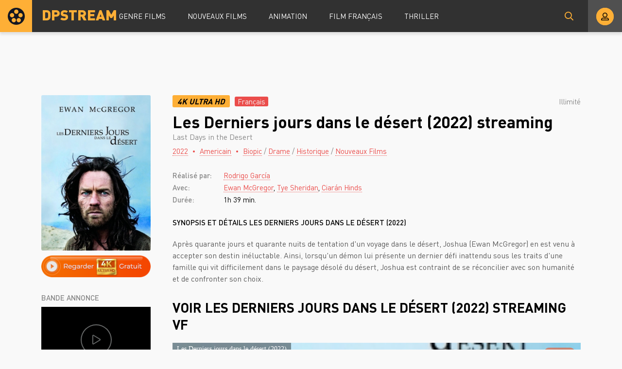

--- FILE ---
content_type: text/html; charset=utf-8
request_url: https://dpstream.onl/2824-les-derniers-jours-dans-le-desert-2022.html
body_size: 5663
content:
<!DOCTYPE html>
<html lang="fr">
<head>
	<meta charset="utf-8">
<title>Les Derniers jours dans le désert streaming VF Complet Film 2022 - DPSTREAM</title>
<meta name="description" content="Last Days in the Desert 2022 Streaming en entier comptet gratuit en version Française. Voir Les Derniers jours dans le désert streaming VF online et télécharger film rapide en bonne qualité HD 720p, Full HD 1080p, Ultra HD 4K illimité sur DPstream.">
<meta name="keywords" content="Last Days in the Desert streaming VF, Les Derniers jours dans le désert streaming, Les Derniers jours dans le désert 2022 streaming">
<meta name="generator" content="DataLife Engine (http://dle-news.ru)">
<meta property="og:site_name" content="Voir Film  en Streaming VF Complet Gratuit - DPSTREAM 2025">
<meta property="og:type" content="article">
<meta property="og:title" content="Les Derniers jours dans le désert (2022)">
<meta property="og:url" content="https://dpstream.onl/2824-les-derniers-jours-dans-le-desert-2022.html">
<meta property="og:image" content="https://dpstream.onl/uploads/posts/2022-05/1652708030_4299782.jpg">
<meta property="og:description" content="Après quarante jours et quarante nuits de tentation d'un voyage dans le désert, Joshua (Ewan McGregor) en est venu à accepter son destin inéluctable. Ainsi, lorsqu'un démon lui présente un dernier défi inattendu sous les traits d'une famille qui vit difficilement dans le paysage désolé du désert,">
<link rel="search" type="application/opensearchdescription+xml" href="https://dpstream.onl/index.php?do=opensearch" title="Voir Film  en Streaming VF Complet Gratuit - DPSTREAM 2025">
<link rel="canonical" href="https://dpstream.onl/2824-les-derniers-jours-dans-le-desert-2022.html"><link rel="alternate" type="application/rss+xml" title="Voir Film  en Streaming VF Complet Gratuit - DPSTREAM 2025" href="https://dpstream.onl/rss.xml">
	<meta name="viewport" content="width=device-width, initial-scale=1.0" />
	<link rel="shortcut icon" href="/templates/dpstream/images/favicon.png" />
	<link href="/templates/dpstream/css/styles.css" type="text/css" rel="stylesheet" />
	<link href="/templates/dpstream/css/engine.css" type="text/css" rel="stylesheet" />
	
	<meta name="theme-color" content="#111">
    
    <meta name="google-site-verification" content="Fak93E3Xu3s9VZ1y1nOus2zU3eV5JSEJgC2z4Fi5Tb8" />
                    <meta name="msvalidate.01" content="4253E4B826DF2F0BF5092BF2F0C3D33C" />
    <meta name="google-site-verification" content="gs58jew50vfx89t9NkG5rC0hiAupZ8SEKfBbprYOMNI" />
    
    <script src="//coflix.onl/playerjs.js" type="text/javascript"></script>
</head>

<body>

	<div class="wrap">
	
		<header class="header anim" id="header">
			<div class="header-in fx-row fx-middle wrap-center">
				<a href="/" class="logo">DPSTREAM</a>
							<ul class="header-menu fx-row fx-start fx-1 to-mob">
				<li class="submenu"><a href="#">GENRE FILMS</a>
					<div class="hidden-menu fx-row">
						<div class="hm-left">
							<ul>
								<li><a href="/film-hd/">Nouveaux Films</a></li>
								<li><a href="/xfsearch/country/Français/">Français</a></li>
								
							</ul>
							<div class="hm-title">ANNÉE</div>
							<ul class="fx-row fx-start col-4">
                                   <li>
								<a href="/xfsearch/year/2024/">2024</a>
							</li>
                                     <li>
								<a href="/xfsearch/year/2023/">2023</a>
							</li>
								           <li>
								<a href="/xfsearch/year/2022/">2022</a>
							</li>
									 <li>
								<a href="/xfsearch/year/2021/">2021</a>
							</li>
							<li>
								<a href="/xfsearch/year/2020/">2020</a>
							</li>
							
							</ul>
							<div class="hm-title">PAYS</div>
							<ul class="fx-row fx-start col-3">
							<li><a href="/xfsearch/country/Français/">FR</a></li>
							<li><a href="/xfsearch/country/Américain/">USA</a></li>

							<li><a href="/xfsearch/country/Italien/">ITA</a></li>
							<li> <a href="/xfsearch/country/Canadien/">CA</a></li>
							<li><a href="/xfsearch/country/Espagnol/">ES</a></li>
							<li><a href="/xfsearch/country/Belge/">BE</a></li>
							
							</ul>
						</div>
						<ul class="hm-right fx-1">
	<li>	<a href="/action/">Action</a></li>
								<li><a href="/animation/">Animation</a></li>
								<li><a href="/arts-martiaux/">Arts Martiaux</a></li>
                              <li>  <a href="/aventure/">Aventure</a></li>
								<li><a href="/biopic/"> Biopic</a></li>
                               <li> <a href="/comedie/">Comédie</a></li>
								<li><a href="/comedie-dramatique/"> Comédie dramatique</a></li>
                                  <li><a href="/comedie-musicale/">Comédie musicale</a></li>
                          <li><a href="/divers/"> Divers</a></li>
								<li><a href="/documentaire/"> Documentaire</a></li>
                                	<li><a href="/drame/"> Drame</a></li>
								<li><a href="/epouvante-horreur/">Epouvante-horreur</a></li>
                                	<li><a href="/erotique/"> Erotique</a></li>
								<li><a href="/espionnage/">  Espionnage</a></li>
                                <li>	<a href="/famille/">  Famille</a></li>
                              <li>  <a href="/fantastique/">  Fantastique</a></li>
                        <li><a href="/guerre/">Guerre</a></li>
								<li><a href="/historique/">Historique</a></li>
								<li><a href="/musical/">Musical</a></li>
                                <li>	<a href="/policier/">Policier</a></li>
								<li><a href="/romance/">Romance</a></li>
							<li>	<a href="/science-fiction/">Science fiction</a></li>
                             <li>   <a href="/thriller/"> Thriller</a></li>
							<li>	<a href="/western/">Western</a></li>
						</ul>
					</div>
				</li>
				<li><a href="/film-hd/">Nouveaux Films</a></li>
				<li><a href="/animation/">Animation</a></li>
				<li><a href="/xfsearch/country/Français/">Film Français </a></li>
			  <li>   <a href="/thriller/"> Thriller</a></li>
			</ul>
				<div class="btn-search anim js-search"><span class="far fa-search"></span></div>
				<div class="btn-login js-login"><span class="far fa-user-alt anim"></span></div>
				
				<div class="btn-menu hidden"><span class="far fa-bars"></span></div>
				<!--noindex-->



<div class="login-box not-logged">
	<form method="post" class="fx-row">
	<div class="login-left"><div class="login-avatar"><span class="far fa-user"></span></div></div>
	<div class="login-right fx-1">
		<div class="login-header">
			<div class="login-title">Login</div>
		</div>
		<div class="login-input"><input type="text" name="login_name" id="login_name" placeholder="login"/></div>
		<div class="login-input"><input type="password" name="login_password" id="login_password" placeholder="password" /></div>
		<div class="login-check">
			<label for="login_not_save">
				<input type="checkbox" name="login_not_save" id="login_not_save" value="1"/>
				
			</label> 
		</div>
		<div class="login-btn"><button onclick="submit();" type="submit" title="enter">Enter</button></div>
		<input name="login" type="hidden" id="login" value="submit" />
		<div class="login-btm fx-row">
		
		</div>
		
		<div class="login-soc-btns">
		
		</div>
	</div>
	</form>
</div>

<!--/noindex-->
			</div>
		</header>
		
		<!-- END HEADER -->
		
		
		
		
		<!-- END POPULAR -->
			
		<div class="wrap-main wrap-center">
		
			<div class="content">
			
				
				
          

				
				<div id='dle-content'><article class="article full ignore-select">
  
	<div class="fcols fx-row sect" data-img="/templates/dpstream/images/demo-bg.jpg">
	
		<div class="fleft">
			<div class="fposter img-box img-fit">
				<img src="/uploads/posts/2022-05/medium/1652708030_4299782.jpg" alt="Les Derniers jours dans le désert (2022)" class="anim">
			</div>
		  <noindex> <center> 
              
                <a href="/stream-4k.php"   rel="nofollow"   target="_blank"><img src="/0.png" ></a></center></noindex>
			
			
			<div class="fleft-sect-title">BANDE ANNONCE</div>
			<div class="ftrailer img-resp">
				<div class="ftrailer-btn fx-row js-trailer"><span class="far fa-play"></span></div>
			</div>
			<div class="fleft-sect-title">Disponible sur les appareils</div>
			<ul class="fdevices fx-row">
				<li><span class="fab fa-android"></span>Android</li>
				<li><span class="fab fa-apple"></span>IOS</li>
				<li><span class="far fa-tv"></span>Smart TV</li>
			</ul>
            <div class="fleft-sect-title"><h3>TÉLÉCHARGER Les Derniers jours dans le désert (2022)</h3></div>
		    <noindex> <center> 
              
                <a href="/download.php"   rel="nofollow"   target="_blank"><img src="/tele3.png" ></a></center></noindex>
			
		</div>
		
		<!-- END FLEFT -->
		
		<div class="fright fx-1">
		
			<div class="fheader fx-row fx-middle">
				<div class="fquality">4K Ultra HD </div>
				<div class="fage">Français</div>
				<div class="fdate fx-1">  Illimité</div>
				
			</div>
			<h1>Les Derniers jours dans le désert (2022) streaming</h1>
			<div class="foriginal">Last Days in the Desert</div>
			<div class="fmeta fx-row fx-start">
				<span><a href="https://dpstream.onl/xfsearch/year/2022/">2022</a></span>
				<span><a href="https://dpstream.onl/xfsearch/country/Americain/">Americain</a></span>
				<span><a href="https://dpstream.onl/biopic/">Biopic</a> / <a href="https://dpstream.onl/drame/">Drame</a> / <a href="https://dpstream.onl/historique/">Historique</a> / <a href="https://dpstream.onl/film-hd/">Nouveaux Films </a></span>
			</div>
			<ul class="flist">
			<li><span>Réalisé par:</span>  <a href="https://dpstream.onl/xfsearch/director/Rodrigo%20Garc%C3%ADa/">Rodrigo García</a></li>
			<li><span>Avec:</span>  <a href="https://dpstream.onl/xfsearch/actors/Ewan%20McGregor/">Ewan McGregor</a>, <a href="https://dpstream.onl/xfsearch/actors/Tye%20Sheridan/">Tye Sheridan</a>, <a href="https://dpstream.onl/xfsearch/actors/Ciar%C3%A1n%20Hinds/">Ciarán Hinds</a></li>
			<li><span>Durée:</span>1h 39 min.</li>
			
			</ul>
			<div class="fright-title">SYNOPSIS ET DÉTAILS Les Derniers jours dans le désert (2022)</div>
			<div class="fdesc clr full-text clearfix">
				Après quarante jours et quarante nuits de tentation d'un voyage dans le désert, Joshua (Ewan McGregor) en est venu à accepter son destin inéluctable. Ainsi, lorsqu'un démon lui présente un dernier défi inattendu sous les traits d'une famille qui vit difficilement dans le paysage désolé du désert, Joshua est contraint de se réconcilier avec son humanité et de confronter son choix.
			</div>
			
			
			
			
		
			<div class="fplayer tabs-box">
				<div class="fplayer-header fx-row fx-middle">
                    <div class="fsubtitle fx-1"><h2>Voir Les Derniers jours dans le désert (2022)  streaming VF</h2></div>
				
				</div>
				<div class="tabs-b video-box">
							    <div id="film"></div>

<script>
    var player = new Playerjs({id:"film",  poster:"https://dpstream.onl/uploads/posts/2022-05/medium/1652708030_4299782.jpg", file:"https://dpstream.onl/Universal.mp4", title:"Les Derniers jours dans le désert (2022)"});
</script>

				</div>
				<div class="tabs-b video-box">
								<iframe width="1046" height="445" src="https://www.youtube.com/embed/0iFnRSKWM8M" title="YouTube video player" frameborder="0" allowfullscreen></iframe>

				</div>
				<div class="fctrl fx-row fx-middle">
					<div class="tabs-sel fx-1">
						<span>REGARDER FILM </span> 
						<span>BANDE ANNONCE</span>
					</div>
					<div class="yx-share">
						<div class="ya-share2" data-services="vkontakte,facebook,odnoklassniki,moimir,twitter" data-counter=""></div>
					</div>
					<div class="flight">La lumière</div>
					<div class="fcompl">
					
					</div>
				</div>
			</div>
			
			
			
		</div>
		
		<!-- END FRIGHT -->
		
	</div>
	
	<!-- END FCOLS -->
  
	<div class="sect sect-bg">
		<div class="sect-header fx-row fx-start">
			<div class="sect-title">Recommandé plus FILM!</div>
		</div>
		<div class="sect-content sect-items fx-row fx-start mb-remove-30">
			<div class="th-item th-rel">
	<a class="th-in" href="https://dpstream.onl/2505-borrego-2022.html">
		<div class="th-img img-resp-vert img-fit">
			<img src="/uploads/posts/2022-04/medium/1649084514_1814875.jpg" alt="Borrego (2022)" class="anim">
		</div>
		<div class="th-title nowrap">Borrego (2022)</div>
		<div class="th-subtitle nowrap">
			<span>Thriller  / Nouveaux Films </span>
		</div>
	</a>
</div><div class="th-item th-rel">
	<a class="th-in" href="https://dpstream.onl/1741-the-forgiven-2021.html">
		<div class="th-img img-resp-vert img-fit">
			<img src="/uploads/posts/2022-04/1649161304_2426165.jpg" alt="The Forgiven (2022)" class="anim">
		</div>
		<div class="th-title nowrap">The Forgiven (2022)</div>
		<div class="th-subtitle nowrap">
			<span>Drame / Nouveaux Films </span>
		</div>
	</a>
</div><div class="th-item th-rel">
	<a class="th-in" href="https://dpstream.onl/1149-143-rue-du-desert-2020.html">
		<div class="th-img img-resp-vert img-fit">
			<img src="/uploads/posts/2020-11/medium/1605711177_2012736.jpg" alt="143 Rue du Désert (2021)" class="anim">
		</div>
		<div class="th-title nowrap">143 Rue du Désert (2021)</div>
		<div class="th-subtitle nowrap">
			<span>Documentaire / Nouveaux Films </span>
		</div>
	</a>
</div><div class="th-item th-rel">
	<a class="th-in" href="https://dpstream.onl/191-rendez-vous-chez-les-malawas-2019-5.html">
		<div class="th-img img-resp-vert img-fit">
			<img src="/uploads/posts/2020-02/medium/1580973603_3752736.jpg" alt="Rendez-vous Chez Les Malawas (2019)" class="anim">
		</div>
		<div class="th-title nowrap">Rendez-vous Chez Les Malawas (2019)</div>
		<div class="th-subtitle nowrap">
			<span>Comédie / Nouveaux Films </span>
		</div>
	</a>
</div><div class="th-item th-rel">
	<a class="th-in" href="https://dpstream.onl/166-la-randonnee-2019.html">
		<div class="th-img img-resp-vert img-fit">
			<img src="/uploads/posts/2020-02/medium/1580911099_508991.jpg" alt="La Randonnée (2019)" class="anim">
		</div>
		<div class="th-title nowrap">La Randonnée (2019)</div>
		<div class="th-subtitle nowrap">
			<span>Aventure / Drame</span>
		</div>
	</a>
</div>
		</div>
	</div>
	

		
	<div class="video-box hidden trailer-box" id="trailer-box" title="BANDE ANNONCE Les Derniers jours dans le désert (2022)">
				<iframe width="1046" height="445" src="https://www.youtube.com/embed/0iFnRSKWM8M" title="YouTube video player" frameborder="0" allowfullscreen></iframe>

	</div>
	
</article></div>
				








				
			</div>
			
			<!-- END CONTENT -->
			
			<footer class="footer sect-bg">
				<div class="footer-one fx-row">
					<div class="footer-left">
						<div class="footer-sitename">DPSTREAM</div>
						<div>Découvrez la liste des tous les Films  en streaming HD, Full HD, UltaraHD 4K gratuitement en VostFR et VF uniquement sur DPstream.</div>
					</div>
					<div class="footer-cols fx-1 fx-row">
						<ul class="footer-menu-col">
							<li><a href="/animation/">Animation</a></li>
							 <li> <a href="/comedie/">Comédie</a></li>
								<li><a href="/comedie-dramatique/"> Comédie dramatique</a></li>
						</ul>
						<ul class="footer-menu-col">
						<li><a href="/documentaire/"> Documentaire</a></li>
                                	<li><a href="/drame/"> Drame</a></li>
								<li><a href="/epouvante-horreur/">Epouvante-horreur</a></li>
						</ul>
						<ul class="footer-menu-col">
							<li><a href="/erotique/"> Erotique</a></li>
								<li><a href="/espionnage/">  Espionnage</a></li>
                                <li>	<a href="/famille/">  Famille</a></li>
						</ul>
						<ul class="footer-menu-col">
							   <li>  <a href="/fantastique/">  Fantastique</a></li>
                        <li><a href="/guerre/">Guerre</a></li>
								<li><a href="/historique/">Historique</a></li>
						</ul>
						<ul class="footer-menu-col">
										<li><a href="/romance/">Romance</a></li>
							<li>	<a href="/science-fiction/">Science fiction</a></li>
                             <li>   <a href="/thriller/"> Thriller</a></li>
						</ul>
					</div>
				</div>
				<div class="footer-two sect-bg fx-row fx-middle">
					<div class="footer-left">Copyright © 2024 DPSTREAM.onl</div>
					<ul class="footer-menu fx-1 fx-row fx-start">
						<li><a href="/">DPstream</a></li>
                        
                          	 
                
                   
						
					</ul>
				
				</div>
			</footer>
			
			<!-- END FOOTER -->
			
		</div>
		
		<!-- END WRAP-MAIN -->
	
	</div>
	
	<!-- END WRAP -->

	<div class="search-wrap hidden">
		<div class="search-header fx-row fx-middle">
			<div class="search-title title">Recherche</div>
			<div class="search-close js-close"><span class="far fa-times"></span></div>
		</div>
		<form id="quicksearch" method="post">
			<input type="hidden" name="do" value="search" />
			<input type="hidden" name="subaction" value="search" />
			<div class="search-box">
				<input id="story" name="story" placeholder="Recherche sur le site ..." type="text" />
				<button type="submit"><span class="far fa-search"></span></button>
			</div>
		</form>
	</div>
	
	<!-- END SEARCH-WRAP -->
		
<link href="/engine/classes/min/index.php?f=engine/editor/css/default.css&amp;v=27" rel="stylesheet" type="text/css">
<script src="/engine/classes/min/index.php?g=general&amp;v=27"></script>
<script src="/engine/classes/min/index.php?f=engine/classes/js/jqueryui.js,engine/classes/js/dle_js.js,engine/classes/masha/masha.js&amp;v=27" defer></script>
<script src="/templates/dpstream/js/libs.js"></script>
<script src="/templates/dpstream/js/share.js"></script>
<script>
<!--
var dle_root       = '/';
var dle_admin      = '';
var dle_login_hash = '397637436a2d91ee0eb9a01159a295c28bd6d12e';
var dle_group      = 5;
var dle_skin       = 'dpstream';
var dle_wysiwyg    = '1';
var quick_wysiwyg  = '1';
var dle_min_search = '4';
var dle_act_lang   = ["Yes", "No", "Enter", "Cancel", "Save", "Delete", "Loading. Please, wait..."];
var menu_short     = 'Quick edit';
var menu_full      = 'Full edit';
var menu_profile   = 'View profile';
var menu_send      = 'Send message';
var menu_uedit     = 'Admin Center';
var dle_info       = 'Information';
var dle_confirm    = 'Confirm';
var dle_prompt     = 'Enter the information';
var dle_req_field  = 'Please fill in all the required fields';
var dle_del_agree  = 'Are you sure you want to delete it? This action cannot be undone';
var dle_spam_agree = 'Are you sure you want to mark the user as a spammer? This will remove all his comments';
var dle_c_title    = 'Send a complaint';
var dle_complaint  = 'Enter the text of your complaint to the Administration:';
var dle_mail       = 'Your e-mail:';
var dle_big_text   = 'Highlighted section of text is too large.';
var dle_orfo_title = 'Enter a comment to the detected error on the page for Administration ';
var dle_p_send     = 'Send';
var dle_p_send_ok  = 'Notification has been sent successfully ';
var dle_save_ok    = 'Changes are saved successfully. Refresh the page?';
var dle_reply_title= 'Reply to the comment';
var dle_tree_comm  = '0';
var dle_del_news   = 'Delete article';
var dle_sub_agree  = 'Do you really want to subscribe to this article’s comments?';
var dle_captcha_type  = '0';
var allow_dle_delete_news   = false;
var dle_search_delay   = false;
var dle_search_value   = '';
jQuery(function($){
FastSearch();
});
//-->
</script>



    <!-- Yandex.Metrika counter -->
<script type="text/javascript" >
   (function(m,e,t,r,i,k,a){m[i]=m[i]||function(){(m[i].a=m[i].a||[]).push(arguments)};
   m[i].l=1*new Date();k=e.createElement(t),a=e.getElementsByTagName(t)[0],k.async=1,k.src=r,a.parentNode.insertBefore(k,a)})
   (window, document, "script", "https://mc.yandex.ru/metrika/tag.js", "ym");

   ym(57682762, "init", {
        clickmap:true,
        trackLinks:true,
        accurateTrackBounce:true
   });
</script>
<noscript><div><img src="https://mc.yandex.ru/watch/57682762" style="position:absolute; left:-9999px;" alt="" /></div></noscript>
<!-- /Yandex.Metrika counter -->
    
<script defer src="https://static.cloudflareinsights.com/beacon.min.js/vcd15cbe7772f49c399c6a5babf22c1241717689176015" integrity="sha512-ZpsOmlRQV6y907TI0dKBHq9Md29nnaEIPlkf84rnaERnq6zvWvPUqr2ft8M1aS28oN72PdrCzSjY4U6VaAw1EQ==" data-cf-beacon='{"version":"2024.11.0","token":"d43d1f452af140458a2dd3e0774f6847","r":1,"server_timing":{"name":{"cfCacheStatus":true,"cfEdge":true,"cfExtPri":true,"cfL4":true,"cfOrigin":true,"cfSpeedBrain":true},"location_startswith":null}}' crossorigin="anonymous"></script>
</body>
</html>

<!-- DataLife Engine Copyright SoftNews Media Group (http://dle-news.ru) -->


--- FILE ---
content_type: application/javascript
request_url: https://coflix.onl/playerjs.js
body_size: 216907
content:
//	Playerjs.com 18.20.6
//	03.07.2023 15:55:22
//	API - https://playerjs.com/docs/q=api

eval(function(p,a,c,k,e,d){e=function(c){return(c<a?'':e(parseInt(c/a)))+((c=c%a)>35?String.fromCharCode(c+29):c.toString(36))};if(!''.replace(/^/,String)){while(c--){d[e(c)]=k[c]||e(c)}k=[function(e){return d[e]}];e=function(){return'\\w+'};c=1};while(c--){if(k[c]){p=p.replace(new RegExp('\\b'+e(c)+'\\b','g'),k[c])}}return p}('if(!1M.4S){B 4S=[];B cK}if(1M[\'I4\']){1A(I4,1)};E yt(3d){B o={1z:L,kO:[],sg:[],gB:\'L0\',L3:Az,L7:Ax,8r:\'18.20.6\',fA:[\'7R\',\'\'],gD:\'\',28:L,8d:L,a7:L,La:L,cW:L,5R:L,8D:L,8I:L,u:\'#Lf#Li#KV#Kx#Ky#Kz#KA#KB#KF#KH#xB#Ln#LW#xB#M1#M4#Md#Mh#M6#xB#Lr#Ls\',u2:\'\',u3:\'\',u4:\'\',u5:\'\',u6:\'\',u7:\'\',u8:\'\',u9:\'\',LJ:\'\',y:\'xx???x=xx????=\',p:\'\',Kv:-1,w8:"Dr",gf:"//Dr.8b",7a:[],dt:H,pr:H,ga:L,ab:L,i3:[],Jr:L,dx:\'//.9b//\',pY:0,2v:[],7c:[],9f:[],2Z:[],oV:[],9J:0,9r:[],nJ:0,qO:L,6r:L,1y:L,sE:L,8p:L,ni:\'<Du>\',gN:\'</Du>\',ac:1M.cj.X<2e&&1M.cj.1e<2e,xH:[],Jy:[],5F:{\'1I\':1,\'JA\':1,\'hV\':1,\'iI\':1,\'r5\':0},9t:[],pJ:0,fU:0,5M:L,5o:L,eL:L,ol:L,Jk:[],aF:L,bc:0,gR:L,rf:1J,hS:1J,rz:L,B6:E(x){B a;K a},Ja:0,mY:4q,4r:L,dG:L,uj:1T.uj,d:8v.wu,jm:8v.wu,9d:8v.9d,lk:8v.9d.I("lk")==0,JD:{},wy:\'K5-C8.8b/C8.js\',fd:["B6","AE"],5H:[],JP:[],Kc:[],h3:1,nx:[],AE:E(x){B a;K a},Z:0,mV:0,4V:L,dk:-1,9X:3,Kr:0,sV:0,9G:0,3x:{x:1,y:1,x0:1,y0:1},cm:["iV","iX","iS","oH","oP","oq","oj","e3","cY","pO"],ll:["Kg","Kd","Ka","K8"],di:0,Mi:0,qJ:0,CK:0,dg:0,D9:[],bT:[\'7l\',\'dF\',\'nR\',\'6n\'],Oh:[],p9:H,tM:[],np:0,ws:"w"+"s",lV:L,mt:[L,L,L]};B f7={S:{w:20,h:20,1d:"-",OP:"-",a:1,6S:-1,1u:"3G",1F:"",1I:1,fo:-1,aw:0,2r:1,1r:"",1B:"",4l:"OT",eh:12,i4:0,1p:"Q",2F:"0 3 0 3",9o:"0 0 0 0",2u:1,iU:"0 0 0 0",OX:0,k5:1,bg:0,lH:0,DL:0,5O:1,9v:-1,54:"3W",bs:-1,f1:"0 0 0 0",mv:-1,mp:"3G",aX:-1,ns:-1,5J:"1W",4k:"sI",2r:0,jE:"3W",jA:0.7,vr:0,vm:"3G",jz:"3 5 3 5",P1:"0 0 0 0",P2:1,vo:"kH-kx",vp:11,vq:0,2O:"",DK:5,D2:0,3k:0,P4:2,Pb:2,FD:0.2,IV:0,IF:0.1,eU:0,Pc:"Ox",PN:1,Q0:5,Hw:"3W",Hy:"3G",IG:"3G",F6:1,DS:1,vV:1,6V:0,3y:0,eY:20,cL:"<2x X=\'20\' 1e=\'20\'><g><dV ry=\'5\' rx=\'5\' cy=\'10\' cx=\'10\' 5X=\'#g6\'/></g></2x>",vM:1,nE:-1,jh:0,nP:1,wm:-1,Q2:0.1,fW:0,3i:"",Gj:0,Ga:"sI",2M:"",FN:BV,FK:BV,FA:0,5z:0,6d:"3G",Iz:0,I0:"3W",IH:9,w7:"0 0 10 0",wf:"0 0 0 0",IB:0}};E xJ(){K H;o.xT=H}E cC(s){if(s.I(\'.\')==-1){s=s.1m(1);s2=\'\';V(i=0;i<s.R;i+=3){s2+=\'%u0\'+s.6w(i,i+3)}s=Q8(s2)}K s};E A0(){if(o.u!=\'\'){v=9F(v,4Y.6C(cZ(o.u)))}if(3d.I("#"+v.a3)==0){3m{3d=4Y.6C(o[o.fd[0]](3d))}2Q(e){}}F{if(3d.I("#"+v.b3)==0){3m{3d=4Y.6C(o[o.fd[1]](3d))}2Q(e){}}}}E 7x(x,y){}E ki(y,1b){}B uU=E(){B 8H=1V("29");o.1O.1R(8H);O(8H,{\'1p\':\'2z\',\'1a\':0,\'1g\':0,\'X\':\'1n%\',\'1e\':30,\'2t-1u\':v.AD,\'1C\':v.yf,\'2l\':\'1W\'});B x=1V("29");o.1O.1R(x);O(x,{\'1p\':\'2z\',\'1a\':0,\'1g\':0,\'X\':\'1n%\',\'1u\':v.A1,\'4l-3S\':v.yS,\'2S\':(v.xW+\'px \'+v.y5+\'px\'),\'2l\':\'1W\'});G.9b=E(1B,n){x.1U=1B;6A(x);O(8H,{\'1e\':x.2T,\'2l\':\'4B\'});8H.C.5t="Px";V(B i=0;i<x.d0(\'a\').R;i++){x.d0(\'a\')[i].C.1u=\'#g6\'}if(n){1A(G.lz,2e*n)}x.C.5t="Pk"};G.lz=E(){3h(x);3h(8H)}};2k(E(w,i,s,e){B 9Q=0;B 8F=0;B fV=0;B d7=[];B dp=[];ko(H){if(9Q<5)dp.2I(w.6m(9Q));F if(9Q<w.R)d7.2I(w.6m(9Q));9Q++;if(8F<5)dp.2I(i.6m(8F));F if(8F<i.R)d7.2I(i.6m(8F));8F++;if(fV<5)dp.2I(s.6m(fV));F if(fV<s.R)d7.2I(s.6m(fV));fV++;if(w.R+i.R+s.R+e.R==d7.R+dp.R+e.R)1h}B AY=d7.uh(\'\');B AF=dp.uh(\'\');8F=0;B uD=[];V(9Q=0;9Q<d7.R;9Q+=2){B v1=-1;if(AF.b4(8F)%2)v1=1;uD.2I(6Q.pD(2E(AY.1m(9Q,2),36)-v1));8F++;if(8F>=dp.R)8F=0}K uD.uh(\'\')}(\'MO\',\'N3\',\'N4\',\'N5\'));B v={1q:0,pF:0,m9:"#3W",2W:0,yo:1,9i:"#3W",54:"#3G",6V:0,dP:1,kq:1,3f:0,qX:1,dX:0,a9:1,1t:{N6:0,1u:"3W",a:"0.4",h:34,jI:1,1k:1,hQ:1,dK:0,j6:3,9g:0,eJ:3,5J:"1W",1p:"2P",2F:"0 0 0 0",6V:0,j2:0,a5:\'\'},1N:{on:1,f:1,r:1,m:1,3Q:5,uT:"3Q",8C:1,uR:"1P",mz:0,GC:0,sl:1,hK:0.2},W:{54:"3W",bs:"n7",5O:0.9,9v:-1,1p:"1a",2F:"0 0 0 0",2S:"7 15 7 15",1u:"3G",4l:"Co, Ce, kH-kx",eh:12,5h:10,i4:0,6d:"CT",G6:1,9i:"N7",a:1,6S:-1,Ml:0,Mx:1n,MD:MG,MH:1,pu:1,FE:"NP",pk:"3W",pX:-1,NW:-1,FU:0,6D:3,hy:16,G3:"O1",6V:0,j4:1,kh:1,la:"3G",pv:0,pz:"3W",Gq:1,Gm:0,Gh:"n7",mj:0,i2:4q,fD:0,8c:0,FH:0,FF:0,eM:1,3A:0,hb:50,sN:0,lw:1,do:O7,od:0,wg:"n7",wz:"0 0 0 0",kd:30,9i:"CB"},1f:{54:"3W",bs:"O9",5O:0.7,9v:-1,4l:"Co, Ce, kH-kx",1p:"2P-2p",2F:"0 0 0 0",2S:"7 10 7 15",1u:"3G",eh:12,hy:16,5h:10,i4:0,Nj:"3G",6d:"CT",a:1,1I:5,6S:-1,qT:1,6D:3,j4:1,kh:1,la:"3G",mj:0,i2:4q,6V:0,Np:1,Nr:"53",4y:1,Ns:"7q",Nt:1,Ni:"2b",Nw:0,Ny:"6P",Nz:0,NB:"4R",kd:30,9i:"CB"},CF:{1p:"2P-2p",2F:"0 10 50 0"},1P:0.8,uL:1,mJ:1,9W:0,5l:0,AW:1,5e:0,4s:0,Ic:0,I8:0,3e:0,sq:1,lh:0,v3:0,v4:0,ht:\',\',jR:\';\',bp:\'//\',Ix:1,h4:\'[\',e5:\']\',g4:\'5X\',l2:1,l6:-1,rh:0,ND:\'20 0 0 20\',NE:\'1g-1a\',NF:1n,NG:1n,NH:-1,qW:0,yd:1,AD:"oJ",A1:"3G",xW:5,y5:10,yf:1,yS:10,nJ:0,wI:1,r7:1,eQ:1,4T:\'NC\',wM:0,iQ:\'6H\',iJ:1,Ii:0,HV:0,E7:0,8X:1,c0:1,EJ:5,8j:0,BN:1,t7:0,rM:5,Nv:0,Nu:0,Nq:0,mE:1,zi:1,EE:0,HL:0,Nm:0,ub:1,kK:0,3b:"Ai",Nl:DX,oF:\'1n%\',ga:0,ys:{7W:1,2h:0,lb:0,4n:0,1z:1,sK:0,sL:0,sM:0,Nk:0,Nx:0,Od:0},Ca:{7W:1,2h:0,lb:0,4n:0,1z:1,sK:0,sL:0,sM:0},Ob:1n,HG:1,fX:1,lF:14,iV:\'1n%\',Cl:1,lE:20,CE:1,oP:0.7,CO:2,qI:3,e3:10,iX:"3G",iS:"GO",oH:"3W",oq:0,oj:jU,uP:1,cY:0,rJ:1,8T:1,O4:1,NY:0.3,NV:3,NR:4,MC:5,Mz:0,Mv:Mu,Mt:HM,Bt:0,Bs:1,qh:1,gp:1,Dp:1,w1:0,jS:ML,vQ:90,vS:0,z7:1,z9:"n7",z5:0,za:1,a3:\'2\',b3:\'3\',MZ:10,MW:1,MV:1,MP:-1,PI:1,PH:1,Pz:-1,Pj:0,Ps:1,Pn:0,PK:1,Q9:0,Q5:1,Q4:0,PY:1,PW:0,PO:1,PM:0,OB:1,Oz:0,qR:1,Om:0,P9:0,P0:1,OZ:0,Qe:1,OQ:"#3G",JB:"#3W",Je:"#3W",JW:"#3G",K1:"#3W",JS:"#3G",Kn:"#3W",Kl:"#3G",Jb:"#3W",Jj:"#3G",Mc:"#3W",LT:"#3G",M3:1,Le:0,L8:1,L6:0.5,L1:"#3G",MR:"#3W",KY:1,Ld:1,Lh:1,KL:1,LU:1,M7:10,Ma:-1,LQ:1,LC:1,LH:0,ob:0,LK:"or",LL:"or",Ju:"or",JE:"or",Mk:"50%",PU:-1,Q6:0,Pu:-1,Pw:0,PF:0,CI:1,CD:0,Bx:30,PG:2,zR:10,BO:0,Mr:30,At:1,As:1,5U:0,2q:{on:0,54:"3W",2W:0,dM:2,9i:"3W",1p:"1a",2F:"20 0 0 20",X:qj,1k:0}};v.nU="ru";B 7n=E(is){B i;B C=[];B f=[];B a4=[];B MF=[];B 5S=[];B 7Z=[];B 1Q=[];B f2=[];B eG=[];B Nf=[];B 4N=[];B 5u=[];B 5q=[];B dz=[];B e2=L;B 2n;B cp=-1;B 4A=H;B 19=is;B 6i=is=="1f";B W;B 5l=[];B dv=[];B 3r=\'\';B e7=\'\';B 5G=-1;B hN=L;B Ng=L;B nA=L;B nV=L;B fh=L;B hB=L;B oz;B vZ;B oZ;B j6;B tq;B iA=[];B 6E=[];B kP=0;B aS=0;B 9C;B 6f="2u";B aZ=(o.1i.2f?"fP":"og");B aM=(o.1i.2f?"fQ":"p6");C=9F(C,v[is]);C=4d(v[is],\'2F\',\'2F\');C=4d(v[is],\'9o\',\'9o\');C=4d(v[is],\'ax\',\'ax\');if(C.od==0){C.wz="0 0 0 0"}C=4d(v[is],\'f1\',\'wz\');C=4d(v[is],\'2S\',\'2S\');C.ox=0;B hx="<2x C=\'2F-1g:dA\' X=\'"+C.6D*2+"\' 1e=\'"+(C.6D*2>C.5h?(C.6D*2):C.5h)+"\' 46:43=\'3H://4c.w3.3Y/7H/43\' 46=\'3H://4c.w3.3Y/47/2x\'><g><dV ry=\'"+(C.6D)+"\' rx=\'"+C.6D+"\' cy=\'"+(C.6D*2>C.5h?(C.6D):(C.5h/2))+"\' cx=\'"+C.6D+"\' 5X=\'#"+C.6d+"\'/></g></2x>";B EB="<2x X=\'"+C.6D*2+"\' 1e=\'"+C.5h+"\' 46:43=\'3H://4c.w3.3Y/7H/43\' 46=\'3H://4c.w3.3Y/47/2x\' ><g><dV ry=\'"+(C.6D-1)+"\' rx=\'"+(C.6D-1)+"\' cy=\'"+(C.5h/2+2)+"\' cx=\'"+C.6D+"\' 4p=\'#"+C.6d+"\' 4p=\'1\' 5X-1C=\'0\'/></g></2x>";B xx=4;B FI="<5j C=\'2l:cd-4B;\'><2x X=\'"+(xx+2)+"\' 1e=\'"+(C.5h)+"\' 46:43=\'3H://4c.w3.3Y/7H/43\' 46=\'3H://4c.w3.3Y/47/2x\'><g><2D x1=\'1\' y1=\'"+(C.5h/2-xx)+"\' x2=\'"+xx+"\' y2=\'"+(C.5h/2)+"\' 4p=\'#"+C.1u+"\' 4p-X=\'1\' 4p-eN=\'4i\'/><2D x1=\'"+xx+"\' y1=\'"+(C.5h/2)+"\' x2=\'1\' y2=\'"+(C.5h/2+xx)+"\' 4p=\'#"+C.1u+"\' 4p-X=\'1\' 4p-eN=\'4i\'/></g></2x></5j>";B hC="<5j C=\'2l:cd-4B;\'><2x X=\'"+(xx+10)+"\' 1e=\'"+(C.5h+1)+"\' 46:43=\'3H://4c.w3.3Y/7H/43\' 46=\'3H://4c.w3.3Y/47/2x\' C=\'i5:1a\'><g><2D x1=\'1\' y1=\'"+(C.5h/2+2)+"\' x2=\'"+xx+"\' y2=\'"+(C.5h/2-xx+2)+"\' 4p=\'#"+C.1u+"\' 4p-X=\'1\' 4p-eN=\'4i\' /><2D x1=\'1\' y1=\'"+(C.5h/2+2)+"\' x2=\'"+xx+"\' y2=\'"+(C.5h/2+xx+2)+"\' 4p=\'#"+C.1u+"\' 4p-X=\'1\' 4p-eN=\'4i\'/></g></2x></5j>";B 9i=6N(2L(C.9i,\'3G\'),2L(C.G2,1));B 1E=1V("29");o.1O.1R(1E);O(1E,{\'6s\':\'3k\',\'2l\':\'4B\',\'1C\':0,\'2W-6L\':C.6V});if(C.mv==1){O(1E,{"2W":"5w 6p "+3B(2L(C.mp,\'3G\'))})}B gX={};V(B i in o.5F){if(o.5F.2m(i)){gX[o.5F[i]]=-1}}if(6i){1E.C.5t=Oc}F{1E.C.5t=99}B 17=1V("29");if(o.ac){C.J7>0?C.eh=C.J7:\'\';C.IK>0?C.do=C.IK:\'\';C.J2>0?C.hb=C.J2:\'\'}O(17,{\'1p\':\'g1\',\'1g\':0,\'1a\':0,\'2l\':\'4B\',\'X\':\'1n%\',\'2S-1g\':C.9s,\'2S-2p\':C.7h+(6i&&C.3A==1?0:20),\'2S-2P\':C.9u,\'2S-1a\':C.7k,\'1u\':C.1u,\'4l-3S\':C.eh*2L(v.8l,1),\'4l-jK\':g0(C.4l),\'hG-fJ\':C.i4+\'px\'});if(o.1i.7f){O(17,{\'9h-X\':J5})}if(is!=="W"){O(17,{\'6s-y\':\'8Z\'})}1E.1R(17);if(C.3A!=1){B 6G=1V("29");O(6G,{\'2l\':\'4B\',\'6s\':\'3k\',\'2W-6L\':C.6V});if(C.3A!=1){if(o.1i.7f){O(6G,{\'9h-X\':J5})}}17.1R(6G)}41(17,{id:(v.id+"56"+is)});if(is=="W"){if(C.3A==1){O(17,{\'X\':\'1n%\',\'2S-2p\':C.7h,\'2S-2P\':C.9u+20,\'6s-x\':\'8Z\',\'6s-y\':\'3k\',\'b0-8C\':\'dh\'});O(1E,{\'X\':o.2Y-C.4b-C.3R,\'1e\':C.hb+C.9s+C.9u})}F{O(17,{\'6s-y\':\'8Z\',\'6s-x\':\'3k\'});if(C.Ec==1){kN()}}if(C.od==1){O(1E,{\'2t-1u\':C.wg})}if(v.W.2X==1){3h(1E)}}if(C.j4==1){B 5E=1V("29");B aB=6N(C.od==1?C.wg:C.54);if(C.3A==1){jo(5E,\'to 2p, 5c(\'+aB+\',\'+(C.5O*1+0.3)+\'), 5c(\'+aB+\',0)\',\'1a\',12,5,7,10,7,10,12,15);5E.1w(6f,Gr)}F{jo(5E,\'to 2P, 5c(\'+aB+\',\'+(C.5O*1+0.3)+\'), 5c(\'+aB+\',0)\',\'1g\',5,12,10,7,10,7,15,12);5E.1w(6f,Gk)}B 5r=1V("29");if(C.3A==1){jo(5r,\'to 1a, 5c(\'+aB+\',\'+(C.5O*1+0.3)+\'), 5c(\'+aB+\',0)\',\'2p\',8,5,13,10,13,10,8,15);5r.1w(6f,Gn)}F{jo(5r,\'to 2P, 5c(\'+aB+\',0), 5c(\'+aB+\',\'+(C.5O*1+0.3)+\')\',\'2P\',5,8,10,13,10,13,15,8);5r.1w(6f,G7)}5E.1w("og",jc);5E.1w("p6",jc);5r.1w("og",jc);5r.1w("p6",jc);17.1w("tz",F4);5E.1w("9R",aI);5r.1w("9R",aI);1E.1R(5E);1E.1R(5r);3E(vZ);vZ=6J(Gg,2e)}17.1w(aZ,F2);17.1w(aM,wb);if(v.W.9C>0&&!9C&&is=="W"){if(1K J0!=="1J"){9C=1v J0()}}if(6i){V(B i=1;i<11;i++){if(J(v["9I"+is][is+i])){v.1f[is+i]=v["9I"+is][is+i];if(J(v["9I"+is][is+i+"1L"])){v.1f[is+i+"1L"]=v["9I"+is][is+i+"1L"]}if(J(v["9I"+is][is+i+"1d"])){v.1f[is+i+"1d"]=v["9I"+is][is+i+"1d"]}}if(J(v.1f[is+i])){if(v.1f[is+i]==1){bf(\'f\',i);cn(f[i],a4[i],5S[i],7Z[i],i);if(!J(v.1f[is+i+"1d"])){v.1f[is+i+"1d"]="4R"}5S[i].1U=2G(v.1f[is+i+"1d"]);if(J(v.1f[is+i+"1L"])){if(v.1f[is+i+"1L"]!=\'\'){5S[i].1U=v.1f[is+i+"1L"]}}if(v.1f[is+i+"1d"]=="2V"){o.gb=H}1Q[i]=v.1f[is+i+"1d"];7P(i);if(1Q[i]==\'uX\'){!o.ek?o.ek=1v Pf():\'\';if(J(1M.rw)){5S[i].1U=o.ek.NJ();o.ek.Ch()}}if(1Q[i]in o.5F){gX[1Q[i]]=i}f[i].1w(aZ,6k);f[i].1w(aM,5P);f[i].1w(6f,aU);f[i].1w("9R",aI);if(v.1f[is+i+"1k"]==1){O(f[i],{"1e":0})}}}}}E F4(x){if(is=="W"&&C.3A==1&&x){if(x.sj==0&&x.bO!=0){17.b6-=x.bO;x.9A()}}3E(oZ);oZ=6J(wb,k1);b7()}E F2(){o.3w=H}E wb(){if(C.eB==1){2J(o.eC);o.eC=1A(E(){if(!o.3w&&!o.oB){ae()}},(v.1f.ec>0?v.1f.ec*2e:(o.1i.tv?47:2e)))}o.3w=L}E 6k(1b){if(o.28){o.5d?o.U.5d(L):\'\'}B i=1b.4k.7w(\'m5\');B x;if(i){x=\'f\'}F{if(1b.4k.7w(\'az\')){i=1b.4k.7w(\'az\');x=\'f2\'}}if(i){i=2E(i);B fc=L;if(J(2k(x)[i])){if(C.9v>-1){O(2k(x+\'bg\')[i],{\'1C\':C.9v})}if(2N(C.dr)){O(2k(x+\'bg\')[i],{\'7j\':\'hV(\'+C.dr+\')\'})}if(C.6S>-1){O(2k(x+\'1L\')[i],{\'1C\':C.6S});O(2k(x+\'5z\')[i],{\'1C\':C.6S})}if(is=="W"){if(1Q[i].I("W")==0){B id=1Q[i].1m(8);if(3r==id||e7==id){O(2k(x+\'1L\')[i],{\'1u\':C.6d});O(2k(x+\'5z\')[i],{\'1u\':C.6d});fc=H}F{O(2k(x+\'1L\')[i],{\'1u\':C.1u})}}}if(C.wK==1&&J(C.oc)&&fc){}F{O(2k(x+\'bg\')[i],{\'7s\':C.bs})}}}};E 5P(1b){if(o.28){o.5d?o.U.5d(H):\'\'}B i=1b.4k.7w(\'m5\');B x;B fc=L;3E(gM);b7();if(i){x=\'f\'}F{if(1b.4k.7w(\'az\')){i=1b.4k.7w(\'az\');x=\'f2\'}}if(i){if(J(2k(x)[i])){if(C.9v>-1){O(2k(x+\'bg\')[i],{\'1C\':C.5O})}if(2N(C.dr)){O(2k(x+\'bg\')[i],{\'7j\':\'hV(1)\'})}if(C.6S>-1){O(2k(x+\'1L\')[i],{\'1C\':C.a});O(2k(x+\'5z\')[i],{\'1C\':C.a})}if(is=="W"){if(1Q[i].I("W")==0){B id=1Q[i].1m(8);if(3r==id||e7==id){O(2k(x+\'1L\')[i],{\'1u\':C.6d});O(2k(x+\'5z\')[i],{\'1u\':C.6d});fc=H}F{if(J(o.9r[id])){h7(i)}F{O(2k(x+\'1L\')[i],{\'1u\':C.1u})}}}}if(C.wK==1&&J(C.oc)&&fc){}F{O(2k(x+\'bg\')[i],{\'7s\':o.9r[id]?C.pk:C.54})}}}}E aU(1b){if(!fh){B d=1v 7d();o.9T=d.9D();B i=1b.4k.7w(\'m5\');if(i){if(J(f[i])){if(J(1Q[i])){if(is=="W"){o.2g=1J}4O(i,0)}}}lJ()}}B vg;B gM;E Em(1b){if(!fh){B i=1b.4k.7w(\'az\');if(i){if(J(5q[i])){if(2n in o.5F){vg=i;gM=6J(EK,4q)}}}}}E EK(){pK(vg)}E aI(1b){3E(gM);1b.6l=H;b7()}E v8(1b){3E(gM);if(!fh){B d=1v 7d();o.9T=d.9D();B i=1b.4k.7w(\'az\');if(i){if(i==0){if(5q[0]==\'1u\'){cg();4O(kP)}F{dy()}}F{if(J(5q[i])){pK(i)}}}}}E kF(1b){B x=1b.4k.7w(\'Et\');if(x){uJ(x)}}E H9(1b){b7();B i=1b.4k.7w(\'az\');if(J(5q[i])){if(7K("=",i)>0){B x=5q[i].1m(0,7K("=",i));B y=5q[i].1m(7K("=",i)+1);B z=2n+\'Eh\';if(!v[z]){v[z]=[]}if(!J(v[z][x])){v[z][x]=v[x]+\'\'}uM(x,y)}}};E uM(x,y){v[x]=y;if(o.5x&&v.uP==1&&x!="cY"){3K.9e("lL"+x,y)}if(o.4V&&o.4a){o.4a.9B()}o.U.hW();uJ(x)}E He(1b){B i=1b.4k.7w(\'az\');B x=5q[i];if(J(x)){if(x.I("=")>0){B z=x.1m(0,x.I("="));B y=x.1m(x.I("=")+1);v[z]=y;ts();7P(o[2n+\'uI\']);if(2n=="p7"){7x("Hs")}}}}E 7P(i){if(J(1Q[i])){B aQ=L;B 8e=L;B 5k=\'\';if(6i){if(1Q[i]=="53"){5k=o.P.ro()}if(1Q[i]=="7q"){5k=o.P.rn()}if(1Q[i]=="2V"){5k=\' \';8e=H}if(1Q[i]=="cP"){if(o.7y){5k=o.oV[o.NL]}}if(1Q[i]=="7q"||1Q[i]=="cP"||1Q[i]=="53"){if(o[\'cT\'+1Q[i]].R==0){aQ=H}F{if(o[\'cT\'+1Q[i]].R==1&&(C.IR!=1||o[\'cT\'+1Q[i]][0]==1)){aQ=H}F{8e=H}}}if(1Q[i]=="5R"){if(!o.5R){aQ=H}F{8e=H}}if(1Q[i]=="6P"){if(o.2i!=\'cE\'&&!v.6P){aQ=H}F{8e=H}}if(1Q[i]=="2b"){if(J(o.1X)){8e=H;if(o.5o||v.8T==1){if(o.3M){5k=o.2Z[!o.5o?o.3M.7S():o.3o]}}F{5k=\'\'}B iG=0;V(B s=0;s<o.1X.R;s++){if(o.1X[s]!=\'\'){iG++}}if(iG==1&&o.j0==1){iG=0}if(v.kv==1&&v.ra==1){}F{if(iG==0){aQ=H;8e=L}}}F{aQ=H}}if(1Q[i]=="4R"){5k=o.5H[o.9X];5k==1&&C.d4!=1?5k=2G(\'g2\'):\'\';8e=H;if(o.2i=="9n"||(o.P.5N()&&C.O5!=1)){aQ=H;8e=L}}if(1Q[i]in o.5F){5k=gC(1Q[i]);8e=H}if(1Q[i].I("8k")>0){B x=\' \';B y=[\'GV\',\'GU\',\'GQ\'];V(B z=0;z<y.R;z++){if(J(v[1Q[i]+y[z]])){if(v[1Q[i]+y[z]]!==\' \'){x+=(x!==\' \'?\':\':\'\')+v[1Q[i]+y[z]]}}}5k=x!=\' 0:0\'&&x.I(":")>-1?x:\' \';o[1Q[i]+\'7v\']=5k;8e=H}}7Z[i].1U=5k+(5k!=\'\'&&C.NX!=1?\' &iM;<2x X="io" 1e="ER" vv="-1 -1 5 8" 8r="1.1" 46="3H://4c.w3.3Y/47/2x" 46:43="3H://4c.w3.3Y/7H/43"><nO 4p="#\'+C.6d+\'" 4p-X="1" 5X="1W" 8y="0 0 3 3 0 6"></nO></2x>\':\'\');B Fc=6i&&cp!=-1;if(aQ){1k(f[i]);if(6i){dz[i]?2J(dz[i]):\'\';if(o.Q){o.Q.gJ(i,L,5k)}F{dz[i]=1A(E(){o.Q.gJ(i,L,5k)},4q)}}O(f[i],{\'1p\':\'2z\',\'2p\':0,\'1g\':-1n})}if(8e){if(Fc){}F{if(C.3A==1){O(f[i],{\'2l\':\'cd-4B\'})}F{1o(f[i])}}if(6i){dz[i]?2J(dz[i]):\'\';if(o.Q){o.Q.gJ(i,H,5k)}F{dz[i]=1A(E(){o.Q.gJ(i,H,5k)},3T)}}O(f[i],{\'1p\':\'g1\',\'2p\':0,\'1g\':0})}2C()}V(B j=1;j<f.R;j++){if(f[j]){if(6g(f[j])){B 4w=L;4A?4w=H:\'\';4A=L;4w&&o.Q?o.Q.4w():\'\'}}}};B uk=0;E 4O(i,E2,fa){fa?1Q[i]=fa:\'\';if(J(1Q[i])){o.oB=H;b7();B x=tJ();if(6i){cp==-1?uk=x[0]:x[0]=uk}if(2n!=1Q[i]){2n=1Q[i];if(2n==\'53\'||2n==\'7q\'||2n==\'2b\'||2n==\'4R\'||2n==\'cP\'||2n in o.5F||2n.I("8k")>0||2n==\'2V\'||2n==\'1u\'){cp=i;B z=lD(o[\'cT\'+2n]);if(2n=="pg"){if(C.pH==1){z=7x("MK")}F{z=7x("MJ")}}if(2n=="p7"){z=7x("ME")}if(2n=="2V"&&o.2V){z=[];V(B j=1;j<=16;j++){if(J(v["2V"+j])){z.2I(2G(v["2V"+j]));iA[z.R]=v["2V"+j]}}}if(2n=="1u"&&o.4r){z=[];kP=i;V(B j=0;j<o.ll.R;j++){B co=o.ll[j].1m(4);z.2I(2G(co));6E[z.R]=co}}B eq=o[\'Mw\'+2n];B Eb=o[\'Mp\'+2n];V(B j=1;j<f.R;j++){if(f[j]){f[j].C.2l="1W"}}f2=[];bf(\'f2\',0);cn(f2[0],eG[0],4N[0],5u[0],0);O(f2[0],{"2W-2P":"5w 6p "+(C.uN==1?9i:"5c(1n,1n,1n,0.7)")});aS=E2;B l0=L;4N[0].1U=(x[0]<2||aS==1||C.xz==1?\'\':hC)+(v.1f[is+i+"1L"]&&v.1f[is+i+"1L"]!=\'\'?v.1f[is+i+"1L"]:2G(v.1f[is+i+"1d"]))+(o[1Q[i]+\'7v\']?o[1Q[i]+\'7v\']:\'\');if(2n==\'2b\'&&!o.qk){B hT=1V("29");hT.1U=2G("3d");O(hT,{\'1u\':C.1u,\'9m\':\'2y\',\'6B\':\'4v\'});5u[0].1R(hT);hT.1w(6f,DV);l0=H}if(2n==\'2b\'&&v.kv==1&&!o.1i.tv&&J(1M.rw)){B uf=1V("29");!o.3M?o.3M=1v ik():\'\';uf.1U="<ve 1F=\'3v\' id=\'"+v.id+"DZ\' My=\'.rl,.r9,.j3\' C=\'2l:1W\'/>"+2G(\'uX\');O(uf,{\'1u\':C.1u,\'9m\':\'2y\',\'6B\':\'4v\',\'2F-1a\':(l0?\'dB\':0)});5u[0].1R(uf);o.fY=1T.8t(v.id+"DZ");o.fY.Ne=o.3M.rC;uf.1w(6f,o.3M.rC)}if(l0){if(hN){if(aS==2){z=[];3h(f2[0])}V(j=0;j<o.cm.R;j++){if(v.n5==0&&o.cm[j]=="iS"){}F{z.2I("Nb"+o.cm[j])}}}}O(4N[0],{\'4l-3S\':C.hy*2L(v.8l,1)});5q[0]="Na";if(2n in o.5F){r6(2n);if(kP>0&&o.ll.I(\'MX\'+2n)>-1){4N[0].1U=hC+2G(2n);5q[0]="1u";5u[0].1U=gC(2n)}O(5u[0],{\'X\':C.5h*2.5,\'1B-8o\':\'2p\'})}if(aS!=1&&x[0]>1){f2[0].1w(aZ,6k);f2[0].1w(aM,5P);f2[0].1w(6f,v8);f2[0].1w("9R",aI)}F{O(f2[0],{"6B":\'7g\'})}if(C.sh==1){3h(f2[0])}if(J(z)){B zz=\'\';V(j=0;j<z.R;j++){B y=j+1;B e6=0;B 7p=L;if(z[j]&&4L(z[j])!=\'\'){if(2n==\'53\'){if(z[j]==2G("2y")){e6=1}if(o.2i=="1D"&&v.Of==1){B iz=5b(z[j]);if(iz&&iz<zz){e6=2}zz=5b(z[j])}}bf(\'f2\',y,e6);cn(f2[y],eG[y],4N[y],5u[y],1Q[i],i);if(2n==\'4R\'){z[j]==1&&C.d4!=1?z[j]=2G(\'g2\'):\'\'}if(1K(z[j])==\'4Z\'){if(z[j].I("<<<")==0){z[j]=z[j].1S(\'<<<\',\'\');7p=H}if(z[j].I(\'8k\')>0){o[2n+\'uI\']=i}if(z[j].I("vb")==0){B 1G=z[j];if(1G.I("8k")>0){4N[y].1U=2G(z[j].1m(1G.I("8k")+5))}F{4N[y].1U=2G(z[j].1m(7))}if(z[j]==\'Nh\'){O(f2[y],{"2W-1g":"5w 6p "+(C.uN==1?9i:"5c(1n,1n,1n,0.7)")})}}F{4N[y].1U=z[j]}}F{4N[y].1U=z[j]}5q[y]=2n+j;if(eq==j||Eb==j){5u[y].1U=eq==j?hx:EB;if(eq==j){nm(y)}}if(1K(z[j])==\'4Z\'){if(z[j].I("vb")==0){B t=z[j].1m(7);if(t.I("1u")>0){5u[y].1U="<29 C=\'"+(v[t]=="3W"?\'2W:5w 6p #jM;1e:aC;X:aC;\':\'1e:dB;X:dB;\')+";2t-1u:"+(v[t].I("#")==-1?\'#\':\'\')+v[t]+";2W-6L:dB;\'></29>"}F{if(J(v[z[j].1m(7)])){5u[y].1U=v[z[j].1m(7)]}}}if(2n=="2V"){if(J(iA[y])&&o.2V){5u[y].1U=o.2V.1r(iA[y],0.7,3B(C.6d))}}if(2n=="1u"){if(J(6E[y])&&o.4r){5u[y].1U=gC(6E[y])}}if(2n==\'53\'){if(z[j]==2G("2y")&&o.P.jL()){nm(y)}if(2N(v.bV)){B fq=v.bV.2w(",");V(B k=0;k<fq.R;k++){if(z[j].I(fq[k])>-1){3h(f2[y])}}}}}B vf="";if(1K(z[j])==\'4Z\'){if(z[j].I("vb")==0){41(f2[y],{\'Py\':i,\'Et\':z[j].1m(7)});vf="kF"}}if(!7p){f2[y].1w(aZ,6k);f2[y].1w(aM,5P);if(vf=="kF"){f2[y].1w(6f,kF)}F{f2[y].1w(6f,v8)}f2[y].1w("9R",aI);f2[y].1w("B1",Em)}F{O(f2[y],{"6B":"7g"})}}}}2C()}if(1Q[i]==\'6P\'){o.U.jJ();2n=-1}if(1Q[i]==\'uX\'&&J(o.ek)){o.ek.7A();2n=-1}if(1Q[i].I(\'W\')>-1){B id=1Q[i].1m(8);if(J(o.1H[id])){B fl=o.1H[id][\'3v\'];if(J(fl)){if(fl.I(\'3Q:\')==0){if(id.I(\'x\'+e7)!=0){o.2g=fl.1m(5);bw(id.1m(0,id.nS(\'-\'))+\'-0\');K}if(!o.1y){o.2g=fl.1m(5)}if(!o.1z){o.U.2A()}3C(\'3Q\',fl.1m(5));ae();K}dD(i);wJ(id);7x("C0");if(J(o.1H[id][\'7e\'])&&v.7e==1&&v.Q1==1){7e(o.1H[id][\'7e\'])}F{nu(id);o.U.e4(fl,(v.W.gy==1?1:1J));v.W.8c==0&&v.W.eM==1?1A(ae,4q):\'\';nA=L;nV=L;nv(id)}}F{if(J(o.1H[id][\'5a\'])){6e(id);if(nA){5G==-1?4O(0,0):\'\'}F if(nV){5G==-1?4O(2E(f.R)-2,0):\'\'}}}}if(o.2X){o.2X.pa()}}if(1Q[i]==\'5R\'){o.P.eu()}}}};G.GP=E(x){7P(o[x+\'uI\'])};E uJ(x){if(x=="pO"){B z=2n+\'Eh\';if(v[z]){V(B y in v[z]){if(v[z].2m(y)){uM(y,v[z][y])}}hO()}K}b7();V(B i=0;i<f2.R;i++){if(f2[i]){f2[i].C.2l="1W"}}f2=[];bf(\'f2\',0);cn(f2[0],eG[0],4N[0],5u[0],0);O(f2[0],{"2W-2P":"5w 6p "+(C.uN==1?9i:"5c(1n,1n,1n,0.7)")});if(x.I("8k")>0){f2[0].1w(6f,ts);4N[0].1U=2G(x.1m(x.I("8k")+5))}F{f2[0].1w(6f,hO);4N[0].1U=(C.xz!=1?hC:\'\')+2G(x)}O(4N[0],{\'4l-3S\':C.hy*2L(v.8l,1)});f2[0].1w(aZ,6k);f2[0].1w(aM,5P);f2[0].1w("9R",aI);B 4o=[];B xa=L;if(x.I("3S")>0){4o=[\'50%\',\'75%\',\'1n%\',\'OF%\',\'qj%\',\'Bw%\',\'4q%\',\'OE%\',\'dC%\',\'jU%\']}if(x.I("5O")>0){4o=[\'0\',\'0.2\',\'0.3\',\'0.4\',\'0.5\',\'0.6\',\'0.7\',\'0.8\',\'0.9\',\'1\']}if(x.I("iD")>0){V(B i=-5;i<5.5;i+=0.5){4o.2I(2B.4i(i*1n)/1n)}}if(x.I("i6")>0){4o=[4q,jU,f5]}if(x.I("2P")>0){V(i=0;i<21;i++){4o[i]=i*10}}if(x.I("GV")>0){V(i=0;i<24;i++){4o[i]=i}}if(x.I("GU")>0||x.I("GQ")>0){V(i=0;i<60;i++){4o[i]=i}}if(x.I("dM")>0){xa=H;4o=[0,1]}if(x.I("1u")>0){4o=[\'3G\',\'GO\',\'Ol\',\'OJ\',\'OL\',\'P3\',\'Pd\',\'Pa\',\'P7\',\'P6\',\'ON\',\'OV\',\'OU\',\'OO\',\'Kq\',\'JT\',\'JN\',\'3W\'];B vx=v[x].1S("#","");if(4o.I(vx)==-1){4o[8]=vx}}V(y=1;y<=4o.R;y++){bf(\'f2\',y,0);cn(f2[y],eG[y],4N[y],5u[y],y);O(5u[y],{\'2S-1a\':0});if(x.I("1u")>0||x.I("2P")>0||x.I("8k")>0||x.I("iD")>0){y%3!=0?O(f2[y],{\'i5\':\'1a\'}):\'\';O(f2[y],{\'X\':\'33.3%\'});if(x.I("1u")>0){4o[y-1]=2L(v["Kt"+(y-1)],4o[y-1]);4N[y].1U="<29 C=\'"+(4o[y-1]=="3W"?\'2W:5w 6p #jM;1e:Hp;X:Hp;\':\'1e:fw;X:fw;\')+";2t-1u:"+3B(4o[y-1])+";2W-6L:fw;\'></29>";O(f2[y],{\'2D-1e\':1})}F{4N[y].1U=4o[y-1]}}F{if(x.I("i6")>0){4N[y].1U=4o[y-1]}F{y%2!=0?O(f2[y],{\'i5\':\'1a\'}):\'\';O(f2[y],{\'X\':\'50%\'});if(xa){4N[y].1U=2G(4o[y-1]+\'7v\')}F{4N[y].1U=4o[y-1]}}}5q[y]=x+\'=\'+4o[y-1];if((4o[y-1]==v[x]&&6Q(v[x])!=" ")||v[x]==\'#\'+4o[y-1]){5u[y].1U=hx;nm(y)}f2[y].1w(aZ,6k);f2[y].1w(aM,5P);if(x.I("8k")>0){f2[y].1w(6f,He)}F{f2[y].1w(6f,H9)}f2[y].1w("9R",aI)}2C()}E nm(x){f2[x].o5.ar(\'6I-\'+v.id+\'-e0-zq\');O(4N[x],{\'1u\':C.6d});nH(eG[x])}E nu(id){if(J(o.1H[id][\'2c\'])){v.2c=o.1H[id][\'2c\'];J(v.2c)?o.P.a6(v.2c):\'\'}if(J(o.1H[id][\'1L\'])){o.bY=o.1H[id][\'1L\']}sC()}E nv(id){B t=o.1H[id][\'1L\'];if(J(t)){if(v.lh==1){if(o.U.ov(o.1H[id])){}F{v.1L=(v.v4==1&&J(o.x9)?o.x9+(v.v3==1?\'<br>\':\' \'):\'\')+t}o.U.a8(\'1L\')}}if(v.eU==1){if(J(o.1H[id][\'8y\'])){v.8y=o.1H[id][\'8y\']}F{v.8y=[]}o.Q.ji()}B xv=[\'6h\',\'lU\',\'6P\',\'7C\',\'Y\',\'k4\',\'C3\',\'m7\',\'po\',\'4n\',\'4e\',\'jy\',\'C5\',\'7z\',\'bM\',\'8Y\'];V(B i=0;i<xv.R;i++){if(J(o.1H[id][xv[i]])){v[xv[i]]=o.1H[id][xv[i]]}F{i<4?v[xv[i]]=1J:\'\'}}wJ(id);B 91=o.1H[id];if(J(91[\'2o\'])){91[\'2b\']=91[\'2o\']}if(J(91[\'2b\'])){o.U.jY(91[\'2b\'])}if(J(91[\'8Y\'])){o.Q.xt()}o.U.gT(o.1H[id]);if(o.gF){o.Q.xm(o.gF)}if(J(91[\'dW\'])){3C(\'dW\',91[\'dW\'])}if(J(91.1P)){o.U.3U(91.1P)}}E wJ(id){B x=o.1H[id][\'1y\'];if(J(x)){if(x=="3n"){if(o.P.Z()>0){v.1y=o.2g=o.P.Z()}F{3d.1y&&!o.2g?o.2g=3d.1y:v.1y=0}}F{v.1y=o.2g=x}}F{v.1y=0}}E dD(x){if(5G==0&&!o.1y){O(5S[5G],{\'1u\':C.1u});O(a4[5G],{\'7s\':C.54});7Z[5G].1U=\'\';f[5G].o5.6h(\'6I-\'+v.id+\'-e0-pl\')}F{o.wO=x;if(5G>-1){h7(5G)}if(3r!=\'\'){if(!o.9r[3r]&&J(o.1H[3r])){o.pY+=2L(o.1H[3r].1l,0)}o.9r[3r]=H;5l=pI(5l,3r)}}if(1Q[x]){B id=1Q[x].1m(8);7Z[x].1U=hx;f[x].o5.ar(\'6I-\'+v.id+\'-e0-pl\');O(5S[x],{\'1u\':C.6d,\'1B-qL\':\'1W\',\'1C\':C.a});nH(a4[x]);if(C.wK==1&&J(C.oc)){O(a4[x],{\'7s\':C.oc})}5G=x;3r=id;o.3r=3r;v.4C=3r;o.nN=5S[x].1U;o.wO=3r;e7=o.1H[id][\'hE\'];if(o.Q){o.Q.gY()}if(9C){9C.LP()}}}E 6e(id){B x=id==0?o.W:o.1H[id];o.wO=id;V(B i=0;i<f.R;i++){if(f[i]){if(C.3A==1){17.3l(f[i])}F{6G.3l(f[i])}f[i]=1Z}}f=[];5G=-1;if(J(x[\'5a\'])){B y=7u.6a(x[\'5a\']).R;bf(\'f\',y);1Q[y]="F8";cn(f[y],a4[y],5S[y],7Z[y],y);if(C.3A==1){O(f[y],{"X":(C.lw==1?C.do:"2y"),"1e":C.hb})}if(C.G6==1){B xo="5w 6p "+6N(C.G3,2L(C.G2,1));if(C.3A==1){O(f[y],{"Ku":xo})}F{O(f[y],{"LD":xo})}}B 1G=x.1L;if(C.xz!=1){1G=hC+1G}5S[y].1U=1G;O(5S[y],{\'4l-3S\':C.hy*2L(v.8l,1)});B p=x[\'hE\'];f[y].1w(aZ,6k);f[y].1w(aM,5P);f[y].1w(6f,E(){Gs(p)});x=x[\'5a\']}B y=7u.6a(x).R;5l=[];dv=[];if(9C&&C.3A!=1){9C.6h(6G);if(y>v.W.9C){9C.ar(C,6G)}}V(B i=0;i<y;i++){bf(\'f\',i);1Q[i]="W"+x[i].id;if(!J(o.9r[x[i].id])&&!J(x[i].5a)){5l[x[i].id]=i;dv[x[i].id]=i}cn(f[i],a4[i],5S[i],7Z[i],i);if(C.3A==1){if(C.6D==0){O(5S[i],{\'X\':C.do-C.rY-C.sb});3h(7Z[i])}O(f[i],{"X":(C.lw==1?C.do:"2y"),"1e":C.hb})}5S[i].1U=x[i].1L?x[i].1L:\'&iM;\';if(v.bS==1&&v.BP==1&&x[i].id){if(o.FL){if(o.FL.I(x[i].id)>-1){x[i].d1=1}}}if(J(x[i].d1)){if(x[i].d1==1){o.9r[x[i].id]=H;h7(i)}}if(J(x[i].5a)){7Z[i].1U=FI;O(7Z[i],{"1u":C.1u})}f[i].1w(aZ,6k);f[i].1w(aM,5P);f[i].1w(6f,aU);f[i].1w("9R",aI);if(J(o.9r[x[i].id])){h7(i)}if(3r==x[i].id){dD(i)}if(e7==x[i].id){O(5S[i],{\'1u\':C.6d});O(7Z[i],{\'1u\':C.6d});nH(a4[i])}}2C();4A=L;o.Q?o.Q.4w():\'\'}E nH(x){if(2N(C.Gu)&&x){O(x,{"2t-a5":"3c-4Q(5c(0, 0, 0, "+(1-C.Gu*1)+") 0 0)"})}}E jo(x,y,z,x1,y1,x2,y2,x3,y3,x4,y4){B ww=(C.3A==1?\'Gt\':\'1n%\');B hh=(C.3A==1?\'1n%\':\'Gt\');O(x,{\'1p\':\'2z\',\'2l\':\'cd-4B\',\'X\':ww,\'1e\':hh,\'1B-8o\':\'8w\'});if(C.Gq==1){O(x,{\'2t\':\'-my-3c-4Q(\'+y+\')\',\'2t\':\'-3J-3c-4Q(\'+y+\')\',\'2t\':\'-ms-3c-4Q(\'+y+\')\',\'2t\':\'-o-3c-4Q(\'+y+\')\',\'2t\':\'3c-4Q(\'+y+\')\',})}if(C.3A==1||o.1i.2f){O(x,{\'6B\':\'4v\'})}F{O(x,{\'4v-3b\':\'1W\'})}if(C.mj==1){O(x,{\'5V-X\':C.i2+\'px!5K\'})}if(z=="1g"){O(x,{\'1g\':-1,\'1a\':0})}if(z=="2P"){O(x,{\'2P\':-1,\'1a\':0})}if(z=="1a"){O(x,{\'1g\':0,\'1a\':0})}if(z=="2p"){O(x,{\'1g\':0,\'2p\':0})}if(z=="2p"||z=="1a"){O(x,{\'1B-8o\':\'1a\',\'2S-1g\':1E.2T/2-10})}x.1U="<8w><29 "+(C.Gm==1?"KG=\'G.C.7s=\\"#"+C.Gh+"\\"\' PL=\'"+(C.pv==1?"G.C.7s=\\"#"+C.pz:"G.C.2t=\\"1W")+"\\"\'":"")+" C=\'4v-3b:2y;6B:4v;X:fw;1e:fw;2W-6L:fw;"+(C.pv==1?"2t-1u:#"+C.pz+";":"")+(z=="1g"?"2F-1g:dB;":"")+(z=="2P"?"2F-1g:dB;":"")+(z=="2p"?"2F-1a:vs;":"")+(z=="1a"?"2F-2p:vs;":"")+"\'><2x X=\'20\' 1e=\'20\' 46:43=\'3H://4c.w3.3Y/7H/43\' 46=\'3H://4c.w3.3Y/47/2x\'><g><2D x1=\'"+x1+"\' y1=\'"+y1+"\' x2=\'"+x2+"\' y2=\'"+y2+"\' 4p=\'#"+C.la+"\' 4p-X=\'"+C.kh+"\' 4p-eN=\'4i\'/><2D x1=\'"+x3+"\' y1=\'"+y3+"\' x2=\'"+x4+"\' y2=\'"+y4+"\' 4p=\'#"+C.la+"\' 4p-X=\'"+C.kh+"\' 4p-eN=\'4i\'/></g></2x></29></8w>"}G.9H=E(){if(C.j4==1){9H()}};E Gg(){if(e2){9H()}}E 9H(e){if(C.j4==1&&!hB){if(C.3A==1){B h=17.Lk;B m=1E.2a+C.7k+C.7h+20;B t=17.b6}F{B h=17.ID;B m=1E.2T;B t=17.cI}if(h>m){if(t>0){if(!6g(5E)){1o(5E);B m1=1v 5A({"mc":5E,"1F":"8x","to":1,"Z":0.3,"me":"5E"})}}F{if(6g(5E)){B m2=1v 5A({"mc":5E,"1F":"8x","to":0,"Z":0.3,"me":"5E","1k":H})}if(e){e.bO<0?e.9A():\'\'}}if(t<h-m-10){if(!6g(5r)){1o(5r);B m3=1v 5A({"mc":5r,"1F":"8x","to":1,"Z":0.3,"me":"5r"})}}F{if(6g(5r)){B m4=1v 5A({"mc":5r,"1F":"8x","to":0,"Z":0.3,"me":"5r","1k":H})}if(e){e.bO>0?e.9A():\'\'}}}F{1k(5E);1k(5r)}}}E G7(){B x=17.cI+1E.2T-60;B m=1v 5A({"mc":17,"1F":"8Z","to":x,"Z":0.3,"me":"EM","6M":"ca"});1A(9H,2e)}E Gk(){B x=17.cI-1E.2T+60;B m=1v 5A({"mc":17,"1F":"8Z","to":x,"Z":0.3,"me":"KE","6M":"ca"});1A(9H,2e)}E jc(1b){2J(o.eC);1b.aY()}E Gn(){B x=17.b6+(1E.2a+C.7k+C.7h)-60;B m=1v 5A({"mc":17,"1F":"iW","to":x,"Z":0.3,"me":"KT","6M":"ca"});1A(9H,2e)}E Gr(){B x=17.b6-(1E.2a+C.7k+C.7h)+60;B m=1v 5A({"mc":17,"1F":"iW","to":x,"Z":0.3,"me":"F7","6M":"ca"});1A(9H,2e)}E Gs(x){if(x==\'\'){6e(0)}F{if(J(o.1H[x])){6e(x)}}2n=\'\'}E h7(x){7Z[x].1U=\'\';O(5S[x],{\'1u\':C.FE});if(C.FU==1){O(5S[x],{\'1B-qL\':\'2D-LR\'})}if(C.pu>-1){O(5S[x],{\'1C\':C.pu})}f[x].o5.6h(\'6I-\'+v.id+\'-e0-pl\');O(a4[x],{\'7s\':C.pk});if(C.pX>-1){O(a4[x],{\'1C\':C.pX})}}E pK(i){if(J(5q[i])){b7();if(7K("53",i)==0){o.U.5I(5q[i].1m(7))}if(7K("7q",i)==0){o.U.dY(5q[i].1m(10))}if(7K("2b",i)==0){!o.3M?o.3M=1v ik():\'\';o.3M.a0(5q[i].1m(8))}if(7K("cP",i)==0&&v.7y==1){o.7y.zg(5q[i].1m(7))}if(7K("2V",i)==0){o.2V?o.2V.3q(iA[i]):\'\';ae()}if(7K("1u",i)==0){cg();4O(0,0,6E[i])}V(B p in o.5F){if(o.5F.2m(p)){if(7K(p,i)==0){o.P.Il(p,i)}}}if(7K("8k",i)>0){if(4N[i].1U==2G(\'7p\')){7x(2n+\'0\');7P(cp);if(2n=="p7"){7x("Hs")}dy()}F{if(2n=="pg"&&C.pH==1){7x(\'pH\',i);7P(cp);dy()}}}if(7K("4R",i)==0){o.U.8M(5q[i].1m(5));iC();1A(ae,4q)}}};G.iC=E(){iC()};G.H2=E(x){V(B i=0;i<1Q.R;i++){if(1Q[i]==x){K H}}K L};E iC(){V(B i=0;i<1Q.R;i++){if(1Q[i]=="4R"){7P(i);if(2n==\'4R\'){cg();4O(i,0)}}}}E bf(x,i,e6){if(J(2k(x))){2k(x)[i]=1V("29");if(i<2||x=="f"||2n!=\'53\'||e6==1){if(C.3A==1){17.1R(2k(x)[i])}F{6G.1R(2k(x)[i])}}F{if(C.3A==1){17.qf(2k(x)[i],2k(x)[i-1])}F{6G.qf(2k(x)[i],2k(x)[e6==2?i-2:i-1])}}if(x==\'f\'){41(2k(x)[i],{\'m5\':i})}if(x==\'f2\'){41(2k(x)[i],{\'az\':i})}2k(x+\'bg\')[i]=1V("29");B lA=1V("29");2k(x)[i].1R(lA);lA.1R(2k(x+\'bg\')[i]);fL(lA);2k(x+\'42\')[i]=1V("29");2k(x)[i].1R(2k(x+\'42\')[i]);g9(2k(x+\'42\')[i]);fL(2k(x+\'42\')[i]);2k(x+\'1L\')[i]=1V("29");2k(x)[i].1R(2k(x+\'1L\')[i]);2k(x+\'5z\')[i]=1V("29");2k(x)[i].1R(2k(x+\'5z\')[i]);if(i>0&&x=="f2"&&6i&&C.qT==0){3h(2k(x+\'5z\')[i])}}};E cn(x,8H,i9,sf,Pe,ii){O(x,{\'1p\':\'g1\',\'2p\':0,\'1g\':0,\'6B\':\'4v\',\'1e\':\'2y\',\'X\':\'1n%\',\'6s\':\'3k\',\'2l\':\'4B\',\'2D-1e\':\'1.Ow\'});if(6i){if(C.3A==1){O(x,{\'X\':\'2y\'})}}if(C.sN&&C.3A==1){O(x,{\'Or\':C.sN})}if(C.3A==1&&(!6i||ii>0||C.sh==1)){O(x,{\'2l\':\'cd-4B\',\'ai-8o\':\'1g\',\'b0-8C\':\'g2\'})}O(8H,{\'2t\':(C.OG==1?"3c-4Q(to 1a,"+3B(C.OH)+", "+3B(C.54)+")":3B(C.54)),\'1C\':C.5O,\'9m\':\'1W\',\'5y\':\'1C 0.2s 6M-5C,2t .2s 6M-5C,7j .2s 6M-5C\'});g9(8H);g9(8H.4u);if(C.9Y==1){O(8H.4u,{\'jN-7j\':\'9Y(aC)\'})}if(C.PQ==1){x.C[C.3A==1?"2W-2p":"2W-2P"]="5w 6p "+6N(2L(C.PT,\'3G\'),2L(C.PV,0.2))}O(i9,{\'1p\':\'g1\',\'2p\':0,\'1g\':0,\'i5\':(C.8o?C.8o:\'1a\'),\'1u\':C.1u,\'2S-1g\':C.jH,\'2S-2p\':C.sb,\'2S-2P\':C.PX,\'2S-1a\':C.rY,\'9m\':\'1W\',\'1C\':C.a,\'5y\':\'1C 0.2s 3c,1u 0.2s 3c\',});O(sf,{\'1p\':\'g1\',\'2p\':0,\'1g\':0,\'i5\':(C.EG?C.EG:\'2p\'),\'2S-1g\':C.jH,\'2S-2p\':C.sb,\'2S-1a\':C.rY,\'9m\':\'1W\',\'4l-3S\':C.5h*2L(v.8l,1),\'1C\':C.a,\'1u\':C.6d,\'5y\':\'1C 0.2s 3c,1u 0.2s 3c\'});if(C.mj==1){O(x,{\'5V-X\':C.i2+\'px!5K\'});O(i9,{\'5V-X\':(C.i2-70)+\'px!5K\'})}F{if(C.3A==1){if(C.lw==1){O(x,{\'X\':C.do});O(i9,{\'X\':C.do-70})}}F{O(i9,{\'b0-8C\':\'dh\'});O(sf,{\'b0-8C\':\'dh\'})}}}E dy(){V(B i=1;i<f.R;i++){if(J(f[i])){if(C.3A==1){f[i].C.2l="cd-4B"}F{f[i].C.2l="4B"}}}b7();cg();2C();2n=\'\';cp=-1};E cg(){V(B j=0;j<f2.R;j++){if(f2[j]){if(C.3A==1){17.3l(f2[j])}F{6G.3l(f2[j])}f2[j]=1Z}}f2=[];2n=\'\'}E IU(){K 17.2a};G.jT=E(){kN()};E kN(){if(is=="W"){if(C.3A==1||C.Ec==1){B x=o.2Y-C.4b-C.3R;O(1E,{\'X\':x});O(17,{\'X\':x});6G?O(6G,{\'X\':x}):\'\'}o.2X?o.2X.2C():\'\'}}E 2C(){if(!hB){if(6i){o.Q?o.Q.kC():\'\';B x=C.sh==1&&f.R>1?f[1]:f[0]}if(is=="W"){kN();o.Q?o.Q.jT():\'\';B x=f[0];if(v.wW==1){kV()}}f.R>1&&!x?(f[1]?x=f[1]:\'\'):\'\';f.R>2&&!x?(f[2]?x=f[2]:\'\'):\'\';if(x){x.2a==0&&f2.R>0?x=f2[0]:\'\'}if(17.2a-17.sm>0&&x&&C.3A!=1){if(J(5E)){O(5E,{"X":6G.2a})}if(J(5r)){O(5r,{"X":6G.2a})}C.ox=(17.2a-x.2a)-(17.sm-x.sm)}F{C.ox=0}}};E tJ(){B x=0;B y=0;B z=\'\';V(B i=1;i<f.R;i++){if(J(f[i])){if(f[i].C.5n!="3k"&&f[i].C.2l!="1W"){x++;y=i;z=1Q[i]}}}K[x,y,z]}G.xu=E(){hN=H;G.1o();aS=2;hO()};E DV(x){hN=!hN;hO(x)}E hO(){dy();V(B i=0;i<1Q.R;i++){if(1Q[i]=="2b"){4O(i,aS)}}}E b7(){2J(tq);tq=1A(E(){o.oB=L},47)}E ts(){B x=2n;dy();V(B i=0;i<1Q.R;i++){if(1Q[i]==x){4O(i,0)}}}G.tb=E(){K v.1f.8c==1&&v.1f.1t==1};E ae(x){if((!6i&&v.W.GA==1)||(6i&&v.1f.8c==1&&x!=2)){K}if(is==\'W\'&&v.W.2X==1&&v.W.N2!=1){if(v.W.8c==1&&x==1){K}o.2X?o.2X.By():\'\';e2=L}F{if((x!=1||(C.Mn==1&&C.8c==1))&&!o.1i.tv){B m=1v 5A({"mc":1E,"1F":"8x","to":0,"Z":0.1,"me":is,"6M":"Db"});j6=1A(E(){O(1E,{"5n":"3k","1C":0,"1g":-47});e2=L},4q)}F{O(1E,{"5n":"3k","1C":0,"1g":-47});e2=L}}if(is==\'W\'){if(v.W.Ea==1&&o.Q){o.Q.pw("1d","W",H)}}3E(oZ)};G.c=E(){K 1E};G.co=E(){if(1E.Ms(17)){K 17}};G.s=E(19){if(19=="3R"||19=="4b"){B k2=19.1S("2F","9o");B k3=19.1S("2F","ax");if(2N(C[k3])&&o.ac){K o.2Y*C[k3]/1n}if(2N(C[k2])){K o.2Y*C[k2]/1n}}K C[19]};G.ss=E(19){K C};G.1o=E(){dy();2J(j6);e2=H;if(is==\'W\'&&v.W.2X==1){o.2X?o.2X.lM():\'\'}F{O(1E,{"5n":"4f","1C":1,"5y":"1C 0.2s 3c"});B x=tJ();if(x[0]==1){if(x[2]=="53"||x[2]=="7q"||x[2]=="2b"||x[2]=="4R"||x[2]in o.5F||x[2].I("8k")>0){4O(x[1],0)}}}if(o.Q){is==\'1f\'?o.Q.kC():\'\';if(is==\'W\'){o.Q.jT();if(v.W.Ea==1){o.Q.pw("1d","W",L)}}}if(o.1i.7f){O(17,{\'9h-X\':\'2y\'});if(C.3A!=1){O(6G,{\'9h-X\':\'2y\'})}}fh=H;3E(oz);oz=6J(Fd,1n)};E Fd(){3E(oz);fh=L}G.7A=E(i){4O(i,1)};G.1k=E(x){ae(x)};G.G8=E(){if(o.2X){o.2X.db()}};G.5I=E(){V(B i=0;i<1Q.R;i++){if(1Q[i]=="53"){7P(i);if(o.2v.R>1){1o(f[i])}if(2n==\'53\'){cg();4O(i,aS)}}}};G.eu=E(){V(B i=0;i<1Q.R;i++){if(1Q[i]=="5R"){7P(i)}}};G.gL=E(x){V(B i=0;i<1Q.R;i++){if(1Q[i]==x){7P(i);if(o[\'cT\'+x]){if(o[\'cT\'+x].R>1){1o(f[i])}}if(2n==x){cg();4O(i,aS)}}}};G.a0=E(){V(B i=0;i<1Q.R;i++){if(1Q[i]=="2b"){7P(i);if(o.2Z){if(o.2Z.R>0){B x=L;if(o.1X){V(B y=0;y<o.1X.R;y++){if(o.1X[y]!=\'\'){x=H;1h}}}F{x=H}x?1o(f[i]):\'\'}}if(2n==\'2b\'){cg();4O(i,0)}}}};G.wQ=E(x){o.W=x;6e(0);if(J(v.4C)){if(v.4C.I("x-")!=0){V(B y in o.1H){if(o.1H.2m(y)){if(o.1H[y].dR==v.4C){v.4C=y}}}}if(J(o.1H[v.4C])){eR(o.1H[v.4C]);B y=o.1H[v.4C][\'bF\'];dD(y);if(v.W.v5==1&&C.2X!=1){6e(0);1A(E(){2C()},3T)}F{1A(E(){dE(y);2C()},3T)}v.4C=1J}F{dD(0)}}F{dD(0)}if(C.2X==1){if(!J(o.2X)){o.2X=1v O0()}}};G.bw=E(x){bw(x)};E bw(x){if(J(o.1H[x])){eR(o.1H[x]);4O(o.1H[x][\'bF\'],0);dE(o.1H[x][\'bF\'])}};G.lZ=E(x){if(J(o.1H[x])){eR(o.1H[x]);if(o.1H[x]["3v"]){o.2g=1J;dD(o.1H[x][\'bF\']);nu(x);o.U.e4(o.1H[x]["3v"],1);nv(x);dE(o.1H[x][\'bF\']);if(o.2X){o.2X.pa()}}F if(o.1H[x]["5a"]){6e(x)}}};E F0(x){if(J(o.1H[x])){e7=\'\';6e(0);eR(o.1H[x]);nu(x);4O(o.1H[x][\'bF\'],0);nv(x)}};G.ah=E(){nA=H;B x=2E(5G)+1;if(3r!=\'\'){o.9r[3r]=H;5l=pI(5l,3r)}if(v.5l==1){x=sT(5l);if(x==1Z){if(v.NK==1||v.W.fD==1){dv.H8(E(a,b){K 2B.5D()-0.5});V(B x in dv){if(dv.2m(x)){5l[x]=dv[x]}}x=sT(5l)}F{o.U.yC()}}}F{if((1Q[x]=="F8"||5G==-1)&&3r!=\'\'){B y=7b().I(3r);if(y<7b().R){B z=o.1H[7b()[y+1]];if(z){if(J(z.5a)){z=o.1H[7b()[y+2]]}G.lZ(z.id);x=-1;o.U.2A()}}}}if(x>-1){o.2g=1J;4O(x,0);dE(x)}};E dE(x){if(f[x]&&!hB){if(C.3A==1){B to=f[x].kc-20;B m=1v 5A({"mc":17,"1F":"iW","to":to,"Z":0.3,"me":"F7","6M":"ca"})}F{B to=f[x].yE-1E.2T/2+20;B m=1v 5A({"mc":17,"1F":"8Z","to":to,"Z":0.3,"me":"EM","6M":"ca"})}1A(9H,2e)}}E sT(4m){B 6a=7u.6a(4m);B x;V(B i=0;i<6a.R;i++){x=4m[6a[6a.R*2B.5D()<<0]];if(x){1h}}K x};G.5F=E(x){r6(x)};E r6(x){gX[x]>-1?7P(gX[x]):\'\';if(5u[0]){if(2n==\'1I\'){5u[0].1U=2B.4i(o.3x.x*1n)+\'%\'}F{5u[0].1U=gC(2n)}}};E gC(x){if(x=="1I"){K 2B.4i(o.3x.x*1n)+\'%\'}F{K 2B.4i(2L(o.9t[x],o.5F[x])*1n)+\'%\'}}G.bB=E(){K qU()};E qU(){if(v.5l==1){K 7u.6a(5l).R>0}B x=L;if(o.1H){x=7b().I(3r)<7b().R-1}K x};G.lW=E(){if(J(o.hD)){F0(o.hD)}};G.ex=E(){B x=5G>0;if(o.1H){B z=7b().I(3r);x=z>0;if(z==1){if(J(o.1H[7b()[0]].5a)){x=L}}}K x};G.ew=E(){K J(o.1H)};G.dZ=E(){nV=H;if(G.ex()){B x=2E(5G)-1;if(x<0){B y=7b().I(3r);if(y>0){B z=o.1H[7b()[y-1]];if(z){if(J(z.5a)){z=o.1H[7b()[y-2]]}if(z){G.lZ(z.id);o.U.2A()}}}}F{o.2g=1J;4O(x,0);dE(x)}}};G.lX=E(){if(5G>0){dE(5G)}};E 7K(x,i){K 5q[i].I(x)};E eR(x){if(x[\'r0\']!=-1){eR(o.1H[x[\'hE\']]);6e(x[\'hE\'])}F{6e(0)}};G.g=E(x){ak(x){1j"X":K IU();1h;1j"1e":K 1E.2T;1h;1j"1g":K C.92;1h;1j"B8":K 17.ID;1h;1j"B2":K C.d2;1h;1j"x":K 5b(1E.C.1a);1h;1j"y":K 5b(1E.C.1g);1h;1j"1C":K 1E.C.1C;1h;1j"1o":K e2;1h;1j"7A":K cp;1h;1j"19":K 19;1h;1j"ap":K 19+ap;1h;1j"4A":K 4A;1h;1j"W":K is=="W";1h;1j"d1":K o.9r[3r];1h;1j"qT":K hx;1h;1j"ch":K o.1H[o.ch]?o.1H[o.ch].1L:\'\';1j"bM":K v.bM?v.bM:\'\';1j"EY":K qU()?o.1H[7b()[7b().I(3r)+1]].1L:\'\'}};E 7b(){K 7u.6a(o.1H)};G.GE=E(){3r=\'\';v.4C=\'\'};G.4A=E(){if(6i){B x=0;V(B i=1;i<11;i++){if(1Q[i]=="53"){B y=o.2v.R;if(J(v.bV)){B z=v.bV.2w(",");V(B j=0;j<z.R;j++){if(o.2v.I(z[j])>-1){y--}}}if(y>0){if(y>1||(y==1&&o.2v!=1&&C.IR==1)){x++}}}if(1Q[i]=="5R"){if(o.5R){x++}}if(1Q[i]=="6P"){if(o.2i==\'cE\'||v.6P){x++}}if(1Q[i]=="7q"){if(o.7c.R>1){x++}}if(1Q[i]=="cP"&&v.7y==1){if(o.oV.R>0){x++}}if(1Q[i]=="2b"){if(J(o.1X)){V(B s=0;s<o.1X.R;s++){if(o.1X[s]!=\'\'){x++;1h}}}if(x==1&&o.j0==1){x=0}if(v.kv==1&&v.ra==1){x++}}if(1Q[i]=="4R"){if(o.2i!="9n"){x++}}if(1Q[i]in o.5F||1Q[i]=="2V"||1Q[i]=="1u"){x++}if(1Q[i]){if(1Q[i].I("8k")>0){x++}}if(v.1f[is+i+\'1k\']==1){x--}}K x<=0}F if(is=="W"){K f.R==0}F{K 4A}};G.4h=E(){if(1E.4u==o.1O){1E.3l(17);o.1O.3l(1E);o.2X?o.2X.4h():\'\';1E=1Z;17=1Z;hB=H}}};B rR=E(Y,jF){B 6O=L;if(Y.I(\'6O\')==0){6O=H;Y=Y.1m(5)}B l1=ln(Y);B 2h;B 3f;B ja=L;B 3X=L;B kz=L;B mi=L;B 2y=H;B rt=[];B c7=1;B ke=L;B qv;B dI=0;B mo=0;B lK=L;B kT=\'IS\'+v.id+(6O?\'6O\':\'\');hA("#IS"+v.id+"{X:1n%!5K;1e:1n%!5K;5V-X:1W!5K;5V-1e:1W!5K}");B 1E=1V(\'29\');B kM=0;1E.6c(\'id\',kT);jF.1R(1E);o.5R=L;!6O?o.U.hv():\'\';if(o.1i.2f){v.4s=1}if(v.HU!=1){B 7T=1V(\'29\');jF.1R(7T);O(7T,{1p:"2z",1g:0,1a:0,"2t-1u":"#oJ",1e:"1n%",X:"1n%","1C":0});7T.1w("BW",E(1b){1b.6l=H});if(o.1i.2f){7T.1w("fP",E(1b){1b.6l=H});7T.1w("2u",E(1b){1b.6l=H});7T.1w("fQ",E(1b){1b.6l=H;gs(1b);if(v.dP==1){1A(IN,1n);1A(m6,2e)}})}F{7T.1w("vd",E(1b){B x=H;if(v.22==1){if(J(v.7l)&&!kz){x=L}if(J(v.lN)&&au()=="8z"&&Z()>0){x=L}}if(x&&v.dP==1&&v.IM!=1){3h(G);1A(m6,47)}})}v.dP==1&&v.Nn!=1?3h(7T):\'\'}E m6(){6A(7T)}E IN(){if(v.IM!=1){3h(7T)}}if(v.4s==1&&v.3e==0){9a()}if(!1M[\'YT\']){1M.O2=E(){oh();V(B i=0;i<4S.R;i++){if(4S[i]){if(4S[i].3q("id")!=v.id){if(4S[i].3q(\'ze\')){4S[i].3q(\'z4\')}}}}};B r3=wx("4t.8b/IT","4t.8b/IT","NZ");if(r3){r3.rE=E(e){o.U.dw();if(v.HP!=1){2h=\'zB NQ iE\';o.P.5L()}}}}F{oh()}E oh(){if(v.4s==1||6O){!ja?j8():\'\'}F{o.U.dw()}}E j8(){if("YT"in 1M){if(J(YT.nM)&&!ja){1q("Iv g8");B qS=0;if(v.HU==1){qS=1}o.2g>0?dI=2E(o.2g):\'\';3f=1v YT.nM(kT,{1e:o.8Q,X:o.8P,NO:l1,NM:{MN:1,MI:kT,MB:1,MA:1,eM:1,gQ:((v.HG==0||(v.Mq!=1&&o.1i.7D))&&o.1i.2f?0:1),Mo:3,Q:qS,MM:0,N9:1,yx:0,3e:6O||v.3e==1?1:0,9W:0},3b:{\'N8\':qo,\'N0\':I7,\'5L\':5L,\'MY\':Is}});if(o.2g>0){o.2g=1J}2C();ja=H}F{1A(j8,3T)}}F{1A(j8,3T)}}B hi;E qo(){if(o.P){1q("Iv fG");3X=H;2J(qv);o.U.7I();if(6O){if(o.1i.qg){o.U.4U()}3f.mC();o.22.MQ()}F{if(v.3e==1&&o.1i.qg&&!o.lV){o.U.4U();if(o.1i.2f){3E(hi);hi=6J(Ij,dC)}}if(v.4s==0){3f.mC()}F{o.U.dw()}kM=3f.rg();o.P.9V();if(c7!=1){8M(c7)}bx();2C();if(v.Og==1){3m{if(3f.qF()){if(J(3f.qF().1L)){v.1L=3f.qF().1L;o.U.a8(\'1L\')}}}2Q(e){}}}}}E Ij(){B x=3f.Iw();if(x==2||x==-1){o.Q.3a();o.Q.7I();3E(hi)}if(x==1){3E(hi)}}E I7(1b){if(v.Pq==1){1q(\'YT\',1b.26)}if(6O){if(1b.26==YT.dN.IZ){o.22.Pl()}if(1b.26==YT.dN.Ik){}}F{if(1b.26==YT.dN.Ik){if(mo==1){mo=0;qo()}if(!o.1z){o.U.2A()}if(dI>0){3f.zA(dI,H);dI=0;o.2g=1J}m6();kz=H;3X=H;if(mi){3f.rQ()}F{o.P.9P();o.P.bi()}Ir();if(J(v.4I)){V(B i=0;i<o.2v.R;i++){if(v.4I==o.2v[i]){5I(i)}}v.4I=1Z}F{if(J(o.4I)){V(B i=0;i<o.2v.R;i++){if(o.4I==o.2v[i]){5I(i)}}o.4I=1Z}}ke=L}if(1b.26==-1&&ke&&o.1z){o.U.7I();ke=L;dO()}if(1b.26==YT.dN.Lt){}if(1b.26==YT.dN.IZ){8i()}if(1b.26==YT.dN.Jt){if(!o.1z){}if(o.1z){ke=H;9a()}}if(1b.26==YT.dN.K4){}}}E 5L(1b){if(6O){o.22.K0()}F{if(1b.26==2){2h="Fs 4t id"}if(1b.26==5){2h="tc 4A"}if(1b.26==D4||1b.26==qj||1b.26==1n){2h="G gh is K2"}if(v.JG==1){J(v.I3)?2h=v.I3:\'\'}if(v.HP!=1){o.P.5L()}F{1k(o.2c)}}}E 8i(){v.1y>0?dI=v.1y:\'\';o.P.8i();o.P.9V()}E dO(){if(!o.Fp&&o.1z){o.U.3a()}}E bi(){o.P.bi()}E bx(){o.P.bx();o.U.tN()}E 9V(){o.P.9V()}E dJ(){o.P.dJ()}E 9a(){if(o.P){o.P.9a()}F{qv=1A(9a,1n)}}E Is(1b){qD(1b.26)}E Ir(){if(!lK){B x=3f.LN()+\'\';if(x!=\'\'&&x!=1J){o.2v=x.2w(\',\');o.2v=o.2v.BH();if(v.r7==0){B y=o.2v.I(\'2y\');if(y>-1){o.2v.td(y,1)}}V(B i=0;i<o.2v.R;i++){o.2v[i]=jX(o.2v[i])}lK=H;qD(3f.LI())}}}E qD(x){o.3j=o.2v.I(jX(x+\'\'));o.Q.xp(o.3j)}G.3S=E(){K{"X":0,"1e":0}};G.2M=E(x){l1=ln(x);if(o.2g>0){dI=2E(o.2g)}bw(l1)};E au(){B 6U=-1;if(3X){6U=3f.Iw()}B x=\'\';if(6U==-1){x="8z"}if(6U==1||6U==3){x="7E"}if(6U==2){x="8z";if(o.1z){o.U.3a()}}if(6U==5){x="8z"}if(6U==0){x="7o"}K x}E 2C(){3m{if(J(3f)){3f.Mg(o.2Y,o.4J)}}2Q(e){1q(e)}}E jX(x){B y=x;if(x=="Me"){y="rb"}if(x=="ac"){y="kB"}if(x=="M8"){y="mm"}if(x=="M5"){y="mD"}if(x=="M2"){y="lC"}if(x=="LX"){y="lR"}if(v.HL==1){y=2G(y)}if(x=="2y"){y=2G("2y")}rt[y]=x;K y}E Z(){B x=3X?3f.Lc():0;if(x>0&&v.jq>0){v.4e=x-v.jq;v.jq=-1}K x};E 8M(x){3f?3f.L9(x):\'\';c7=x};G.kJ=E(){oh()};G.2A=E(){if(3X){3f.mC()}F{if(!ja){j8()}F{}}};G.3a=E(){if(3X){3f.rQ()}};G.e1=E(){if(3X){au()==\'7E\'?3f.rQ():3f.mC()}};G.3O=E(x){if(3X){3f.zA(x,H);js("3Q",x)}};G.9S=E(){K L};G.4U=E(){3X?3f.5e():\'\'};G.6b=E(){3X?3f.KC():\'\'};G.3U=E(x){3X?3f.zu(x*1n):\'\'};G.kp=E(){K au()==\'7E\'};G.5N=E(){K L};G.sH=E(x){5I(x)};E 5I(x){if(3X){if(J(o.2v[x])){B y=rt[o.2v[x]];2y=y==\'2y\';B z=Z();3f.KU(y)}}}G.et=E(x){8M(x)};G.3X=E(){K 3X};G.6K=E(){K au()};G.Z=E(){K Z()};G.1l=E(){B x=3X?3f.rg():0;if(x!=kM){kM=x;o.P.9V()}if(J(v.4n)){if(7F([v.4n],\'-\')){x=x+v.4n*1}F{x=v.4n}}K x};G.aa=E(){B x=0;if(3X){x=3f.LY()*3f.rg()}K x};G.4P=E(){2C()};G.hF=E(){K 2h};G.2y=E(){K v.r7==1?2y:L};G.zS=E(x){bw(x)};E bw(x){Y=x;if(3f){mo=1;3f.Mf(x,0)}}G.lr=E(){if(o.1i.2f&&o.1i.ao){G.2A();mi=H}F{if(au()=="7E"){G.3a()}}};G.f8=E(){mi=L};G.sd=E(){K H};G.4h=E(){3X?3f.9K():\'\';3X=L;lK=L;3m{if(1E){jF.3l(1E)}jF.3l(7T)}2Q(e){}}};B ik=E(){B 2o=[];B aN=[];B 4A=H;B 7S;B 8S=-1;B qP;B aV;B p8=[];B p4;B jg=[];G.1y=E(x){if(!x&&aV){b9(aV);aV=1J}F{x?b9(x):\'\'}};G.wV=E(x){b9(x)};G.If=E(){jg=[]};E b9(x){!x?x=\'\':\'\';if(x!=\'11\'){B 1y=0;B rs=H;B jD=\'\';o.1X=x.2w(",");o.2Z=[];o.3o=-1;if(tS()&&v.rJ==1){if(3K.6u("rH")!=1Z){jD=3K.6u("rH")}}F{if(o.nL){jD=o.nL}}V(B i=0;i<o.1X.R;i++){if(o.1X[i].I("#0")==0){o.1X[i]=cC(o.1X[i])}if(o.1X[i].I("#"+v.a3)==0){o.1X[i]=o[o.fd[0]](o.1X[i])}if(o.1X[i].I("#"+v.b3)==0&&o.1X[i].I(v.bp)>0){o.1X[i]=o[o.fd[1]](o.1X[i])}if(o.1X[i].I("[")==0&&o.1X[i].I("]")>1){o.2Z[i]=o.1X[i].1m(o.1X[i].I("[")+1,o.1X[i].I("]")-1);o.1X[i]=o.1X[i].1m(o.1X[i].I("]")+1);rs=L}F{o.2Z[i]=o.1X[i].1m(o.1X[i].nS("/")+1);o.2Z[i]=o.2Z[i].1m(0,o.2Z[i].nS("."))}if(o.1X[i].I("#0")==0){o.1X[i]=cC(o.1X[i])}if(o.1X[i].I("#"+v.a3)==0){o.1X[i]=o[o.fd[0]](o.1X[i])}if(o.1X[i].I("#"+v.b3)==0&&o.1X[i].I(v.bp)>0){o.1X[i]=o[o.fd[1]](o.1X[i])}}if(o.2Z.R>1&&v.n5==1){o.2Z.2I(oe(\'JC\',2G(\'CY\')));o.1X.2I("9N")}if(o.2Z.R>0&&v.8T==1){if(v.yM==1){7S=0;1y++;o.2Z.ka(oe(\'Aj\',2G(\'7p\')));o.1X.ka("")}F{o.2Z.2I(oe(\'Aj\',2G(\'7p\')));o.1X.2I("");7S=o.2Z.R-1}}V(B i=0;i<o.1X.R;i++){if(J(v.Ak)){if(v.Ak==o.2Z[i]){1y=i;o.3o=i;v.fX=1}}if(jD!=\'\'){if(jD==o.2Z[i]){1y=i;o.3o=i}}}if(v.8T==1&&v.fX==0){o.3o=7S}J(o.Q)?o.Q.av():\'\';if(v.fX==1){o.3o=1y;if(o.1y){if(v.n5==1&&o.1X[1y]=="9N"){rG(o.3o)}F{h5(o.3o)}}F{aV=x;o.5o=o.1X[1y]!=\'7p\';1A(je,3T)}}F{if(rs&&o.1X.R<3){h5(7S==0?1:0)}v.8T!=1?o.3o=-1:\'\'}}F{4h()}};G.sD=E(x){jG(x,\'1D\')};E h5(x){if(J(o.1X[x])){if(o.1X[x].I(".")>-1){o.lY=o.1X[x].2w(" or ");o.gt=0;jG(x)}F{if(o.1X[x].I(\'aN\')==0){if(aN[o.1X[x].1m(4)]){rq(o.2Z[x],aN[o.1X[x].1m(4)])}}if(o.1X[x].I(\'1D\')==0){o.P.es(x,"GM");o.5o=H;o.3o=x;o.Q.av()}}}}E rG(x){o.5o=H;je()}E jG(x,y){B Y=y==\'1D\'?x:4L(o.lY[o.gt]);B k4=Y;B gw;if(p8[Y]){if(o.1X[x]!=\'9N\'){o.5o=H;je()}}F{if(Y.I(\'cq\')>0&&Y.I(\'cq\')<4){gw=Y.1m(0,Y.I(\'cq\'));k4=Y.1m(Y.I(\'cq\')+3)}B 4G=f0(k4);8S=x;o.j0=1;4G.bj=E(){o.j0=0;if(G.f3==4&&G.6K==4q){o.5o=H;rq(Y,G.dL,x,y)}F{if(o.gt+1<o.lY.R){o.gt++;jG(8S)}F{oA("fT")}}};4G.rE=E(e){o.j0=0;if(o.gt+1<o.lY.R){o.gt++;jG(8S)}F{oA("fT")}};4G.bh()}};E oA(x){1q("2b g3 nT or xR xP");if(o.2Z[o.3o]){if(o.2Z[o.3o].I(2G("fT"))==-1){o.2Z[o.3o]=o.2Z[o.3o]+\' (\'+2G(x)+\')\'}}if(v.JI==1&&8S>-1){o.1X[8S]=\'\';o.2Z[8S]=\'\'}o.3o=-1;o.5o=L;if(o.JJ){o.Q.av();o.Q.4w()}F{1A(E(){if(o.Q){o.Q.av();o.Q.4w()}},1n)}if(J(o.2b)){o.1O.3l(o.2b);o.2b=1Z}}E rq(Y,x,y,z){B gw;if(x.I("#"+v.a3)==0){x=o[o.fd[0]](x)}if(x.I("#"+v.b3)==0&&x.I(v.bp)>0){x=o[o.fd[1]](x)}if(Y.I(\'cq\')>0&&Y.I(\'cq\')<4){gw=Y.1m(0,Y.I(\'cq\'))}if(Y.I(\'.j3\')>-1||Y.I(\'.r9\')>-1||Y.I(\'.n0\')>-1||Y.I(\'.rl\')>-1){B l=gw?gw:o.3o;if(o.1X[l]=="9N"){l=y}if(z!=\'1D\'||!2o[l]){2o[l]=7u();2o[l][0]=[];2o[l][1]=[]}B 3t=cA();3t=x.2w(/\\r|\\n/);B rd=1;B t1=0;B t2=0;B fE=(J(v.Av)?v.Av:0);if(Y.I(\'iD=\')>0){fE=Y.1m(Y.I(\'iD=\')+6)*1}V(B i=0;i<3t.R;i++){if(Y.I(\'.j3\')>-1||Y.I(\'.rl\')>-1){if(3t[i].I(\'-->\')>-1&&3t[i].I(\':\')>-1){if(z==\'1D\'){if(jg.I(3t[i])>-1){1h}jg.2I(3t[i])}t1=jf(3t[i].1m(0,3t[i].I(\'-->\')))*1+fE;t1==0?t1=1:\'\';t2=jf(3t[i].1m(3t[i].I(\'-->\')+4,12))*1+fE;J(2o[l][0][t1])?\'\':2o[l][0][t1]=\'\';V(B j=t1;j<t2;j++){2o[l][1][j]=t1}rd++}F{3t[i]=4L(3t[i]);if(3t[i]!=\'\'&&3t[i].R>0&&3t[i]!=rd&&3t[i]!=\'Jx\'){if(2N(2o[l][0][t1])){2o[l][0][t1]=2o[l][0][t1]+\'<br>\'+3t[i]}F{2o[l][0][t1]=3t[i]}}}}if(Y.I(\'.r9\')>-1||Y.I(\'.n0\')>-1){if(3t[i].I(\'P8:\')>-1){t1=jf(3t[i].1m((Y.I(\'.n0\')>-1?3t[i].I(\'=0\')+3:12),12))*1+fE;t2=jf(3t[i].1m((Y.I(\'.n0\')>-1?3t[i].I(\'=0\')+14:23),10))*1+fE;B p=\'\';if(3t[i].I(\'0,,\')>0){p=3t[i].1m(3t[i].I(\'0,,\')+3)}F{if(3t[i].I(\'A5,\')>0){p=3t[i].1m(3t[i].I(\'A5,\')+6)}if(3t[i].I(\')}\')>0){p=3t[i].1m(3t[i].I(\')}\')+2)}}if(p!=\'\'){if(2o[l][0][t1]!=1J){2o[l][0][t1]+=\'<br>\'+p}F{2o[l][0][t1]=p}2o[l][0][t1]=2o[l][0][t1].1S(/{.*?}/,\'\');2o[l][0][t1]=2o[l][0][t1].1S(/\\\\\\\\N/,\'<br>\');2o[l][0][t1]=2o[l][0][t1].1S(/\\\\N/,\'<br>\');V(B j=t1;j<t2;j++){2o[l][1][j]=t1}}}}}p8[Y]=H;if(o.1X[y]!=\'9N\'){z!=\'1D\'?je():\'\'}}F{if(x!=\'\'){if(x.I(\'[\')==0){b9(x)}F{oA("2h")}}F{4h();o.Q.4w()}}}E je(){o.Q.av();o.U.hW();o.Q.4w()}E jf(j3){B 1G=j3.2w(\':\');B 5C=0;1G.R==2?1G.ka("ce"):\'\';1G[0]!=\'ce\'?5C+=1G[0]*pZ:\'\';1G[1]!=\'ce\'?5C+=1G[1]*60:\'\';5C+=1G[2].1m(0,2)*1;5C=5C*10+1G[2].1m(3,1)*1;K 5C};E a0(x){if(J(o.3o)){if(o.3o!=x){jg=[];if(x==-1||(v.8T==1&&x==7S)){m8()}F{v.cY=0;o.3o=x;o.5o=H;v.fX=1;qE(x);js("2b",o.2Z[x]);o.Q.av()}}F{if(v.8T!=1){m8()}}}}E ql(){if(J(o.2Z[o.3o])){if(o.5x&&v.rJ==1){3K.9e("rH",o.2Z[o.3o])}F{o.nL=o.2Z[o.3o]}}}E qE(x){if(J(o.1X[x])){1q("jY",x);o.3o=x;ql();if(o.2i=="1D"&&o.a1==H){o.P.es(x,"1D")}F{if(o.2i=="3F"&&o.qk==H){o.P.es(x,"3F")}F{if(o.1X[x]=="9N"){rG(o.3o)}F{h5(o.3o)}}}}};G.rC=E(){if(o.fY){B x=o.fY.3Z;if(x[0]){B y=1v rw();y.bj=E(e){B z=e.4k.hZ;aN.2I(z);o.3o=-1;B z=x[0].6o;if(z.R>40){z=x[0].6o.1m(0,15)+\'...\'+x[0].6o.1m(-15)}if(v.8T==1&&v.yM==1){o.1X.2I(\'aN\'+(aN.R-1));o.2Z.2I(z+\'\');a0(o.1X.R-1)}F{o.1X.ka(\'aN\'+(aN.R-1));o.2Z.ka(z+\'\');v.8T==1?7S++:\'\';a0(0)}o.fY.5z=""};y.Oa(x[0])}F{o.fY.2u()}}};G.a0=E(x){a0(x)};G.7S=E(){K 7S};G.Oe=E(x){7S=x};G.1o=E(x){lM(x)};G.C=E(){sU()};G.6h=E(){4h()};G.7p=E(){m8()};E m8(){js("2b","7p");o.3o=v.8T==1?7S:-1;v.fX=0;o.5o=L;o.Q.av();ql();o.qk?qE(o.3o):\'\';J(o.2b)?o.1O.3l(o.2b):\'\';o.2b=1Z}E lM(Z){if(o.a7){K}B t=2E(Z*10);if(v.cY){Z=Z-v.cY*1}if(o.5o&&J(o.1X)){if(2o){B x=o.3o;B t=2E(Z*10);if(v.sG==1&&!o.1z){K}if(o.1X[x]=="9N"){if(!p4){V(B i=0;i<o.1X.R;i++){1A(h5,i*3T,i)}if(!2o[x]){2o[x]=7u();2o[x][0]=cA();2o[x][1]=cA()}p4=H}F{if(2o[x][1][t]){}F{V(B i=0;i<o.1X.R;i++){if(2o[i]){if(J(2o[i][1])){if(J(2o[i][1][t])){if(!2o[x][0][t]){2o[x][0][t]=\'\'}2o[x][0][t]+=(2o[x][0][t]!=\'\'?\'<br>[o9]\':\'\')+2o[i][0][2o[i][1][t]]+(2o[x][0][t]!=\'\'?\'[/o9]\':\'\')}}}}if(J(2o[x][0])){if(J(2o[x][0][t])){2o[x][1][t]=t}}}}}if(J(2o[x])){if(J(2o[x][1])){if(J(2o[x][1][t])){B y=\'\';y=2o[x][0][2o[x][1][t]];if(!J(o.2b)){o.2b=1V(\'29\');41(o.2b,{id:\'gP\'+v.id+\'56\'+\'2b\'});o.1O.1R(o.2b);sU();js("su",o.2Z[x])}if(4A){6A(o.2b)}Dl();if(v.CW==1){y=NI(y)}if(v.n5==1){y=y.1S(/\\[o9\\]/gm,\'<7i C="1u:\'+3B(v.iS)+\'">\');y=y.1S(/\\[\\/o9\\]/gm,\'</7i>\')}if(y.I(\'<c.\')>-1){y=y.1S(/\\<c./gm,\'<7i C=1u:\');y=y.1S(/\\<\\/c\\>/gm,\'</7i>\')}if(v.8V){if(v.8V.2o==1&&qP!=y){js("2o",y);qP=y}}o.2b.1U=\'<7i C="\'+(v.CE==1?\'2t-1u:\'+6N(v.oH,v.oP)+\';\':\'\')+\'-3J-5Z-qL-1h: NA;1u:\'+3B(v.iX)+\';2S:\'+v.qI+\'px \'+v.qI*2+\'px;2W-6L:\'+v.CO+\'px;2F:0 0;2D-1e:\'+(v.CL?v.CL:1.8)+\';4l-i6:\'+v.oj+\'">\'+4L(y)+\'</7i>\';O(o.2b,{"4l-3S":((2E(v.lF)+((2E(v.iV)-1n)*2E(v.lF)/1n))+"px")});if(v.Cl==1){if(o.28){O(o.2b,{"4l-3S":((v.lE+((2E(v.iV)-1n)*v.lE/1n))+"px")})}}4A=L}F{if(!4A&&J(o.2b)){t9()}}}}F{t9()}}}}E t9(){if(!4A){o.2b?o.2b.1U=\'\':\'\';4A=H;3h(o.2b)}}E sU(){if(o.2b){O(o.2b,{"1p":"2z","X":"1n%","2S-1a":"10%","2S-2p":"10%","1a":0,"1u":v.iX,"1B-8o":"8w","5Z-hw":"2W-5Z"});if(v.O8==1&&J(v.t0)){v.t0!=\'\'?O(o.2b,{"4l-jK":v.t0}):\'\'}if(v.oq==1){O(o.2b,{"1B-dM":"5w 5w O6 O3"})}F{O(o.2b,{"1B-dM":"1W"})}if(v.NN==1){qC(o.2b,\'o.kQ\')}F{v.CW!=1?fL(o.2b):\'\'}}}E Dl(){if(!o.kQ){if(o.Q.lP()||v.e3>v.1t.h){O(o.2b,{"1p":"2z","1g":"2y","1a":0,"2P":(v.e3*1)})}F{O(o.2b,{"1p":"2z","1g":"2y","1a":0,"2P":(v.e3*1+v.1t.h*1)})}}}E 4h(){o.3o=-1;o.5o=L;o.ol=L;v.2b=1Z;v.lU=1Z;o.2o=1Z;o.1X=1Z;p4=L;p8=[];2o=[];if(J(o.Q)){o.Q.av()}o.2Z=1Z;if(J(o.2b)){o.1O.3l(o.2b);o.2b=1Z}o.3o=1Z;o.5o=L}};B 5A=E(x){B fC;B NU;B 2R;B 4E;B 4M;B oS;B fH=0;B c7;B tH=L;B tF;if(x.me!=1J&&x.mc!=1J&&x.1F!=1J&&x.to!=1J){if(x.Z==1Z){if(x.1F.I("eF")>-1){x.to==0?x.Z=0.5:x.Z=0.2}F{x.Z=0.20}}fC=D1(x.6M);if(x.1F.I("1I")==-1){if(J(o.7a[x.me])){o.7a[x.me].pd()}o.7a[x.me]=G}if(x.1o==1){x.mc.1Y("2l",H)}2R=x.1F.2w(\'|\');4M=6Q(x.to).2w(\'|\');4E=1v cA();V(B i=0;i<2R.R;i++){if(!4M[i]){4M[i]=4M[0]}if(2R[i]=="eF"){4E[i]=x.mc.g("1C")}if(2R[i]=="8x"){4E[i]=x.mc.C.1C}if(2R[i]=="y"){4E[i]=x.mc.g("y")}if(2R[i]=="x"){4E[i]=x.mc.g("x")}if(2R[i]=="1a"){4E[i]=2E(x.mc.C.1a)}if(2R[i]=="1g"){4E[i]=2E(x.mc.C.1g)}if(2R[i]=="1I"){4E[i]=x.mc.g("3g")}if(2R[i]=="8Z"){4E[i]=x.mc.cI}if(2R[i]=="iW"){4E[i]=x.mc.b6}if(2R[i]=="3p"){4E[i]=x.mc.g("3p")}if(2R[i]=="3g"){4E[i]=x.mc.g("3g")}if(2R[i]=="X"){4E[i]=x.mc.g("X")}if(2R[i]=="DE"){4E[i]=x.mc.2a;4M[i]=2B.7Q(4M[i]);x.me=="NS"?1q("X",x.me,4E[i],4M[i],x.mc.2a):\'\'}if(2R[i]=="1e"){4E[i]=x.mc.g("1e")}if(2R[i]=="DF"){4E[i]=x.mc.2T}4M[i]=Dv(4M[i]);4E[i]=Dv(4E[i])}c7=x.Z*2e/fC.R;oS=fC.R;if(2R.R==1&&4E[0]==4M[0]){9x()}F{1A(oR,2B.4i(c7))}}E oR(){V(B i=0;i<2R.R;i++){B 1G=4E[i]+(4M[i]-4E[i])*(fC[fH]?fC[fH]:0);tD(2R[i],1G);if(2R[i]=="y"){x.mc.1Y("1g",1G)}if(2R[i]=="x"){x.mc.1Y("1a",1G)}if(2R[i]=="1a"){x.mc.C.1a=1G+"px"}if(2R[i]=="1g"){x.mc.C.1g=1G+"px"}if(2R[i]=="1I"){x.mc.1Y("1I",1G)}if(2R[i]=="3p"){x.mc.1Y("3p",1G)}if(2R[i]=="3g"){x.mc.1Y("3g",1G)}if(2R[i]=="8Z"){x.mc.cI=1G}if(2R[i]=="iW"){x.mc.b6=1G}if(2R[i]=="X"){x.mc.1Y("X",1G)}if(2R[i]=="DE"){O(x.mc,{"X":1G})}if(2R[i]=="1e"){x.mc.1Y("1e",1G)}if(2R[i]=="DF"){O(x.mc,{"1e":1G})}}fH++;if(!tH){if(fH==oS){9x()}F{tF=1A(oR,2B.4i(c7))}}}E 9x(){tH=H;if(x.1k){if(2R[0]=="8x"||2R[0]=="1a"){1k(x.mc)}F{x.mc.1Y("2l",L)}}if(x.1F.I("1I")==-1){o.7a[x.me]=1Z;4e o.7a[x.me]}V(B i=0;i<2R.R;i++){tD(2R[i],4M[i])}2J(tF)};E tD(y,z){if(y=="eF"){x.mc.1Y("1C",z)}if(y=="8x"){x.mc.C.1C=z}}G.pd=E(){9x()};G.AU=E(){fH=oS-1;oR();9x()};G.XY=E(x0,x1,y0,y1){B e=L;V(B i=0;i<2R.R;i++){if(2R[i]==\'x\'&&x0!=x1){e=H}if(2R[i]==\'y\'&&y0!=y1){e=H}}e?9x():\'\'};E D1(Da){ak(Da){1j"Db":K[0,0.Mm,0.Nd,1.Nc,1.N1,1.MU,1.D5,0.MT,0.MS,0.87,0.Pi,0.PJ,1.PE,1.PD,1.PC,1.PB,0.PA,0.Pv,0.Pt,0.Pr,1.Pp,1.Bm,1.Po,1.Bm,1.Pm,0.jM,0.mu,0.mu,0.mu,0.mu,1];1h;1j"ca":K[0,0.Qd,0.Qc,0.Qb,0.Qa,0.Q7,0.Q3,0.PZ,0.PS,0.PR,0.PP,0.Ph,0.OM,0.Pg,0.OI,0.OD,0.OC,0.OA,0.Bp,0.95,0.Oy,0.Ov,0.Oi,0.Ou,0.99,0.Ot,0.Os,0.jM,1];1h;7g:K[0,0.Bw,0.32,0.44,0.52,0.6,0.67,0.73,0.Oq,0.82,0.85,0.Op,0.Oo,0.Bp,0.95,0.97,0.Ok,0.Oj,1];1h}}};B Cz=E(){B N=8a.Mj,ua=8a.P5,qi;B M=ua.rW(/(kZ|hR|7f|AC|BJ)\\/?\\s*(\\.?\\d+(\\.\\d+)*)/i);B M=ua.rW(/(kZ|hR|7f|AC|BJ|OY|mn)\\/?\\s*(\\.?\\d+(\\.\\d+)*)/i);if(M&&(qi=ua.rW(/8r\\/([\\.\\d]+)/i))!=1Z)M[2]=qi[1];B l4=8a.Bq;G.bA=M?M[1]:N;G.8r=M?M[2]:8a.OW;G.fR=8a.Bq>1;G.kZ=G.bA=="Jn";G.te=G.bA=="BS 9.0";G.ie=G.bA=="BS"||G.bA=="Jq"||G.bA=="Jl";G.mn=ua.bE(/(mn)\\/?\\s*/i)>-1;G.ff=G.bA=="Jv";G.7f=G.bA=="Ji";G.hR=1M.hR;G.lj=ua.bE("J9 NT")>-1;G.4W=(ua.bE(/(7D|iq|K6)\\/?\\s*/i)>-1)||(8a.Kj===\'Kk\'&&l4>1);G.tv=v.AJ!=1&&ua.bE(/(TV|Ks|Ki|K3|JO|JR|JV|JZ)\\/?\\s*/i)>-1;G.lg=v.AJ!=1&&ua.bE(/(LG)\\/?\\s*/i)>-1;G.7D=ua.bE(/(7D)\\/?\\s*/i)>-1;G.iq=G.4W&&!G.7D;G.3J=\'JY\'in 1T.ow.C;if(ua.bE(/(ao)\\/?\\s*/i)>-1){l4>0?G.ao=H:G.tv=H;if(JX(\'(4v:JU)\').JQ){G.tv=H}}G.2f=(G.4W||G.ao||(ua.bE(/(JM|JL|kZ nt)\\/?\\s*/i)>-1))&&!G.tv;G.qg=G.7f||G.hR;G.28=L;if(G.4W){G.JH=3P(ua.1m(ua.I(\'OS \')+3,4).1S(\'56\',\'.\'));if(G.iq&&(!\'Eu\'in 1M||l4<2)){G.2f=G.4W=L;G.tv=H}}G.bP=!G.2f;G.DD=G.2f||G.tv;G.Kp=G.3J&&G.bP;if(o.1O.s5||o.1O.rZ||o.1O.s7||o.1O.s8||o.1O.sc){G.28=H}};E 9F(4m,6Y){V(B s in 6Y){if(1K(6Y[s])==\'3I\'){if(s=="3b"||s=="3v"){4m[s]=6Y[s]}F{V(B s2 in 6Y[s]){if(1K(4m[s])!=\'3I\'){4m[s]={}}if(1K(6Y[s][s2])==\'3I\'){V(B s3 in 6Y[s][s2]){if(1K(4m[s][s2])!=\'3I\'){4m[s][s2]={}}if(1K(6Y[s][s2][s3])==\'3I\'){V(B s4 in 6Y[s][s2][s3]){if(1K(4m[s][s2][s3])!=\'3I\'){4m[s][s2][s3]={}}4m[s][s2][s3][s4]=6Y[s][s2][s3][s4];if(s3==\'2S\'||s3==\'2F\'){4m[s][s2][s3][s4]=2E(4m[s][s2][s3][s4])}}}F{4m[s][s2][s3]=6Y[s][s2][s3];if(s2==\'2S\'||s2==\'2F\'){4m[s][s2][s3]=2E(4m[s][s2][s3])}}}}F{4m[s][s2]=6Y[s][s2];if(s==\'2S\'||s==\'2F\'){4m[s][s2]=2E(4m[s][s2])}}}}}F{if(s.I("Ko")>0&&4L(6Y[s])===""){}F{4m[s]=vT(s,6Y[s])}}}K 4m};B vT=E(19,5z){if(1K(5z)==\'4Z\'){5z=4L(5z);if(19.I("1u")>-1&&5z!=-1){5z=3B(5z)}}K 5z};E tS(){3m{B 5x=1M[\'3K\'],x=\'Km\';5x.9e(x,x);5x.pV(x);K H}2Q(e){K L}};E wY(ap){if(ap){if(J(o.7a[ap])){o.7a[ap].pd()}}};B 2G=E(x){B y=x;if(y){y=x.6m(0).Kh()+x.6w(1);if(y.I("56")>-1){y=y.1S(/56/ig," ")}}B en={"of":"of","iL":"iL","Kf":"Di on D8","Ke":"Di 2h on D8","CY":"Kb at K9","8g":"m0","K7":"No","pg":"JF","p7":"Jh","Jg":"Jd","e3":"J8 2F","oj":"Jc i6","oq":"Jf","oP":"aq 1C","oH":"aq 1u","iV":"pU 3S","iX":"pU 1u","iS":"pU 1u 2","cY":"4x iD","pO":"Jz","dU":"Jw","Js":"Jp to Jo","rb":"Jm","kB":"JK","mm":"Lp","mD":"Cp","A2":"Cp","lC":"HD","lR":"LO HD","LM":"LF HD","rr":"LE HD","tO":"Lq HD 4K","LB":"Ad","LA":"Go to Lz Ly\'s Lx","7q":"Lw","5M":"Lv","28":"Lu 28","Gv":"Bz 28"};if(J(en[x])){y=en[x]}if(J(o[\'q4\'+v.nU])){if(J(o[\'q4\'+v.nU][x])){y=o[\'q4\'+v.nU][x]}}if(v.q5){if(v.q5[x]){y=v.q5[x]}}K y};B am=E(x,y,z){if(!J(o.i3[y])&&v.qp!=1){B t=o.bY?o.bY:(v.1L?v.1L:\'\');J(v.7z)?t=v.7z:\'\';if(v.Ca[x]==1&&v.C1==1&&J(v.k9)){if(x=="7W"){6J(Ab,Mb)}if(J(1M["ls"+v.k9])){1M["ls"+v.k9].zZ(\'pA\'+x,{1L:t});1q("xV",\'pA\'+x)}F{1q("xV M9 2h")}}if(v.ys[x]==1){if(v.ga==1){B bL;if(v.yF==1){if(1M.xS){bL={\'7z\':t};if(v.hj){if(1K(v.hj)=="3I"){V(B g in v.hj){if(v.hj.2m(g)){bL[g]=v.hj[g]}}}}xS(\'1b\',\'pA\'+x,bL)}}F{if(1M.ga){bL={yJ:\'nM\',yL:y};if(t!=\'\'){bL.yN=t}if(v.M0==1&&!o.9T){bL.LZ=1}ga(\'wA.bh\',\'1b\',bL)}}}}}z?o.i3[y]=H:\'\'};E Ab(){if(J(1M["ls"+v.k9])){1M["ls"+v.k9].zZ(\'LV\')}};B ln=E(Y){B x=\'\';Y=Y.1S("v=","{=");if(Y){if(Y.I(\'kr.be/\')>-1){x=Y.1m(Y.I(".be/")+4);x.1S("/","")}F{x=Y.2w(/(kr.be\\/|v\\/|po\\/|LS\\?|4t.Lo\\/wA\\/[^#]*#([^\\/]*?\\/)*)\\??{?=?([^#\\&\\?]*)/)[3]}if(x!=\'\'){if(x.I("?t=")>0){v.1y=x.1m(x.I("?t=")+3);B h=0;B m=0;B s=0;if(v.1y.I("h")>0){h=v.1y.1m(0,v.1y.I("h"));v.1y=v.1y.1m(v.1y.I("h")+1)}if(v.1y.I("m")>0){m=v.1y.1m(0,v.1y.I("m"));v.1y=v.1y.1m(v.1y.I("m")+1)}if(v.1y.I("s")>0){s=v.1y.1m(0,v.1y.I("s"));v.1y=v.1y.1m(v.1y.I("s")+1)}if(h>0||m>0||s>0){v.1y=h*pZ+m*60+s*1}x=x.1m(0,x.I("?t="))}}}K x};B js=E(x,y,li,ev){if(x=="7W"){o.7W=H}if(ev==1){V(B yi in y){if(y.2m(yi)){if(1K(y[yi])=="3I"){y[yi]=\'\'}}}}if(v.kK==1&&o.7W){if(v.KX==1||li==1){qd(x,y)}F{if(y!=1J){if(1K(y)==\'3I\'){3m{y=4Y.qa(y)}2Q(e){}}F{if(1K(y)==\'4Z\'){y=y.1S(/\'/ig,\'′\')}}}if(1K(v.3b)==\'4Z\'){if(v.3b.I("{")==0){3m{v.3b=v.3b.1S(/\\\'/ig,\'"\');v.3b=4Y.6C(v.3b)}2Q(e){d9.1q(e)}}}if(1K(v.3b)==\'3I\'){if(J(v.3b[x])||J(v.3b[\'pC\'])){B z=x;if(!J(v.3b[x])&&J(v.3b[\'pC\'])){z=\'pC\'}if(x.I("5Y")==0){if(J(v.3b[\'22\'])){z=\'22\'}}3m{if(y!==1J){2k(v.3b[z]+"(\'"+x+"\',\'"+v.id+"\',\'"+y+"\')")}F{2k(v.3b[z]+"(\'"+x+"\',\'"+v.id+"\')")}}2Q(e){1q("3b",e,x)}}}F{if(v.3b==\'\'){v.3b="Ai"}3m{if(y!==1J){2k(v.3b+"(\'"+x+"\',\'"+v.id+"\',\'"+y+"\')")}F{2k(v.3b+"(\'"+x+"\',\'"+v.id+"\')")}}2Q(e){1q("3b",e,x,y)}}}}if(o.7W&&v.zy==1){if(o.zP){3m{o.zP.hY.pc({1b:x,9O:y},"*")}2Q(e){}}}if(v.Aa==1&&li!==1){B zv={1b:x,Z:o.P?(x=="3Q"?o.C7:o.P.Z()):0};if(y!=1J){zv["26"]=y}if(x=="1l"||x=="Z"){zv["1l"]=o.P.1l()}if(x=="1P"||x=="aO"){zv["1P"]=v.1P}if(x=="1v"){zv["id"]=3C("zl")}1M.9E.pc(zv,\'*\');B z=x;x=="7W"||x=="1y"||x=="4n"?z=x+"ed":\'\';x=="1z"?z="KS":\'\';x=="4j"?z="8z":\'\';x=="5e"?z="3u":\'\';x=="aO"?z="KR":\'\';x=="3Q"?z="KQ":\'\';x=="KP"?z="KO":\'\';zv["1b"]=z;if(z!=\'\'&&z!=x){zv=4Y.6C(4Y.qa(zv));1M.9E.pc(zv,\'*\')}}};B qd=E(x,y){B ev=1T.KN(\'6X\');if(y!==1J){ev.9O=y}ev.KM(x,H,H);o.1E.KK(ev)};G.1b=E(x,y){o.3b[x]=y};G.3q=E(x,y,S){v.KI==1?1q(\'3q\',x,y):\'\';K 3C(x,y,S)};E 3C(x,y,S){if(J(o.U)&&1K(x)==\'4Z\'){if(o.pB==1){K}if(S){if(1K(S)==\'4Z\'){if(S.I("id:")==0){S=o.Q.vW(S.1m(3),"4H");if(S){if(x=="op"&&y=="Kw"){S.E4()}}}}}if(x=="1z"||x=="3v"){if(J(y)){B aF=L;if(1K(y)==\'4Z\'){y=y.1S(/(\\r\\n|\\n|\\r)/gm,"");B 2g=-1;if(y.I("[3Q:")>-1&&y.nS("]")==y.R-1){2g=y.1m(y.I("[3Q:")+6,y.R-1);2g=2E(2g.1m(0,2g.R-1));y=y.1m(0,y.I("[3Q:"));if(y==\'\'){o.U.3O(2g);o.U.2A();K}F{o.2g=2g}}if(y.I("[zj]")>-1){aF=H;y=y.1S(\'[zj]\',\'\')}if(y.I("#"+v.a3)==0){y=o[o.fd[0]](y)}if(y.I("#"+v.b3)==0&&y.I(v.bp)>0){y=o[o.fd[1]](y)}if(y.I("#0")==0){y=cC(y)}if(v.bd==1){y=bd(y)}if(y.I(".9b")==y.R-4){B 4G=f0(y);4G.bj=E(){if(G.f3==4&&G.6K==4q){3m{3C(\'1z\',4Y.6C(G.dL))}2Q(e){}}};4G.bh();K}if(y.I("id:")==0&&J(o.1H)){B z=Aw(y);if(J(o.1H[z])){o.Q.GF(z);2g>-1?o.2g=2g:\'\';K H}F{K L}}if(y.I("KD:")==0){B z=y.1m(10);if(o.2i=="4t"){o.P.zT(z);K H}F{y=\'//kr.be/\'+z}}}if(x=="1z"){o.Q.GD();o.U.e4(y,1J,1J,(aF?1:0))}if(x=="3v"){o.oU=H;v.3e=0;o.U.e4(y,1,1J,(aF?1:0));o.Q.3V(0,0);o.1y=L}}F{if(x=="1z"){o.U.2A()}if(x=="3v"){1K zh==\'E\'?zh():\'\'}}}if(x=="4s"){if(J(y)){o.oU=H;o.U.e4(y,1,1)}F{o.P.rA()}}if(x=="4j"){if(o.1z){o.U.3a();o.U.hW()}}if(x=="cP"&&J(y)){o.1y&&o.7y?o.7y.zg(y):\'\'}if(x.I("KJ")==0){if(o.22){o.22.KW(x.1m(6),y)}}if(x=="9Z"){o.9Z.lz();o.9Z=1v uU();if(J(y)){o.9Z.9b(y)}F{if(v.xU==1){o.9Z.9b(v.yb)}F{o.9Z.9b("Lb 9w")}if(v.xQ==1&&J(v.yD)){o.cQ=1v z2()}}}if(x=="8q"){!o.1y?o.Q.vj():\'\';o.Q.8L();o.Q.Hv("u1")}if(x=="gA"){o.1z?o.U.3a():o.U.2A()}if(x=="2H"){v.4s=0;v.3e=0;o.P.nc();o.U.aH()}if(x=="8j"){o.Z=o.P.Z();o.U.gj()}if(x=="6P"){if(v.8V){if(v.8V.on==1&&v.8V.Lm==1){o.U.jJ()}}}if(x=="q7"&&J(y)){if(o.5W){o.5W.3q(y)}}if(x=="2V"){o.Q.G9()}if(x=="Ll"&&J(y)){if(v.22==1){if(y.I(\'js:\')==0){v.6n=y;v.hr=H;o.U.tB("6n")}F{if(o.p!=\'\'){B sv=4Y.6C(cZ(o.p));V(B l in sv){if(sv.2m(l)){if(J(sv[l].id)){if(y==sv[l].id){v.6n=\'Lj\'+(J(sv[l][\'pt\'])?\'pt\'+sv[l][\'pt\']:\'\')+y+\'56\'+sv[l].7l;v.hr=H;o.U.tB("6n")}}}}}}}}if(x=="Lg"){1K z8=="E"?z8():\'\'}if(x=="zr"&&y){v.zr=y;o.3n?o.3n.L5():\'\'}if(x=="5e"){o.U.4U()}if(x=="4R"){if(J(y)){o.U.8M(y)}F{K o.5H[o.9X]}}if(x=="d1"){if(v.8V&&o.ag){if(v.8V.ag==1){K 2B.4i((o.ag.7j(L4).R-1)/2B.4i(o.P.1l())*1n)}}}if(x=="iH"){K o.5H}if(x=="aO"){o.U.6b()}if(x=="lU"){if(J(y)){v[x]=y;o.U.gS()}}if(x=="bm"){K o.2v}if(x=="Bv"){K o.ab?H:L}if(x=="5M"){K o.P?o.P.5N():L}if(x=="su"){K v.8T==1?o.2Z.6w(0,-1):o.2Z}if(x=="cE"){K o.a7}if(x.I("2b:")==0&&y){v[x.1S(\'1L:\',\'56\')]=y;o.U.hW()}if(x=="L2"){K o.hm}if(x=="al"){K o.7c}if(x=="1P"||x=="zu"){if(J(y)){if(1K y=="4Z"){if(y.I("+")==0){y=v.1P+3P(y.1m(1))}F{if(y.I("-")==0){y=v.1P-3P(y.1m(1))}}}if(y>=0&&y<=1){o.U.3U(y)}}K o.3u?0:v.1P}if(x=="3u"){K J(o.3u)?o.3u:L}if(x=="KZ"){o.Q?o.Q.GI(y):\'\'}if(x=="dW"){y<2?y=\'\':\'\';if(2N(o[\'u\'+y])){B x2=4Y.6C(cZ(o[\'u\'+y]));B v2=[];V(B l in v){if(v.2m(l)){if(l.I("9I")==0){v[l]=1Z}}}if(1K x2=="3I"){V(B k in x2){if(x2.2m(k)){if(k.I("9I")==0){v[k]=x2[k]}if(k=="1t"){v2[k]=x2[k]}}}}v=9F(v,v2);B x7=L;if(o.Q.bN()){o.Q.7n();x7=H}B rc=L;if(o.Q.h1()){o.Q.bC();rc=H}o.Q.4h();o.Q=1Z;o.Q=1v uK();if(o.P.6K()=="7E"){o.Q.2A()}o.Q.3U(v.1P);if(J(v.1L)){a8(v.1L)}if(x7){o.Q.7n()}if(rc){o.Q.bC()}if(o.28){o.Q.8K()}if(19!=\'Fm\'){o.Q.3V(o.P.Z(),o.P.1l())}ay()}}if(x=="m7"){K v.m7}if(x=="4P"){o.Q.4P(H)}if(x=="Qt"){o.Q.kC()}if(x=="Gf"){ay()}if(x=="3Q"){if(J(y)){if(1K y=="4Z"){if(y.I("%")>-1){y=2E(y.1m(0,y.I("%")));y=o.P.1l()*y/1n}F{B lG=o.P.Z();if(o.3n&&!o.1y){if(!o.3n.kl){B f=o.3n.aj();if(f.t&&f.d){lG=f.t;o.3n.kl=H}}}if(y.I("+")==0){y=lG+3P(y.1m(1))}F{if(y.I("-")==0){y=lG-3P(y.1m(1))}}}}y=y*1;y<0?y=0:\'\';if(o.P.1l()>0){y>o.P.1l()?y=0:\'\'}if(!J(o.22)&&!J(o.5m)&&o.P.1l()>0){o.2g=1J;o.U.3O(y,H);o.U.rj()}F{o.2g=y}}}if(x=="28"){!o.28?o.U.8K():\'\'}if(x=="sS"){o.28?o.U.8h():\'\'}if(x=="Yo"){K o.28}if(x=="3S"){K o.2Y+\'/\'+o.4J}if(x=="Yq"){if(J(o.fK)){o.fK.Do()}}if(x=="H6"||x=="Yy"){if(J(o.fK)){o.fK.Un()}}if(x=="Z"||x=="zC"){B jO=o.P?o.P.Z():0;if(o.3n&&v.bS==1&&!o.1y&&jO==0){B f=o.3n.aj();if(f.t){jO=f.t}}K x=="zC"?eT(jO):jO}if(x=="XQ"){if(o.ch){3C("1z","id:"+o.ch)}if(o.zp){3C("3Q",o.zp);3C("1z")}}if(x=="1l"){K o.P?o.P.1l():0}if(x=="8s"){K o.P?o.P.aa():0}if(x=="8y"){if(y){v.8y=y;o.Q.ji()}}if(x=="53"){if(J(y)){if(S){v.hd=ba(v.hd,y,S);if(o.2v.R==2){o.U.5I(v.hd)}}F{o.U.5I(y)}}F{K o.P?xy(o.P.ro()):0}}if(x=="7q"){if(J(y)){if(S){v.pP=ba(v.pP,y,S);if(o.7c.R==2){o.U.dY(v.pP)}}F{o.U.dY(y)}}F{K o.P?o.P.rn():0}}if(x=="ze"){K o.2i=="4t"}if(x=="vL"){if(o.6Z>0){o.kX=o.6Z}o.U.e4(o.3Z[o.mf])}if(x=="7E"){K o.1z}if(x=="kz"){K o.1y}if(x=="1i"){K o.1i[y]}if(x=="z4"){o.pB!=1?o.P.ri():\'\'}if(x=="id"){K v.id}if(x=="1q"){v.1q=y}if(x=="kK"){v.kK=y}if(x=="2q"){o.P.Hz()}if(x=="Ze"){o.P.HS();if(S){o.pJ=ba(o.pJ,y,S)}}if(x=="5R"){o.P.eu()}if(x=="8D"){o.P.cJ()}if(x=="3d"&&v.qp!=1){d9.1q(3d)}if(x=="Zf"&&o.4a){o.4a.7W()}if(x=="2b"){if(J(y)){if(y==\'0/1\'){if(o.5o){o.qc=o.3o;y=-1}F{y=o.qc?o.qc:0}}v.2b=y;if(y.6q().R<3&&o.3M){o.3M.a0(y*1)}F{o.U.jY(y)}}F{K o.2Z?o.2Z[o.3o]:\'\'}}if(x=="bb"){if(J(o.bb)){if(J(y)){o.bb.3q(y)}F{K o.bb.We()}}}if(x=="uZ"){if(o.zc){K o.zc}F{K L}}if(x=="8B"){K o.P.8B()}if(x=="5Z"){B 5Z=1V("29");5Z.id=y;5Z.C.5t=XN;o.1O.1R(5Z)}if(x=="Gi"){if(o.4r){B 5i=1V("5i");B 3S=o.P.3S();5i.X=3S.X>0?3S.X:o.aK;5i.1e=3S.1e>0?3S.1e:o.bv;O(5i,{"1p":"2z","1g":-5i.1e,"1a":-5i.X,"2l":"1W"});1T.aL.1R(5i);B 8O=5i.zd(\'2d\');8O.pM(o.P.9S(),0,0,5i.X,5i.1e);B 53=2;B jp=1T.1V("5i");jp.X=5i.X*53;jp.1e=5i.1e*53;B jw=jp.zd("2d");jw.pM(o.P.9S(),0,0,5i.X*53,5i.1e*53);if(v.Wz==1&&J(v.q6)){!J(v.jb)?v.jb=20:\'\';!J(v.pj)?v.pj="3G":\'\';jw.4l=v.jb+"px WA, WB";jw.WC=3B(v.pj);jw.Wq((v.q6=="jm"?o.jm:v.q6),v.jb,5i.1e*53-v.jb-5)}8O.pM(jp,0,0,5i.X,5i.1e);B 42;3m{42=5i.W8("a5/VG")}2Q(e){d9.1q(e.9w);K L}K 42}F{K L}}if(x=="3F"){K o.2i==x?o.P.mL():1J}if(x=="1D"){K o.2i==x?o.P.mM():1J}if(x=="2c"){if(!o.1z||v.eQ===0){o.P.a6(y);K H}F{K L}}if(x=="DA"){if(J(y)){y==\'1/0\'?y=1-2L(v.mI,0):\'\';v.mI=y;o.P.kf()}F{K 2L(v.mI,0)}}if(x=="1I"){if(J(y)){if(y==0){o.P.kf()}F{o.P.1I(y)}}F{K[o.3x.x,o.3x.y,o.3z.C.1a,o.3z.C.1g]}}if(x=="1L"){if(J(y)){J(y)?v.1L=y:\'\';o.U.a8(\'1L\');K H}F{K v.1L}}if(x=="VK"){o.U.BI()}if(x=="2I"){if(y){!o.h0?o.h0=[]:\'\';if(1K(y)==\'3I\'){y=o.h0.9q(y);x="W"}}}if(x=="W"){if(y){if(1K(y)==\'3I\'){3m{o.U.6e(y);K H}2Q(e){K L}}F{if(y.I(".9b")==y.R-4||y.I(".9b?")>0){B 4G=f0(y);4G.bj=E(){if(G.f3==4&&G.6K==4q){3m{3C(\'W\',4Y.6C(G.dL))}2Q(e){}}};4G.bh();K H}F{if(y==\'\'){o.U.6e([])}F{if(y==\'d1\'&&o.hm>0){B 1G=2B.4i(((o.pY+(!o.Q.bD("d1")?o.P.Z():0))/o.hm)*1n);if(1G<o.pq||1G>1n){K o.pq}F{o.pq=1G;K 1G}}}}}}}if(x=="6H"){o.Q?o.Q.ah():\'\'}if(x=="dU"){o.Q?o.Q.dZ():\'\'}if(x=="62"){o.Q?o.Q.jW(y):\'\'}if(x=="62?"){K o.9M?[o.VL,o.VP]:0}if(x=="eX"){o.P?o.P.eX():\'\'}if(x=="nr"){if(J(y)&&J(o.1H)){!o.1z?v.3e=0:\'\';V(B j in o.1H){if(o.1H.2m(j)){if(o.1H[j].dR==y){y=j}}}if(J(o.1H[y])){o.Q.GH(y);K H}F{K L}}}if(x=="VT"){B 1G=[];if(J(o.1H)){V(B j in o.1H){if(o.1H[j].5a&&o.1H[j].r0==-1){1G.2I({1L:o.1H[j].1L,id:o.1H[j].id})}}}K 1G}if(x=="zl"){if(o.3r){K o.1H[o.3r].dR?o.1H[o.3r].dR:o.3r}}if(x=="VV"){if(o.1H){K 7u.6a(o.1H).R}F{K-1}}if(x=="nN"){if(J(o.nN)){K o.nN}}if(x=="VW"){o.Q.gE(y)}if(x=="W2"){o.P.jn()}if(x=="1t"){o.Q.hI()}if(x=="zq"){o.Q.7n()}if(x=="W6"){if(o.22){K H}F{K L}}if(x=="Xh"){if(o.22){K Ay()}F{K L}}if(x=="Xk"){if(o.22){K o.22.4j()}F{K L}}if(x=="Xl"){if(o.22){K o.22.Bu()}F{K L}}if(x=="Xm"){if(o.22){o.22.Xs()}F{K L}}if(x=="Xg"){if(o.22){o.22.5e()}F{K L}}if(x=="5U"){if(S){v.5U=ba(v.5U,y,S);o.P.5U()}F{K v.5U}}if(x=="9W"){if(J(S)){v.9W=ba(v.9W,y,S)}F{if(J(y)){y==\'0/1\'?y=1-v.9W:\'\';v.9W=y}F{K v.9W}}}if(x=="5l"){if(J(S)){v.5l=ba(v.5l,y,S)}F{if(J(y)){v.5l=y}F{K v.5l}}}if(x=="tZ"||x=="oL"){B z="fD";x=="oL"?z="oM":"";if(J(S)){v.W[z]=ba(v.W[z],y,S)}F{if(J(y)){y==\'0/1\'?y=1-v.W[z]:\'\';v.W[z]=y}}K v.W[z]}if(x=="hd"){if(o.2v.R==2){v.hd=o.2v[o.3j];v.hd=ba(v.hd,y,S);if(o.2v[0]==v.hd){o.U.5I(0)}F{o.U.5I(1)}}}if(x=="v"&&y){if(y.I(\'3v\')==0||y.I(\'bk\')==0){K}K v[y]}if(x.I("cS:")==0){B xx=x.1m(7);if(1K(y)==\'3I\'&&1K(v[xx])==\'3I\'){V(B yy in y){if(y.2m(yy)){v[xx][yy]=y[yy]}}}F{if(x.I(\'yZ\')==-1){v[xx]=y}}K H}if(x.I("1B:")==0){o.Q.Gb(x.1m(5),y)}if(v.yh==1&&x.I("1u")==0&&y){hA(\'5j, 5j > *{--6I\'+x+\':\'+3B(y)+\'}\')}if(x=="Xv"){K o.P?o.P.cw():\'\'}if(x=="XF"){K o.8r+\' \'+o.gB}if(x=="gB"){K o.gB}if(x=="qM"){K o.qM}if(x=="Ap"){K o.Ap}if(x=="5n"){K o.5n}if(x=="Xx"){K o.22?o.yc:1J}if(x=="9K"){o.U.o6();v.1N.on=0;if(v.qX==1){V(B i=0;i<4S.R;i++){if(4S[i]){if(4S[i].3q("id")==v.id){4S[i]=1Z}}}}V(B w in 1M){if(1M[w]==o.G){1M[w]=1Z}}if(cK==v.id){cK=\'\'}o.pB=1;o.1E.1U=\'\';o.G=1Z}}F{K L}};E ba(x,y,S){B z=4L(y)+\'\';if(y){if(y.I("/")>0){B y2=y.2w("/");if(y2.R==2){if(x==4L(y2[0])){z=4L(y2[1]);if(S){S.bI(1)}}F{z=4L(y2[0]);if(S){S.bI(0)}}}}}K z}E f0(x){B 4G=1v Ck();4G.7A(\'Cm\',x,H);K 4G}E Aw(y){B z=y.1m(3);if(o.1H){V(B j in o.1H){if(o.1H.2m(j)){if(o.1H[j].dR==z){z=j}}}}K z}E Ay(){B x;if(o.22){if(o.22.e0()){x=o.22}}if(!x&&o.5m){x=o.5m}if(x){B y={is:o.3L,1i:x.9O("XD"),8r:x.9O("8r"),XC:x.9O("Dx"),Y:o.Dk+(x.9O("A7")?x.9O("XB")+x.9O("A7"):\'\'),1F:x.9O("XA"),3v:x.9O("3v"),Z:(o.P?o.P.Z():\'\'),1P:x.Xy(),id:o.yc};if(o.3L=="6n"){y.Xw=o.Xe}K y}}E sC(){if(\'fZ\'in 8a){8a.fZ.8p=1v WY({1L:2L(o.bY,v.1L),WJ:[{2M:2L(v.2c,\'\')}]});if(!o.yP){8a.fZ.kG(\'1z\',E(){3C("1z")});8a.fZ.kG(\'4j\',E(){3C("4j")});if(o.Q.ew()){8a.fZ.kG(\'WK\',E(){3C("dU")});8a.fZ.kG(\'WL\',E(){3C("6H")})}o.yP=H}}}B 1V=E(x){B y=x;x==\'29\'||x==\'vX\'?y=\'5j\':\'\';B z=1T.1V(y);if(x==\'vX\'){O(z,{"6B":"4v","2l":"4B"})}K z};B 1q=E(a,b,c,d,e,f,g){if(v.1q==1||v.pF==1){B x=a+(b!=1J?" "+b:"")+(c!=1J?" "+c:"")+(d!=1J?" "+d:"")+(e!=1J?" "+e:"")+(f!=1J?" "+f:"")+(g!=1J?" "+g:"");d9.1q("yt"+(v.wt==1?"2":"")+": "+x);if(v.pF==1&&J(1T.8t("yH"))){1T.8t("yH").1U+=x+\'<br/>\'}}};B xN=E(){if(v.uW==1&&J(v.q9)&&v.q9!=\'\'){B x=1T.1V(\'fW\');x.yx=\'WQ\';x.9d=\'lk://uW.WR.8b/O?jK=\'+v.q9.1S(/,/ig,"|").1S(/ /ig,"+");1T.WT.1R(x)}};B EZ=E(29,6E){B x=["wi","eb","nO","hl","dV","WI"];V(B y=0;y<x.R;y++){B z=29.wo("2x "+x[y]);if(z.R>0){V(B y2=0;y2<z.R;y2++){z[y2].C.5X=6E}}}};B lJ=E(){if(v.8V){if(v.8V.X2==1){js("2u")}}};B 4x=E(Z){Z<0?Z=0:\'\';B CH=o.P.1l>=f5?H:L;B CG=o.P.1l>=pZ?H:L;B 6t=2B.7Q(Z/60);B 7t=2B.7Q(Z-6t*60);B 7N=2B.7Q(6t/60);B ho=2B.7Q(7N/24);6t=6t-7N*60;if(ho>0){7N=7N-ho*24}if(v.ly==1&&o.P.5N()){B d=1v 7d();K 6Q(1v 7d(d.9D()+Z*2e).CM())}F{K 6Q((ho>0?ho+\':\':\'\')+(7N>0||CG?7N+\':\':\'\')+((7N>0||CH)&&6t<10?\'0\':\'\')+6t+\':\'+(7t<10?\'0\':\'\')+7t)}};B eT=E(x){B 7t=2B.7Q(x);B 6t=2B.7Q(7t/60);B 7N=2B.7Q(6t/60);6t=2B.7Q(6t%60);7t=2B.7Q(7t%60);7N>0&&6t<10?6t="0"+6t:"";7t=7t>=0?((7t>=10)?7t:"0"+7t):"ce";B 5C=(7N>0?7N+":":"")+(6t>=0?6t:"0")+":"+7t;if(v.ly==1&&o.P.5N()){B d=1v 7d();K 6Q(1v 7d(d.9D()+x*2e).CM())}F{K 5C}};B Cd=E(){K Cf((1M.8v!=1M.9E.8v)?1T.nz:1T.8v.9d)};B xy=E(x){if(x){x=x.6q();B pi=x.I(" <7i C=\'1C");if(pi>-1){x=x.1m(0,pi)}}K x};B wx=E(x,y,z){B t;if(!CR(x)&&y){t=1T.1V(\'lQ\');y=="X3"?y=x:\'\';t.2M=y.I(\'//\')==-1?\'//\'+y:y;t.Wf=1;if(z){t.6o=z}B s=1T.d0(\'lQ\')[0];s.4u.qf(t,s)}K t};B CR=E(y){B x=L;B ou=1T.d0(\'lQ\');V(B i=0;i<ou.R;i++){if(ou[i].2M.I(y)>-1){x=H}}K x};B 6N=E(x,y){if(x){if(x.I(\'1u\')>-1||x.I(\'B\')>-1){K 3B(x)}F{x=x.1S(\'#\',\'\');B r=2E(x.R==3?x.6w(0,1).gd(2):x.6w(0,2),16);B g=2E(x.R==3?x.6w(1,2).gd(2):x.6w(2,4),16);B b=2E(x.R==3?x.6w(2,3).gd(2):x.6w(4,6),16);if(J(y)){K\'5c(\'+r+\', \'+g+\', \'+b+\', \'+y+\')\'}F{K\'CU(\'+r+\', \'+g+\', \'+b+\')\'}}}};B O=E(e,o){if(J(e)){V(B 19 in o){if(o.2m(19)){if(o[19]!=\'Xc\'&&o[19]!=1J){if(1K o[19]==\'Xb\'&&19!=\'1C\'&&19!=\'5t\'){o[19]+=\'px\'}if(19.I("Xa")>-1&&19.I("yY")==-1){o[19]=3B(o[19])}if(19=="2U"||19.I("jN")>-1){e.C[\'-ms-\'+19]=o[19];e.C[\'-my-\'+19]=o[19];e.C[\'-3J-\'+19]=o[19];e.C[\'-o-\'+19]=o[19]}if(19=="wB"){if(o[19].I(" ")>-1){o[19]=\'"\'+o[19]+\'"\'}}if(19=="5Z-hw"){e.C.X9(19,o[19],\'5K\')}F{e.C[19]=o[19]}}}}}};B vu=E(x,6E,b1,b2){6E=3B(6E);B y=2L(b1,1)*1;B z=2L(b2,1)*1;O(x,{"2t":"X5-3c-4Q(-X1,"+6E+","+6E+" "+y+"px,5c(0,0,0,0),"+y+"px,5c(0,0,0,0) "+(y+z)+"px)"})};B 3B=E(c){if(c){c.I("1u")==0?c=\'B(--6I\'+c+\')\':\'\';K c.1m(0,1)!=\'#\'&&c.I("B")==-1&&c.I("CU")==-1?c="#"+c:c}F{K\'#g6\'}};B EX=E(x,1u,y){!1u?1u=\'#g6\':\'\';1u=3B(1u);B r=5D(mg,X0);x=x.1S(/\\(zb\\)/g,r);x=x.1S(/\\(1u\\)/g,1u);x=x.1S(/\\(ir\\)/g,1+(v.WZ.1I-1)/2);B Cc=x.1m(0,x.I(\'|||\'));B q8=x.1m(x.I(\'|||\')+3);B af=\'\';if(o.1i.3J){af=q8.1S(/5J:/g,"-3J-5J:");af=af.1S(/5J-/g,"-3J-5J-");af=af.1S(/@Cy/g,"@-3J-Cy");af=af.1S(/2U/g,"-3J-2U")}y?y.1U=Cc:\'\';hA(af+q8)};B 7F=E(x,y,f){B z=L;if(x){V(B i=0;i<x.R;i++){if(x[i]){if(f){if(3P(y)==3P(x[i])){z=i;1h}}F{if(6Q(x[i]).I(y)>-1){z=H}}}}}K z};B hA=E(x){if(o.O){if(o.O.Cj){o.O.Cj.WX=x}F{o.O.1R(1T.Dz(x))}}};B g9=E(x){O(x,{"1p":"2z","1g":0,"1a":0,"X":"1n%","1e":"1n%"})};B fL=E(x){O(x,{"9m":"1W"})};B 4G=E(y,z){B x=1v Ck();x.7A(\'Cm\',y,H);x.bj=z;x.bh()};B WW=E(x){if(x){V(B i=0;i<5;i++){if(x.WV=="WU"){1h}F{if(x.Cu){x=x.Cu}}}}K x};B 9l=E(z){B 9l=1T.1V("42");if(o.nx.I(z)>-1){o.nx.2I(z);if(z.I("?")>0){z=z+\'&\'+2B.5D()}F{z=z+\'?\'+2B.5D()}}F{o.nx.2I(z)}9l.6c(\'2M\',z);9l.6c(\'1e\',\'5w\');9l.6c(\'X\',\'5w\')};B 41=E(e,o){V(B 19 in o){if(o.2m(19)){e.6c(19,o[19])}}};B 9K=E(e){if(e){3m{e.4u.3l(e);e=1Z}2Q(e){}}};B 5D=E(9h,5V){K 2B.7Q(WS.R>1?(5V-9h+1)*2B.5D()+9h:(9h+1)*2B.5D())};B p0=E(){K 2B.5D().6q(36).WP(2,12)};B pI=E(x,y){x=7u.6a(x).WO(E(4m,19){if(19!=y){4m[19]=x[19]}K 4m},{});K x};B 4L=E(x){if(1K x=="4Z"){K x.1S(/^\\s+|\\s+$/gm,\'\')}F{K x}};B 62=E(x,y,z){B r=L;if(x){if(x.I(y)>-1){B r=x.1m(x.I(y)+y.R);if(z){if(r.I(z)>-1){r=r.1m(0,r.I(z))}}}}K r};B WN=E(x,n){if(n==0){K"#0"+bu.e(x)}if(n==-1){K bu.e(x)}if(n==1){K"#1"+pR(bu.e(x),1)}};B wC=E(x){if(v[x]!=""){if(1K v[x]!="4Z"){o[x+\'o\']=v[x]}F{if(v[x].I("[{")==0){3m{v[x]=v[x].1S(/6I\'qt/ig,\'"\');o[x+\'o\']=2k(v[x])}2Q(e){}}}}};B 5Q=E(x){K 6Q.pD(x)};B cZ=E(x){if(x.1m(0,2)=="#1"){K bu.d(pR(x.1m(2),-1))}F if(x.1m(0,2)=="#0"){K bu.d(x.1m(2))}F{K x}};B xn=E(x){if(x){if(x.I(\'3H\')==-1&&x.I(\'.\')==-1&&x.R>1n&&x.I(\'26:\')==-1){x=\'26:a5/vD;jP,\'+x}}K x};B 1k=E(x){x?x.C.5n="3k":\'\'};B 1o=E(x){x?x.C.5n="4f":\'\'};B 3h=E(x){x?x.C.2l="1W":\'\'};B 6A=E(x){x?x.C.2l="4B":\'\'};B 6g=E(x){K x?x.C.5n!="3k"&&x.C.2l!="1W":L};B 5b=E(s){if(1K s=="4Z"){if(s.I("px")>0){s=s.1m(0,s.I("px"))}}K 2E(s)};B 3k=E(x){K x.C.2l=="1W"};B 4d=E(o,x,y){o[x+\'1g\']=0;o[x+\'2p\']=0;o[x+\'2P\']=0;o[x+\'1a\']=0;if(J(o[y])){B z=o[y].2w(" ");if(z.R==4){o[x+\'1g\']=z[0]?3P(z[0]):0;o[x+\'2p\']=z[1]?3P(z[1]):0;o[x+\'2P\']=z[2]?3P(z[2]):0;o[x+\'1a\']=z[3]?3P(z[3]):0}}K o};B WM=E(x){if(x){x=x.1S(/ /ig,\'px \')}K x+\'px\'};B oe=E(x,y){K v[x]&&v[x]!=\'\'?v[x]:y};B gu=6Q.pD(65,66,67,68,69,70,71,72,73,74,75,76,77,97,98,99,1n,D4,D5,XE,XG,XH,XI,XJ,XK,XL,78,79,80,81,82,83,84,85,86,87,88,89,90,Xq,Xp,Xo,Xn,Xj,Xi,Xf,WG,W9,WF,uV,W5,W4);B bu={b5:gu+"W3+/=",e:E(e){B t="";B n,r,i,s,o,u,a;B f=0;e=bu.Bk(e);ko(f<e.R){n=e.b4(f++);r=e.b4(f++);i=e.b4(f++);s=n>>2;o=(n&3)<<4|r>>4;u=(r&15)<<2|i>>6;a=i&63;if(ty(r)){u=a=64}F if(ty(i)){a=64}t=t+G.b5.6m(s)+G.b5.6m(o)+G.b5.6m(u)+G.b5.6m(a)}K t},d:E(e){B t="";B n,r,i;B s,o,u,a;B f=0;e=e.1S(/[^A-Za-z0-9\\+\\/\\=]/g,"");ko(f<e.R){s=G.b5.I(e.6m(f++));o=G.b5.I(e.6m(f++));u=G.b5.I(e.6m(f++));a=G.b5.I(e.6m(f++));n=s<<2|o>>4;r=(o&15)<<4|u>>2;i=(u&3)<<6|a;t=t+5Q(n);if(u!=64){t=t+5Q(r)}if(a!=64){t=t+5Q(i)}}t=bu.AZ(t);K t},Bk:E(e){e=e.1S(/\\r\\n/g,"\\n");B t="";V(B n=0;n<e.R;n++){B r=e.b4(n);if(r<i0){t+=5Q(r)}F if(r>W1&&r<W0){t+=5Q(r>>6|VZ);t+=5Q(r&63|i0)}F{t+=5Q(r>>12|AL);t+=5Q(r>>6&63|i0);t+=5Q(r&63|i0)}}K t},AZ:E(e){B t="";B n=0;B r=0;B c1=0;B c2=0;ko(n<e.R){r=e.b4(n);if(r<i0){t+=5Q(r);n++}F if(r>VX&&r<AL){c2=e.b4(n+1);t+=5Q((r&31)<<6|c2&63);n+=2}F{c2=e.b4(n+1);c3=e.b4(n+2);t+=5Q((r&15)<<12|(c2&63)<<6|c3&63);n+=3}}K t}};B pR=E(s,n){s=s.1S(/\\+/g,"#");s=s.1S(/#/g,"+");B a=AQ(o.y)*n;if(n<0)a+=gu.R/2;B r=gu.1m(a*2)+gu.1m(0,a*2);K s.1S(/[A-Za-z]/g,E(c){K r.6m(gu.I(c))})};B AQ=E(x){x=x.2w(5Q(61));B hZ=\'\';B c1=5Q(uV);B qe;V(B i in x){if(x.2m(i)){B pG=\'\';V(B j in x[i]){if(x[i].2m(j)){pG+=(x[i][j]==c1)?5Q(49):5Q(48)}}qe=2E(pG,2);hZ+=5Q(qe.6q(10))}}K hZ.1m(0,hZ.R-1)};B J=E(x){K x!=1Z&&1K(x)!=\'1J\'&&x!=\'1J\'};B 2L=E(x,y){K J(x)?x:y};B 2N=E(x){K J(x)&&x!=-1&&x!=\'\'};B ue=E(x,y){K 2N(x)?x:y};B lD=E(x){if(1K x=="3I"){x=4Y.6C(4Y.qa(x))}K x};B gk=E(el){B x=el.BR().1a+(1M.Bn?1M.Bn:1M.VJ);K x};B g0=E(x){v.VB==1&&2N(v.BM)?x=v.BM:\'\';K x};B gx=E(el){VH hl=el.BR();K hl.1g+1M.VF};B 7e=E(x,y){if(x!=\'\'){if(v.VE==1){1M.7A(x)}F{if(v.VD==1){1M.9E.8v.9d=x}F{1M.8v.9d=x}}x=\'\'}};B vh=E(){if(v.4F==1){o.4F?o.1O.3l(o.4F):\'\';o.4F=1Z}};B Dy=E(){B kR=L;if(o.1i.tv){1q("tv")}G.a8=E(x){o.Q?o.Q.1L(x):\'\'};G.6F=E(x){if(x){if(1K(x)==\'4Z\'){x=x.1S(/(\\r\\n|\\n|\\r)/gm,"");if(x.I("[{")==0){3m{x=x.1S(/6I\'qt/ig,\'"\');x=4Y.6C(x)}2Q(e){x="yK 4Y"}}}if(1K(x)==\'3I\'){o.1H=[];o.h0=lD(x);o.W=qY(x);if(o.W.R>0){if(v.W.W7==1&&!v.4C){B 6a=7u.6a(o.1H);B q0=6a.6w(-1)[0];q0?v.4C=q0:\'\'}B y=yn();if(y){x=y.3v;o.bY=y.1L;o.Q?o.Q.Ac(y.1L):\'\';if(J(y.2c)){if(o.P){o.P.a6(y.2c)}F{v.2c=y.2c}}if(J(y.2o)){y.2b=y.2o}if(J(y.1y)){if(y.1y=="3n"&&!o.1y){}F{v.1y=o.2g=y.1y}}7x("C0");if(J(y.id)){o.3r=y.id}B sx=["2b","m7","po","Y","k4","C3","jy","lU","7z","6P","8y","6h","4n","4e","C5","bM","7C","8Y","1P"];if(J(v.cv)){if(v.cv.VS==1&&v.cv.lh==1){sx.2I("1L");sx.2I("t1");sx.2I("t2");sx.2I("t3");sx.2I("t4");sx.2I("t5")}}V(B i=0;i<sx.R;i++){if(J(y[sx[i]])){v[sx[i]]=y[sx[i]]}}gT(y);if(sx.I(\'1L\')>0){if(v.cv.BX==1){o.mT=v.cv.BZ;o.U.ov(y)}o.U.a8(\'1L\')}if(J(y.1P)){1A(E(){o.U.3U(y.1P)},4q)}if(o.Q){o.Q.6e(o.W);if(v.8Y){o.Q.xt()}}if(o.2X){o.2X.pa()}}F{}}}if(1K(x)==\'4Z\'){x=qw(x);if(x){if(x.I("#"+v.a3)==0){x=o[o.fd[0]](x)}if(x){if(x.I("#"+v.b3)==0&&x.I(v.bp)>0){x=o[o.fd[1]](x)}if(x.I("#0")==0){x=cC(x)}x=qw(x)}}if(v.bd==1){x=bd(x)}if(x==\'\'){1q("4A 3v");o.as=H;js("2h","4A")}o.2v=[];o.9f=[];o.7c=[];o.mf=0;o.3j=0;o.6Z=0;o.9J=0;v.ht==\'\'?v.ht=\',\':\'\';if((x.I(v.h4)>-1&&x.I(v.e5)>-1)||J(v.bm)){o.3Z=x.2w(v.ht)}F{o.3Z=[x]}o.al=[];if(J(v.bm)){B bm=v.bm.2w(v.ht)}if(o.3Z.R>0){B q=-1;V(B i=0;i<o.3Z.R;i++){o.3Z[i]=4L(o.3Z[i]);if(o.3Z[i]!=\'\'){if(o.3Z[i].I(v.h4)==0&&o.3Z[i].I(v.e5)>1){o.2v[i]=o.3Z[i].1m(o.3Z[i].I(v.h4)+v.h4.R,o.3Z[i].I(v.e5)-v.e5.R);o.3Z[i]=o.3Z[i].1m(o.3Z[i].I(v.e5)+v.e5.R)}F{if(J(v.bm)){o.2v[i]=J(bm[i])?bm[i]:\'\'}F{o.2v[i]=i+1}}B is=0;if(J(v.4I)&&q==-1){if(6Q(v.4I).I("lB:")==0){if(v.4I.1m(4)*1==i){is=1}}if(v.4I==o.2v[i]){is=1}if(v.4I=="5V"&&i==o.3Z.R-1){is=1}}if(J(o.4I)){if(o.4I==o.2v[i]){is=1;q=i}}if(is==1){o.mf=i;o.3j=i}o.3Z[i]=sA(o.3Z[i])}}}F{o.3Z[0]=sA(o.3Z[0])}K o.3Z[o.mf]}}F{K x}};E sA(x){if(J(v.mB)&&x.I("//")==-1){x=v.mB+x}K x};G.BI=E(){if(o.W){B x=o.W.BH();V(B i=0;i<x.R;i++){x[i].bF=i}o.W=x;o.Q.6e(o.W)}};E gT(y){B sB;V(B i=1;i<6;i++){B t="1B"+i;if(J(y[t])){v[t]=y[t];sB=H}}if(sB&&o.Q){o.Q.Ge()}}G.gT=E(x){gT(x)};G.6e=E(x){if(1K(x)==\'3I\'){o.1H=[];o.h0=lD(x);o.W=qY(x);if(o.Q){o.Q.6e(o.W)}}};G.e4=E(x,y,z,no){!J(y)?o.3e=H:\'\';!J(z)?v.4s=0:\'\';v.1l=1J;v.4n=1J;!3d.4e?v.4e=1J:\'\';o.as!=2?o.as=L:\'\';o.8p=L;o.8D=L;o.9G=0;o.i3=[];o.rS=L;o.se=L;o.IC=L;o.c5=1J;o.mt=[L,L,L];o.Ww=p0();o.Dj=0;o.fU=0;o.ag?o.ag=[]:\'\';o.2i!=\'6I\'&&o.3M?o.3M.6h():\'\';o.BD?o.BD=[]:\'\';if(o.cQ){o.cQ.6h()}if(o.P.6K()=="7E"){G.aH()}if(o.62&&o.9M){o.Q.jW()}if(J(o.2V)){o.2V.4h()}if(J(o.bq)){2J(o.bq)}js("1v");if(v.22==1&&no!=1){o.U.fx();o.U.fx(\'6n\')}x=G.6F(x);if(y==1){o.2i=\'\'}o.P.6F(x);if((o.1i.2f||o.1i.7f)&&!J(y)){o.U.2A()}if(J(o.im)){o.3x={x:1,y:1,x0:1,y0:1};o.P.kf()}am("1z","2A");o.P.j5();o.Q.hk();o.Q.md();o.Q.4w();o.fF?o.fF.D0():\'\'};G.ov=E(x){B y=L;if(x&&o.mT){v.1L=o.mT;V(B i=1;i<6;i++){if(J(x[\'t\'+i])){v.1L=v.1L.1S("{"+i+"}",x[\'t\'+i]);y=H}}}K y};G.dw=E(){if(v.3e==1&&!v.BC||o.3e){if(v.h9==1){1A(E(){o.U.2A()},3T)}F{G.2A()}v.BC=1;o.3e=L}gS()};G.gS=E(){gS()};E gS(){if(v.w1==1){if(1K BB!=="1J"){o.th=1v BB()}}}G.j5=E(){B x=L;if(o.1i.2f){x=H;if(v.Dt==1&&o.1i.7D){x=L}if(v.Dm==1&&o.1i.iq){x=L}if(v.Dq==1&&o.1i.4W){x=L}if(v.Wv==1&&o.1i.ao){x=L}}if(v.Wu==1&&o.1i.tv){x=H}K x};G.rK=E(){o.P.3U(v.1P);if(o.3u){o.P.4U()}o.8p=H;o.Q?o.Q.4w():\'\';if(!o.1z&&!o.1y){v.5W==1?o.5W.3q("4j"):\'\'}if(o.4V&&o.4r){o.4a.Bz();o.4a.Go()}if(v.22==1){if(v.BU!=1&&v.hr==1){!J(o.22)?p1("6n","8p"):\'\'}}};G.A3=E(){!o.iB?9P(H):\'\'};E 9P(x){o.iB=H;if(o.Q){if(o.Q.bN()){o.Q.7n()}}if(o.2X){o.2X.db()}!x?o.P.2A():\'\';if(!o.rS){1A(E(){o.P.j5()},3T)}!o.1z?o.Q.2A():\'\';v.5W==1?o.5W.3q("1z"):\'\';v.22==1?o.U.fx(\'dF\'):\'\';if(o.1i.2f){o.Q.eo()}if(J(o.2V)){o.2V.Ws()?o.2V.By():\'\'}if(v.Wr==1&&J(v.jy)&&o.dt){if(v.jy!=\'\'&&!J(o.hU)){o.hU=6J(qz,v.Bx*2e);qz()}}}G.2A=E(aF){if(!o.1z&&o.P){o.fg=H;o.7o=L;2J(o.yk);B 2H=L;if(o.2i=="4t"){if(!o.P.kJ()&&v.3e!=1&&v.4s==1){2H=H;if(1M[\'YT\']){v.3e=1;o.3e=H;o.P.ri()}}}if(v.8g==1&&v.BT==0){o.U.m0();2H=H}if(o.as||2H){if(o.as){7V("7l")?mK(2):\'\'}}F{o.oU=L;yq(!o.1y);o.9Z.lz();if(!o.1y){js("1y");o.1y=H;if(v.1t.xG==1){1A(E(){o.Q.xF()},1n)}if(v.1t.9g>0&&v.3e==1){o.eL=H;1A(sr,v.1t.9g*2e)}if(v.Wn==1&&v.Wm){Wl()}V(B i=0;i<o.bT.R;i++){if(v[\'CX\'+o.bT[i]]==1){3K.9e("C9"+o.bT[i],7d.hX())}}if(v.Wk==1&&v.Wj){Wi("1y")}if(o.3M){o.3M.1y()}js("1v");o.gF?o.Q.xm(o.gF):\'\';o.Q.vj();o.Q.4w();am("1z","2A");o.1i.2f?sC():\'\';o.ab?am("Bv","Wh",1):\'\'}F{am("Bu","Wg")}if(v.Bt==1&&!o.28){B dd=1v 7d();B tt=dd.9D();if(tt-o.9T<dC){if(!o.1i.4W&&(v.Bs!=1||o.1i.2f)){G.8K()}}}if(o.5o){if(v.sG==1){6A(o.2b)}}if(o.cQ){o.cQ.6h()}if(aF!=1&&7V("7l")||7V("6O")){mK(2)}F{if(v.7e==1&&J(v.Br)&&!J(3d.7e)){7e(v.Br);2H=H}if(!2H){1q("2A");o.P.1l()>0?o.Q.3V(o.P.Z(),o.P.1l()):\'\';if(!o.sE){o.sE=H;if(v.1t.9g>0&&v.3e==1){o.eL=H;1A(sr,v.1t.9g*2e)}}B lN=L;if(o.P.Z()>1&&v.ob==1&&aF!=1&&!8W()&&!J(o.22)&&!J(o.5m)){lN=7V("dF")}if(lN){8W()?9P(L):\'\'}F{9P(L)}}}}}F{o.P?o.P.2A():\'\'}};E sr(){o.eL=L;o.Q.4w()}G.3a=E(){if(o.1z){o.fg=L;1q("3a");o.P.3a();o.Q.3a();js("4j");v.qW==1?8u():\'\';v.rk==1?n3():\'\';v.5W==1?o.5W.3q("4j"):\'\';if(o.5o){if(v.sG==1){3h(o.2b)}}if(!J(o.22)&&!J(o.5m)&&v.ob==0){7V("dF")}o.iB=L}};G.4U=E(){o.P.4U();o.Q.4U();o.3u=H;js("5e")};G.6b=E(){o.P.6b();o.3u=L;o.Q.6b();o.P.3U(v.1P);js("aO")};G.3U=E(x,y){if(o.Q){x<0.Wc?x=0:\'\';x>1?x=1:\'\';if(x<=0){G.4U();v.1P=0;x=0}F{if(o.3u){G.6b()}v.1P=x}js("1P",x);o.Q.3U(x,y);o.P.3U(x)}};G.8L=E(){o.Q.8L()};G.7I=E(){o.Q?o.Q.7I():\'\'};G.Wb=E(){G.7I()};G.rT=E(){o.U.6z();G.7I()};G.3V=E(Z,1l){if(o.3n&&!o.1y){B f=o.3n.aj();if(f.t&&f.d){Z=f.t}}o.Q?o.Q.3V(Z,1l):\'\'};G.tN=E(Z,1l){if(o.2g>0&&o.2i!="4t"&&!o.P.5N()){o.U.3O(o.2g,L);o.2g=1J}};G.gs=E(){B d=1v 7d();o.9T=d.9D();B x=L;if(o.Q.bN()&&v.1f.8c!=1){o.Q.cz();x=H}if(o.2X){if(o.2X.Gx()){o.2X.db();x=H}}if(v.W.8c==0){if(o.Q.h1()&&v.W.eM==1){o.Q.bC();x=H}}if(v.7e==1&&J(v.BY)&&!J(3d.7e)){7e(v.BY);x=H}if(o.3u&&v.mF==1){o.U.6b();v.mF=0;x=H}if(!x){if(v.1N.on==1&&v.1N.2K==1&&v.1N.pn==1){7L(\'1z\',(o.1z?0:1))}G.e1()}};G.H4=E(){if(o.Q.bN()){o.Q.7n()}};G.e1=E(){if(o.P.6K()=="7E"){js("Gy");v.XM==1?G.o6():G.3a()}F{js("G5");G.2A()}9B()};G.3O=E(cu,k5){if(cu<o.P.1l()){if(v.eD.WH==1){if(cu>o.P.Z()){K}}if(v.4e>0){cu<v.4e?cu=v.4e:\'\'}1q("3O");o.C7=cu;o.P.3O(cu);if(k5){o.Q.3O(cu,o.P.1l())}o.i7=H;o.fy=o.P.Z();9B(o.fy)}};G.XO=E(Y,4k,C4){if(o.P.6K()=="7E"&&o.hg!=\'Iq\'){3a();if(o.28&&C4){o.U.8h()}}1M.7A(Y,4k)};G.jJ=E(){if(v.22==1&&!o.1y){if(7V("7l")){o.qK=H;K}}B x=o.P.cw();if(J(v.6P)){x=v.6P}if(x!=\'\'){js("6P");B lj=1M.7A(x,(v.Zg==1?\'Zh\':\'sI\'));lj.6r()}};G.6z=E(x){B Z=o.P.Z();B 1l=o.P.1l();if(!o.1y&&o.2g>0){Z=o.2g}o.Q.gZ(Z,1l,x)};G.rj=E(){B Z=o.P.Z();B 1l=o.P.1l();B aG=1l>0?Z/1l:0;if(!o.i7){o.Q?o.Q.gZ((o.2g>0?o.2g:Z),1l):\'\'}F{Z!=o.fy&&o.fy!=-9?o.i7=L:\'\'}if((v.ga==1||v.C1==1)&&1l>0){mA("sK","2A 25%",aG,0.25);mA("sL","2A 50%",aG,0.50);mA("sM","2A 75%",aG,0.75)}V(B i=0;i<3;i++){if(!o.mt[i]){if(aG>=i*0.25+0.25){Fw(i)}}}v.sO==1?1q(1,Z,1l):\'\';if(v.8j==1||v.sP>0){if(o.1z){B z=L;B mP=L;if(v.BN==1&&v.8j==1){if(!o.P.5N()){z=H}}if(Z>0){if(Z==o.Z&&!z){mP=H}F{o.9G=0}o.Z=Z}F{if(v.Zi==1){B ld=o.P.aa();v.sO==1?1q(2,ld,o.mV):\'\';if(!z){if(ld==o.mV){mP=H}F{o.9G=0}}o.mV=ld}}if(mP){o.9G++;if(v.8j==1){v.sO==1?1q(3,o.9G):\'\';if(o.9G==v.rM*(2e/o.mY)){o.U.gj()}}F if(v.sP>0&&o.P.IA()>1){if(o.9G==v.sP*(2e/o.mY)){o.P.5L(\'OR xD\')}}}}}if(v.8V){if(v.8V.ag==1&&1l>0){!o.ag?o.ag=[]:\'\';o.ag[2B.4i(Z)]=1}}if(v.22==1){if(v.BU!=1&&v.hr==1){!J(o.22)?p1("6n",Z,1l):\'\'}if(v.Zk!=1&&v.tM==1){!J(o.22)?p1("gv",Z,1l):\'\'}}if(v.AV==1&&v.sQ>0){if(Z>=v.sQ){if(!J(o.22)){if(7V("6O")){o.P.3a();o.Q.3a()}v.sQ=0}}}7x("1z");if(v.8g==1&&v.BT>-1){Zl(Z,1l)}if(o.5o){9B(Z)}if(o.5x&&v.bS==1){if(o.3n){!o.2g?o.3n.qb(Z,1l):\'\'}}if(o.9M){o.62?o.62.1z(Z):\'\'}if(J(v.4n)){B ed=v.4n;if(7F([v.4n],\'-\')){ed=1l}if(ed>0&&Z>ed){if(o.2i=="4t"){o.P.3a();o.P.3O(v.1y>0?v.1y:0)}F{o.P.nc();o.U.aH()}v.1y>0?o.2g=v.1y:\'\';o.U.oE()}}if(J(v.6h)){B r1=v.6h.2w(",");V(B i=0;i<r1.R;i++){B r2=r1[i].2w("-");if(r2.R==2){if(Z>r2[0]&&Z<r2[1]){o.P.3O(r2[1]*1+(o.1i.7f?1:0))}}}}if(v.Zo==1){if(1K BQ!=="1J"){BQ(Z,aG)}}};E Fw(x){o.mt[x]=H;if(v.bS==1&&v.BP==1&&v.BO==x){if(o.5x&&o.3r){o.3n?o.3n.Zp(o.3r):\'\'}}}E mA(x,y,t,p){if(!J(o.i3[y])){if(t>p){am(x,y,1)}}};G.gj=E(){o.9G=0;J(o.bq)?2J(o.bq):\'\';if(v.Zq==1){js("8j")}F{o.2g>0||o.P.5N()?\'\':o.2g=o.P.Z()+(v.Zr>0?1:0);B AX=o.Q.h1();js("8j");o.P.8j();AX&&v.W.eM==1?o.Q.gE():\'\'}};G.Bo=E(){o.Q.gZ(0,0);o.Q.wN(0,0);o.U.3V(0,0);o.Q.7I()};G.xi=E(){if(o.P){B Z=o.P.aa();if(v.Zs==1){js("aa",Z)}B 1l=o.P.1l();o.Q?o.Q.wN(Z,1l):\'\'}};G.oE=E(){js("Zt");o.7o=H;if(v.9W==1){if(o.2i=="4t"){G.aH()}v.22==1?o.U.fx(\'7l\'):\'\';if(v.1y>0){o.U.3O(v.1y)}G.2A()}F{if(o.P.5N()||o.2i=="4t"){G.aH()}F{if(v.AW==1){o.U.3O((v.1y>0?v.1y:0),H);if(o.1i.ie){o.P.3a()}}}o.Q.8i();v.AV==1?v.Zn=1:\'\';if(7V("nR")||7V("qQ")){}F{9x()}}};G.8K=E(){B 2H=L;B 2h=L;o.AG=L;o.aJ=H;1A(E(){o.aJ=L},k1);V(B x in o.7a){if(o.7a.2m(x)){if(J(o.7a[x])){3m{o.7a[x].AU()}2Q(e){}}}}3m{o.cW=H;if(((o.1i.4W&&v.gp==1)||(o.1i.ao&&v.AR==1))&&o.4r&&!o.a7){B x=o.P.9S();if(x){if(x.Zd){fe();2H=H}}}if(!2H){B kg;B y=o.1O;if((o.2i=="dm"||o.2i=="9n")&&o.1i.7D&&v.gp==1){o.P.hq();K}if(y.rZ){o.8d=H;kg=y.rZ({kL:"1k"});if(kg!==1J){kg.bt(E(){}).2Q(E(2h){})}}F if(y.s5){y.s5({kL:"1k"});o.8d=H}F if(o.1O.s7){y.s7({kL:"1k"});o.8d=H}F if(y.s8){y.s8({kL:"1k"});o.8d=H}F if(y.sc){y.sc();o.8d=H}}}2Q(e){2h=H;1q(e)}if(!o.8d&&!2H){if(o.1i.3J&&o.n2){fe()}F{G.wL()}}if(!2h){1A(AH,4q)}};E fe(){B x=o.P.9S();if(x){o.iY=H;o.P.zm();x.Z3();x.1w("Zc",Bj)}}E oC(){B x=o.P.9S();if(x){x.YW()}};G.fe=E(){fe()};G.oC=E(){oC()};E AH(){if(o.AG!=H){if(o.8I){o.P.cJ()}if(v.1N.sl==1){kW(H);o.5d=H}v.5W==1?o.5W.3q("lb"):\'\';js("28");am("lb","8K",1)}};B bR;B 8m={x:0,y:0};E tA(e){if(o.2X){if(o.2X.YX()){K}}if(e.YY!=0){e.sj!=0?8m.x++:8m.x--;e.bO!=0?8m.y++:8m.y--;if((v.1N.Bl==1||v.1N.Bc==1)&&o.28&&8m.y>8m.x){3E(bR);bR=6J(E(){8m={x:0,y:0};3E(bR)},2e)}F{o.8R=H;3E(bR);bR=6J(E(){o.8R=L;o.Q.4P();8m={x:0,y:0};3E(bR)},47);o.Q.4P()}if(8m.x>8m.y){if(e.sj>0){o.U.3U(3P(v.1P)-v.1N.hK/10,"no")}F{o.U.3U(3P(v.1P)+v.1N.hK/10,"no")}}F{B st=(o.1i.lj?-v.1N.hK/10:v.1N.hK/10);if(v.1N.Bc==1&&o.28){o.P.1I((e.bO>0?st:-st))}F if(v.1N.Bl==1&&o.28){3C("3Q",(e.bO>0?"+"+st*10:"-"+st*10))}F{o.U.3U(3P(v.1P)+(e.bO>0?st:-st),"no");o.Q.iu()}}}}E Bj(){if(o.1i.4W){o.P.zk();js("sS")}o.iY=L}G.wL=E(){if(o.cW){o.28=H;o.Q.8K();if(!o.8d){if(J(o.7U)){3m{O(o.7U,{\'X\':\'1n%\',\'1e\':\'1n%\',\'1p\':\'py\',\'1a\':0,\'1g\':0,\'5t\':"mg"})}2Q(da){}}O(o.1O,{\'X\':\'1n%\',\'1e\':\'1n%\',\'1p\':\'py\',\'1a\':0,\'1g\':0,\'5t\':"mg"});o.2Y=o.1O.2a;o.4J=o.1O.2T;3m{1T.aL.C.6s=\'3k\';if(!J(o.W)){1T.vc=E(e){e.9A()}}}2Q(da){}}if(v.qh==1){O(o.1O,{\'7s\':\'#3W\'})}if(v.a9==1&&o.1i.3J==1&&!o.1i.ff){B sw=1M.cj.X;B fz=1;V(B i=1;i<6;i++){if(sw>2e*i){fz=2L(v[\'a9\'+(2e*i)],i)}}if(fz>1){o.1O.C.B4=fz;o.a9=fz;ay()}}if(o.2X){o.2X.db()}9B();o.cW=L}};G.8h=E(){kR=H;if(1T.Bi){1T.Bi()}F if(1T.Bh){1T.Bh()}F if(1T.Bg){1T.Bg()}F if(1T.Bf){1T.Bf()}F if(1T.Be){1T.Be()}F if(1T.Bd){1T.Bd()}if(!o.8d){G.xk(L)}};G.Fk=E(x,y){qN(x,y)};E qN(x,Bb){if(J(o.22)&&!Bb){o.nG=x}F{B 2H=L;B d5=o.8P/x;B dn=0;B lp={\'1e\':d5};if(v.Z1==1){if(d5>o.8Q){d5=o.8Q;dn=o.8P/x;o.8P=lp[\'X\']=dn}}if(J(o.7U)&&v.xX!=1){3m{O(o.7U,lp)}2Q(da){2H=H;1q("dX YV Z2")}}if(!2H){o.4T=x;o.8Q=d5;if(o.4T>0){O(o.1E,lp)}if(dn>0){js("X",dn)}js("1e",d5)}if(o.22&&!o.28){o.4J=d5;if(dn>0){o.2Y=dn}o.22.2C()}}};G.xk=E(x){if(kR||x){o.28=L;o.iY=L;if(!o.8d){if(J(o.7U)){3m{O(o.7U,{\'1p\':\'n9\',\'1a\':0,\'1g\':0,\'5t\':\'B7\'});O(o.7U,o.ye);O(o.7U,{\'X\':o.aK,\'1e\':o.bv})}2Q(da){}}O(o.1O,{\'X\':o.aK,\'1e\':o.bv,\'1p\':\'2z\',\'1a\':0,\'1g\':0,\'5t\':\'B7\'});3m{1T.aL.C.6s=\'2y\';1T.vc=E(e){K H}}2Q(da){}}o.Q.8h();if(v.qh==1){O(o.1O,{\'7s\':v.m9});if(v.dT==1){o.1O.C.7s=\'dT\'}F{O(o.1O,{\'7s\':v.m9})}}if(o.a9>1){o.1O.C.B4=1;o.a9=1;ay()}if(v.1N.sl==1){kW(L);o.5d=L}if(o.2X){o.2X.db()}9B();o.kQ?o.kQ=L:\'\';o.Q.lX();kR=L;js("sS");o.8d=L;o.aJ=L}};G.5d=E(x){v.1N.Z4!=0?kW(x):\'\'};E kW(x){8m={x:0,y:0};if(x){1M.1w("tz",tA)}F{3E(bR);1M.6y("tz",tA)}}G.aH=E(x){v.4s=0;if(x!=1){o.Q.3a();o.U.Bo()}F{}o.P.3U(v.1P);if(o.Q.bN()){o.Q.7n()}if(o.3u){G.4U()}if(J(o.hU)){3E(o.hU);o.hU=1Z}9B(0);1q("2H");js("2H")};G.o6=E(){v.4s=0;v.3e=0;o.P.nc();o.U.aH()};G.5I=E(x){if(J(o.3j)){if(o.3j!=x){o.3j=x;if(v.ub==1){o.4I=o.2v[x];if(o.5x){3K.9e("uc",o.4I)}}o.P.5I(x);js("53",o.2v[x]);o.Q.xp(x)}}};G.hv=E(){o.Q?o.Q.hv():\'\'};G.dY=E(x){if(J(o.6Z)){if(o.6Z!=x){o.6Z=x;if(v.Dd==1){o.aE=v.aE=o.7c[x];if(o.5x){3K.9e("ug",o.aE)}}o.P.dY(x);js("7q",x);o.Q.ma("7q")}}};G.8M=E(x,z){x==\'0.0\'?x=0.1:\'\';B y=x;6Q(y).I(\'.\')>0?z=1:\'\';y=y*1;if(!z){y=x==o.d4?1:o.5H[x];o.9X=x}y=3P(y);if(o.gl||z){o.h3=y;V(B i=0;i<o.5H.R;i++){if(y<=o.5H[i]*1){o.9X=i;1h}}}if(o.5x&&v.C6==1){3K.9e("BL",y)}js("4R",y);o.P.8M(y);o.Q.ma("4R")};E 9B(x){o.3M?o.3M.1o(J(x)?x:o.P.Z()):\'\'};G.hW=E(){if(o.3M){9B();o.3M.C()}};G.jY=E(x){if(1K(ik)==\'E\'){!o.3M?o.3M=1v ik():\'\';o.3M.wV(x)}};B 6R;B 94;B o4;B 2j;E 7V(x){if(v["5Y"+x+"Dg"]>0&&o.5x){B tb=3K.6u("lL"+x+"56"+o.d);if(tb){B ct=1v 7d();o.9T=ct.9D();B Dh=(ct.9D()-tb)/Z6;if(Dh<v["5Y"+x+"Dg"]){K L}}}if(v["5Y"+x+"Df"]>0){if(o.P.1l()>0){if(o.P.1l()<v["5Y"+x+"Df"]*60){if(v["5Y"+x+"De"]>0){v["5Y"+x+"56"+"CV"]=v["5Y"+x+"De"]}F{K L}}}}if(o.gD.I("8n")!=-1&&v.22==1&&!o.aF&&v[x+\'s\']==1){if(1K ta=="1J"){K L}if(x=="6O"||x=="qQ"){if(1K Dc!=="1J"){2j=[];K Dc(x)}}if(J(o.22)||J(o.5m)){if(!6g(o.tL)||8W(o.3L)){1q(\'ad bg\');K L}F{1q(\'ad hX\');K H}}F{if(J(v[x])){if(v[x].6q().I(".")>-1||v[x].6q().I(":")>-1||v[x].6q().I("[Z8]")>-1){js("Zw",x);if(!8W(x)&&x!="gv"){1A(E(){o.1z||(o.5m==1Z&&o.22==1Z)?\'\':o.U.8L()},10);ez()}6R=0;94=0;o4=x;2j=v[x].2w(" fB ");o.5p=[];o.sZ=2j.R;n4();o.CS=1;o.p9=H;V(B i=0;i<2j.R;i++){2j[i]=2j[i].2w(" or ")}v[x.9q("56","gz")]=v[x];v[x]=1Z;o.3L=x;if(x!=\'gv\'){o.22=1v ta()}o.5m=1v ne();V(B i=0;i<2j.R;i++){V(B j=0;j<2j[i].R;j++){B 7r=4L(2j[i][j]);if(7r.I("[50%]")>0){B 1G=5D(1,2);2j[i][j]=2j[i][j].1S("[50%]","");if(1G==2){2j[i][j]=\'\'}}}}if(v.tg==1){V(B i=0;i<2j.R;i++){B n=i==0?1:0;if(2j[i].R>n){V(B j=n;j<2j[i].R;j++){B 7r=4L(2j[i][j]);if(o.1i.te){g7(7r)}F{1A(g7,i*1n,7r)}}}}}if(2j[0][0]==\'\'){ip()}F{o.5m.nj(4L(2j[0][0]),x)}K H}F{K L}}F{K L}}}F{K L}};G.tB=E(x){7V(x)};E p1(w,x,d){if(J(o[w+\'o\'])&&v[w+\'s\']==1){B y;V(B i in o[w+\'o\']){if(o[w+\'o\'].2m(i)){if(!J(o[w+\'o\'][i].lx)&&J(o[w+\'o\'][i].Z)&&J(o[w+\'o\'][i].22)){B z=o[w+\'o\'][i].Z.6q();B ok=L;if(z){if(x=="8p"){if(z==x){ok=H}}F{if(z.I("%")>0){if(d>0){z=2E(z.1m(0,z.I("%")))*d/1n}F{z=-1}}F{z=2E(z)}if(x>=z){if(v[\'5Y\'+w+\'D6\']>0&&z>-1){if(x-z>=v[\'5Y\'+w+\'D6\']){z=-1}}if(z>-1){ok=H}}}if(o[w+\'o\'][i].D3&&o.P.1l()>0){if(o.P.1l()<o[w+\'o\'][i].D3*1){o[w+\'o\'][i].lx=H;ok=L}}if(ok){y=o[w+\'o\'][i].22;v[w]=o[w+\'o\'][i].22;o[w+\'Z9\']=o[w+\'o\'][i].Z;o[w+\'Zv\']=o[w+\'o\'][i].Zx;if(7V(w)){o[w+\'o\'][i].lx=H;1h}}}}}}}};E nd(){if(8W()){if(o.di==0||v[\'5Y\'+o.3L+\'ZK\']==1){O(o.tL,{"1C":0,"5n":"3k","1g":47});1q(o.3L+" 1k");o.3L==\'6n\'?o.P.2A():\'\'}}}E 8W(z){B y=L;B x=[\'6n\',\'dF\'];V(B i=0;i<x.R;i++){if(o.3L==x[i]||z==x[i]){if(v[\'5Y\'+x[i]+\'ZQ\']==1){y=H}}}K y};G.8W=E(x){K 8W(x)};G.ZR=E(x){x?\'\':oI();o.3L=="6n"?o.D9.2I(o.Dk):\'\'};G.ZT=E(){oI()};G.ZU=E(){oI()};E oI(){if(8W()){if(o.1z){o.P.3a();o.Q.3a()}1q(o.3L+" 1o");O(o.tL,{"1C":1,"5n":"4f","1g":0});o.p5=1}if(o.iY&&!o.8d){oC()}F{if(v["5Y"+o.3L+"g2"]==1&&o.28){o.U.8h()}}};G.ZO=E(x){o.5m=1Z;o.p5=0;1q("8n 3X",o.3L);js("ZV",o.3L);if(x.1F=="gv"){B DB=1v ZS(x);o.tM.2I(DB)}F{if(J(o.22)){if(v.4s==0&&v.ZP==1&&o.P.Z()==0&&o.P.1l()==0){v.4s=1;o.P.rA()}if((!o.22.Zy()||x.Dx)&&o.sV>0){1q("8n ZL");o.22.4h();o.22=1Z;o.22=1v ta()}if(8W()){nd()}F{if(o.1z){o.P.3a();o.Q.3a()}}o.sV++;if(o.p9&&v.dg>0){2J(o.dg);o.dg=1A(Dn,v.dg*2e*60);if(J(v.Dw)){if(v.Dw!=\'\'){o.gG?o.gG.6h():\'\';o.gG=1v ZM()}}}o.p9=L;if(v.Ds>0){1q("8n ZJ");js("ZI");1A(sW,v.Ds*2e,x)}F{sW(x)}}F{1q("8n ZH")}}};E sW(x){o.22.Go(x)}E Dn(){if(J(o.22)){if(o.22.e0()&&o.di==0){o.22.rV();1q("8n xD "+v.dg);2j=[];bQ()}}}G.ZF=E(){js(\'ZE\',o.3L);1q("8n 2h");sX()};G.ip=E(){sX()};E sX(){B n=n4();1q("8n 6H "+!n);!n?ip():bQ()};G.ZD=E(x){if(v[o.3L+"sY"]){V(B i=0;i<3;i++){v[o.3L+"sY"]=v[o.3L+"sY"].1S(x+(i==0?\' fB \':(i==1?\' or \':\'\')),\'\')}}};E n4(){B x=L;if(o.3L){B 7v=v[\'5Y\'+o.3L+\'56\'+\'CV\'];B iv=v[\'5Y\'+o.3L+\'56\'+\'ZC\'];if(iv||7v){if(iv>0&&o.qJ>0){o.sZ=iv;if(o.di>=iv){x=H}}F{if(7v>0){o.sZ=7v;if(o.di>=7v){x=H}}}}}K x}E ip(){if(2j.R>0&&2j[6R]){if(94<2j[6R].R-1){1q("8n ZB");o.22?o.22.rV():\'\';nd();94++;B 7r=4L(2j[6R][94]);B ge=rU(7r);if(ge==\'7C\'){o.5m=1v ne();o.5m.nj(7r,o.3L)}if(ge==\'2h\'){ip()}}F{bQ()}}F{bQ()}}E rU(7r){B x=\'7C\';if(v.tg==1&&o.5p){B nr=L;B n=0;V(B i=0;i<o.5p.R;i++){if(o.5p[i].ng==0){if(o.5p[i].bU.Ct(7r)){o.5p[i].ng=1;B y=o.5p[i].bU.au();if(y==\'3X\'){o.5m=o.5p[i].bU;1q("8n Ct");o.5p[i].bU.fG();x=y}F{if(y==\'\'){x=\'ok\';1q("8n ZA");o.5m=o.5p[i].bU;o.5p[i].bU.Zz()}if(y==\'2h\'){x=\'2h\'}}nr=H}if(nr&&o.5p[i].ei==0){n++;if(n<6){tk(o.5p[i])}F{1h}}}}}K x}G.YU=E(x,y){if(x!=\'\'){B z=6R;B tf=L;if(y){V(B j=0;j<2j.R;j++){2j[j]==y?z=j:\'\'}}if(2j.R==1){if(2j[0].R>1&&94<2j[0].R-1&&2j[94]){B Cb=2j[94].6w(1,99);2j[0].td(94+1,99);tf=H}}if(1K(x)=="3I"){V(B i=0;i<x.R;i++){2j.td(z+i+1,0,[x[i]]);if(o.1i.te){g7(x[i])}F{1A(g7,i*1n,x[i])}}}F{if(1K(x)=="4Z"){2j.2I([x]);g7(x)}}if(tf){2j[2j.R-1]=2j[2j.R-1].9q(Cb)}}};G.YR=E(x,y){if(x!=\'\'){B z=6R;if(y){V(B j=0;j<2j.R;j++){2j[j]==y?z=j:\'\'}}if(2j[z]){if(1K(x)=="3I"){V(B i=0;i<x.R;i++){2j[z].2I(x[i])}}F{if(1K(x)=="4Z"){2j[z].2I(x)}}}}};G.bQ=E(x){bQ(x)};E g7(x){if(v.tg==1&&o.5p){B i=0;V(B i=0;i<2j.R;i++){if(2j[i]==x){if(6R>=i){K}F{}}}if(2j.R==1&&2j[0].R>1){}F{B n=0;V(i=0;i<o.5p.R;i++){o.5p[i].ng==0?n++:\'\'}o.5p.2I({ei:0,ng:0,x:4L(x),t:o.3L,bU:1v ne(H)});n<5?tk(o.5p[o.5p.R-1]):\'\'}}}E tk(x){if(x){x.ei=1;x.bU.nj(x.x,x.t)}}E bQ(gy){B 2H=n4();1q("8n 6h ("+o.di+")");if(2j.R>0&&6R==2j.R-1){if(2j[0][0].I("js:")==0){6R=-1;2j=[[2j[0][0]]]}}if(o.Yj==2){2H=H}if(2j.R>6R+1&&!2H){o.22.rV();nd();6R++;o.CS++;94=0;B 7r=4L(2j[6R][0]);B ge=rU(7r);if(ge==\'7C\'){o.5m=1v ne();o.5m.nj(7r,o4)}if(ge==\'2h\'){bQ(gy)}}F{fv();o.Q.7I();if(J(o.22)){o.22.4h();o.22=1Z}o.5m=1Z;2j=[];94=0;6R=0;o.p5=0;o.CN!=1?js("Yi",o.3L):\'\';o.CN=0;if(v.Yh==1){if(o.o3){3m{o.o3.wS()}2Q(e){1q(o.o3,e)}o.o3=1J}}o4=\'\';o.di=0;o.CK=0;2J(o.dg);3E(o.Yg);o.gG?o.gG.6h():\'\';o.c8?o.c8.1k():\'\';o.qJ++;if(o.3L=="7l"||(o.3L=="dF"&&v.ob==1&&o.fg)||o.3L=="6n"){if(v.3v!=\'?\'){o.P.f8();B re;if(o.qK){o.U.jJ();o.qK=L;re=H}if(o.2i=="4t"&&!o.qO&&o.1i.4W){re=H;o.3L=="7l"?o.P.HQ():\'\'}if(re||gy==\'gy\'||v.YS==1){}F{o.U.2A(1)}}}if(o.nG>0){qN(o.nG);o.nG=0}if(o.3L=="nR"){9x()}o.qO=L;o.3L=1Z}};G.Ye=E(){2j=[[\'\']]};G.fx=E(y){B x=[\'7l\',\'dF\',\'nR\',\'6O\',\'qQ\'];B z;V(B i=0;i<x.R;i++){z=L;if(y){y!=x[i]?z=H:\'\'}if(!z&&J(v[x[i].9q("56","gz")])){v[\'5Y\'+x[i].9q("56","AB")]--;if(v[\'5Y\'+x[i].9q("56","AB")]>0){v[x[i]]=v[x[i].9q("56","gz")];v[x[i].9q("56","gz")]=1Z}}}if(y=="7l"||y=="6n"){if(v.qR>1){if(J(o.qH)&&v.hr==1){V(B i in o.qH){o.qH[i].lx=1J}v.qR--}}}};G.m0=E(){ez();if(J(o.8g)){o.8g.4h();o.8g=1Z}o.8g=1v Yd()};G.Yc=E(){fv();o.8g.4h();o.8g=1Z};G.ez=E(){ez()};G.fv=E(){fv()};E ez(){if(o.9p){}F{o.9p=1V("29");o.1O.1R(o.9p);g9(o.9p);O(o.9p,{"2t":"#3W","1C":0.1});o.9p.C.5t=Gd}};E fv(){if(o.9p){o.1O.3l(o.9p);o.9p=1Z}};E 8u(){if(J(o.2c)){B p=o.28?2L(v.Yb,v.2c):v.2c;if(p!=o.wE){a6(p,o.2c,v.g4)}1o(o.2c);O(o.2c,{"1C":v.l2});o.Q.4w();o.gg?o.gg.1z():\'\'}};G.ef=E(){if(J(o.2c)){if(6g(o.2c)){3E(o.wG);B t=o.P.Z();if(t==0&&v.zY==1){}F{if(v.xL>0){2J(o.qV);o.qV=1A(n3,v.xL*2e)}F{n3()}}}}};E n3(){2J(o.qV);if(v.qW==1&&!o.1z){}F{O(o.2c,{"1C":0});1A(yU,3T)}}E yU(){if(!o.1z&&v.eQ==1){}F{1k(o.2c);o.gg?o.gg.4j():\'\';o.Q.4w()}}G.8u=E(){8u()};E yq(x){if(v.qX==1){V(B i=0;i<4S.R;i++){if(4S[i]){if(4S[i].3q("id")!=v.id){4S[i].3q(\'4j\')}}}}cK=v.id}E qY(x){B y=7u.6a(x).R;o.hm=0;if(y>0){x=qq(x,y,\'\',-1)}K x}E qq(x,y,p,j){B x2=[];B 2H;if(J(x[\'W\'])){x=x[\'W\'];y=x.R}B ii=0;V(B i=0;i<y;i++){2H=L;if(J(x[i][\'id\'])){x[i][\'dR\']=x[i][\'id\']}x[i][\'id\']="x"+p+\'-\'+i+(J(x[i][\'id\'])?\'-\'+x[i][\'id\']:\'\');j==-1&&i==0&&!J(x[i][\'5a\'])?o.hD=x[i][\'id\']:\'\';if(!J(o.hD)){j==0&&!J(x[i][\'5a\'])?o.hD=x[i][\'id\']:\'\'}x[i][\'hE\']=p;x[i][\'r0\']=j;x[i][\'bF\']=ii;if(J(x[i][\'1l\'])){o.hm+=x[i][\'1l\']}if(J(x[i][\'yv\'])){x[i][\'1L\']=x[i][\'yv\'];B q1=x[i][\'3v\']?x[i][\'3v\'].I(\'[\'):0;B q2=x[i][\'3v\']?x[i][\'3v\'].I(\']\'):0;if(q1>0&&q2>0){B s1=x[i][\'3v\'].1m(q1+1,q2-q1-1);B s2=s1.2w(",");B s3=\'\';V(B k=0;k<s2.R;k++){s3+="["+s2[k]+"]"+x[i][\'3v\'].1S("["+s1+"]",s2[k])+(k<s2.R-1?",":\'\')}x[i][\'3v\']=s3}}if(J(x[i][\'W\'])){x[i][\'5a\']=x[i][\'W\']}if(!J(x[i][\'5a\'])){if(J(x[i][\'3v\'])){if(x[i][\'3v\']==\'\'&&!J(x[i][\'7e\'])){2H=H}}F{2H=H}}if(!2H){o.1H[x[i][\'id\']]=x[i];ii+=1}if(J(x[i][\'5a\'])){B z=7u.6a(x[i][\'5a\']).R;if(z>0){x[i][\'5a\']=qq(x[i][\'5a\'],z,x[i][\'id\'],i)}}if(!2H){x2.2I(x[i])}}K x2}E yn(){B x=[];if(J(v.4C)){if(v.4C.I("x-")!=0){V(B y in o.1H){if(o.1H.2m(y)){if(o.1H[y].dR==v.4C){v.4C=y}}}}if(J(o.1H[v.4C])){v.W.Y6==1?v.W.v5=0:\'\';x=o.1H[v.4C]}F{x=o.W[0];if(v.4C==o.yl){o.2g=1J}}}F{x=o.W[0]}if(x){V(B i=0;i<10;i++){if(J(x[\'5a\'])){x=x[\'5a\'][0]}F{1h}}v.4C=x.id;if(v.4C==o.yl){x.1y=1J}}K x}G.eK=E(){K eK()};E eK(){B x=L;if(o.Q){if(o.Q.ew()){if(v.W.fD==1&&o.Q.bB()){x=H}}}K x};E 9x(){am("4n","9x",1);o.U.fx();if(o.5x&&v.bS==1){o.3n.qb(0,o.P.1l())}if(o.Q.ew()){if(eK()){if(J(v.W.yj)){o.yk=1A(E(){o.Q.ah()},v.W.yj*2e)}F{o.Q.ah()}}F{qr()}}F{if(v.Y4==1&&o.28){o.U.8h()}qs()}}G.yC=E(){qr()};E qr(){if(v.W.oM==1&&!o.Q.bB()){o.Q.lW();K}if(v.W.Hx==1){!o.Q.h1()?o.Q.bC():\'\'}qs()}E qs(){8u();js("XP");if(v.7e==1&&v.Y3==1&&2N(v.yX)){7e(v.yX)}if(v.Y2){if(1K yV!=="1J"){!o.yW?o.yW=1v yV():\'\'}}}E qw(x){if(x.I(\'js:\')==0){3m{x=2k(x.1m(3))}2Q(e){d9.1q(e.9w)}}K x?x:\'\'}E qz(){B r4=2B.7Q(7d.hX()/2e);B qG=(J(v.yQ)?v.yQ:0)+2E(o.P.Z());B 1F=0;o.1i.bP?1F=1:\'\';o.1i.4W?1F=2:\'\';o.1i.ao?1F=3:\'\';o.1i.Y1?1F=4:\'\';o.1i.tv?1F=5:\'\';B Y=v.jy.1S("[r4]",r4);Y=Y.1S("[qG]",qG);Y=Y.1S("[Y0]",1F);B 9l=1T.1V("42");9l.6c(\'2M\',Y);9l.6c(\'1e\',\'5w\');9l.6c(\'X\',\'5w\');o.1O.1R(9l)}};B B3=E(Y){B Y;B 3N;B mw;B 7X;B eW="";B dl=0;B ju=L;B nZ=L;B rP;B P;B 3D;o.3x={x:1,y:1,x0:1,y0:1};B aV;B o0;B nC=0;B fI=0;B jQ;if(1K(Y)==\'4Z\'){Y=4L(Y);if(Y.I("[{")==0){3m{Y=Y.1S(/6I\'qt/ig,\'"\');Y=4Y.6C(Y);aV?Y=o.U.6F(Y):\'\'}2Q(e){d9.1q(e);Y="yK 4Y"}}if(Y.I("#"+v.a3)==0){Y=o[o.fd[0]](Y)}if(Y){if(Y.I("#"+v.b3)==0&&Y.I(v.bp)>0){Y=o[o.fd[1]](Y)}}if(Y){if(Y.I("#0")==0){if(Y.I(o.dx)>0){Y=cC(Y.1S(o.dx,\'\'))+o.dx}F{Y=cC(Y)}}}if(v.bd==1){Y=bd(Y)}if(1K(Y)==\'4Z\'){if(Y.I(".aD")==Y.R-4||Y.I(".9b")>0){o0=Y.2w(" or ");rF()}}}o.3z=1V("29");g9(o.3z);O(o.3z,{"5y":"2U 0.2s 3c","1B-8o":"8w"});o.1O.1R(o.3z);if(v.1N.yI==1){if(!o.rD){qC(o.3z,\'o.yI\',v.1N.jr!=1,v.1N.jr==1,yG);o.rD=H}}if(!aV){b9()}E yG(){B p=o.3z.kc;B p2=o.2Y;if(v.1N.jr==1){p=o.3z.yE;p2=o.4J}B x;if(p>p2*2L(v.1N.yg,0.5)){if(o.Q.ex()){x=H;o.Q.dZ()}}F{if(p<-p2*2L(v.1N.yg,0.5)){if(o.Q.bB()){x=H;o.Q.ah()}}}if(x){if(v.1N.jr==1){O(o.3z,{"1g":0})}F{O(o.3z,{"1a":0})}}F{1v 5A({mc:o.3z,1F:(v.1N.jr==1?"1g":"1a"),to:0,Z:0.1,6M:"Gw",me:"rD"})}}E rF(){Y=o0[nC];if(Y.I(o.dx)>0){Y=Y.1S(o.dx,\'\');v.3v=Y}B 4G=f0(Y);4G.bj=E(){if(G.f3==4&&G.6K==4q){bC(G);o.Q.G0()}F{ny(1)}};4G.rE=E(e){ny(1)};4G.bh();aV=H}E ny(x){if(nC+1<o0.R){nC++;rF();x=0}if(x==1){5L("W g3 nT or xR xP")}if(x==2){5L("XX 4Y")}}E bC(x){if(x.dL){B y=x.dL;if(y.I("#"+v.a3)==0){y=o[o.fd[0]](y)}if(y.I("#"+v.b3)==0&&y.I(v.bp)>0){y=o[o.fd[1]](y)}if(Y.I(".aD")==Y.R-4){B aD=y.2w(/(\\r\\n\\t|\\n|\\r\\t)/gm);Y=[];B rI=1;B jl=\'\';V(B i=0;i<aD.R;i++){if(aD[i].I("#XW")>-1){if(aD[i].I(" - ")>-1){B 1G=aD[i].2w(" - ");jl=1G[1G.R-1]}}if(aD[i].I("3H")>-1){Y.2I({1L:""+(jl!=\'\'?jl:rI),3v:aD[i]});rI++;jl=\'\'}}}F{y=y.1S(/(\\r\\n\\t|\\n|\\r\\t)/gm,"");3m{Y=4Y.6C(y)}2Q(e){ny(2)}}if(o.Q){if(v.W.le==1){o.Q.gE(2)}}b9();ay();1A(E(){js("W")},1)}}E b9(){Y=o.U.6F(Y);Y&&Y!=\'?\'?6F(Y):\'\'}E 5L(x,y8){B y=H;B yy=H;js("XU",x);if(y8!=1&&v.8j==1&&v.rN==1){rL();K}if(3N){if(o.1z||o.fg||(v.3e==1&&!o.1y)){if(3N.R>0){7X++;y=7X>3N.R-1;if(y&&3N.R>1&&v.fU>0){if(o.fU<v.fU){7X=0;y=L}o.fU++}if(y&&v.XT==1){if(o.3Z.R>1){if(o.2v[o.3j].I(2G("fT"))==-1){o.2v[o.3j]=o.2v[o.3j]+\' (\'+2G("fT")+\')\'}if(o.3j>0){yy=L;o.U.5I(o.3j-1);jj()}F{if(o.2v[o.3j+1].I(2G("fT"))==-1){yy=L;o.U.5I(o.3j+1);jj()}}}}if(!y){B z=L;o.2g>0||!o.1y||P.5N()?\'\':o.2g=4x();if(o.2i!=p3(3N[7X])||o.2i!=\'cE\'){if(o.1z){o.U.aH(1);z=H}}if(v.oX>0){2J(o.jk);o.jk=1A(oY,v.oX*2e)}F{oY()}}F{if(v.8j==1&&yy&&v.rN!=1){y=L;rL()}}}}F{y=L}}if(y&&yy&&x){rO(x,H)}};E oY(){if(o.1z||o.fg||(v.3e==1&&!o.1y)){1q("XR cF",o.2g);6F(\'or\');o.1y&&!o.22?P.2A():\'\';jj()}F{2J(o.jk);o.jk=1A(oY,(v.oX>0?v.oX:5)*2e)}}E rO(x,mr){am("2h","iE",H);if(v.yd==1&&!o.as){if(v.xU==1){o.9Z.9b(v.yb)}F{o.9Z.9b(x)}if(v.xQ==1&&J(v.yD)){o.cQ=1v z2();o.U.ef()}}mr?o.as=H:\'\';if(o.1z){o.U.7I();o.Q.3a()}J(o.2c)&&!J(o.cQ)?o.U.8u():\'\';js("2h",x)}E rL(){fI++;1q("iE gj HW "+fI);o.1z?o.nI=1:\'\';J(o.bq)?2J(o.bq):\'\';o.bq=1A(A9,v.rM*2e)}E A9(){B x=2L(v.Yk,10);if(o.1z||o.nI==1){o.nI=0;if(fI<x){o.U.gj()}F{if(v.rN==1){5L(P.hF(),1)}F{rO(\'gj iE \'+P.hF())}}}}G.5L=E(x){5L(x?x:P.hF())};G.8i=E(y){1q("oE");ju=H;2J(jQ);B x=L;if(3V()>0&&!o.4V&&!y){B Z=o.HA;if(Z+10<3V()){1q(\'Y5 (A4)\');js("A4");P.2A();P.3O(Z);x=H}}if(!x){o.U.oE();js("4n")}};G.9P=E(){if(v.rk==1){J(o.2c)?o.U.8u():\'\'}v.eQ==1?o.U.ef():\'\';o.Q.2A();o.U.A3();if(v.Yl==1&&J(v.qx)){if(v.qx.R>5){qy();3E(rP);rP=6J(qy,v.zR*2e)}}js("1z")};G.j5=E(){if(v.lf==1&&o.4r){if(o.U.j5()){o.a7=P.sd();o.Q.4w();rp()}}o.rS=H};G.dO=E(){4x()>0&&4x()==3V()&&o.U.eK()?\'\':o.U.3a()};G.ib=E(){1q("YQ")};G.i8=E(){1q("rT");o.U.rT();J(o.fy)?js("3Q",o.fy):\'\'};G.bx=E(){1q("rK");fI=0;o.U.rK();o.2i=="1D"?r8(1):\'\'};G.9V=E(){if(P){1q("3V",3V());o.U.3V(4x(),3V());js("1l",3V());fI=0;2J(o.bq);if(J(o.kX)){o.U.dY(o.kX);o.kX=1Z}}};E 4x(){B x=P.Z();K x}E 3V(){B x=P.1l();K x}G.dJ=E(){};G.9a=E(){1q("8L");o.U.8L();js("8q")};G.bi=E(){if(dl!=4x()){if(!o.9p){o.U.7I();if(dl==0){if(v.eQ==1&&v.zY==1){o.U.ef()}}}}dl=4x();B rv=3V();js("Z",dl);if(v.2q.on==1){if(1K(zW)==\'E\'){if(!3D&&v.2q.4D!=1&&v.zX&&v.zX!=\'\'&&dl>0){o.cM=1v zW();3D=o.cM.gc()}}}if(o.2i=="1D"&&o.1i.7f&&rv>0){if(o.1z&&dl>rv-1){2J(jQ);jQ=1A(zV,47)}}};E zV(){if(!ju){o.U.3a();o.P.8i()}}G.ri=E(){if(o.2i=="4t"){P?P.kJ():\'\'}};G.zT=E(x){o.U.aH();P.zS(x)};G.kJ=E(){if(o.2i=="4t"&&P){K P.3X()}F{K H}};G.mM=E(){K P.mM()};G.mL=E(){K P.mL()};G.5I=E(x){1q("YP",x);if((o.2i=="cE"||o.2i==o.ws||(o.2i=="1D"&&(v.8X==0||9L()<2))||(o.2i=="3F"&&(v.mE==0||cs()<2)))&&J(o.3Z[x])){B Z=G.Z();o.2g>0?\'\':o.2g=Z;o.U.3O(Z,L);6F(o.3Z[x],H);B y=H;if(v.1f){if((v.1f.YO==1&&!o.1z)||!o.1y){y=L}}if(o.9J>0){P.fn(o.9J)}if(y){o.U.2A()}}if(o.2i=="1D"&&v.8X==1&&9L()>1){P.GW(x)}F if(o.2i=="3F"&&v.mE==1&&cs()>1){P.H0(x)}F if(o.2i=="4t"||o.2i=="dm"){P.sH(x)}};G.Ed=E(x,y){K jX(x,y)};G.tr=E(x,y){K Am(x,y)};E jX(x,y){B r=x.1e+\'p\';if(x.1e<4q){r=\'rb\'}F if(x.1e>=4q&&x.1e<=dC){r=\'kB\'}F if(x.1e>dC&&x.1e<=jU){r=\'mm\'}F if(x.1e>jU&&x.1e<=3T){r=\'mD\'}F if(x.1e>3T&&x.1e<=f5){r=\'A2\'}F if(x.1e>f5&&x.1e<=Ae){r=\'lC\'}F if(x.1e>Ae&&x.1e<=Ar){r=\'lR\'}F if(x.1e>Ar&&x.1e<=AA){r=\'rr\'}F if(x.1e>AA){r=\'tO\'}if(x.X==YN&&x.1e<=YM){r=\'kB\'}F if(x.X==Az&&x.1e<=Ax){r=\'mm\'}F if(x.X==YL&&x.1e<=YK){r=\'mD\'}F if(x.X==YJ&&x.1e<=YI){r=\'lC\'}F if(x.X==YH&&x.1e<=YG){r=\'lR\'}F if(x.X==YF&&x.1e<=YE){r=\'rr\'}F if(x.X==YD&&x.1e<=YB){r=\'tO\'}if(v.1f.Yn==1&&J(v.1f[\'6o\'+r])){r=v.1f[\'6o\'+r]}F{if(y==1){r=2G(r)}if(y==2&&J(x.c5)){r=2E(x.c5/2e)+\' \'+2G(\'iL\')}}K r};E Am(x,y){B r=x.kD();if(r=="YA"||r=="en"){x="Yz"}F if(r=="Yx"||r=="ru"){x="Русский"}if(1K(v.lI)=="3I"){if(J(v.lI[x])){x=v.lI[x]}F{x=2L(v.lI[y.6q()],x)}}K x};E rp(){if(o.4r&&o.1X&&!o.sy){P.sz();V(B i=0;i<o.1X.R;i++){if(o.1X[i]!=\'9N\'){P.GJ(o.1X[i],o.2Z[i],(i==o.3o))}}o.sy=H}}G.8M=E(x){1q("Yv",x);x=3P(x);P?P.et(x):\'\';if(v.2q.on==1){if(3D){3D.et(x)}}};G.zm=E(){rp()};G.zk=E(){P.sz()};G.dY=E(x){1q("Yu",x);if(o.al.R>0){if(o.al[x]){B Z=G.Z();o.2g>0?\'\':o.2g=Z;o.U.3O(Z,L);6F(o.al[x],H);o.U.2A()}}F{if(o.2i=="1D"&&v.c0==1){P.GN(x)}F if(o.2i=="3F"&&v.zi==1){P.GY(x)}F if(o.4r){P.fn(x)}}};G.ro=E(){B x=o.2v[o.3j];x==1J?x=\'\':\'\';B y=jL()&&v.iJ==1&&v.8X==1&&x!=2G("2y");K(y?\'\'+2G("2y")+\' \':\'\')+x};G.rn=E(){B x=o.7c[o.6Z];x==1J?x=\'\':\'\';K x};G.jL=E(){K jL()};E jL(){B x=L;if(P){if(o.2i=="4t"){x=P.2y()}if(o.2i=="1D"&&v.8X==1&&9L()>1&&v.iJ==1){x=P.2y()}if(o.2i=="3F"&&v.mE==1&&cs()>1){x=P.2y()}}K x}E 9L(){if(o.2i=="1D"){K P.9L()}F{K 0}}E cs(){if(o.2i=="3F"){K P.cs()}F{K 0}};G.8B=E(){K o.4r?P.8B():o.4T};G.4P=E(x){if(P&&(o.2i=="4t"||o.2i=="9n"||J(v.8B))){P.4P()}if(v.xg>0){O(o.3z,{"1e":(o.28?"1n%":o.bv-v.xg)})}if(o.3D&&v.2q.HR==1){o.cM.4P()}if(v.rh==1){Yt()}if(o.sn){o.sn.4P()}};G.3S=E(){K P?P.3S():{}};G.hq=E(){P.hq()};G.8j=E(){1q(\'8j\');o.9G=0;o.1y?v.3e=1:\'\';o.U.8L();if(Y&&v.Ys!=1){if(Y.I(\'(5D)\')==-1){Y=Y+(Y.I(\'?\')==-1?\'?\':\'&\')+\'zb=(5D)\'}}if(Y){if(o.4r){P.2M(Y);G.2A()}F{6F(Y)}}};if(!J(o.2c)){rB()}if(J(v.2c)){if(v.2c!=\'\'){a6(v.2c,o.2c,v.g4);if(v.rk==1&&!o.1y){1k(o.2c)}}F{v.2c=1Z}}E au(){eW=P?P.6K():\'\'}E zo(Y){3N=Y.2w(" or ");V(B i=0;i<3N.R;i++){if(3N[i].I(" fB ")>-1){mw=3N[i].2w(" fB ");3N[i]=mw[5D(0,mw.R-1)]}if(J(v.mB)&&3N[i].I("//")==-1){3N[i]=v.mB+3N[i]}}7X=0}E zM(){au();if(eW=="7E"||o.4V){o.U.rj()}if(eW!=""){o.U.xi()}}E rB(){if(o.2c){o.1O.3l(o.2c)}o.2c=1V("29");O(o.2c,{"4v-3b":"1W","1C":v.l2,5y:"1C 0.5s"});if(v.rh==1){Yr()}F{O(o.2c,{\'1p\':\'2z\',\'1a\':0,\'1g\':0,\'X\':\'1n%\',\'1e\':\'1n%\'})}o.1O.1R(o.2c)}E 6F(x,y,zE){2J(jQ);v.jR==\'\'?v.jR=\';\':\'\';if(x.I(\'{\')>-1&&x.I(\'}\')>-1&&x.I(v.jR)>-1){B z=x.2w(v.jR);o.al=[];V(B i=0;i<z.R;i++){o.7c[i]=z[i].1m(z[i].I("{")+1,z[i].I("}")-1);o.al[i]=z[i].1m(z[i].I("}")+1);if(J(v.aE)){if(v.aE==o.7c[i]){o.6Z=i}}}x=o.al[o.6Z]}!J(3N)?3N=[]:\'\';o.nq?2J(o.nq):\'\';x&&x!=\'or\'&&x!=\'x\'?zo(x):\'\';B ft=o.2i;if(3N.R>0){o.2i=p3(3N[7X]);B gc=L;if(zE){gc=H}Y=3N[7X];if(Y){Y=Y.1S(/\\(5D\\)/g,2B.5D())}F{Y=3N[0]}if(!gc&&x!=\'x\'&&P&&o.2i==ft&&(ft=="cE"||(ft=="9n"&&!o.1i.2f)||(ft=="4t"&&o.1y&&!nZ)||ft=="dm"||ft=="1D"||ft=="3F")){P.2M(Y);1q("2M")}F{1q("Yp");os();zs(Y)}r8()}if(!y){3E(o.rf);o.rf=6J(zM,o.mY);if(!J(v.2b)&&v.kv==1&&v.ra==1){v.2b=\'\'}if(J(v.2b)){o.U.jY(v.2b)}if(v.go==1){if(v.lf==1&&o.1i.2f){}F{if(o.2i=="4t"){O(o.3z,{"1g":-k1,"1a":-k1})}F{3h(o.3z)}v.1t.1k=0}}}}E r8(x){if(o.d4||x){if(o.gl){P.et(o.h3)}F{if(o.9X!=o.d4){P.et(o.5H[o.9X])}}}}E p3(x){B 1F="cE";if(x){if(x.I(".HF")>0){1F="1D"}F if(x.I(".HY")>0){1F="3F"}F if(x.I("w")==0&&x.I("s")==1){1F=o.ws}F if(x.I(\'4t.8b/\')>-1||x.I(\'kr.be/\')>-1){if(1K(rR)==\'E\'){1F="4t";if(v.wI==1){B y=\'lk://42.4t.8b/vi/\'+ln(x)+\'/\';zw(y+\'zD.i1\',E(z){z>1n?v.2c=y+\'zD.i1\':v.2c=y+\'VI.i1\';if(o.1H){o.1H[o.3r][\'2c\']=v.2c}v.3e==1||o.1y?\'\':a6(v.2c,o.2c,v.g4)})}}F{1q("No zB")}}F if(v.9n==1&&x.I(\'9n.8b/\')>-1){1F="9n"}F if(v.dm==1&&x.I(\'SU.8b\')>-1){1F="dm"}F if(v.zy==1){if(1K(zx)==\'E\'){zx(x)?1F="6I":\'\'}}}o.4r=1F=="cE"||1F=="1D"||1F=="3F"||1F==o.ws;K 1F}E zw(Y,zt){B 42=1v Vz();42.bj=E(){zt(G.1e)};42.2M=Y}E zs(x){o.2i=p3(x);if(o.4r){P=1v Ip(x,o.3z,L)}if(o.2i=="4t"){P=1v rR(x,o.3z)}if(v.9n==1&&o.2i=="9n"){P=1v RW(x,o.3z)}if(o.2i=="6I"){P=1v RX(x)}if(o.2i=="dm"){P=1v RZ(x,o.3z)}o.Q?o.Q.GL():\'\';B t=0;if(J(v.1l)){if(o.3n&&v.bS==1&&!o.1y){t=o.3n.aj().t}1A(E(){o.U.3V(t,v.1l)},1n)}}E os(){if(P){P.4h();P=1Z;eW="7o"}if(3D){3D.4h();3D=1Z;3D=1J;o.cM.6h();o.3D=1Z;o.cM=1Z}};G.4h=E(){os()};G.S0=E(){3N=[];os()};G.6F=E(x,y,z){6F(x,y,z)};G.a6=E(x){a6(x,o.2c,v.g4)};G.2A=E(){if(P){ju=L;nZ=L;if(o.4V){o.4a.2A()}F{P.2A();v.eQ==1?o.U.ef():\'\'}if(J(3D)){3D.2A()}if(o.7y){if(o.4r){if(o.9T>0&&!o.7y.S1()){o.7y.pa()}}F{o.oV=[];o.Q.ma("cP")}}if(o.4r&&v.Er>-1&&!o.se&&!o.1i.4W){if(o.9T>0){P.DN()}}jj()}F{1A(G.2A,3T)}};E jj(){if(v.J6>0&&3N.R>1){if(3V()==0||v.HZ==1){2J(o.nq);o.nq=1A(I2,v.J6*2e)}}}E I2(){if(o.1z&&(3V()==0||v.HZ==1)&&4x()==0&&!o.jk){if(P){if(P.aa()==0&&7X!=3N.R-1){5L(\'6F HW\')}}}}G.HS=E(1b){if(o.3D){if(v.2q.HR==1){if(o.xH[o.3D]>2){K}}if(1b){1b.aY();1M.1b?1M.1b.6l=H:\'\'}B 1G=P;P.sa(H,o.3D);3D.sa(L,o.3z);P=3D;3D=1G;P.2A();3D.2A();js("2q")}};G.HQ=E(){P.2M(Y)};G.x6=E(){v.5W==1?o.5W.3q("1k"):\'\';o.rz=H};G.ic=E(){if(v.1t.xq){v.1t.xq=L;if(o.Q){o.Q.uo(1);o.Q.xF()}}o.rz=L};G.Hz=E(){if(o.3D&&o.cM){o.cM.gA()}};G.eu=E(){if(o.4r&&o.5R){o.gR=H;P.5R()}};G.cJ=E(){if(o.4r&&o.8D){P.8D()}};G.lr=E(){if(v.eV==1&&J(v.S2)){if(J(o.eV)){o.eV.1o()}F{if(1K(HK)==\'E\'){o.eV=1v HK()}}}jn();if(P){mK(0);P.lr()}};G.f8=E(){o.eV?o.eV.1k():\'\';P?P.f8():\'\'};G.jn=E(x){jn(x)};E jn(x){if(v.RV==1&&2N(v.c8)){if(J(o.c8)){o.c8.1o(x)}F{if(1K(HH)==\'E\'){o.c8=1v HH()}}}}G.3a=E(){if(o.4V){o.4a.3a()}F{P?P.3a():1q("S3")}if(J(o.3D)){3D.3a()}};G.nc=E(){nZ=H;o.U.3O(0,L);J(o.2c)?o.U.8u():\'\';6F(\'x\')};G.e1=E(){P?P.e1():\'\'};G.3O=E(x){if(P){if(o.4V){o.4a.3O(x)}F{P.3O(x);if(v.2q.on==1){if(3D){3D.3O(x)}}}}};G.4U=E(){if(P){P.4U();o.4V?o.4a.4U():\'\';1q("5e")}if(v.2q.on==1&&v.2q.eO==1){if(3D){3D.4U()}}};G.6b=E(){if(P){P.6b();o.4V?o.4a.6b():\'\';1q("aO")}if(v.2q.on==1&&v.2q.eO==1){if(3D){3D.6b()}}};G.3U=E(x){P?P.3U(x):\'\';if(v.2q.on==1){if(v.2q.eO==1&&3D){3D.3U(x)}}if(o.4V){o.4a.3U(x)}};G.kp=E(){K P?P.kp():L};G.5N=E(){K P?P.5N():L};G.6K=E(){K eW};G.7o=E(){K ju};G.Z=E(){B x=0;if(P){x=4x();if(o.4V){B y=o.4a.4x();y?x=y:\'\'}F{if(3V()>0&&x!=3V()){o.HA=x+0.S5}}K x}F{K 0}};G.1l=E(){B x=0;if(P){x=3V();x==0&&J(v.1l)?x=v.1l*1:\'\';if(o.4V){B y=o.4a.3V();y?x=y:\'\'}}K x};G.aa=E(){K P?P.aa():0};G.eX=E(){o.3x.eX=o.3x.eX?L:H;O(o.3z,{"2U":(o.3x.eX?"3g(-1)":"3g(1)")})};G.S6=E(){rB()};G.rA=E(){if(o.4r){P.4s()}};G.Il=E(x,y){if(x==\'1I\'){if(y==1){cU(v.1f.1I/1n)}if(y==2){cU(-v.1f.1I/1n)}if(y==3){o.P.kf()}}F{if(o.4r){if(!o.9t[x]){if(x==\'r5\'){o.9t[x]=0}F{o.9t[x]=1}}if(y==1){o.9t[x]+=v.1f[x]/1n}if(y==2){o.9t[x]-=v.1f[x]/1n}if(y==3){if(x==\'r5\'){o.9t[x]=0}F{o.9t[x]=1}}!o.jv?o.jv=[]:\'\';o.jv[x]=x+\'(\'+2E(o.9t[x]*1n)+\'%) \';B cf=\'\';V(B i in o.jv){cf+=o.jv[i]}O(P.9S(),{\'7j\':cf});o.Q.mO(x)}}};G.1I=E(x){cU(x)};E cU(x){if(6Q(x).I(":")>0){B y=x.2w(":");B z0=o.2Y/o.4J;B z1=o.P.3S();if(z1.X>0){z0=z1.X/z1.1e}B z=y[0]/y[1];if(z0!=z){if(o.4r){P.er()}B w2=o.4J*z;B x2=w2/o.2Y;B h2=o.2Y/z;B y2=h2/o.4J;if(x2<1){o.3x.x0=o.3x.x=3P(x2);o.3x.y=1}F{o.3x.x=1;o.3x.y0=o.3x.y=3P(y2)}O(o.3z,{"2U":"3g("+o.3x.x+") 3p("+o.3x.y+")"});o.im=x}}F{o.3x.x+=3P(x);o.3x.y+=3P(x);O(o.3z,{"2U":"3g("+o.3x.x+") 3p("+o.3x.y+")"})}if(v.1N.Sb==1){if(!o.qA){if(o.3x.x>0||o.3x.y>1){qC(o.3z,\'o.Sc\');o.qA=H}}qB()}o.Q.mO(\'1I\')};G.kf=E(){if(o.4r){P.er()}o.3x.x=o.3x.x0;o.3x.y=o.3x.y0;O(o.3z,{"2U":"3g("+o.3x.x+") 3p("+o.3x.y+")"});o.Q.mO(\'1I\');o.im=1Z;qB()};E qB(){if(o.qA&&v.1N.S4!=1){if(o.3x.x==1&&o.3x.y==1){O(o.3z,{"1g":0,"1a":0})}}};G.es=E(x,y){P.es(x,y)};G.cw=E(){K cw()};E cw(){K 3N?(3N.R>0?(3N[7X]?3N[7X]:\'\'):\'\'):\'\'};G.IA=E(){K 3N.R};G.9S=E(){K P?P.9S():L};G.5U=E(){if(o.4r){P.5U()}};G.qn=E(){P.qn()};E qy(){B 4G=f0(v.qx+\'?Y=\'+3N[7X]);4G.bj=E(){if(G.f3==4&&G.6K==4q){if(G.dL){v.1L=G.dL;o.U.a8(\'1L\')}}};4G.bh()}};B Ip=E(Y,1E,2q){B 1c=1V(v.go==1?"Iq":"gh");B bo;B tm=0;B 1D;B 4z=L;B t8=L;B tx=L;B a2=L;B eP=-1;B 3F;B 6j=L;B ws;B tw=L;B 6v=L;o.5M=L;B 8f=0;B 9j=L;B 2h;B RT;B lo=L;B ia=-1;B bK=-1;B ti;B sF;B a1;B hL;B RK;B Fb=\'gh/Ci; RS="RC.RD, RE.40.2"\';B lc=L;O(1c,{\'1p\':\'n9\',\'X\':\'1n%\',\'1e\':\'1n%\',\'3I-mH\':\'xd\',\'5y\':"7j 0.2s 3c",\'9h-1e\':\'2y\',\'5V-1e\':\'1W\',\'9h-X\':\'2y\',\'5V-X\':\'1W\'});er();if(o.1i.7D&&v.3e==1&&v.sq==1){if(!o.1y&&v.7l){41(1c,{\'gQ\':1})}F{o.3u=H;o.Q?o.Q.4U():\'\';41(1c,{\'3u\':1,\'gQ\':1,\'3e\':1})}}F{if(o.1i.2f){41(1c,{\'gQ\':1})}if(!o.1i.tv){41(1c,{\'4s\':(v.4s==1&&v.3e==0?\'8p\':\'1W\')})}}if(v.RF==1){41(1c,{"RG":"IX","RH":"IX"})}41(1c,{\'2M\':Y,\'x-3J-5R\':\'yr\',\'IL\':\'H\'});if(v.RI!=1){41(1c,{\'IL\':\'H\'})}if(v.RB==1){41(1c,{\'2q\':\'L\'})}if(2q){1c.3e=H;if(v.2q.eO!=1||v.3e==1){1c.3u=H}}if(v.RJ==1){41(1c,{\'RL\':\'RM\'})}s6();if(v.RN==1){B dS=1V("dX");41(dS,{"yz":"no","yB":"H","yw":"H","2M":""});O(dS,{"1p":"2z","X":"1n%","1e":"1n%","2W":0});1E.1R(dS);B I5=1M.6J(E(){if(dS.hY.1T.f3==="RO"){1M.3E(I5);O(dS.pW.aL,{"2S":0,"2F":0});dS.pW.aL.1R(1c)}},1n)}F{1E.1R(1c)}if(!J(Y)){Y=\'\'}if(Y.I(".HY")>0){6v=H;if(!o.3F){if(1K HT!=="1J"){o.3F=1v HT()}}if(J(o.3F)){if(!J(1M.Ib)){o.3F.lQ()}F{qm()}}}F if(((3d.1D==1&&v.qp!=1)||Y.I(".HF")>0)&&(o.fA.I("7R")!=-1||J(1M.59))){4z=H;t8=H;3m{if(J(1M.59)){if(!59.Ig()||(o.1i.7f&&v.RP==1&&!o.1i.4W)||(o.1i.7f&&o.1i.4W&&v.Ix==1)||(o.1i.mn&&v.RQ==1)){1q(\'7R RR \',59.Ig());4z=L}F{if(v.4s==1||v.3e==1||v.Ic==1||2q){d6(L)}}}F{4z=L}}2Q(2h){4z=L}}F if(Y.I("w")==0&&Y.I("s")==1&&v.Sd==1){9j=H;tu()}if(o.1i.tv&&v.3e==1&&!4z&&!6v&&!9j){1A(E(){o.U.dw()},1n)}if(v.7y==1){J(o.7y)?o.7y.db():\'\';o.7y=1v RU()};G.qn=E(){qm()};E qm(){6v=H;if(tP()){if(v.4s==1||v.3e==1||v.I8==1){km(L)}}F{6v=L;1q("Se g3 EP")}}E km(x){if(o.3F&&!6j){o.3F.gc(x,1c,Y,2q);J(1M.Ib)?6j=H:\'\'}}E d6(x){1q("7R");if(o.3Z.R>1){v.8X=0;v.Id=H}F{v.Id?v.8X=1:\'\'}if(o.al.R>1){v.c0=0;v.Ie=H}F{v.Ie?v.c0=1:\'\'}o.a1=L;eP=-1;a1=[];o.3M?o.3M.If():\'\';B qu=L;if(v.7l&&v.Ih==1){qu=H;v.Ih=0}bo={EQ:(v.Ii==1&&!2q),Sz:(v.4s==1||v.3e==1||2q||x)&&!qu,f6:60,qZ:60,SC:(v.In>0?v.In*2e:Iu),SD:(v.It>0?v.It*2e:Iu),SE:L};if(v.SF==1){bo.SG=H}if(v.f4==1){B ks=[\'fp\',\'wv\',\'pr\',\'ck\'];B pb=[\'8b.SL.SM\',\'8b.SN.eF\',\'8b.SO.SP\',\'3Y.w3.SQ\'];B dj={};V(B i=0;i<ks.R;i++){if(v[\'f4\'+ks[i]]==1){dj[pb[i]]={};if(2N(v[\'f4\'+ks[i]+\'l\'])){dj[pb[i]].SR=v[\'f4\'+ks[i]+\'l\']}if(2N(v[\'f4\'+ks[i]+\'s\'])){dj[pb[i]].SJ=v[\'f4\'+ks[i]+\'s\']}}}bo.Sp=H;bo.Sx=dj}if(v.HV==1){bo[\'Si\']=E(4G,Y){4G.Sj=H}}if(J(v.7B)){if(J(v.7B.f6)){if(v.7B.f6>f5){v.7B.f6=f5}v.7B.qZ=v.7B.f6}if(J(v.7B.IW)){v.7B.qZ=v.7B.f6=v.7B.IW}if(1K v.7B=="3I"){V(B 19 in v.7B){bo[19]=v.7B[19]}}}1D=1v 59(bo);js("1D",1D,1);1D.EU(Y);1D.Sk(1c);1D.on(59.6X.Sl,E(){1q("7R Sm")});1D.on(59.6X.Sn,E(1b,26){!2q?o.U.dw():\'\'});1D.on(59.6X.Sg,E(1b,26){if(!2q&&v.8X==1&&9L()>1){EF();o1();o.Q?o.Q.hk(o.3j):\'\'}});1D.on(59.6X.So,E(1b,26){o1()});1D.on(59.6X.Sq,E(1b,26){o1()});1D.on(59.6X.Sr,E(1b,26){if(!2q){if(26.gI.5M!=o.5M){o.5M=26.gI.5M;o.Q.4w()}o.5M=26.gI.5M;if(o.5M){1q("Ss");o.IC=Y.I("?vG")>-1;if(1c.1l>0&&1c.df>0){if(1c.1l-1c.df<10){if(o.hz>0){if(o.hz==1c.df&&o.IP==1c.1l){o.np++;if(o.np>2){o.np=0;o.hz=-1;1D.9K();d6(H);8i()}}F{o.hz=-1}}F{o.hz=1c.df;o.IP=1c.1l}}}}}if(v.8X==1){o.3j=1D.mG;o.Q?o.Q.hk(o.3j):\'\'}mN()});1D.on(59.6X.St,E(1b,26){if(J(26.hu)){!2q?js("Su",26.hu.Sv):\'\';if(v.Sw==1){1K IO!=="1J"?IO(26.hu):\'\'}}if(eP>-1){1D.DQ=eP;eP=-1}tx=H;EO()});1D.on(59.6X.Sf,E(1b,26){js("Rz",26,1)});1D.on(59.6X.QV,E(1b,26){if(!2q&&v.c0==1){1A(tG,3T)}});1D.on(59.6X.Ry,E(1b,26){if(!2q&&v.c0==1){tC()}});1D.QC=L;if(v.QD==1){1D.on(59.6X.QE,E(1b,26){if(1K(26)=="3I"){if(26.hu.1F==\'2b\'){B fu=26.hu.Y;if(fu){B st=1D.GK;if(o.5o){o.3M.sD(st+\'cq\'+fu)}F{!a1[st]?a1[st]=[]:\'\';a1[st].2I(fu)}}}}});1D.on(59.6X.QH,E(1b,26){B x=1D.QI;B y=\'\';V(B i=0;i<x.R;i++){y+=(y!=\'\'?\',\':\'\')+\'[\'+x[i].6o+\']1D\'+i;x[i].7g?o.nL=x[i].6o:\'\'}3C("2b",y)})}1D.on(59.6X.QB,E(1b,26){v.1q==1?d9.1q(26):\'\';js(26.1F+\'59\',26,0,H);o.qM=26;if(26.o8){ak(26.1F){1j 59.F1.QJ:1q("7R o8 tc 2h");if(v.t7==1){t6()}F{2h=26.gI+\' (\'+26.1F+\')\';o.2g>0||2q||v.5M==1||9j?\'\':o.2g=4x();1D.9K();if(!2q){o.P.5L()}}1h;1j 59.F1.QL:1q("7R o8 P 2h, gz");1D.QM();1h;7g:2h="7R o8 2h, 9K";1D.9K();!2q?o.P.5L():\'\';1h}}F{1q("7R ",26.1F,26.gI,(26.o2?26.o2.nw:\'\'));js("QN",(26.o2?26.o2.nw:\'\'));if(8f>0){8f=2;tj()}}});a2=H}E o1(){if(!2q&&v.8X==1&&9L()>1){if(o.3j!=1D.mG){o.3j=1D.mG;o.Q?o.Q.hk(o.3j):\'\';1q("7R QO "+o.3j)}if(2N(v.bV)&&o.3j>0){B fq=v.bV.2w(",");V(B k=0;k<fq.R;k++){if(o.2v[o.3j].I(fq[k])>-1){1q(\'QQ 53\');1D.iP=o.3j-1;o.3j--;1h}}}}}E tu(){if(J(1M.ES)){if(tP()){if(!J(o.ws)){o.ws=1v QR()}ws=1v ES(1c,Y,2L(v.QS,{EQ:H}));tw=H}F{9j=L;1q("g3 EP")}}}E EO(){tl()};G.5U=E(){tl()};E tl(){if(v.Ef&&o.Q){if(1c.ej.R>0){if(v.5U==1){1c.ej[1c.ej.R-1].hg="GG"}F{1c.ej[1c.ej.R-1].hg="3k"}if(!o.5U){o.5U=H;o.Q.4w()}}F{if(o.5U){o.5U=L;o.Q.4w()}}}}E t6(){1q("QK");!2q&&o.1z?o.U.3a():\'\';o.U.8u();8f=1;tj(o.1z)}E tj(x){if(8f>0){2J(ti);ti=1A(EI,v.EJ*2e)}}E EI(){if(8f>0){1q("Qz");if(4z){if(8f==1){1D.EU(Y)}if(8f==2){1D.9K();d6(H);1c.1z()}}F{41(1c,{\'2M\':Y})}}}1c.1w(\'Qq\',Fo);1c.1w(\'2h\',pL);1c.1w(\'7o\',8i);1c.1w(\'1z\',9P);1c.1w(\'4j\',dO);1c.1w(\'Hq\',bi);1c.1w(\'i7\',ib);1c.1w(\'kl\',i8);1c.1w(\'Hn\',bx);1c.1w(\'Hl\',dJ);1c.1w(\'8q\',9a);1c.1w(\'Hi\',9V);1c.1w(\'Qy\',Fi);1c.1w(\'H5\',pf);1c.1w(\'Hg\',pe);if(o.1i.7D){1c.1w(\'Qi\',hq)}E Fo(){if(!4z&&!6v){!2q?o.U.dw():\'\'}}E hq(){if(1c.Qj){o.U.fe()}}E pL(){if(!4z&&!6v){if(1c.2h){1q(1c.2h,1c.2h.nw,1c.2h.9w);B x=1c.2h.nw;2h=1c.2h.9w;if(2h==\'\'){if(x==1){2h="Qk"}if(x==2){2h="tc"}if(x==3){2h="cZ"}if(x==4){2h="g3 nT"}}1q("Ql iE: ",2h)}if(t8&&v.t7==1){2h=1J;t6()}if(2h!=1J||o.1i.4W){5L()}}}E 5L(){!2q?o.P.5L():\'\'}E 8i(){!2q?o.P.8i():\'\'}E 9P(){if(!o.1y&&v.7l){1q(\'Fs 1z\');4j();o.U.2A();K}if(4z&&8f>0){}F{if(!2q){B b8=o.U.8W()&&o.p5!=1;if(b8||bK==-1){B x=L;if(4z){if(J(o.22)||J(o.5m)){if(b8){}F{1q(\'4j iB\');4j();x=H}}}if(!x){o.P.9P()}}}}}E dO(){if(!lc){1q("Qm");if(o.1z&&o.fg&&!1c.7o&&v.Fq==1&&!o.a7){1q("Fq");hJ()}F{!2q&&!o.Fp&&1c.8z?o.P.dO():\'\'}}}E bi(){!2q?o.P.bi():\'\';if(bK>-1){if(4x()>bK){4j();bK=-1}}}E ib(){!2q?o.P.ib():\'\'}E i8(){!2q?o.P.i8():\'\'}E bx(){if(2q){kj()}F{o.P.bx();rX();if(4z&&8f>0){8f=0;1q("Qn up");1D.E0();hJ();o.Q.2A()}if(J(v.8B)){2C()}1A(Fa,3T)}}E Fa(){if(1c.cl&&o.7c.R==0&&v.Qh!=0){B at=1c.cl;V(i=0;i<at.R;i++){B x=o.P.tr((at[i].7z?at[i].7z+\' (\':\'\')+at[i].Qp+(at[i].7z?\')\':\'\'),i);if(x==v.aE){o.6Z=o.9J=i}o.7c[i]=x}o.Q.md(o.9J)}if(o.9J>0){fn(o.9J,1)}};G.8B=E(){K(1c.kI/1c.eg)};E kj(){if(1c.eg>0){O(1E,{"1e":1E.2a/(1c.kI/1c.eg)-2E(v.2q.2W)})}F{if(tm<20){1A(kj,1n);tm++}}}E rX(){if(v.om==1){3E(o.tE);o.tE=6J(tn,1n);tn()}}E tn(){if(1c){if(1c.eg>0){o.U.Fk(1c.kI/1c.eg);3E(o.tE)}}}E 9V(){!2q&&!9j?o.P.9V():\'\'}E dJ(){!2q?o.P.dJ():\'\'}E 9a(){if(4z&&8f>0){}F{!2q?o.P.9a():\'\'}}E Fi(){o.U.tN()}E tP(){B oD=1M.Fg=1M.Fg||1M.Qs;B iO=1M.Fe=1M.Fe||1M.Qg;B oK=oD&&1K oD.oK===\'E\'&&oD.oK(Fb);B F9=!iO||iO.tK&&1K iO.tK.Qu===\'E\'&&1K iO.tK.6h===\'E\';K oK&&F9}B tI="<7i C=\'1C:0.5\'>";E EF(){if(!2q&&v.8X==1){B x=1D.cr;B q=-1;o.2v=[];if(x.R>1){V(B i=0;i<x.R;i++){if(J(x[i].1e)){B y=o.P.Ed(x[i],v.EE);if(o.2v.I(y)>-1||v.Qv==1){if(J(x[i].c5)){B yi=o.2v.I(y);yi>-1?o.2v[yi]+=" "+tI+" &iM;"+2E(x[yi].c5/2e)+\' \'+2G(\'iL\')+\'</7i>\':\'\';o.2v[i]=y+" "+tI+" &iM;"+2E(x[i].c5/2e)+\' \'+2G(\'iL\')+\'</7i>\'}}F{o.2v[i]=y}if(J(x[i].E8)){o.9f[i]=x[i].E8[0]}}F if(J(x[i].6o)){o.2v[i]=x[i].6o}F{o.2v[i]=i}if(J(v.4I)&&q==-1){if(v.4I==o.2v[i]){q=i}}if(J(o.4I)){if(o.4I==o.2v[i]){q=i}}}if(v.iJ==1){o.2v[x.R]=2G("2y")}F{1D.Es=0;1D.iN=0}if(v.E7==1||q>-1){1D.iN=0;if(v.iQ=="6H"||(!o.1y&&v.4s==0)){1D.sJ=q}F{if(v.iQ=="eq"){1D.iP=q}}o.3j=q}F{if(v.iJ==1){o.3j=1D.cr.R-1}F{o.3j=1D.QU}}mN()}o.c5=2L(1D.cr[o.3j].c5,0);o.Q?o.Q.4w():\'\'}}E mN(){if(o.9f.R>0&&v.c0==1){tG();tC()}}E tG(){if(!2q&&v.c0==1){B x=1D.cl;o.7c=[];B 2H;B 1Y=-1;if(x.R>1){V(B i=0;i<x.R;i++){2H=L;if(J(x[i].fm)&&o.9f.R>0){if(x[i].fm!=o.9f[o.3j]){V(B j=0;j<o.9f.R;j++){if(o.9f[j]==x[i].fm){2H=H}}}}if(!2H){o.7c[i]=J(x[i].6o)?o.P.tr(x[i].6o,i):i;if(J(v.aE)){if(v.aE==o.7c[i]){1Y=i}}}}}}if(1Y>-1){o.6Z=1Y;1D.lS=1Y}}E tC(){if(!2q){B x=1D.cl;B y=1D.lS;if(y>-1){if(J(x[y].fm)){if(o.9f.R>0){if(o.9f[o.3j]!=x[y].fm){V(B i=0;i<x.R;i++){if(x[i].6o==x[y].6o&&x[i].fm==o.9f[o.3j]){1D.lS=i;y=i;1h}}}}}o.6Z=y;1q("7R Rf",o.6Z);o.Q.md(o.6Z)}}};G.fn=E(x,y){fn(x,y)};E fn(x,y){if(1c.cl.R>1){1c.cl[x].s0=H;1c.cl[y==1?0:o.9J].s0=L;o.9J=x;y!=1?1c.df=o.P.Z():\'\'}}E 4x(){if(6v){K 6j?o.3F.Z():0}F{K 1c.df}};E 3V(){B x=1c.1l;if(6v&&6j){x=o.3F.1l()}if(J(v.4n)){if(7F([v.4n],\'-\')){x=x+v.4n*1}F{x=v.4n}}K x!=Rh&&!ty(x)?x:0}G.2A=E(){B p=H;if(4z&&!tx){if(!a2){d6(H)}1D.E0()}if(6v&&!6j){km(H);p=L}if(9j){if(!tw){tu()}ws.1z();p=L}if(1c.C.1g=="-Ri"){G.f8()}p?hJ():\'\'};B Rj;E hJ(){if(Y!="1W"){B pp=1c.1z();if(pp!==1J){pp.bt(E(){}).2Q(E(2h){1q("Rl",2h.9w);if(2h.9w.I(\'cF\')==-1&&2h.9w.I(\'Rm by\')==-1){if(v.sq==1){1q(\'Rg\');o.U.4U();1c.1P=0;B sR=1c.1z();if(sR){sR.bt(E(){}).2Q(E(e){1q("Ro",e.9w);if(o.1i.tv&&(4z||6v)){}F{o.Q.3a();o.U.8u();js("Rq")}})}}F{o.Q.3a();o.U.8u()}}})}}}G.lr=E(){if(o.5m||o.22){if(o.8I){cJ()}if(!o.gR&&o.1i.2f&&o.1i.3J){if(!1c.3u){1c.3u=H;lo=H}O(1c,{"1p":"2z","1a":-47,"1g":-47});bK=4x();if(!9j){1c.1z()}if(bK==0&&o.2g>0){hL=o.2g}}}};G.f8=E(){if(!o.gR&&(o.1i.2f||o.1i.3J)){O(1c,{"1p":"n9","1a":0,"1g":0});if(J(v.8B)){2C()}if(lo){!o.3u?1c.3u=L:\'\';lo=L}if(hL>0){o.2g=hL;hL=0}bK=-1}};G.3a=E(){1q(\'8z\');4j()};E 4j(){if(9j){ws.4j()}F{1c.4j()}};G.e1=E(){!1c.8z?3a():hJ()};G.3O=E(x){if(6v&&6j){o.3F.3Q(x)}F{if(4z){if(v.Rr==1&&x>0&&s9()){eP=1D.iP;1D.DQ=0}}1c.df=x}};G.4U=E(){1c.3u=H};G.6b=E(){1c.3u=L;if(o.2i=="1D"&&o.1i.4W&&v.22==1){if(!J(o.DO)){lc=H;1c.4j();1A(E(){1c.1z();lc=L},10);o.DO=H}}};G.3U=E(x){1c.1P=x};G.DN=E(){if(o.Ey!=1c){B cF;B 8O;if(o.kO[1c]){cF=o.kO[1c];8O=o.sg[1c]}F{1M.l8=1M.l8||1M.Rs;if(J(1M.l8)){3m{8O=1v l8();cF=8O.Rt(1c);o.kO[1c]=cF;o.sg[1c]=8O}2Q(e){1q(e)}}}if(8O){B ij=8O.Ru();ij.ij.5z=v.Er;cF.EC(ij);ij.EC(8O.Rv);o.se=H;o.Ey=1c}}};G.kp=E(){K!1c.8z};G.5N=E(){K v.5M==1||9j?H:o.5M};G.9S=E(){K 1c};G.sd=E(){41(1c,{\'Q\':\'1\'});K H};G.4s=E(){41(1c,{\'4s\':\'8p\'});if(4z&&!a2){d6(L)}if(6v&&!6j){km(L)}};G.6K=E(){B 6U="7E";if(1c.8z){6U="8z"}if(1c.7o){6U="7o"}K 6U};G.sa=E(x,y){2q=x;y.1R(1c);1E=y;if(x){if(v.2q.eO!=1){1c.3u=H}F{if(!o.3u){1c.3u=L}}kj();if(o.2v.R>0){if(4z){ia=o.3j;1D.iN=0;1D.iP=0}}}F{if(!o.3u&&v.2q.eO!=1){1c.3u=L}1c.1P=v.1P;rX();if(o.2v.R>0){if(4z){1D.iN=-1;if(ia>-1){ia<1D.cr.R?1D.sJ=ia:\'\'}}}}};G.Z=E(){K 4x()};G.1l=E(){K 3V()};G.aa=E(){B x=0;if(1c.8s){if(1c.8s.R>0){B y=4x();V(B i=0;i<1c.8s.R;i++){if((y>=1c.8s.1y(i)||y>=1c.8s.1y(i)-1n)&&y<=1c.8s.4n(i)){x=1c.8s.4n(i)}}x==0?x=1c.8s.4n(1c.8s.R-1):\'\'}}if(J(v.4n)){B ed=v.4n;if(7F([ed],\'-\')){ed=3V()}x>ed?x=ed:\'\'}K x};G.2y=E(){K s9()};E s9(){B x=L;if(4z){if(a2){x=1D.Es}}F if(6v){if(6j){x=o.3F.2y()}}K x}G.3S=E(){K{"X":1c.kI,"1e":1c.eg}};G.2M=E(x){if(x){x=x.1S(/\\(5D\\)/g,2B.5D());Y=x;o.as!=2?o.as=L:\'\';if(6v){if(6j){o.3F.cF(x)}}F if(4z){4z&&1D?1D.9K():\'\';d6(H);so()}F{41(1c,{\'2M\':x,\'3e\':0});s6();4j()}}};E s6(){if(o.1i.7f){B y=1c.ej;if(y){V(B i=0;i<y.R;i++){y[i].hg="Rw"}}y=1c.cl;if(y){V(i=0;i<y.R;i++){y[i].s0=(i==0?1:0)}}if(1M.Rx){1c.1w(\'Rp\',E(1b){o.5R=1b.Re=="R5";!2q?o.U.hv():\'\'});1c.1w(\'Rd\',E(1b){})}}so();if(v.sn==1){1K Eg!=="1J"?Eg(Y,1c,1E):\'\'}}G.5R=E(){1c.QX()};G.8D=E(){cJ()};E so(){if(o.1i.3J){if(J(1c.QY)&&!o.1i.7D){o.8D=H}if(1T.QZ&&!1c.R0){o.8D=H}}}E cJ(){if(o.1i.7f){if(1c.R1==="mk-in-mk"){1c.H1("cd");o.8I=L}F{1c.H1("mk-in-mk");o.8I=H}}F{if(!1T.R2){2k(\'1c.R3().bt(p => {o.8I = H;}).2Q(2h => {o.8I = L;});\')}F{2k(\'1T.QW().bt(ok =>{o.8I = L;}).2Q(2h => {});\')}}};E pf(){o.8I=H};E pe(){o.8I=L};G.H0=E(x){if(6j){o.3F.sH(x)}};G.GY=E(x){if(6j){if(1c.8s.R>0){o.3F.R4(x)}}};G.R6=E(x){if(o.ws){o.ws.GX(ws,x,-1)}};G.R7=E(x){if(o.ws){o.ws.GX(ws,-1,x)}};G.GW=E(x){if(a2){B y=2E(x);if(x==1D.cr.R){y=-1;1D.iN=-1}if(v.iQ=="eq"){1A(9a,3T);1D.iP=y}if(v.iQ=="6H"){1q("7R 6H R8 "+y);1D.sJ=y}if(y==-1){o.3j=1D.mG}mN()}};G.mM=E(){K 1D};G.mL=E(){K 6j?o.3F.R9():L};G.9L=E(){K 9L()};E 9L(){B x=0;if(a2){if(1D.cr){x=1D.cr.R}}K x}G.cs=E(){K cs()};G.er=E(){er()};E er(){if(1c){if(v.mI==1||v.5X==1){if(v.Ra==1||v.5X==1){O(1c,{\'3I-mH\':\'5X\'})}F{O(1c,{\'3I-mH\':\'DC\'})}}F{O(1c,{\'3I-mH\':\'xd\'})}}}G.4P=E(){2C()};E 2C(){if(v.8B){3C(\'1I\',6Q(v.8B).1S(\'/\',\':\'))}}E cs(){B x=0;if(6j){x=o.3F.cr()}K x}G.GN=E(x){if(a2){1D.lS=2E(x)}};G.es=E(x,y){if(y=="1D"&&a2&&sF){sF.Rb(x)}if(y=="GM"&&a2){if(a1[x]&&o.3M){V(B i=0;i<a1[x].R;i++){o.3M.sD(a1[x][i])}}1A(E(){1D.GK=x},3T)}if(y=="3F"&&6j){o.3F.Rc(x)}};G.et=E(x){if(x){1c.SS=x}};G.sz=E(){B x=1c.RA;B y=[];V(B i=0;i<x.R;i++){if(x[i].kA.kD()==\'9U\'){x[i].6y("ei",ph);y.2I(x[i])}}V(B i=0;i<y.R;i++){1c.3l(y[i])}o.sy=L};G.GJ=E(x,y,z){if(x!=\'\'){if(x.I(\' or \')>0){B xx=x.2w(\' or \');x=xx[0]}B 9U=1T.1V(\'9U\');9U.6c(\'2M\',x);9U.6c(\'7z\',y);9U.6c(\'ST\',\'su\');9U.6c(\'hg\',\'GG\');if(z){9U.6c(\'7g\',\'\')}1c.1R(9U);9U.1w("ei",ph)}};E ph(e){if(e.4k.7z&&o.3M){V(B i=0;i<o.2Z.R;i++){if(o.2Z[i]==e.4k.7z){o.3M.a0(i)}}}};G.hF=E(){K 2h?2h:\'\'};G.4h=E(){3E(o.Uf);4z&&1D?1D.9K():\'\';6v&&6j?o.3F.UD():\'\';9j&&ws?ws.2H():\'\';1c.6y(\'2h\',pL);1c.6y(\'7o\',8i);1c.6y(\'1z\',9P);1c.6y(\'4j\',dO);1c.6y(\'Hq\',bi);1c.6y(\'i7\',ib);1c.6y(\'kl\',i8);1c.6y(\'Hn\',bx);1c.6y(\'Hl\',dJ);1c.6y(\'8q\',9a);1c.6y(\'Hi\',9V);1c.6y(\'H5\',pf);1c.6y(\'Hg\',pe);1c.2M=\'\';if(1E.kA=="xY"){1E.pW.aL.3l(1c)}F{1E.3l(1c)}1c=1Z}};B uK=E(){B b=[];B ep=[];B 5g=[];B 8q=L;B mq;B 7J=L;B 1f;B W;if(o.4y){o.4y.1k();o.4y=1Z}B oy;o.5H=[0.25,0.5,0.75,1,1.25,1.5,2];if(v.1f.UF==1&&J(v.1f.iH)){v.1f.iH=v.1f.iH.1S(/\\n/ig,\'\');o.5H=v.1f.iH.2w(",")}o.d4=7F(o.5H,1,H);o.9X==3?o.9X=o.d4:\'\';V(B i in o.5F){if(o.5F.2m(i)){!J(v.1f[i])?v.1f[i]=5:\'\';o[\'cT\'+i]=[\'+ \'+v.1f[i]+\'%\',\'&UG; \'+v.1f[i]+\'%\',(o.5F[i]*1n+\'%\')]}}if(v.1t.dK==1&&o.1i.4W&&v.gp==1){v.1t.1k=0}B n6=L;B 8N=0;B l3=0;B eI=L;B xl=H;B k7;B bg=1v Ag();B 1f;B 4X=[];B pT=L;B pE=L;B hH=0;B bz=[];if(v.eD.1p=="Q-2p"){v.eD.1p="Q"}V(B y in v){if(v.2m(y)){if(y.I("9I")==0&&v[y]){!J(v[y].pQ)?v[y].pQ=v[y].4X:v[y].4X=v[y].pQ;if(4X[v[y].4X]){v[y].4X+=v[y].4X}4X[v[y].4X]=y;if(v.eD.1p!="Q"){if(v[y].1p=="Q-2p"){bz.2I([y,v[y].4X]);pT=H}F{if(v[y].1p=="Q"||v[y].1p==1J){pT?pE=H:\'\'}}}hH<v[y].4X?hH=v[y].4X:\'\'}}}if(pE){bz.H8(E(a,b){K a[1]-b[1]});V(B i=0;i<bz.R;i++){4X[v[bz[i][0]].4X]=1Z;v[bz[i][0]].4X=hH+1;hH++;4X[v[bz[i][0]].4X]=bz[i][0]}}if(v.1t.1k==1&&v.1t.d8==1){o.1t=1V("29");o.1O.1R(o.1t);O(o.1t,{\'1p\':\'2z\',\'1a\':0,\'1g\':0,\'X\':\'1n%\',\'1e\':\'1n%\',\'5y\':\'1g 0.3s 6M-5C\',\'4v-3b\':\'1W\'})}B 7G=1V("29");if(v.1t.1k==1&&v.1t.d8==1){o.1t.1R(7G)}F{o.1O.1R(7G)}O(7G,{\'1p\':\'2z\',\'1a\':0,\'2P\':0,\'X\':\'1n%\',\'1e\':v.1t.h});7G.gr=E(){!o.1i.2f?o.U.H4():\'\'};if(v.wh==1){3h(bg.c());3h(7G)}V(B i=1;i<4X.R;i++){if(4X[i]){B y=4X[i];if(y){B 1d=v[y].1d;B UI=v[y].1k;if(o.1i.2f){if(1d=="1P"&&v[y].dH=="4R"){}F{if(1d=="1P"&&v.UJ==1&&o.1i.2f){v[y].hf=0}F{if(1d=="1P"||(1d=="28"&&v.UC)){v[y].on=0}}}}if(v[y].1k==1){if(v[y].FS==1&&J(v[y].l9)){3d[v[y].l9]?v[y].on=0:\'\'}if(v[y].FV==1&&J(v[y].oG)){!3d[v[y].oG]?v[y].on=0:\'\'}}if(v.wh==1){v[y].on=0}if(v[y].on==1){if(1d=="2D"||1d=="1P"){b[y]=1v F3(y,1d);b[y].2C(b[y].s("w"))}F{b[y]=1v GZ(y)}ep.2I(y);if(b[y].g("1d")=="1L"){if(b[y].s("1B")==\'\'){if(b[y].s("B")!=\'\'){if(!J(v[b[y].s("B")])){b[y].1Y("2l",L)}}F{b[y].1Y("2l",L)}}}if(b[y].g("1d")=="4D"){B lu=b[y].s("3i");if(lu){if(lu.I("3q:")==0&&lu.I(",0/1")>0){B z=lu.2w(",");3C(z[0].1m(4))==0?b[y].bI(0):\'\'}if(7F([lu],"2V")){o.gb=H}}}b[y].1Y("1I",b[y].s("1I"))}}}}if(J(v.1f)){if(1K(7n)==\'E\'){1f=1v 7n("1f");v.1f.8c==1?1f.1o():1f.1k()}F{o.UK=H}}if(J(v.W)){if(1K(7n)==\'E\'){W=1v 7n("W");if(J(o.W)){W.wQ(o.W);if(v.W.le==0||!J(v.W.le)){v.W.8c==0?W.1k():\'\'}F{W.1o()}if(v.W.GA==1){W.1o()}}F{W.1k(1)}gY()}}o7();xA();2C(H);4g();xr();xl=L;E FW(S){B x=0;B UM=L;if(S){if(S.g("1d")==\'2D\'){x=5g.1a+S.s("3R")+S.g("X")/2;if(5g.eH!=1Z){}F{5g.eH=[]}}F{if(5g.eH!=1Z){B bG=S.g("X")+S.s("4b")+S.s("3R");if(ih(S)){bG=0}if(S.s("3k")==1&&!S.g("1o")){bG=0}if(S.s("ai")>0){bG=0}x=bg.g("w")-v.1t.eJ*1-bG+S.g("X")/2+S.s("3R");B i=0;5g.2p-=bG;V(i=0;i<5g.eH.R;i++){B cB=b[5g.eH[i]];if(cB.s("ai")>0){O(cB.c(),{"1a":(cB.g("x0")-bG)})}F{O(cB.c(),{"1a":(cB.g("x")-bG)})}cB.1Y("x0",cB.g("x"))}5g.eH.2I(S.g("19"));S.1Y(\'fj\',1)}F{if(S.s("3k")==1&&!S.g("1o")){if(S.g("1d")=="1P"){if(S.s("1k")==1&&S.s("hf")==1&&eI){8N+=S.g("X")+S.s("3R")+S.s("4b");eI=L}}}F{if(S.s("ai")>0){x=5g.1a+S.s("3R")+S.s("4b")}F{B 2H=L;if(S.g("1d")=="1P"){if(S.s("1k")==1&&S.s("hf")==1){if(!o.dc&&!o.8R){2H=H;eI=L}F{if(!eI){8N-=S.g("X")+S.s("3R")+S.s("4b");eI=H}}}}if(ih(S)){2H=H}if(!2H){5g.1a+=S.g("X")/2+S.s("3R");x=5g.1a;5g.1a+=S.g("X")/2+S.s("4b")}F{x=5g.1a}}}}}}K x};G.G0=E(){o7()};G.CA=E(){o7()};E o7(){if(o.gb){1K FZ==\'E\'?o.2V=1v FZ():\'\'}}E x8(S){B X=o.28&&v.1t.jI==0?o.aK:o.2Y;B 1e=o.4J;B an=0;if(S!=bg){an=X/2+S.s("3R")-S.s("4b")}B cH=1e/2;B pN=S.g("X");B nB=S.g("1e");B p=S.s("1p");if(p.I("8w")>-1){an=o.2Y/2+S.s("3R")-S.s("4b")}if(p.I("1g")==0){cH=nB/2+(S.s("FX")*o.4J/1n)}if(p.I("2P")==0){cH=o.4J-(S==bg?nB:nB/2)-(S.s("FY")*o.4J/1n)}if(p.I("2p")>-1){an=o.2Y-pN/2+S.s("3R")-S.s("4b")-(S.s("UN")*o.2Y/1n)}if(p.I("1a")>-1){an=pN/2+S.s("3R")-S.s("4b")+(S.s("kS")*o.2Y/1n)}if(p=="9z"){an=-o.vk/2+(S.s("kS")*o.vk/1n)+S.s("3R")-S.s("4b");cH=-o.oO/2-(S.s("FY")*o.oO/1n)+(S.s("FX")*o.oO/1n)}if(p.I("Q")>-1){B cx=FW(S);an=(bg?(bg.c()?5b(bg.c().kc):0):0)+cx;if(p=="Q-2p"){an+=8N}if(v.1t.1p=="1g"){cH=v.1t.h/2-(v.ds<0?v.ds:0)}F{cH=1e-v.1t.h/2}}K{x:an,y:cH+S.s("92")-S.s("d2")}}E 2C(9N){B w=o.28&&v.1t.jI==0?o.aK:o.2Y;B h=o.4J;if(v.1t.UO==1){if(!v.1t.q3){v.1t.q3=2N(v.1t.FT)&&o.ac?v.1t.FT:v.1t.eJ}v.1t.eJ=o.2Y*v.1t.q3/1n}O(bg.c(),{\'1g\':(v.1t.1p=="1g"?0:o.4J-v.1t.h)-v.ds});bg.1Y("y0",(o.4J-v.1t.h-v.ds));if(v.1t.jI==0&&bg){O(bg.c(),{\'X\':w,\'1a\':0,\'2F-1a\':0});bg.1Y("w",w);if(o.28){O(bg.c(),{\'1a\':\'50%\',\'2F-1a\':-w/2})}}5g={"1a":v.1t.eJ*1,"2p":(bg.g("w")-v.1t.eJ*1)};B pS=L;if(!bg.g("1o")){bg.1Y("2l",H);pS=H}B 19;V(B i=0;i<ep.R;i++){19=ep[i];if(b[19]){B cc=x8(b[19]);if(cc){if(b[19].s("5J")=="1p"){if(J(o.7a[19])){if(b[19].g("x0")==cc.x&&b[19].g("y0")==cc.y){3n}F{o.7a[19].XY(b[19].g("x0"),cc.x,b[19].g("y0"),cc.y)}}}b[19].1Y("x0",cc.x);b[19].1Y("y0",cc.y);if(b[19].s("3k")==1&&!b[19].g("1o")&&!9N){xb(b[19])}F{O(b[19].c(),{"1p":"2z","1a":b[19].g("x0"),"1g":b[19].g("y0")})}}}}if(pS){bg.1Y("2l",L)}8N=0;V(19 in b){if(b.2m(19)){if(b[19].s("1p")=="Q-2p"&&b[19].g("1d")!="2D"&&8N>-1){8N=5g.2p-5g.1a}if(b[19].g("1d")=="2D"&&bg){B bJ;if(b[19].s("UQ")==1){if(b[19].s("UR")==1){bJ=(o.2Y*b[19].s("w")/1n)-b[19].s("3R")-b[19].s("4b")}F{bJ=b[19].s("w")}}F{if(b[19].s("1p").I("Q")>-1){bJ=5g.2p-5g.1a-b[19].s("3R")-b[19].s("4b");O(b[19].c(),{"1a":(5b(bg.c().kc)+5g.1a+b[19].s("3R")+bJ/2)});8N=-1}F{bJ=bg.g("w")-b[19].s("3R")-b[19].s("4b");O(b[19].c(),{"1a":(5b(bg.c().kc)+b[19].s("3R")+bJ/2)})}}b[19].1Y("x0",b[19].g("x"));b[19].2C(bJ)}}}if(1f){jV(1f)}if(W){jV(W)}if(n6||o.28||l3!=8N){4g()}}E xb(b){B 1a=0;B 1g=0;if(b.s("1p").I("2p")>-1&&b.s("1p").I("Q")==-1){1a=o.2Y+b.g("X")+10}if(b.s("1p").I("1a")>-1){1a=-b.g("X")-10}if(b.s("1p").I("1g")>-1){1g=-b.g("1e")*2}if(b.s("1p").I("2P")>-1||b.s("1p").I("Q")>-1){1g=o.4J+b.g("1e")+b.g("X")+10}if(1a>0){O(b.c(),{"1a":1a})}if(1g>0){O(b.c(),{"1g":1g})}}E jV(x){B 1g=-47;x.jT();B y=o.4J-v.1t.h*(x.s("1p").I("1g")>-1?1:2);if(x==W&&v.wW==1){y=o.4J}B kb=y-(o.28&&!o.1i.2f?(1n+x.s("kd")*1):x.s("kd"))-(x==W&&x.s("kd")*1==0?x.s("92"):0);kb<1n?kb=1n:\'\';O(x.c(),{\'5V-1e\':kb});x.co()?O(x.co(),{\'5V-1e\':kb}):\'\';if(x.g("1o")){1g=o.4J/2-x.g("1e")/2+x.s("92")-x.s("d2");if(x.s("1p").I("1g")>-1){1g=x.s("92")-x.s("d2")}if(x.s("1p").I("2P")>-1){1g=o.4J-(v.1t.1p!=\'1g\'?v.1t.h:0)-x.g("1e")+x.s("92")-x.s("d2")}1g<0?1g=0:\'\'}if(x.g("19")=="1f"&&o.c6){B FG=o.2Y-x.g("X")-x.s("4b");if(o.c6>FG){O(x.c(),{"1p":"2z","2p":x.s("4b"),"1a":"2y","1g":1g})}F{O(x.c(),{"1p":"2z","1a":o.c6,"2p":"2y","1g":(o.jx<1g?o.jx:1g)})}}F{if(x.s("1p").I("2p")>-1){O(x.c(),{"1p":"2z","2p":x.s("4b")-x.s("ox"),"1a":"2y","1g":1g})}F if(x.s("1p").I("1a")>-1){O(x.c(),{"1p":"2z","1a":x.s("3R"),"2p":"2y","1g":1g})}F{if(x.g("19")=="W"&&x.s("3A")==1){O(x.c(),{"1p":"2z","1a":o.2Y/2-x.g("X")/2+x.s("3R")/2-x.s("4b")/2,"1g":1g})}F{B l=o.2Y/2-x.g("X")/2+x.s("3R")-x.s("4b");O(x.c(),{"1p":"2z","1a":(l>0?l:0),"1g":1g})}}}x.9H()};G.e9=E(19){B S=b[19];B a=S.g("1d");if(a){B d=1v 7d();o.9T=d.9D();if(a&&a!=""){4O(S);a=="4j"?o.G4=1:\'\';a=="1z"?o.G4=0:\'\'}}lJ()};G.pw=E(z,x,y){V(B 19 in b){if(b.2m(19)){if(b[19].s(z)==x){b[19].1Y(y?"6A":"3h")}}}};G.vW=E(x,s){B y=7m(s,x);K y};E 4O(S,1F){o.lV=H;oy=S;B a=S.g("1d");if(a=="1z"){o.U.2A();if(o.3u&&v.FR==1){o.U.6b();v.FR=0}if(v.1N.on==1&&v.1N.2K==1&&v.1N.pn==1){7L(\'1z\',1)}js("G5")}F{if(a=="4j"){o.nI=0;o.U.3a();if(v.1N.on==1&&v.1N.2K==1&&v.1N.pn==1){7L(\'1z\',0)}js("Gy")}if(a=="2H"){o.U.o6()}}if(a=="Gw"){o.U.3O(0,L)}if(a=="28"){!o.4V?o.U.8K():\'\'}F{if(a=="Gv"){o.U.8h()}}if(a=="2D"){B ld=o.P.1l();B lt=S.g("2u")*ld;if(v.4e>0){ld-=v.4e*1;lt=S.g("2u")*ld+v.4e*1}if(v.jq>0){if(v.jq/ld<=1-S.g("2u")){K}}js(a,lt);o.U.3O(lt,H);if(o.3n){o.3n.qb(lt,ld);o.2g>0?o.2g=1J:\'\'}}if(a=="1P"){B x=S.g("2u");x<0.UT?x=0:\'\';x>1?x=1:\'\';if(S.s("dH")=="4R"){x=3P(x*o.5H.6w(-1)[0]).vz(1);o.U.8M(x,1)}F{if(o.5x&&v.uL==1){3K.9e("uG",x);if(S.g("2u")>0||o.1i.7D||v.mJ==0){3K.pV("iy")}F{3K.9e("iy",1)}}o.U.3U(x)}}if(a=="5e"){if(o.5x&&!o.1i.7D&&v.mJ==1){3K.9e("iy",1)}o.U.4U();if(v.1N.2K==1&&v.1N.Gp==1){7L(\'5e\',0)}}F{if(a=="aO"){if(o.5x){3K.pV("iy")}o.U.6b();if(v.1N.2K==1&&v.1N.Gp==1){7L(\'5e\',1)}}}if(a.I("Z")==0){S.UL()?S.gU():S.On()}if(a=="kw"){o.P.uu()}if(a=="1I+"){o.P.cU(0.1)}if(a=="1I-"){o.P.cU(-0.1)}if(a=="1I"){o.P.cU(0)}if(a=="5M"){3C("vL");S.1Y("uy",1);S.1Y("iI",1)}if(a=="2V"){js("2V");xC()}if(a=="1f"){o.c6=1J;if(1f){if(!1f.g("1o")){1f.1o()}F{1f.1k()}}}if(a=="W"){if(o.eE==a){K}o.Q.gE()}if(a=="6H"){o.Q.ah()}if(a=="dU"){o.Q.dZ()}if(a=="4D"){if(S.s("fW")==1&&S.s("3i")!=""){B x=4L(S.s("3i"));if(o.eE==a+x){K}if(x.I(\'{Z}\')>-1){x=x.1S(\'{Z}\',(J(o.3n)?o.3n.aj().t:o.P.Z()))}if(x.I(\'{3v}\')>-1){x=x.1S(\'{3v}\',o.P.cw())}if(x.I(\'{1L}\')>-1){x=x.1S(\'{1L}\',v.1L.1S(/,/ig," "))}if(x=="5R"){o.P.eu()}if(x.I(\'7C\')==0){if(S.s("7C")>0){o.U.3O(o.bn?o.bn.Uz():S.s("7C"))}}if(x.I(\'Uq\')==0){if(o.bn){o.bn.Uy()}}if(x=="Uh"){o.U.3O(S.s("kS")*o.P.1l()/1n);!o.1z?o.U.2A():\'\'}S.s("Gj")==1?o.U.3a():\'\';B y=x.2w(",");if(x.I("3q:")==0){B z=x.1m(4).2w(";");V(B i=0;i<z.R;i++){y=z[i].2w(",");if(y.R>1){if(y[0]==\'3Q\'){if(v.1N.2K==1&&v.1N.Ul==1){7L(\'3Q\',y[1]>0?1:0)}}3C(y[0],y[1],S);y[1]==\'0/1\'||y[1]==\'1/0\'?vh():\'\'}F{if(y[0]=="Gi"){B ss=3C(y[0]);if(ss){if(ss.I("26")>-1){if(v.Um==1){B 42=1T.1V(\'42\');42.6c(\'2M\',ss);O(42,{1p:"py",2p:(J(v.kk)?v.kk:20),2P:(J(v.kk)?v.kk:20),X:0,5y:"X 0.5s ca-Ug(.75,-0.5,0,1.75)"});42.C.5t=Gd;1T.aL.1R(42);1A(E(){O(42,{X:(J(v.Gc)?v.Gc:4q)})},1);42.gr=E(){G.4u.3l(G)}}if(v.Up==1){B a=1V("a");a.9d=ss;a.6P=y[0]+".i1";a.2u()}}}F{1q(y[0]+" 2h")}}F{3C(y[0])}}}}F{if(x.I("js:")==0){if(x.I("(")>0&&x.I(")")>0){2k(x.1m(3))}F{2k(y[0].1m(3)+\'(\'+(J(y[1])?\'"\'+y[1]+\'"\':\'\')+(J(y[2])?\',"\'+y[2]+\'"\':\'\')+\')\')}}if(x.I("1b:")==0){qd(x.1m(6),o.P.Z())}if(x.I("2V:")==0&&o.2V){o.2V.3q(x.1m(6))}if(x.I("q7:")==0&&o.5W){3C("q7",x.1m(7))}if(x.I("3H")==0||x.I("/")==0||x.I("?")==0||x.I("Y:")==0){x.I("Y:")==0?x=x.1m(4):\'\';1M.7A(x,S.s("Ga"))}if(x.I("6P")==0){o.U.jJ()}if(x=="3q:8D"){o.P.cJ()}}if(x.I("1f#")>-1){if(1f){B si=x.1m(9).2w(",");if(1f.g("1o")&&1f.g("7A")==si[0]){o.c6=1J;o.jx=1J;1f.1k()}F{o.c6=S.g("x")-S.g("X")/2;o.jx=S.g("y")+S.g("h");V(B i=0;i<si.R;i++){i==0?1f.1o():\'\';1f.7A(si[i])}W?W.G8():\'\'}}}if(x.I("1f:")>-1&&v.1f.Uv==1){if(!o.4y){o.4y=1v Uw()}if(v.1f.eB==1){if(1F=="6x"){o.4y.1o(x)}F{o.4y.gA(x)}}F{if(!1F){o.4y.gA(x)}}}if(x=="Ev"){o.U.fv();o.v7=0;S.1Y("3h");B bl=7m("3i","4B");if(bl){bl.1Y("3h")}}if(x=="4B"){S.5T("OK");S.s("oi")?1M.8v.9d=4L(S.s("oi")):\'\'}}}};G.1L=E(t){B y=L;V(B x in b){if(b.2m(x)){if(b[x].g("1d")=="1L"){if(b[x].s("B")==t||t=="1L"){if(b[x].s("1k")==1&&b[x].s("tY")==1&&o.1z){y=H}if(v[t]==\'\'||y){b[x].1Y("2l",L)}F{b[x].1Y("2l",H)}b[x].5T(v[t])}}}}xs()};G.Ac=E(){xs()};G.xF=E(){V(B x in b){if(b.2m(x)){if(b[x].g("1d")=="4D"){if(b[x].s("1F")=="1B"){b[x].8E()}}}}};E xs(){V(B x in b){if(b.2m(x)){if(b[x].g("1d")=="4D"){if(b[x].s("1F")=="1B"){b[x].Ft(H)}}}}}E xC(){if(J(o.2V)){o.2V.lM()}}G.G9=E(){xC()};G.D7=E(){if(v.1L!=\'\'){V(B x in b){if(b.2m(x)){if(b[x].g("1d")=="1L"){B y=L;if(!b[x].g("1o")){y=H;b[x].1Y("2l",H)}b[x].5T(v.1L);if(y){b[x].1Y("2l",L)}}}}}};G.xt=E(){xA()};E xA(){if(v.8Y){if(1K(v.8Y)=="3I"){V(B x in v.8Y){if(v.8Y.2m(x)){iw(x,v.8Y[x])}}}}};G.Gb=E(y,z){iw(y,z)};G.xm=E(x){if(b[x]){b[x].w5()}};G.Ge=E(){V(B x in b){if(b.2m(x)){if(b[x].g("uA")){b[x].w5()}}}};E iw(y,z){V(B x in b){if(b.2m(x)){if(b[x].g("uA")){if(b[x].s("4H")==y){if(!b[x].g("1o")||b[x].s("3k")==1){b[x].1Y("Fh");b[x].1Y("2l",H)}b[x].iw(z)}}}}};G.4P=E(){2C()};G.Gf=E(){2C(H)};G.kC=E(){jV(1f)};G.jT=E(){jV(W)};G.2A=E(){V(B x in b){if(b.2m(x)){if(b[x].g("1d")=="1z"){b[x].On()}}}o.c8?o.c8.1k():\'\';wT();o.1z=H;4g()};G.3a=E(){V(B x in b){if(b.2m(x)){if(b[x].g("1d")=="4j"||b[x].g("1d")=="2H"){b[x].gU()}}}if(W){if(v.W.DP==1&&!W.4A()){W.1o()}}o.1z=L;G.7I();4g();if(v.1t.1k==1&&v.1t.ey==1){hM(H)}};G.4U=E(){V(B x in b){if(b.2m(x)){if(b[x].g("1d")=="5e"){b[x].On()}G.3U(0)}}4g()};G.6b=E(){V(B x in b){if(b.2m(x)){if(b[x].g("1d")=="aO"){b[x].gU()}}}if(v.1P<0.1){v.1P=0.5;o.U.3U(v.1P)}F{G.3U(v.1P)}4g()};G.3U=E(1P,y){V(B x in b){if(b.2m(x)){if(b[x].g("1d")=="1P"){if(b[x].s("dH")!="4R"){b[x].6z(1P,1,(y=="no"?y:H))}}if(b[x].g("1d")=="5e"){b[x].un(1P)}}}4g()};G.8K=E(){B bl=7m("1d","28");if(bl){bl.On();bl.1Y("1I",bl.s("1I"))}4g();n6?1A(4g,3T):\'\';eo();wU()};G.8h=E(){B bl=7m("1d","28");if(bl){bl.gU()}2C();3E(o.hS);4g();wU()};E wU(){if(o.c6){o.c6=1J;o.jx=1J;1f.1k()}}G.8i=E(){V(B x in b){if(b.2m(x)){if(b[x].g("1d")=="1z"){b[x].wc()}}}};G.v6=E(){4g()};G.AK=E(){wT()};E wT(){if(W){if(W.g("1o")&&v.W.eM==1){o.Q.bC()}}}E 4g(){V(B x in b){if(b.2m(x)){if(b[x].g("1d")!="de"){bH(b[x])}}}bH(bg);if(l3!=8N){l3=8N;2C()}if(v.1t.1k==1&&v.1t.d8==1){eA(!o.eL&&!o.51&&!o.28&&o.1z&&v.1t.dK!=1&&!o.4V)}};E hI(){B 1o=7J&&v.1t.hQ==1;if(!o.1z&&v.1t.1k==1&&v.1t.ey==1){1o=L}if(1o){V(B x in b){if(b.2m(x)){if(b[x].g("1d")!="de"){bH(b[x],L)}}}O(o.1O,{"6B":"7g"});o.jd=H;bH(bg,L);if(bg.g("1o")){ic()}eA(L)}}E hM(){B 1k=o.1z&&v.1t.hQ==1&&!o.3w;if(o.dG&&v.1t.UU==1){1k=L}if(!o.1z&&v.1t.1k==1&&v.1t.ey==1){1k=H}if(1f){if(1f.g("1o")&&o.oB){1k=L}}if(o.4V){1k=L}if(1k){V(B x in b){if(b.2m(x)){if(b[x].g("1d")!="de"){bH(b[x],H)}}}bH(bg,H);if(!bg.g("1o")){7J=H;o.P.x6();if(o.1z){O(o.1O,{"6B":"1W"});o.jd=L}}eA(H)}}E eo(){if(v.1t.hQ==1){if(v.1t.dK==1&&!o.28&&!o.aJ){}F{3E(o.hS);o.hS=6J(hM,((v.1t.9g>0?v.1t.9g:v.1t.j6)*2e))}}}E bH(S,bW){B 1k=L;B 1o=L;B bZ=L;if(v.1t.1k==1){if((!o.eL&&!o.51&&!o.28&&o.1z&&v.1t.dK!=1&&!o.4V)||(o.28&&7J&&!o.jd)||(o.U.eK()&&o.7o&&!o.51)){1k=H;1o=L;bZ=H}F{1k=L;1o=H}if(J(bW)&&!o.4V){1k=bW;1o=!1k}if(v.1t.1k==1&&v.1t.d8==1&&(S.s("1p").I("Q")==0||S.s("1d")=="2D")){1k=L;1o=H}if(v.1t.ey==1&&!o.1z){1k=H;1o=L;bZ=L}if(v.1t.UB==1&&!o.8p&&o.1z){1k=L;1o=H}}F{if(S.s("1k")!=1){1o=H}}if(1o&&!o.jd){O(o.1O,{"6B":"7g"});o.jd=H}B a=S.g("1d");if(a=="4D"&&S.s("1p").I("Q")==-1){1k=L;1o=H}if(o.4V){if(a=="2D"){if(o.P.1l()==-1){1k=H;1o=L}}}B xc=L;B hp=ih(S);if(S.s("1k")==1){if(S.s("UV")==1){if(bZ||bW||(o.1z&&!o.51)){!bZ&&!bW?\'\':hp=H}}if(S.s("Vg")==1){if(!bZ&&!bW){hp=H}}if(S.s("Vi")==1){if(o.1z&&!o.51){hp=H}}if(S.s("FM")==1||S.s("FJ")==1||S.s("G1")==1){n6=H}}if(hp){1k=H;1o=L}F{!1k?1o=H:\'\'}if(S.s("1d")=="1P"){if(S.s("1k")==1&&S.s("hf")==1){1k=H;1o=L;if(!bZ&&(o.8R||o.dc)&&!bW&&S.s("e8")!=1){1k=L;1o=H}F{xc=H}}}if(o.a7||(!o.1y&&v.1t.1k==1&&v.1t.xG==1)||(!o.8p&&v.1t.1k==1&&v.1t.Gz==1)){if(S.s("1p").I("Q")>-1||S.s("1p").I("2P")>-1){1k=H;1o=L}if(v.1t.dK==1&&!o.28){1k=L;1o=H}}if(1f){if(1f.g("1o")&&v.1f.8c!=1){bZ=L;bW=L}}if(W&&o.2X){if(v.W.Vk==1){if(o.2X.Gx()){K}}}if(a=="2V"){if(J(o.2V)){if(o.2V.4A()){1k=H;1o=L;S.1Y("5J","1W")}}}if(a=="W"||a=="6H"||a=="dU"||S.s("Gl")==1){if(W){if(W.4A()&&S.s("Gl")!=0){1k=H;1o=L;S.1Y("5J","1W")}}F{1k=H;1o=L}}if(o.Vl==1){1k=H;1o=L}if(xc){B cc=x8(S);if(cc){cc.y>0?S.1Y("y0",cc.y):\'\';O(S.c(),{"1p":"2z","1g":S.g("y0")})}}if(1k){ae(S,(xl?H:L))}if(1o){Ha(S)}if(S==bg){if(!1k&&1o){ic();6A(7G);7J=L;k7==0?js("ui",1):\'\';k7=1;o.62&&o.9M?o.62.1o():\'\'}if(1k&&!1o&&!o.4V){o.P.x6();cz();3h(7G);7J=H;k7==1?js("ui",0):\'\';k7=0;o.62&&o.9M?o.62.1k():\'\'}if(1f){if(1f.tb()){if(!1f.g("1o")){1o&&!1k?1f.1o():\'\'}F{!1o&&1k?1f.1k(2):\'\'}}}if(W){if(v.W.8c==1&&!W.4A()){if(1o||o.a7){if(v.W.FF==1&&o.28){}F{if(!W.g("1o")){if(v.W.FH==1){!o.1z?W.1o():\'\'}F{W.1o()}}}}F{if(1k&&W.g("1o")){W.1k()}}}}}};E ih(S){B x=L;B a=S.g("1d");if(S.s("1k")==1){if(S.s("tY")==1){o.1z?x=H:\'\'}if(S.s("ey")==1){!o.1z?x=H:\'\'}if(S.s("fi")==1){x=H}F{if(S.s("Vh")==1){if(o.1i.bP){S.1Y("fi",1);x=H}}if(S.s("Vp")==1){if(o.1i.2f){S.1Y("fi",1);x=H}}}if(S.s("FJ")==1){if(o.2Y>S.s("FK")){S.1Y("e8",1);x=H}F{S.1Y("e8",0)}}if(S.s("Vr")==1&&!8q){x=H;o.wF=1}if(S.s("FM")==1){if(o.2Y<=S.s("FN")){S.1Y("e8",1);x=H}F{S.1Y("e8",0)}}if(S.s("Vs")==1){o.1y?x=H:\'\'}B t=o.P.Z();B d=o.P.1l();if(S.s("Ex")==1&&S.s("FO")>0){if(t>=S.s("FO")){x=H}}if(S.s("Ez")==1&&S.s("FP")>0){if(t<S.s("FP")){x=H}}if(S.s("EA")==1&&S.s("FQ")>0){if(t<d-S.s("FQ")||d==0){x=H}}if(S.s("Vt")==1){if(W){if(!W.bB()){x=H}}}if(S.s("Vu")==1){if(o.1y||!o.3n||o.P.5N()){x=H}if(o.3n){if(o.3n.aj().t==0){x=H}}}if(S.s("xG")==1){!o.1y?x=H:\'\'}if(S.s("lm")>0){x=H}if(S.s("FS")==1){if(J(S.s("l9"))){3d[S.s("l9")]?x=H:\'\'}}if(S.s("Vv")==1){if(!J(S.s("8Y"))){x=H}}if(S.s("FV")==1){if(J(S.s("oG"))){!3d[S.s("oG")]?x=H:\'\'}}if(S.s("Vw")==1&&o.1i.4W){!o.1y||o.oU?x=H:\'\'}if(S.s("Vx")==1){!o.P.7o()?x=H:\'\'}if(S.s("Vy")==1){!o.P.5N()?x=H:\'\'}if(S.s("Vq")==1){!o.51?x=H:\'\'}if(S.s("Vf")==1){!o.28?x=H:\'\'}if(S.s("G1")==1){o.28?x=H:\'\'}if(S.s("V6")==1){!o.3u?x=H:\'\'}if(S.s("Ve")==1){o.P.5N()&&o.P.cw().I("?vG")==-1?x=H:\'\'}if(S.s("ET")==1){6g(o.2c)?x=H:\'\'}if(S.s("Gz")==1){!o.8p?x=H:\'\'}if(S.s("UY")==1){o.8p?x=H:\'\'}if(S.s("UZ")==1){o.nt?x=H:\'\'}if(S.s("V0")==1){!o.nt?x=H:\'\'}if(S.s("E3")==1){if(S.g("iT")){x=H}}if(S.s("V1")==1){!o.ab?x=H:\'\'}if(S.s("V2")==1){o.ab?x=H:\'\'}if(S.s("V3")==1){if(v.4s==1&&v.dP==1){if(o.2i=="4t"&&!J(v.2c)&&v.wI==0){if(!o.1y||o.P.6K()=="7o"){if(v.2c==\'\'){}F{x=H}}}}}}if(a=="4D"){B lu=S.s("3i");if(lu){if(lu=="3q:5R"||lu=="5R"){if(!o.5R&&!o.gR){x=H}}if(lu=="3q:8D"){if(!o.8D||(!o.1y&&v.4s==0)){x=H}}if(lu=="3q:H6"){if(!o.nt){x=H}}if(lu.I("5U")>-1){if(!o.5U){x=H}}if(7F([lu],"7C")&&!7F([lu],"js:")&&S.s("fi")!=1){B sk=L;if(J(v.7C)){if(!o.bn){1K H7==\'E\'?o.bn=1v H7():\'\'}if(o.bn){sk=o.bn.wV(S)}}!sk?x=H:\'\'}}}if(a=="W"||a=="6H"||a=="dU"){if(W){if(W.4A()){x=H}}F{x=H}}if(a=="1f"){if(1f){if(1f.4A()){x=H;o.2i!=\'1D\'?S.1Y("5J","1W"):\'\'}}F{x=H}}if(S.g("1F")=="1B"){if(S.g("R")==0){x=H}}if(S.g("1f#")){if(!S.g("1Y#4f")){x=H}}if(S.s("4a")==1){B cb=1T.8t("V5"+v.id);if((o.P.1l()==0&&o.P.Z()==0)||!o.4r||!6g(cb)||!o.V8){x=H}}if(S.s("uz")==1){!x?S.1Y("uz",1):\'\'}if(a=="1l"){if(o.P.5N()){x=H}}if(S.g("19")=="u1"&&o.1i.2f){if(o.a7&&o.1i.ao){x=H}}K x}E ae(S,wZ){if(S.g("1o")){if(o.aJ||S.s("5J")=="1W"||wZ){S.1Y("2l",L)}F{Hb(S)}S.1Y("1o",L)}};E Ha(S){if(!S.g("1o")){if(S.s("5J")=="1W"||o.aJ){S.1Y("2l",H);if(o.aJ){S.1Y("1C",1)}if(S.g("1d")=="1P"){if(o.he){xb(S)}}}F{Hc(S)}if(S.s("1d")=="1P"){o.Q.3U(o.3u?0:v.1P)}if(S.s("1d")=="2D"){o.U.xi()}S.1Y("1o",H)}};E Hb(S){wY(S.g("19"));B 5B="eF|";B 5f="0|";B 1k=1;B a=S.s("5J");if(S.s("Hd")==1){5B=\'\';5f=\'\'}B p=S.s("1p");B ir=S.g("3g");2N(S.s("oo"))?p=S.s("oo"):\'\';if(a=="1I"){5B+="1I|";5f+="0|"}if(a=="1p"){if(p.I("2p")>-1&&p.I("Q")==-1){5B+="x|";5f+=5b(o.2Y+S.g("X")/2*ir)+"|"}if(p.I("1a")>-1){5B+="x|";5f+=5b(-S.g("X")/2)*ir+"|"}if(p.I("1g")>-1){5B+="y|";5f+=(-S.g("1e")/2)*ir+"|"}if(p.I("2P")>-1||p.I("Q")>-1||p=="9z"){5B+="y|";if(S.g("1d")=="2D"||S.g("1d")=="1P"){5f+=5b(o.4J+S.s("h")+(S.s("h")<20?20-S.s("h"):0))+"|"}F{5f+=5b(o.4J+S.g("1e")/2)+"|"}}if(p=="8w"){5B+="1I|";5f+="0|"}}B m=1v 5A({"mc":S,"me":S.g("19"),"1F":5B.1m(0,5B.R-1),"to":5f.1m(0,5f.R-1),"1k":1k})};E Hc(S){wY(S.g("19"));B 5B="";B 5f="";B a=S.s("5J");B p=S.s("1p");2N(S.s("oo"))?p=S.s("oo"):\'\';if(S.g("1C")!=1&&S.s("Hd")!=1){5B="eF|";5f=(S.g("19")==\'bg\'?v.1t.a:"1")+"|"}if(a=="1I"){if(S.g("3g")!=S.s("1I")){5B+="1I|";5f+=S.s("1I")+"|"}}if(a=="1p"){if(p=="8w"){if(S.g("3g")!=S.s("1I")){5B+="1I|";5f+=S.s("1I")+"|"}}F{if(p.I("Q")>-1){if(S.g("y")!=S.g("y0")){5B+="y|";5f+=S.g("y0")+"|"}}F{5B+="x|y|";5f+=S.g("x0")+"|"+S.g("y0")+"|"}}}if(5B!=""&&5f!=""){B m=1v 5A({mc:S,me:S.g("19"),1F:5B.1m(0,5B.R-1),to:5f.1m(0,5f.R-1),1o:1})}F{S.1Y("2l",H)}};G.jt=E(19,1F,wZ){B 4P=L;B 2H=L;B S=b[19];B 1d=S.g("1d");B 3i=S.s("3i");if(1F=="6x"){if(o.he){if(1d=="1P"||1d=="5e"||1d=="aO"){o.8R=H;o.dc=H;4P=H;4g();if(v.eD.Hf==1){B bl=7m("1d","2D");if(bl){3h(bl.c())}}}}if(1f&&v.1f.eB==1&&((1d=="1f"||3i.I("Hh")==0)||3i.I("1f:")==0)){2J(o.eC);if(!1f.g("1o")||oy!=S){4O(S,1F);o.eE=1d+3i;1A(E(){o.eE=1Z},3T)}}if(W&&v.W.eB==1&&1d=="W"){2J(o.x5);if(!W.g("1o")||oy!=S){4O(S,1F);o.eE=1d;1A(E(){o.eE=1Z},3T)}}}if(1F=="5C"){if(o.he){if(1d=="1P"||1d=="5e"||1d=="aO"){o.8R=L;o.dc=H;1A(E(){if(!o.8R){o.dc=L;V(B x in b){if(b.2m(x)){if(!7J){if(b[x].g("1d")=="1P"){ae(b[x]);2C()}}if(b[x].g("1d")=="2D"){if(v.eD.Hf==1){6A(b[x].c())}}}}}},3T)}}if(1d=="2D"){o.U.6z(1)}if(v.1f.eB==1&&((1d=="1f"||3i.I("Hh")==0)||3i.I("1f:")==0)){2J(o.eC);o.eC=1A(E(){if(!o.3w){cz(1)}},(v.1f.ec>0?v.1f.ec*2e:2e))}if(W&&v.W.eB==1&&1d=="W"){2J(o.x5);o.x5=1A(E(){if(!o.3w){W.g("1o")?W.1k(1):\'\'}},(v.W.ec>0?v.W.ec*2e:2e))}}if(4P){1A(2C,10)}};G.kn=E(){if(o.5d&&!o.28&&!o.aJ){o.U.5d(L);o.5d=L}if(o.2c){if(v.l6>-1&&6g(o.2c)){O(o.2c,{1C:v.l2})}}if(o.1z&&v.Hm==1&&v.Va!=0){o.U.3a()}if(v.1t.9g>0){2J(o.Hk);o.Hk=1A(4g,v.1t.9g*2e)}F{4g()}};G.B5=E(){if(o.2c){if(v.l6>-1&&6g(o.2c)){O(o.2c,{1C:v.l6})}}if(!o.1z&&v.Hm==1){o.U.2A()}4g();eA(L)};G.fS=E(aT,aP){B y;V(B x in b){if(b.2m(x)){y=b[x].g("1d");if(y=="2D"||y=="1P"){b[x].fS(aT,aP)}}}};G.wR=E(){if(v.1t.1k==1){if(v.1t.dK==1&&!o.28){K}if((!o.51||o.1i.2f)&&o.P.6K()=="7E"){o.51=H;4g();o.1i.2f?1A(E(){o.51=L},3T):\'\'}if(v.1t.hQ==1){hI();eo()}eA(L)}};G.fO=E(aT,aP){V(B x in b){if(b.2m(x)){if(b[x].g("1d")=="2D"||b[x].g("1d")=="1P"){b[x].fO(aT,aP)}}}};G.gZ=E(Z,1l,Ho){V(B x in b){if(b.2m(x)){if(b[x].g("1d")=="2D"){b[x].6z(Z,1l,Ho)}if(b[x].g("1d")=="Z"){mQ(b[x],Z,1l)}if(b[x].s("En")==1){b[x].uu()}if(b[x].s("El")==1){b[x].EL(Z,1l)}if(b[x].s("ED")==1){if(b[x].s("DY")==1&&!b[x].g("1o")&&7J){}F{if(b[x].g("1o")==ih(b[x])){4g()}}}}}};E eA(x){if(v.1t.1k==1){x?cz():\'\';if(v.1t.d8==1){if(!o.1z&&v.1t.ey==1){x=H}if(x&&!o.xj){O(o.1t,{"1g":bg.h()})}if(!x&&o.xj){O(o.1t,{"1g":0})}o.xj=x}}}E ic(){7J=L;o.P.ic();if(o.xE){o.xE=L;2C();1A(2C,dC)}}E mQ(x,Z,1l){if(v.4e>0){Z-=v.4e*1;1l-=v.4e*1}B y=4x(Z);if(x.s("Ei")=="1"){y=4x(1l-Z)}if(x.s("Vb")=="1"){if(x.s("Vc")=="1"){y=y+(1l>0?\' \'+2G(x.s("Vd"))+\' \'+4x(1l):\'\')}F{Z==0?y=4x(1l):\'\'}}x.5T(y)}G.wN=E(Z,1l){B x=7m("1d","2D");if(x){x.zJ(Z,1l)}};G.jW=E(y){if(o.P.1l()>0){B x=7m("1d","2D");if(x){x.jW(y)}}};G.8L=E(){if(!8q){if(v.go==1){2J(mq);mq=1A(8L,3T)}F{8L()}}};E 8L(){if(!8q){js("UW");8q=H;B x=7m("1d","de");if(x){x.EH();if(v.Hj==1&&o.1z){2J(o.Hr);o.Hr=1A(Hu,(v.Ht>0?v.Ht:1)*2e)}}o.wF?4g():\'\'}}E Hu(){if(o.1z&&8q){o.U.8u()}}G.Hv=E(y){V(B x in b){if(x==y){b[x].1Y("3h")}}};G.7I=E(){2J(mq);if(8q){js("8s");B x=7m("1d","de");if(x){x.j1();if(v.Hj==1&&o.1z){o.U.ef()}}8q=L;o.wF?4g():\'\'}};G.iu=E(){B x=7m("3i","1P 8Z");if(x){x.1Y("6A");x.5T(2G(\'1P\')+\' \'+(o.3u?0:2B.vw(v.1P*1n))+\'%\');2J(o.iu);o.iu=1A(H3,2e)}};E H3(){B x=7m("3i","1P 8Z");if(x){x.5T(\'\');x.1Y("3h");2J(o.iu)}}G.3O=E(Z,1l){if(v.4e>0){Z-=v.4e*1;1l-=v.4e*1}V(B x in b){if(b.2m(x)){if(b[x].s("on")==1){if(b[x].g("1d")=="2D"){1l>0?b[x].1Y("2u",Z/1l):\'\';b[x].zI()}if(b[x].g("1d")=="Z"){mQ(b[x],Z,1l)}if(b[x].g("1d")=="5M"){b[x].1Y("uy",0.5);b[x].1Y("iI",0)}}}}};G.3V=E(Z,1l){V(B x in b){if(b.2m(x)){if(b[x].g("1d")=="1l"){if(v.4e>0){1l-=v.4e*1}b[x].5T(4x(1l))}if(b[x].g("1d")=="2D"){b[x].6z(Z,1l);b[x].IE(1l)}if(b[x].g("1d")=="Z"){mQ(b[x],Z,1l)}}}};G.7n=E(){if(!o.4y){1f.g("1o")?1f.1k():1f.1o()}};G.bN=E(){if(1f){if(o.4y){K o.4y.6g()||1f.g("1o")}F{K 1f.g("1o")?H:L}}F{K L}};G.mO=E(x){if(1f){1f.5F(x)}};G.cz=E(){cz()};G.Ue=E(x){if(1f){1f.GP(x)}};G.BK=E(){if(1f){1f.iC()}};G.BA=E(x){if(1f){K 1f.H2(x)}};E cz(x){if(1f){1f.g("1o")?1f.1k(x):\'\'}o.4y?o.4y.1k():\'\'};G.bC=E(){if(W){if(W.g("1o")){W.1k(1)}F{W.1o()}}};G.gE=E(x){if(W){if(W.g("1o")&&x!=1){x!=2?W.1k():\'\'}F{1A(E(){W.1o()},1n)}}};G.h1=E(){if(W){K W.g("1o")?H:L}F{K L}};G.bD=E(x){K W?W.g(x):\'\'};G.6e=E(x){if(W){W.wQ(x)}};G.GD=E(x){if(W){W.GE(x)}};G.ah=E(){if(W){W.ah()}};G.lX=E(){if(W){W.lX()}};G.gY=E(){gY()};E gY(){V(B x in b){if(b.2m(x)){if(b[x].g("1d")=="6H"){O(b[x].c(),{"1C":(!W.bB()?0.5:1)})}if(b[x].g("1d")=="dU"){O(b[x].c(),{"1C":(!W.ex()?0.5:1)})}}}}G.bB=E(){if(W){K W.bB()}F{K L}};G.ex=E(){if(W){K W.ex()}F{K L}};G.ew=E(){if(W){K W.ew()}F{K L}};G.lW=E(){if(W){W.lW()}};G.dZ=E(){if(W){W.dZ()}};G.GF=E(x){if(x&&W){W.bw(x)}};G.GH=E(x){if(x&&W){W.lZ(x)}};G.GI=E(x){if(x&&W){O(W.co(),{"Tz":"1W","2S-2p":W.s("7h")});1T.8t(x).1R(W.co());3h(W.c())}};G.Ud=E(){};G.xp=E(x){if(1f){1f.5I();1f.g("1o")?1A(E(){1f.1k()},4q):\'\'}};G.hk=E(){if(1f){1f.5I()}if(o.4y){o.4y.cS()}};G.hv=E(x){if(1f){1f.eu()}2C();4g()};G.ma=E(x){if(1f){1f.gL(x);1f.g("1o")?1f.1k():\'\'}if(o.4y){o.4y.cS()}x=="4R"?xr():\'\'};E xr(){if(o.gl){B x=3P(o.h3/o.5H.6w(-1)[0],1).vz(2);V(B i in b){if(b.2m(i)){if(b[i].s("dH")=="4R"&&o.h3){b[i].6z(x,1)}if(b[i].s("3i")=="3q:4R,1.0"){b[i].un(x)}}}}}G.md=E(x){if(1f){1f.gL("7q")}if(o.4y){o.4y.cS()}};G.av=E(){if(1f){1f.a0();1f.g("1o")?1A(E(){1f.1k()},4q):\'\'}if(o.4y){o.4y.cS()}if(o.4V&&o.4r){o.4a.9B()}};G.xu=E(){o.4y?o.4y.1k():\'\';if(1f){1f.xu()}};G.gJ=E(lB,2l,7v){V(B x in b){if(b.2m(x)){if(b[x].g("1d")=="1f"){if(b[x].s("f9")==1){b[x].EV()}}if(b[x].g("Ff")=="1f#"+lB){b[x].1Y("1Y#4f",2l);if(b[x].g("1F")=="1B"){if(7v){b[x].5T(xy(7v))}}F{if(v.1f[\'1f\'+lB+\'1d\']=="2b"){if(7v==2G("7p")){b[x].bI(0)}F{b[x].bI(1)}}2C()}bH(b[x])}}}};G.GL=E(){if(1f){1f.5I();1f.gL("7q");1f.gL("6P")}};G.ji=E(){B x=7m("1d","2D");if(x){x.ji()}};G.4P=E(){2C();if(7J){o.xE=H}};G.uo=E(x){if(!7J||x==1){2C();4g()}F{v.1t.xq=H}};G.vj=E(){B b=7m("1F","O");if(b){b.EW()}};G.4w=E(){4g();2C();4g();if(o.a7){3h(7G)}F{!7J?6A(7G):\'\'}};G.B0=E(1b){if(cK==v.id&&v.1N.on==1){B x=1b.GS;B y=L;if(x==1J){x=1b.GT}if(J(o.22)||J(o.8g)||o.v7==1){K L}if(o.1z&&v.1N.iB==1){y=H}if(((v.1N.8C==1&&x==32)||(v.1N.Tg==1&&x==13))&&(o.6r||o.51||y)){if(v.1N.2K==1){7L(\'1z\',o.1z?0:1)}o.U.e1();1b.9A();K L}!v.1N.mU?v.1N.mU=0.2:\'\';!v.1N.1I?v.1N.1I=5:\'\';if(v.1N.GC==1&&(o.6r||y)){if(o.P.1l()>0){V(B i=48;i<58;i++){if(x==i){o.U.3O((o.P.1l()*(x-48)*10)/1n,H)}}}}if(x==39&&(o.6r||y)){mR(v.1N.uT)}if(x==37&&(o.6r||y)){mS(v.1N.uT)}if(x==38&&(o.6r||y)){mR(v.1N.uR)}if(x==40&&(o.6r||y)){mS(v.1N.uR)}if(x==Tk&&(o.6r||y)){mR(v.1N.GR)}if(x==Tl&&(o.6r||y)){mS(v.1N.GR)}}};E 7m(y,z){V(B x in b){if(b.2m(x)){if(b[x].s(y)==z){K b[x]}}}}E mR(x){if(x=="6H"){if(o.W){o.Q.ah()}F{x="3Q"}}if(x=="3Q"){if(o.P.1l()>0){if(o.P.Z()+3P(v.1N.3Q)<o.P.1l()){o.U.3O(o.P.Z()+3P(v.1N.3Q),H)}}}if(x=="1P"){o.U.3U(3P(v.1P)+3P(v.1N.mU));1b.9A()}if(x=="1I"){o.P.1I(v.1N.1I/1n);1b.9A()}if(v.1N.2K==1){7L(x,1)}}E mS(x){if(x=="6H"){if(o.W){o.Q.dZ()}F{x="3Q"}}if(x=="3Q"){if(o.P.1l()>0&&o.1y){o.U.3O((o.P.Z()-v.1N.3Q>=0?o.P.Z()-v.1N.3Q:0),H)}}if(x=="1P"){o.U.3U(3P(v.1P)-3P(v.1N.mU));1b.9A()}if(x=="1I"){o.P.1I(-v.1N.1I/1n);1b.9A()}if(v.1N.2K==1){7L(x,0)}};G.AN=E(1b){if(cK==v.id){B x=1b.GS;if(x==1J){x=1b.GT}if(x==57){if(v.1q==1){}}if(o.28&&x==27){o.U.8h()}if(J(o.22)||J(o.8g)){K L}if(v.1N.f==1&&x==70&&v.go!=1&&(o.6r||o.51)){if(v.1N.2K==1){7L(\'28\',o.28?0:1)}o.28?o.U.8h():o.U.8K()}if(v.1N.m==1&&x==77&&(o.6r||o.51)){if(v.1N.2K==1){7L(\'5e\',o.3u?1:0)}o.3u?o.U.6b():o.U.4U()}}};G.4h=E(){3E(o.hS);V(B x in o){if(x.I("17")==0&&x.I("z6")>-1){3E(o[x])}}V(B i=0;i<ep.R;i++){19=ep[i];if(b[19]){b[19].4h()}}if(1f){1f.4h()}if(W){W.4h()}bg.4h();if(7G.4u==o.1O){o.1O.3l(7G)}F{o.1t?o.1t.3l(7G):\'\'}};G.hI=E(){hI()};G.hM=E(){hM();4g()};G.eo=E(){eo()};G.lP=E(){K 7J}};B GZ=E(19){B i;B C=[];B w;B h;B uq=0;B bg;B kU;B 96;B mW=0;B 4f=H;B E1=L;B 3g=1;B 3p=1;B 2r;B iR;B 2O;B 7O;B 1d;B 9y=\'\';B x0;B y0;B on;B 6x=L;B cG=L;B du=0;B Tp;B Tq=0;B fj=0;B DM=0;B iK=0;B oW=L;B Fr=L;B iT=L;B 3k=L;B iZ;B f9;B mZ;B ux=L;C=9F(C,f7.S);C=9F(C,v[19]);B U=[C.1d];1d=U[0];J(C.GB)?U[1]=C.GB:\'\';J(C.FC)?U[1]=C.FC:\'\';J(C.1L)?C.1B=C.1L:\'\';if(2N(C.FB)){o.ac?C.1I=C.FB:\'\'}if(1d=="2V"){o.gb=H}if(J(C.3i)){if(C.1F=="1B"&&C.3i!=\'\'){if(J(v[C.3i+\'1B\'])){C.1B=v[C.3i+\'1B\']}}if(C.3i.I("1f#")==0){9y=C.3i;if(C.2O==\'\'&&9y.I(",")==-1){C.2O=2G(v.1f[\'1f\'+9y.1m(9)+\'1d\'])}}if(C.3i.I("5U")>-1){v.Ef=H}if(C.3i.I("2V:")>-1){o.gb=H}if(C.3i=="Tr"){C.Ts=1v Tt(C)}}B 6W=C.2O?C.2O.2w("///"):[];if(C.Ej==1){C.1F="1B";C.1B=gV(0)+(U.R>1?\'///\'+gV(1):\'\');if(2N(C.aX)){C.1u=C.aX}}C.it=[];C.il=[];B uE=0;B 2K=1v cA();B 1r=1v cA();B dq=1v cA();B Tv=1v cA();B gW=0;B aW;if(C.1F=="1B"){if(C.4H){if(J(v[C.4H+\'1B\'])){C.1B=v[C.4H+\'1B\']}}if(J(C.1B)){2K[0]=4L(C.1B);C.nn=C.1B.R;B uH=[\'/\',\'|\',\'-\'];uH.I(C.1B.1m(-1))>-1?C.us=C.1B.1m(-1):\'\';uH.I(C.1B.1m(0,1))>-1?C.tQ=C.1B.1m(0,1):\'\';if(1d=="Z"||1d=="1l"){if(C.1B.I(\'0:\')==0){C.nl=H}if(C.1B.2w(":").R==3){C.Fu=H}F{if(C.1B.I(\'ce:ce\')>-1){C.Fv=H}}if(C.ly==1){v.ly=1}}if(C.Ei==1&&C.1B.I("-")==0){C.Fx=H}if(C.1B.I("///")>0&&(1d=="4D"||C.Ej==1)){C.fk=C.1B.2w("///");C.1B=2K[0]=C.fk[0]}}if(v.uW==1){1A(8E,1n);1A(8E,3T);1A(8E,2e)}}F{if(J(C.1r)){2K[0]=C.1r;if(2K[0].I("///")>0&&2K[0].I("jP")==-1){2K=C.1r.2w("///")}if(J(C.l5)){2K[1]=C.l5}if(C.na==1){if(2N(C.Ek)){2K.2I(C.Ek);gW=2K.R-1}}}}if(1d=="4D"){if(C.Tw==1&&J(C.oi)){C.tR=C.3i}}B 17=1V("29");if(C.1p==\'9z\'){o.9z?o.9z.1R(17):1A(E(){o.9z.1R(17)},1n)}F{if(C.1p.I(\'Q\')>-1&&v.1t.1k==1&&v.1t.d8==1){o.1t.1R(17)}F{o.1O.1R(17)}if(1d=="de"&&C.To==1){17.C.5t=Ew}}if(C.El==1){C.gO=1v Td(C,17)}B kU=1V("29");17.1R(kU);B d3=1V("29");O(d3,{"1p":"2z","1a":0,"1g":0});17.1R(d3);O(17,{"1p":"2z","1a":0,"1g":0,"1C":1,"dQ":"mb","lO":"h6"});if(2N(C.4H)){41(17,{"id":(v.id+"56"+"9I"+C.4H)})}if(C.En==1){O(d3,{"5y":"2U 0.2s 3c"})}if(2K.R>0){V(i=0;i<2K.R;i++){1r[i]=1V("29");O(1r[i],{"1p":"2z","1g":0,"1a":0,"9m":"1W","1C":C.a,"5y":"1C 0.1s 3c"});if(C.fo>C.1I){O(1r[i],{"5y":"1C 0.1s 3c,2U 0.1s 3c"})}if(C.1F=="fr"&&C.2M!=\'\'){if(2N(C.4H)){41(1r[i],{"id":(v.id+"56"+"17"+"56"+C.4H+"56"+"1r")});if(v[C.4H+\'2M\']){C.2M=v[C.4H+\'2M\']}}if(C.2M.I(".vD")>-1||C.2M.I(".i1")>-1||C.2M.I(".9l")>-1||C.2M.I("jP")>-1){C.2M.I("//")==-1&&C.2M.I("jP")==-1?C.2M=\'//\'+C.2M:\'\';B z=1V("42");C.8S=1;z.1w("ei",wD);z.2M=C.2M;1r[i].1R(z);C.w=1r[i].2a;C.h=1r[i].2T;if(C.Eo>0){O(z,{1e:C.Eo})}}}if(C.1F=="1B"){O(1r[i],{"1u":(C.1u),"dQ":C.eh*2L(v.8l,1),"wB":g0(C.4l),"hG-fJ":C.i4+\'px\',"2S":"0 dA 0 dA","b0-8C":"dh"});if(o.ac){if(2N(C.Ep)){O(1r[i],{"dQ":C.Ep*2L(v.8l,1),})}}if(C.2u==1){if(C.1B.I("<a ")>-1||19=="cv"){O(1r[i],{"9m":"2y"})}}if(C.Ee==1){O(1r[i],{"4l-i6":"Ee"})}if(C.Eq){O(1r[i],{"lO":C.Eq+"em"})}2K[i]==\'5M\'?2K[i]=2G("5M"):\'\';1r[i].1U=w6(2K[i]);1A(ur,1n);C.w=1r[i].2a;C.h=1r[i].2T;if(2N(C.4H)){41(1r[i],{"id":(v.id+"nK"+C.4H+"Tc")})}}if(C.1F=="O"){o.1y?1A(w9,4q):\'\'}B 8A=2K[i].6q();if(8A.I(\'B:\')==0){8A=2L(1M[8A.1m(4)],\'\')}B ku=8A.I(\'<2x\')>-1||8A.I(\'<SW\')>-1;if(C.1F=="2x"&&(8A.I(\'<g>\')>-1||ku)){if(1d=="5e"||1d=="4D"){8A=8A.1S(/gP/g,\'gP\'+v.id+19)}if(8A.I(\'4v\')>-1){c4(1r[i])}1r[i].1U=(!ku?"<2x X=\'20\' 1e=\'20\' 46:43=\'3H://4c.w3.3Y/7H/43\' 46=\'3H://4c.w3.3Y/47/2x\'>":\'\')+8A+(!ku?"</2x>":\'\');1r[i].2a>20?C.w=1r[i].2a:\'\';1r[i].2T>20?C.h=1r[i].2T:\'\';O(1r[i],{"X":C.w,"1e":C.h});if(C.aX!=-1){oa(1r,C.aX)}if(2N(C.4H)){41(1r[i],{"id":(v.id+"nK"+C.4H+"SX"+i)})}}d3.1R(1r[i]);i>0?1k(1r[i]):\'\'}aq();mZ?wD():\'\';if(C.3i=="4a"){C.4a=1;C.1k=1;o.4a?1r[0].1U=o.4a.op(C.aX!=-1?C.aX:\'#3G\'):\'\';if(o.1i.2f){1r[0].Eu=uY;1r[0].SY=5P;1r[0].vc=v0}F{1r[0].jB=6k;1r[0].jC=5P;1r[0].gK=cX}}F{if((bg.2a*C.1I<35||bg.2T*C.1I<35)&&C.1F!=\'1B\'){tV();c4(96)}F{c4(bg)}}if(1d=="4D"){B lu=\'\';if(C.fW==1&&J(C.3i)){lu=C.3i;if(lu.I("3q:")==0){B 1G=lu.1m(4).2w(",");if(1G.R==2){B va=1G[1].2w("/");if(va.R==2){1G[0]==\'hd\'?1G[0]="4I":\'\';if(v[1G[0]]==va[1]){C.a=1;O(1r[0],{"1C":C.a})}}}}if(lu=="Ev"||lu=="4B"){o.U.ez();17.C.5t=Ew;o.v7=1}}if((C.1k==1&&(C.Ex==1||C.Ez==1||C.EA==1))||lu.I("7C")==0){C.ED=1;if(7F([C.1p],"17")){C.DY=1}}}if(1d=="1f"&&C.f9==1){f9=1v SZ(17,bg,C)}if(C.2u==0){fL(17)}if(C.8S==1){1k(bg)}if(C.2r==1){ml()}if(C.1p.I("2p")>-1){fj=1}if(C.1p.I("1g")>-1){DM=1}if(C.1p.I("2P")>-1||C.1p.I("17")>-1){iK=1}2C();B t=\'\';if(C.aw!=0){t+="kw("+C.aw+"wl)"}if(C.T0==1){t+=" 3g(-1)"}if(C.T2==1){t+=" 3p(-1)"}if(t!=\'\'){O(d3,{"2U":t})}if(1d=="de"){j1()}B 1G=[];B i;if(1d=="W"){1G=[\'fD\',\'Hx\',\'le\',\'DP\',\'v5\',\'oM\'];V(i=0;i<1G.R;i++){if(J(C[1G[i]])&&!J(v.W[1G[i]])){v.W[1G[i]]=C[1G[i]]}}}if(1d=="1L"){1G=[\'lh\',\'v4\',\'v3\'];V(i=0;i<1G.R;i++){if(J(C[1G[i]])&&!J(3d[1G[i]])){v[1G[i]]=C[1G[i]]}}}C.oQ==1?8G():\'\';if(1d=="4D"&&C.on==0){3h(17)}if(C.1k==1&&C.lm>0){1A(DR,C.lm*2e)}}E DR(){C.lm=-1;o.Q.4w()}E tV(){if(96){96.4u.3l(96)}96=1V("29");O(96,{"1p":"2z","1g":0,"1a":0,"X":C.1F=="fr"?bg.2a:(bg.2a>35?bg.2a:35)*C.DS,"1e":C.1F=="fr"?bg.2T:(bg.2T>35?bg.2T:35)*C.vV});C=4d(C,\'iU\',\'iU\');17.1R(96)}E c4(x){if(1d.I("Z")==0&&U.R==1){C.2u=0}if(1d=="4D"&&C.fW==0){C.2u=0}if(C.2u==1){if(C.k5==1){O(x,{"6B":"4v"})}O(x,{"9m":"2y"});if(o.1i.2f){x.1w("cG",E(e){v0(e)});x.1w("fP",E(e){uY(e)});x.1w("fQ",E(e){DT(e)})}if(v.bP==1||!o.1i.2f){x.gr=aU}if(v.1t.j2==1||C.j2==1){O(x,{"2t-1u":"#oJ","1C":0.5})}}F{O(x,{"6B":"7g"})}if(!o.1i.2f){x.jB=6k;x.jC=5P}if(C.3k==1||C.2r==1){x.gK=cX}}E v0(e){js("SV"+19);e.aY();cG=H}E uY(e){C.DU==1?6k():\'\';e.aY()}E DT(e){e.aY();e.9A();C.DU==1?5P():\'\';if(!cG){aU(e)}cG=L}E aq(){if(bg){bg.4u.3l(bg)}bg=1V("29");O(bg,{"1p":"2z","1g":0,"1a":0});if(2N(C.4H)){41(bg,{"id":(v.id+"nK"+C.4H+"T3")})}w=C.w;h=C.h;C.fs=-1;C.b8=-1;C=4d(C,\'2F\',\'2F\');C=4d(C,\'9o\',\'9o\');if(C.ax&&o.ac){if(C.ax!=\'0 0 0 0\'){C=4d(C,\'9o\',\'ax\')}}if(C.1F=="1B"){w=1r[uE].2a;h=1r[uE].2T;if(C.ul>0){w<C.ul?w=C.ul:\'\'}}C=4d(C,\'f1\',\'f1\');C=4d(C,\'DW\',\'DW\');if(2N(C.4H)&&J(v.4D)&&C.1d=="4D"){if(1K(v.4D)==\'3I\'){V(B i=0;i<7u.6a(v.4D).R;i++){if(v.4D[i][C.4H]){if(v.4D[i][C.4H]=="7p"){C.on=0}F{B 1G=v.4D[i][C.4H].2w(":");if(1G[0]=="2F-1a"){if(1G[1].I("%")>0){C.kS=2E(1G[1])}F{C.3R=2E(1G[1])}}}}}}}C.h=h;C.w=w;if(C.bg==1){h=h+C.9s+C.9u;w=w+C.7k+C.7h;C.h=h;C.w=w;if(C.1F=="1B"){C.k8=1r[0].2T}}F{C.5O=0}O(bg,{"X":(C.DL==1?DX:w),"1e":h,"vU":(C.lH*h)/2,"2t":6N(C.54,C.5O),"5y":"2t .1s 3c, 2U .1s 3c"+(2N(C.dr)?\', 7j .1s 3c\':\'\')});if(C.1F=="fr"){O(bg,{"X":w,"1e":h,"vU":(C.lH*h/C.1I)/2,})}if(C.I6==1){vu(bg,C.54,C.I9,C.Ia)}if(C.mv==1){O(bg,{"2W":"5w 6p "+C.mp})}if(C.9Y==1){O(bg,{\'jN-7j\':\'9Y(aC)\'})}kU.1R(bg)}E 2C(){B fs=(-bg.2T/2);B b8=(-bg.2a/2);if(fs!=C.fs||b8!=C.b8){O(bg,{"1g":(-bg.2T/2),"1a":(-bg.2a/2)});C.fs=fs;C.b8=b8}if(96){B x=C.1F=="fr"?bg.2a:(bg.2a>35?bg.2a:35);B y=C.1F=="fr"?bg.2T:(bg.2T>35?bg.2T:35);O(96,{"1g":(-y/2)+C.Io-C.Im,"1a":(-x/2)+C.T5-C.T6})}V(B i=0;i<2K.R;i++){B it=C.1F=="2x"?2B.4i(2E(1r[i].C.1e))/2:2B.4i(1r[i].2T)/2;B il=C.1F=="2x"?2E(1r[i].C.X)/2:1r[i].2a/2;if(it!=C.it[i]||il!=C.il[i]){O(1r[i],{"1g":-it,"1a":-il});if(bg){O(1r[i],{"1g":(5b(1r[i].C.1g)+C.9s/2-C.9u/2+C.T7/2+C.T8/2),"1a":(5b(1r[i].C.1a)+C.7k/2-C.7h/2+C.Ta/2+C.Tb/2)})}C.it[i]=it;C.il[i]=il}}}E 6k(){B i;6x=H;if(C.dq==1){if(on&&J(C.l5)){i=1}F{i=0}if(aW&&dq.R>2){i=2}if(dq[i]){nb();1o(1r[dq[i]])}}if(C.bg==1){O(bg,{"2t":6N(ue(C.bs,C.54),ue(C.9v,C.5O))});if(2N(C.dr)){O(bg,{"7j":"hV("+C.dr+")"})}}if(C.6S>-1&&!E1){V(i=0;i<2K.R;i++){if(1r[i].C.5n!="3k"){O(1r[i],{"1C":C.6S})}}}if(C.ns!=-1){oa(1r,C.ns)}if(C.Ty==1){du=du+45;ix(1r[0],du)}if(C.fo>C.1I&&C.fo>-1){1I(C.fo)}if(1d=="1f"&&o.Q.bN()){}F{if(C.2r==1&&C.oQ!=1){B x=6W.R>1&&!on?6W[1]:6W[0];if(x){if(x.I(\'B:\')==0){2O.1U=1M[x.1m(4)];8G()}}1o(2r);O(2r,{"1C":1})}}if(1d=="5e"){o.U.5d(H);o.5d=H}o.dG=H;o.Q.jt(19,"6x")}E 5P(){6x=L;B i;if(C.dq==1){if(on&&J(C.l5)){i=1}F{i=0}if(aW&&dq.R>2){i=2}nb();1o(1r[i])}if(C.bg==1){O(bg,{"2t":6N(C.54,C.5O)});if(2N(C.dr)){O(bg,{"7j":"hV(1)"})}}if(C.6S>-1){V(i=0;i<2K.R;i++){if(1r[i].C.5n!="3k"){O(1r[i],{"1C":C.a})}}}if(C.fo>-1){1I(C.1I)}if(C.ns!=-1){oa(1r,(C.aX==-1?\'#3G\':C.aX))}if(1d=="5e"&&!o.28){o.U.5d(L);o.5d=L}ud();o.dG=L;o.Q?o.Q.jt(19,"5C"):\'\'}E ud(){if(C.2r==1&&C.oQ!=1){1k(2r);O(2r,{"1C":0})}}E aU(e){e?e.6l=H:\'\';if(!oW){o.Q.e9(19);if(1d=="4D"){nD()}ud();if(C.TT==1){du=du+45;ix(1r[0],du)}iT=H;if(C.E3==1||(19=="u1"&&C.1k==1&&C.tY==1)){o.Q.4w()}}};G.E4=E(){aU()};E nD(){if(2K){if(2K.R>1){if(on==H){1o(1r[0]);1k(1r[1])}F{1o(1r[1]);1k(1r[0])}}if(C.2r==1&&6W.R>1){2O.1U=o.ni+(on==H?6W[0]:6W[1])+o.gN;8G()}}if(J(C.tR)){if(on==H){C.3i=C.tR}F{C.3i=C.oi}}n8();on=on!=H;if(C.3i){if(C.3i.I(",0/1")>-1){js(C.3i,on?1:0)}}if(C.bg==1&&J(C.tX)){if(C.tX!=-1){if(on){C.E5=C.54;C.54=C.tX}F{C.54=C.E5}aq();c4(bg);2C();if(C.1F=="1B"){8E()}F{1I(C.1I)}}}}E n8(){if(J(C.fk)){if(C.fk.R>1){if(on==H){5T(C.fk[0])}F{5T(C.fk[1])}}}}E wc(1b){1b.6l=H;o.Q.e9(19)}E nb(){V(B i=0;i<2K.R;i++){if(1r[i].C.5n!="3k"){O(1r[i],{"1C":C.a});1k(1r[i])}}}E ur(1B){if(1r[0]){if(1r[0].2a>o.2Y-C.3R-C.4b-C.7k-C.7h){if(C.tW==1){if(!1B){1B=1r[0].1U}1r[0].1U=\'<tW>\'+1B+\'</tW>\'}F{O(1r[0],{"b0-8C":"g2"})}O(1r[0],{"X":o.2Y-C.3R-C.4b-C.7k-C.7h})}}}E wD(){if(bg){mZ=L;C.8S=0;1k(bg);if(1r[0]){C.w=1r[0].2a*C.1I;C.h=1r[0].2T*C.1I;1I(C.1I)}C.aa=0;aq();tV();c4(96);1o(bg);2C();o.Q.4P();if(!6g(17)){3h(17)}}F{mZ=H}}E HE(1b){1b.6l=H}E cX(){if(!o.1i.2f&&!o.dG){6k()}8G()}E 1I(x){if(x>0){O(bg,{"2U":"1I("+x+")"});V(i=0;i<2K.R;i++){O(1r[i],{"2U":"1I("+x+")"})}if(C.gO){C.gO.1I(x)}3g=x;3p=x}}E ml(){2r=1V("29");O(2r,{\'1p\':\'2z\',\'1a\':0,\'1g\':0,\'1e\':\'2y\',"1C":0,"5y":"1C 0.1s 3c"});iR=1V("29");C=4d(C,\'jz\',\'jz\');C=4d(C,\'E6\',\'E6\');O(iR,{\'1p\':\'2z\',\'1a\':0,\'1g\':0,\'X\':\'1n%\',\'1e\':30,\'2t-1u\':C.jE,\'1C\':C.jA,\'2W-6L\':C.vr});2O=1V("29");O(2O,{\'1p\':\'2z\',\'1a\':C.vB,\'1g\':C.mX,\'1u\':C.vm,\'4l-jK\':g0(C.vo),\'4l-3S\':C.vp*2L(v.8l,1),"hG-fJ":C.vq+\'px\',"2D-1e":"1"});if(C.2O){if(C.2O.I("B:")==0){C.E9=H}}if(!C.E9){O(2O,{\'b0-8C\':\'dh\'})}if(C.ea==1){7O=1V("29");7O.1U=\'<2x X="aC" 1e="vt" vv="0 0 8 6" 8r="1.1" 46="3H://4c.w3.3Y/47/2x" 46:43="3H://4c.w3.3Y/7H/43"><eb id="Af" 4p="1W" 5X="#\'+C.jE.1S("#","")+\'" 5X-Ah="Al" 8y="0 0 8 0 4 6"></eb></2x>\'}if(C.oQ==1){O(2r,{"1C":1});c4(2r)}F{fL(2r)}17.1R(2r);2O.1U=o.ni+(C.2O==\'\'?2G(1d):6W[0])+o.gN;2r.1R(iR);2r.1R(2O);if(C.ea==1){2r.1R(7O);B uv=o.uj?\'-aC\':\'-vt\';B ps=C.TW;if(!J(ps)){ps=\'\'}B tp=ps.I("1g")>-1;if(tp){ix(7O,\'-TX\')}O(7O,{\'1p\':\'2z\',\'2p\':(ps.I("2p")>-1?10*C.1I:\'2y\'),\'1a\':(ps.I("1a")>-1?10*C.1I:(ps==\'\'||ps==\'1g\'?\'50%\':\'2y\')),\'2F-1a\':(ps==\'\'||ps==\'1g\'?\'-Cr\':0),\'2P\':(tp?\'2y\':uv),\'1g\':(tp?uv:\'2y\'),\'1C\':C.jA})}8G()}E 8G(){if(C.2r==1){O(2r,{"1g":(iK==1?-h-2r.2T+3:-2r.2T/2)+C.TY-C.TZ,"1a":(fj==1?-2O.2a:(iK==1?-w/2:+2O.2a))-(iK==1?0:2O.2a/2+5)+C.U0-C.U1,"1e":C.mX+2O.2T+C.vl,"X":C.vB+2O.2a+C.z3});O(iR,{\'1e\':2r.2T});2r.C.5t="2e"}}G.c=E(){K 17};G.s=E(x){K C[x]};G.ss=E(x,x2){K J(C[x])?C[x][x2]:L};G.g=E(x){ak(x){1j"X":K w;1h;1j"1e":K h;1h;1j"h":K 2L(C.k8,h);1h;1j"x":K 5b(17.C.1a);1h;1j"y":K 5b(17.C.1g);1h;1j"1C":K 17.C.1C?17.C.1C:1;1h;1j"1o":K 4f;1h;1j"3g":K 3g;1h;1j"3p":K 3p;1h;1j"1d":K 1d;1h;1j"Ff":K 9y;1h;1j"iT":K iT;1h;1j"1F":K C.1F;1h;1j"R":K C.nn?C.nn:0;1h;1j"19":K 19;1h;1j"x0":K x0;1h;1j"y0":K y0;1h;1j"6x":K 6x;1h;1j"1f#":K 9y.I("1f#")==0;1h;1j"1f:":K 9y.I("1f:")==0;1h;1j"uA":K 1d=="4D"&&C.1F=="1B";1h;1j"1Y#4f":K ux;1h;7g:K L}};G.1Y=E(k,x){ak(k){1j"1o":6x?5P():\'\';4f=x;1h;1j"2l":Fl(x);1h;1j"6A":6A(17);1h;1j"3h":3h(17);1h;1j"Fh":C.3k=0;1h;1j"uz":if(C.Fj>0&&C.3k!=1&&!iZ){2J(iZ);iZ=1A(E(){3h(17);C.3k=1;iZ=1J},C.Fj*2e)}1h;1j"1I":1I(x);1h;1j"U2":O(17,{"2U":"1I(0)"});1h;1j"3g":O(17,{"2U":"3g("+x+")"});3g=x;1h;1j"3p":O(17,{"2U":"3p("+x+")"});3p=x;1h;1j"1C":O(17,{"1C":x});1h;1j"uy":O(1r[0],{"1C":x});1h;1j"iI":O(1r[0],{"7j":"iI("+x+")"});1h;1j"1a":O(17,{"1a":x});1h;1j"1g":O(17,{"1g":x});1h;1j"X":O(17,{"X":x});1h;1j"1e":O(17,{"1e":x});1h;1j"vF":C.vF=x;1h;1j"fj":fj=x;1h;1j"1Y#4f":ux=x;1h;1j"x":O(17,{"1a":x});1h;1j"y":O(17,{"1g":x});1h;1j"5J":C.5J=x;1h;1j"7C":C.7C=x;1h;1j"x0":x0=x;1h;1j"y0":y0=x;1h;1j"fi":C.fi=x;1h;7g:K L}};E Fl(x){if(x&&o.1i.2f){oW=H;1A(Fn,dC)}if(!x){if(C.na==1&&aW){1k(1r[gW]);1o(1r[0]);aW=L}}if(C.8S==1){x?1o(17):1k(17)}F{if(19=="TU"||19=="Fm"){x?1o(17):1k(17)}F{O(17,{"2l":(x?"4B":"1W")})}4f=x;x?1o(17):\'\'}if(x&&C.uw){C.uw=L;1A(8E,1n)}}E Fn(){oW=L}G.5T=E(x,y){if(9y!=\'\'&&(C.1B==\'x\'||C.1B==\'1x\')){x=x+\'x\'}if(y){x=C.1B+x}5T(x);!6g(17)?C.uw=H:\'\'};G.iw=E(x){C.8Y=x;5T(x);o.Q?o.Q.4P():\'\'};G.uu=E(){ix(d3,mW);mW+=20};E ix(x,y){O(x,{"2U":"kw("+y+"wl)"+(x==1r[0]&&!Fr&&3g!=1?\' 1I(\'+3g+\')\':\'\')})};G.Ft=E(x){if(C.1B.I("{1L")>-1){5T(C.1B)}};G.nD=E(){nD()};E 5T(1B){if(C.1F=="1B"){if(J(1B)){if(C.Fu){if(1B.R==4){1B=(C.nl?\'0:0\':\'ce:0\')+1B}if(1B.R==5){1B=(C.nl?\'0:\':\'ce:\')+1B}if(1B.R==7){1B=(C.nl?\'\':\'0\')+1B}}if(C.Fv){if(1B.R==4){1B=\'0\'+1B}}C.nn=1B.R}1B=(C.tQ?C.tQ+(C.Fx?\'\':\' \'):\'\')+1B+(C.us?\' \'+C.us:\'\');B Fy=1r[0].2a+(C.bg==1?C.9s+C.9u:0);B Fz=1r[0].2T+(C.bg==1?C.9s+C.9u:0);1r[0].1U=o.ni+(1d=="4D"?w6(1B):1B)+o.gN;if(C.U3==1){1r[0].1U+=\'<7i C="2l:cd-4B;X:dB"></7i><7i C="2W-1g: dA 6p \'+3B(C.1u)+\';2W-1a: dA 6p dT;2W-2p: dA 6p dT;1p: 2z;2p:dA;1g: 50%;2F-1g: -5w;"></7i>\'}if(1d=="1L"){O(1r[0],{"X":"2y","b0-8C":"dh"});ur(1B)}C.w=1r[0].2a+(C.bg==1?C.9s+C.9u:0);C.h=1r[0].2T+(C.bg==1?C.9s+C.9u:0);if(Fy!=C.w||Fz!=C.h||(C.w>0&&uq==0)){8E()}if(1r[0].2a>0){uq=C.w}F{9y!=\'\'?1k(1r[0]):\'\';if(1B!=\'\'){1A(8E,10)}}}}G.8E=E(){8E()};E 8E(){if(C.1F=="1B"){if(1r[0]){if(1r[0].2a>0){9y!=\'\'?1o(1r[0]):\'\';w=C.w=1r[0].2a;h=C.h=1r[0].2T;aq();c4(bg);2C();o.Q?o.Q.uo():\'\'}}}}G.un=E(x){if(C.FA==1){B n=4;if(19=="U5"){if(o.1i.2f){K}}F{n=8}B y=\'gP\';B z=[];V(B i=1;i<n;i++){z[i]=1T.8t(y.9q(v.id,19,\'U6\',i))}if(z[1]){V(B i=1;i<n;i++){z[i]?1k(z[i]):\'\'}if(n==4){V(B i=1;i<n;i++){x>(i/n)&&z[i]?1o(z[i]):\'\'}}F{V(B i=n;i>0;i--){if(x*1+(1/n)>=(i/n)&&z[i]){1o(z[i]);1h}}}}}};G.On=E(){if(!on){if(2K){if(2K.R>1&&U.R>1){1k(1r[0]);1o(1r[1])}}if(U.R>1){1d=U[1];if(C.2r==1){2O.1U=gV(1);8G()}}if(C.na==1&&aW){1k(1r[gW]);aW=L}n8();on=H}};E gV(x){K o.ni+(C.2O==\'\'?2G(U[x]):(6W.R>1?6W[x]:6W[0]))+o.gN}G.bI=E(x){bI(x)};G.EL=E(x,y){if(C.gO){C.gO.cS(x,y)}};E bI(x){B y=\'gP\';B z=1T.8t(y.9q(v.id,19,\'U9\'));if(z){O(z,{"5y":"2U 0.1s 6M-5C"});if(x==1){z.C.2U=\'EN(0, 0)\'}F{z.C.2U=\'EN(-ER, 0)\'}}F{if(x==1){C.a=1}F{C.a=0.5}}on=x==1;if(C.2r==1&&6W.R>1){2O.1U=(on?6W[0]:6W[1])}O(1r[0],{"1C":C.a})};G.gU=E(){if(on){if(2K){if(2K.R>1&&U.R>1){1o(1r[0]);1k(1r[1]);O(1r[0],{"1C":C.a})}}1d=U[0];if(U.R>1){if(C.2r==1){2O.1U=gV(0);8G()}}n8();on=L;aW=L}};G.wc=E(){if(C.na==1){nb();1o(1r[gW]);aW=H}};G.EH=E(){B 2H=L;if(C.1k==1&&C.ET==1){if(6g(o.2c)){2H=H}}if(!2H){6A(17);B fb=17.d0("*");V(B i=fb.R;i--;){O(fb[i],{"5J-1z-6U":"Ua"})}4f=H}};G.j1=E(){j1()};E j1(){3h(17);B fb=17.d0("*");V(B i=fb.R;i--;){O(fb[i],{"5J-1z-6U":"8z"})}4f=L}G.4h=E(){if(2K.R>0){V(i=0;i<2K.R;i++){if(1r[i].4u==17){17.3l(1r[i])}1r[i]=1Z}}if(bg){bg.gn("gr");bg.gn("jB");bg.gn("jC");bg.4u.3l(bg);bg=1Z}if(C.1p==\'9z\'){if(17.4u==o.9z){o.9z.3l(17)}}F{if(17.4u==o.1O){o.1O.3l(17)}F{if(o.1t){if(17.4u==o.1t){o.1t.3l(17)}}}}if(2r){if(2r.4u==17){17.3l(2r)}}17=1Z};G.EV=E(){f9?f9.gA():\'\'};G.EW=E(){w9()};E w9(){EX(2K[0],C.1u,1r[0])}E w6(x){B z=x+\'\';if(x.I(\'{\')>-1){if(x.I(\'{Z}\')>-1&&J(o.3n)){x=x.1S(\'{Z}\',eT(o.3n.aj().t))}if(x.I(\'{1L\')>-1){B y=o.bY?o.bY:(v.1L?v.1L:\'\');if(x.I(\'{bM}\')>-1&&o.Q){x=x.1S(\'{bM}\',o.Q.bD(\'bM\'))}if(o.ch&&o.Q){y=o.Q.bD(\'ch\')}x=x.1S(\'{1L}\',y);if(o.ch&&!o.Q){1A(5T,1n,z)}}if(x.I(\'{1B\')>-1){V(B i=1;i<6;i++){if(x.I(\'{1B\'+i+\'}\')>-1){if(J(v[\'1B\'+i])){x=x.1S(\'{1B\'+i+\'}\',v[\'1B\'+i])}F{x=x.1S(\'{1B\'+i+\'}\',\'\')}}}}if(x.I(\'{6H}\')>-1){o.gF=19;if(o.Q){x=x.1S(\'{6H}\',o.Q.bD(\'EY\'))}}}K x}G.w5=E(){5T(C.1B)};E oa(1r,6E){V(B i=0;i<1r.R;i++){EZ(1r[i],6E)}if(C.3i=="4a"){if(o.4a){o.4a.Ub(1r[0],6E)}}}};B F3=E(19,1d){B i;B C=[];B w;B h;B bg;B 4f=H;B x0;B y0;B 3g=1;B 3p=1;B eS=0;B 7Y=0;B Uc;B 3w;B nW;B 6x;B 2u;B 3y;B zK;B zG;B vE;B zH;B 2r;B 2O;B 7O;o.HC=-1;B kE;B 6x;B vO;V(i in f7.S){C[i]=f7.S[i]}B 1d=v[19].1d;B 1F=v[19].1F;V(i in f7[1d]){C[i]=f7[1d][i]}V(i in v[19]){C[i]=v[19][i]}C.w=2E(C.w);C.h=2E(C.h);C=4d(C,\'2F\',\'2F\');C=4d(C,\'9o\',\'9o\');if(o.ac){if(C.F5>0){C.w=2E(C.F5)}if(C.ax){if(C.ax!=\'0 0 0 0\'){C=4d(C,\'9o\',\'ax\')}}}B 17=1V("29");if(v.1t.d8==1&&v.1t.1k==1){o.1t.1R(17)}F{o.1O.1R(17)}1d=="2D"?o.9z=17:\'\';B aR=L;if(C.dH){if(C.dH!=\'1P\'){aR=H}}O(17,{"1p":"2z","1g":0,"1a":0,"1C":1,"dQ":"mb","lO":"h6"});if(C.F6==1){17.C.5t=C.4X}aq();B 8J=1V("29");O(8J,{"1p":"2z","2P":2B.4i(-C.h/2),"1a":2B.4i(-C.w/2)});if(C.6V>0&&C.I1==1){O(8J,{"2W-6L":C.6V*C.h/2,"1e":C.h,"6s":"3k","4v-3b":"1W"})}if(2N(C.4H)){41(17,{"id":(v.id+"nK"+C.4H)})}17.1R(8J);if(1d==\'2D\'&&v.w1==1){zN()}if(C.2r==1){ml()}B 8U=1V("29");h8(0,8U,0.3,(C.4Q==1?"3c-4Q("+(C.vY==1?"to 1a,":\'\')+3B(C.Hw)+", "+3B(C.nQ)+")":3B(C.nQ)),C.w,C.TS);if(C.II==1&&J(C.nX)){B hn=1V("29");hn.1U=C.nX.1S(/\\#J3/g,3B(C.nQ));8U.1R(hn);O(hn,{"1p":"2z","2P":-2B.4i(C.h/2),"1a":0,"4v-3b":"1W"});O(8U,{"6s":"3k","2t":"1W"});B x=["wi","eb","nO","hl","dV"];V(B y=0;y<x.R;y++){B z=hn.wo("2x "+x[y]);if(z.R>0){V(B y2=0;y2<z.R;y2++){z[y2].C.5X=3B(C.nQ)}}}}8J.1R(8U);B TJ=[];B ci=1V("29");h8(1,ci,C.FD,(C.4Q==1?"3c-4Q("+(C.vY==1?"to 1a,":\'\')+3B(C.Hy)+", "+3B(C.IY)+")":C.IY),0,C.TR);8J.1R(ci);if(C.6S>0){B cO=1V("29");h8(2,cO,C.IV,C.TB,0,C.6S);8J.1R(cO)}B 6T=1V("29");h8(3,6T,C.IF,(C.4Q==1?"3c-4Q("+(C.vY==1?"to 1a,":\'\')+3B(C.IG)+", "+3B(C.1u)+")":C.1u),0,C.a);if(C.II==1&&J(C.nX)){B n1=1V("29");n1.1U=C.nX.1S(/\\#J3/g,3B(C.1u));O(n1,{"1p":"2z","2P":-2B.4i(C.h/2),"1a":0,"4v-3b":"1W"});O(6T,{"6s":"3k","2t":"1W"});6T.1R(n1)}if(C.5z==1){B c9=1V("29");C=4d(C,\'wf\',\'wf\');C=4d(C,\'w7\',\'w7\');O(c9,{"1p":"2z","2P":C.h/2,"1a":0,"4v-3b":"1W","4l-3S":C.IH*2L(v.8l,1),"1u":C.6d,"2D-1e":"1n%","2S-1g":C.TC,"2S-2P":C.TD,"2S-1a":C.TE,"2S-2p":C.TF,"2F-1g":C.TG,"2F-2P":C.TH,"2F-1a":C.TA,"2F-2p":C.TI,"2W-6L":(C.IB+"px"),"2l":"1W"});if(C.Iz==1){O(c9,{"2t":3B(C.I0)})}6T.1R(c9);B jZ=L;B TK=L}o.oO=C.h;8J.1R(6T);if(C.eU==1){B 8y=[];if(1K HX!=="1J"){B 9c=1v HX(17,8y,w,C)}}if(C.3y==1){if(C.cL.6q().I(\'<2x\')==-1){C.cL==\'\'?C.cL="<2x X=\'20\' 1e=\'20\'><g><dV ry=\'5\' rx=\'5\' cy=\'10\' cx=\'10\' 5X=\'#g6\'/></g></2x>":\'\'}3y=1V("29");3y.1U=C.cL.6q();C=4d(C,\'HB\',\'HB\');O(3y,{"1p":"2z","1g":-10+C.TM-C.TN,"1a":-2e,"4v-3b":"1W","1e":20,"X":C.eY,"1C":C.vM,"5y":"2U 0.1s 3c, 1C 0.1s 3c"});if(C.jh==1||C.vI==1){O(3y,{"2U":"1I(0)"})}F{if(C.nP!=1){O(3y,{"2U":"1I("+C.nP+")"})}}17.1R(3y);if(C.wm!=-1){B x=["wi","hl","dV"];V(B y=0;y<x.R;y++){B z=3y.wo("2x "+x[y]);if(z.R>0){V(B y2=0;y2<z.R;y2++){z[y2].C.5X=3B(C.wm)}}}}C.eZ=3y.2a}if(C.aw!=0){O(17,{"2U":"kw("+C.aw+"wl)"})}if(C.3k==1){1k(17);4f=L}if(1d=="1P"){if(C.1k==1&&C.hf==1){o.he=H;C.3k=H}F{o.he=L}}C.ai=0;if(C.aw!=0){C.ha=2B.A8(C.aw);if(C.ha>45&&C.ha<TP){C.ai=90}if(C.ha>TQ&&C.ha<HM){C.ai=HN}}if(aR){o.gl=C.dH=="4R";w=C.w;6z(1,o.5H.6w(-1)[0],"no")}E h8(n,x,y,z,HO,IJ){O(x,{"1p":"2z","2P":0,"1a":0,"X":HO,"1e":(C[\'h\'+n]>0?C[\'h\'+n]:C.h),"2t":z?(z.I("3c")>-1?z:3B(z)):\'\',"2W-6L":(C.I1==1?1:C.6V*C.h/2),"1C":IJ,"4v-3b":"1W","5y":"2U 0.2s 6M-in-5C"})}E aq(){bg=1V("29");C=4d(C,\'f1\',\'f1\');B k8=C.h+C.9s+C.9u;B J1=C.w+C.7k+C.7h;if(C.bg==1){}F{C.5O=0}C=4d(C,\'iU\',\'iU\');if(v.1t.j2==1||C.j2==1){C.54=\'#oJ\';C.bg=1;C.5O=0.5}O(bg,{"1p":"2z","1g":0,"1a":0,"X":J1,"1e":k8*C.vV,"vU":(C.lH*k8)/2,"2t":6N(C.54,C.5O),"9m":"2y","5y":"1C .1s 3c, 2t .1s 3c"});if(C.9Y==1){O(bg,{\'jN-7j\':\'9Y(aC)\'})}if(C.mv==1){O(bg,{"2W":"5w 6p #"+C.mp})}if(C.2u==1){if(C.k5==1){O(bg,{"6B":"4v"})}if(!o.1i.2f||v.bP==1){bg.gr=aU;bg.VA=vP;bg.S8=ot;bg.gK=cX}}F{O(bg,{"6B":"7g"})}if(!o.1i.2f){bg.jB=6k;bg.gK=cX;bg.jC=5P}if(o.1i.2f){bg.1w("fP",E(1b){1b.6l=H;if(!J(1b.5v)&&1b.7M.R>0){1b.5v=1b.7M[0].iF;1b.9k=1b.7M[0].ky}kE=1b;6k(1b);ot(1b)});bg.1w("fQ",E(1b){1b.6l=H;o.3w=L;5P(1b);vP(kE)});bg.1w("2u",E(1b){1b.6l=H});bg.1w("cG",E(1b){if(!J(1b.5v)&&1b.7M.R>0){1b.5v=1b.7M[0].iF;1b.9k=1b.7M[0].ky}kE=1b;o.3w=H;cX(1b)})}O(bg,{"1a":2B.vw(-C.w/2-C.7k)});O(bg,{"1g":2B.vw(-C.h/2-C.9s+C.Io-C.Im)});if(C.I6==1){vu(bg,C.54,C.I9,C.Ia)}17.1R(bg)}E 2C(X){if(X!=w){w=X;o.vk=w;B aG=w/8U.2a;O(bg,{"X":(w+C.7k+C.7h),"1a":-w/2-C.7k,});O(8J,{"1a":-w/2});O(8U,{"X":w});O(8J,{"X":w});B xx=ci.2a*aG;if(xx>8U.2a){xx=8U.2a}O(ci,{"X":xx});B wp=6T.2a*aG;O(6T,{"X":wp});k0(wp);if(1d=="2D"){An()}if(C.eU==1){9c?9c.IQ(w):\'\'}if(o.62){o.62.2C()}}}E k0(x){if(C.3y==1){if(x<C.eZ/2&&C.eY!=20){x=C.eZ/2}if(x>w-C.eZ/2&&C.eY!=20){x=w-C.eZ/2}B y=x-w/2-C.eZ/2+C.TO-C.TL;O(3y,{"1a":y})}}E vJ(){O(3y,{"2U":"1I("+C.nP+")"})}E 6k(1b){o.Q.jt(19,"6x");if(C.bg==1){if(C.9v!=-1){B m=1v 5A({"mc":bg,"1F":"8x","to":C.9v,"Z":0.1,"me":(19+"bg")})}if(2N(C.bs)){O(bg,{"2t-1u":C.bs})}}if(2N(C.vn)){O(6T,{"2t-1u":C.vn})}if(C.3y==1){if(C.Iy==1&&J(C.vC)){if(C.nf==1&&3w){}F{3y.1U="<2x X=\'"+C.eY+"\' 1e=\'20\' 46:43=\'3H://4c.w3.3Y/7H/43\' 46=\'3H://4c.w3.3Y/47/2x\'>"+C.vC.6q()+"</2x>"}}if(C.jh==1){if(C.vI==1&&!o.1y){}F{vJ()}}F{if(C.nE!=-1){B m2=1v 5A({"mc":3y,"1F":"8x","to":C.nE,"Z":0.1,"me":(19+"3y")})}}}if(C.2r==1&&(o.P.1l()>0||1d=="1P"||aR)){j7()}if(C.ee>0){O(bg,{"2U":"3p("+((C.ee-1)/5+1)+")"});vR(C.ee)}if(C.3y==1&&C.vK==1){k0(aA(1b.5v)-7Y)}if(1d=="1P"){o.U.5d(H);o.5d=H}6x=H;o.dG=H}E vR(x){O(8U,{"2U":"3p("+x+")"});O(ci,{"2U":"3p("+x+")"});cO?O(cO,{"2U":"3p("+x+")"}):\'\';O(6T,{"2U":"3p("+x+")"})}E 5P(){if(!nW){if(C.6S>0){O(cO,{"X":0})}if(2N(C.vn)){O(6T,{"2t-1u":C.1u})}if(C.bg==1){if(C.9v!=-1){B m=1v 5A({"mc":bg,"1F":"8x","to":C.5O,"Z":0.1,"me":(19+"bg")})}if(2N(C.bs)){O(bg,{"2t-1u":C.54})}}if(C.3y==1){if(C.Iy==1&&J(C.vC)){if(C.nf==1&&3w){}F{3y.1U="<2x X=\'"+C.eY+"\' 1e=\'20\' 46:43=\'3H://4c.w3.3Y/7H/43\' 46=\'3H://4c.w3.3Y/47/2x\'>"+C.cL.6q()+"</2x>"}}if(C.jh==1){O(3y,{"2U":"1I(0)"})}F{if(C.nE!=-1){B m2=1v 5A({"mc":3y,"1F":"8x","to":C.vM,"Z":0.1,"me":(19+"3y")})}}}if(C.ee>0){O(bg,{"2U":"3p(1)"});vR(1)}if(1d=="1P"&&!o.28){o.U.5d(L);o.5d=L}o.Q.jt(19,"5C")}if(C.eU==1&&9c){9c.5C()}if(C.2r==1&&(o.P.1l()>0||1d=="1P")){oN()}if(o.ol&&1d=="2D"){o.th.1k();o.HC=-1}6x=L;o.dG=L}E aU(1b){1b.6l=H}E HE(1b){1b.6l=H}E vP(1b){if(1d=="1P"){if(o.8R){nW=H;2J(vO);vO=1A(E(){nW=L;5P()},2e)}}vH();o.3w=L;if(C.3y==1){if(C.nf==1&&J(C.vN)){3y.1U="<2x X=\'20\' 1e=\'20\' 46:43=\'3H://4c.w3.3Y/7H/43\' 46=\'3H://4c.w3.3Y/47/2x\'>"+C.cL.6q()+"</2x>"}}bX(1b.5v,1b.9k);o.Q.e9(19);o.Q.fO(1b.5v,1b.9k);1b.6l=H}E ot(1b){3w=H;if(C.3y==1){if(C.nf==1&&J(C.vN)){3y.1U="<2x X=\'20\' 1e=\'20\' 46:43=\'3H://4c.w3.3Y/7H/43\' 46=\'3H://4c.w3.3Y/47/2x\'>"+C.vN.6q()+"</2x>"}}eS=gx(bg);7Y=gk(bg);bX(1b.5v,1b.9k);6z(2u,1,"no")}E bX(cV,cR){B x;cV=aA(cV);cR=aA(cR);B HJ=2B.5V(1T.ow.b6,1T.aL.b6);B HI=2B.5V(1T.ow.cI,1T.aL.cI);if(o.1i.2f){}F{cR=cR+HI;cV=cV+HJ}if(C.ai>0){x=cR-eS-C.7h;2u=x/w;if(C.ai==HN){x=cR-eS-C.7k;2u=x/w;2u=(2u-1)*-1}}F{x=cV-7Y-C.7k;2u=x/w;if(C.aw>U4&&C.aw<U8){x=cV-7Y-C.7h;2u=x/w;2u=(2u-1)*-1}}2u>1?2u=1:\'\';2u<0?2u=0:\'\'}E aA(x){if(o.a9>1){x=x/o.a9}K x}G.IE=E(){9c?9c.IQ(w):\'\'};G.ji=E(){9c?9c.cS(w):\'\'};E vH(){3w=L}E cX(1b){7Y=gk(bg);if(C.6S>0){if(o.1y||1d!=\'2D\'){O(cO,{"X":aA(1b.5v)-7Y})}}if(C.2r==1&&(o.P.1l()>0||1d=="1P"||aR)){j7();eS=gx(bg);bX(1b.5v,1b.9k);if(1d=="2D"){if(v.U7==1){if(o.P.5N()&&o.P.cw().I("?vG")>0){2O.1U=\'- \'+eT((1-2u)*o.P.1l(H))}F{2O.1U=eT(2u*o.P.1l())}}F{B d=o.P.1l();if(v.4e>0){d=d-v.4e*1}B ar=\'\';if(C.eU==1&&9c){ar=9c.2r(2u*d);ar!=\'\'?ar=ar+\'<br>\':\'\'}2O.1U=ar+eT(2u*d)}}if(1d=="1P"||aR){2O.1U=vy(2u)}8G(1b)}if(o.ol&&1d=="2D"&&o.th){if(o.P.1l()>0){if(C.2r==0){eS=gx(bg);7Y=gk(bg);bX(1b.5v,1b.9k)}B 1a=(-w/2+(aA(1b.5v)-7Y)-v.jS/2);1a>w/2-v.jS?1a=w/2-v.jS:\'\';O(o.cD,{"1g":(-v.vQ-(v.J4>0?v.J4*1:5)-v.vS),"1a":(1a<-w/2?-w/2:1a)});o.th.Z(2u*o.P.1l(),aA(1b.5v),7Y,w)}}if(C.3y==1&&C.vK==1){k0(aA(1b.5v)-7Y)}if(o.1i.2f){ot(1b)}}E 8G(1b,t,l){B 1a=(-w/2+(aA(1b.5v)+1T.ow.b6-7Y)-2O.2a/2)+(l?l:0);B j9=0;if(v.wd!=1){if(1a+w/2+2O.2a+10>o.2Y){j9=1a;1a=o.2Y-w/2-2O.2a-10}if(1a+o.2Y/2<0){j9=1a;1a=-o.2Y/2}}B x={"1g":(-2O.2T-C.DK*1-C.mX-C.vl)-(C.D2==1?(C.h/2)*(C.ee>0?C.ee:1):0)+(t?t:0),"1a":1a};O(2r,x);if(C.ea==1){O(7O,{\'1p\':\'2z\',\'1a\':2O.2a/2-4+(j9!=0?j9-1a:0),\'1g\':2O.2T-6})}}G.j7=E(e,x,t,l){j7();2O.1U=x;8G(e,t,l)};E j7(){if(!6g(2r)||2r.C.1C==0){1o(2r);O(2r,{"1C":1})}}G.oN=E(){oN()};E oN(){1k(2r);O(2r,{"1C":0})}G.c=E(){K 17};G.s=E(19){K C[19]};G.ss=E(x,x2){K C[x][x2]};G.g=E(x){ak(x){1j"X":K w;1h;1j"Te":K 8U.2a;1h;1j"1e":K C.h;1h;1j"x":K 5b(17.C.1a);1h;1j"y":K 5b(17.C.1g);1h;1j"1C":K 17.C.1C?17.C.1C:1;1h;1j"1o":K 4f;1h;1j"3g":K 3g;1h;1j"3p":K 3p;1h;1j"1d":K 1d;1h;1j"19":K 19;1h;1j"x0":K x0;1h;1j"y0":K y0;1h;1j"2u":K 2u;1h;1j"DI":K DI;1h;7g:K L}};G.1Y=E(19,x){ak(19){1j"1o":4f=x;1h;1j"3w":3w=x;1h;1j"2l":1d=="2D"||C.1k==1?O(17,{"5n":(x?"4f":"3k")}):O(17,{"2l":(x?"4B":"1W")});4f=x;1h;1j"3g":O(17,{"2U":"3g("+x+")"});3g=x;1h;1j"3p":O(17,{"2U":"3p("+x+")"});3p=x;1h;1j"1C":O(17,{"1C":x});1h;1j"1a":O(17,{"1a":x});1h;1j"1g":O(17,{"1g":x});1h;1j"2u":2u=x;1h;1j"e8":C.e8=x;1h;1j"X":O(17,{"X":x});1h;1j"1e":O(17,{"1e":x});1h;1j"vF":C.Tx=x;1h;1j"x":O(17,{"1a":x});1h;1j"y":O(17,{"1g":x});1h;1j"x0":x0=x;1h;1j"y0":y0=x;1h}};G.2C=E(x){2C(x)};G.kn=E(x){};G.fS=E(aT,aP){if(3w){if(1d=="1P"||aR){bX(aT,aP);o.Q.e9(19)}if(1d=="1P"){o.8R=H}bX(aT,aP);6z(2u,1,"no")}};G.fO=E(aT,aP){if(3w){vH();3w=L;bX(aT,aP);o.Q.e9(19);6z(2u,1,"no")}};E 6z(Z,1l,x){Z<0?Z=0:\'\';if(v.4e>0&&1l>1){1l=1l-v.4e;Z=Z-v.4e}if(C.3y==1&&C.vI==1&&C.jh!=1){if(!C.zF&&Z>0){vJ();C.zF=H}}if(3w&&1l!=1){}F{B 4M;if(1l>0&&Z>0){if(Z>1l){Z=1l}4M=w*(Z/1l);if(4M==6T.2a){4M=-1}}F{4M=0}if(4M>=0){O(6T,{"X":4M});if(C.vK==1&&6x&&!x){}F{k0(4M)}}if(J(c9)){if(1l<2&&1d=="2D"){if(jZ){3h(c9);jZ=L}}F{if(!jZ){6A(c9);jZ=H}c9.1U=1d=="2D"?4x(Z==0?1l:Z):vy(Z)}}}};G.6z=E(Z,1l,x){if(1l!=zG||Z!=zH||x){6z(Z,1l,x)}};G.zI=E(){2u>1?2u=1:\'\';2u<0?2u=0:\'\';O(6T,{"X":(2u*w)})};G.zJ=E(Z,1l){if(1l>0&&Z>0){B 4M=w*(Z/1l);O(ci,{"X":5b(4M)});zK=1l;vE=Z}F{vE=0;O(ci,{"X":0})}};G.jW=E(x){if(C.62==1){if(!o.62){if(x!=0){if(1K zL!=="1J"){o.62=1v zL(17,C,x);o.9M=H}}}F{if((!J(x)||x==0)&&o.9M){o.62.1k();o.9M=L}F{if(!o.9M||(J(x)&&x!=1&&x!=0)){o.62.vL(x);o.9M=H}}}}};E zN(){o.cD=1V("29");O(o.cD,{\'1p\':\'2z\',\'1a\':0,\'1g\':0,\'X\':v.jS,\'1e\':v.vQ,\'6s\':\'3k\',"4v-3b":"1W","2t-1u":"#T9","2W-6L":v.z5+\'px\',"2l":"1W"});o.cD.id="T1"+v.id;if(v.vS==1){O(o.cD,{"2W":v.z7+"px 6p "+vT(\'1u\',v.z9)})}if(v.za==1){O(o.cD,{"5Z-dM":"vs 5w io 5c(0,0,0,0.5)"})}o.cD.C.5t="jM";17.1R(o.cD)}E ml(){2r=1V("29");O(2r,{\'1p\':\'2z\',\'1a\':0,\'1g\':0,\'1e\':\'2y\',"4v-3b":"1W","1C":0,"5y":"1C 0.1s 3c"});C=4d(C,\'jz\',\'jz\');2O=1V("29");O(2O,{\'1p\':\'2z\',\'2S-1a\':C.vB,\'2S-2p\':C.z3,\'2S-1g\':C.mX,\'2S-2P\':C.vl-1,\'1B-8o\':\'8w\',\'1u\':C.vm,\'4l-jK\':g0(C.vo),\'4l-3S\':C.vp*2L(v.8l,1),\'hG-fJ\':C.vq+\'px\',\'2D-1e\':"1",\'2t-1u\':6N(C.jE,C.jA),\'2W-6L\':C.vr});C.zn?C.ea=C.zn:\'\';if(C.ea==1){7O=1V("29");7O.1U=\'<2x X="aC" 1e="vt" vv="0 0 8 6" 8r="1.1" 46="3H://4c.w3.3Y/47/2x" 46:43="3H://4c.w3.3Y/7H/43"><eb id="Af" 4p="1W" 5X="\'+3B(C.jE)+\'" 5X-Ah="Al" 8y="0 0 8 0 4 6"></eb></2x>\'}17.1R(2r);2r.1R(2O);if(C.ea==1){2r.1R(7O);O(7O,{\'1C\':C.jA})}2r.C.5t="2e"};E An(){if(o.3n&&v.bS==1&&!o.1y){B f=o.3n.aj();if(f.t&&f.d){6z(f.t,f.d)}}};E vy(x){B y=2B.4i(x*1n);if(aR){if(o.gl){K(aR&&2N(C.2O)?C.2O+\'&iM;\':\'\')+3P(x*o.5H.6w(-1)[0]).vz(1)}}K y};G.4h=E(){17.3l(8J);if(bg){bg.gn("gr");bg.gn("jB");bg.gn("jC");bg.4u.3l(bg);bg=1Z}if(3y){17.3l(3y)}if(17.4u==o.1O){o.1O.3l(17)}F{if(o.1t){if(17.4u==o.1t){o.1t.3l(17)}}}17=1Z}};B Ag=E(){B i;B C=[];B w;B h;B 4f=H;B 3g=1;B 3p=1;B x0=0;B y0=0;B ap=5D(mg,T4);B 1d,19="bg";B 1F="Tu";C["1p"]=v.1t.1p;V(B k in v.1t){if(v.1t.2m(k)){C[k]=v.1t[k]}}if(C.1o==0){v.1t.h=C.h=0;C.2S=C.2F="0 0 0 0";C.4Q=0}C["1I"]=1;C=4d(C,\'2F\',\'2F\');if(J(C.jH)){if(C.jH!=20&&C.2F=="-20 0 0 0"){C.92=C.jH}}if(2N(C.Aq)&&o.ac){C=4d(C,\'2F\',\'Aq\')}if(C.Tn==1){C.3R+=\'%\';C.4b+=\'%\'}B 17=1V("29");if(C.9Y==1&&C.4Q==0){C.zU=C.a;v.1t.a=C.a=1}F{C.9Y=0}O(17,{\'1p\':\'2z\',\'1a\':0,\'1g\':0,\'X\':(C.jI==1?\'1n%\':o.aK),\'1C\':C.a,\'4v-3b\':\'1W\',\'dQ\':\'mb\',\'lO\':\'h6\'});o.1O.1R(17);B bg=1V("29");O(bg,{\'1e\':C.h-(C.1p!=\'1g\'?C.d2+C.92:0),\'2l\':\'4B\',\'2F-1a\':C.3R,\'2F-2p\':C.4b,\'2W-6L\':C.6V});if(C.Au>0){O(bg,{\'2W\':\'5w 6p 5c(vA,vA,vA,\'+C.Au+\')\'})}17.1R(bg);w=17.2a;v.ds=-C.92;if(C.4Q==1){if(C.1u==\'3W\'||v.1t.a5!=\'\'){if(C.1p!=\'1g\'){v.ds=98-C.h}B 42=\'26:a5/vD;jP,Tf+Tm/T/D+Tj/Ti/Th==\';if(v.1t.a5.I("26:a5")>-1){42=v.1t.a5}O(bg,{\'1e\':C.h+(C.1p!=\'1g\'?v.ds:0),\'2t\':\'Y(\'+42+\') gd-x 50% 1n%\',\'2t-3S\':\'2y\'})}F{B fM=\'to 2P, \'+6N(C.1u,0)+\', \'+6N(C.1u,1);O(bg,{\'2t\':\'-my-3c-4Q(\'+fM+\')\',\'2t\':\'-3J-3c-4Q(\'+fM+\')\',\'2t\':\'-ms-3c-4Q(\'+fM+\')\',\'2t\':\'-o-3c-4Q(\'+fM+\')\',\'2t\':\'3c-4Q(\'+fM+\')\'})}}F{if(C.9Y==1){O(17,{\'jN-7j\':\'9Y(aC)\'});O(bg,{\'1C\':C.zU})}O(bg,{\'2t-1u\':C.1u})}G.h=E(){K C.h-(C.1p!=\'1g\'?C.92:0)};G.c=E(){K 17};G.s=E(19){K C[19]};G.g=E(x){if(17){ak(x){1j"w":17.2a>0?w=17.2a:\'\';K w;1h;1j"X":K 17.2a;1h;1j"1e":K 17.2T;1h;1j"x":K 5b(17.C.1a);1h;1j"y":K 5b(17.C.1g);1h;1j"1C":K 17.C.1C?17.C.1C:1;1h;1j"1o":K 4f;1h;1j"3g":K 3g;1h;1j"3p":K 3p;1h;1j"19":K 19;1h;1j"x0":K x0;1h;1j"y0":K y0;1h;1j"ap":K 19+ap;1h;7g:K L}}F{K L}};G.1Y=E(19,x){ak(19){1j"1o":4f=x;1h;1j"w":w=x;1h;1j"2l":O(17,{"2l":(x&&v.wh!=1?"4B":"1W")});4f=x;1h;1j"1I":O(17,{"2U":"1I("+x+")"});3g=x;3p=x;1h;1j"3g":O(17,{"2U":"3g("+x+")"});3g=x;1h;1j"3p":O(17,{"2U":"3p("+x+")"});3p=x;1h;1j"1C":O(17,{"1C":x});1h;1j"1a":O(17,{"1a":x});1h;1j"1g":O(17,{"1g":x});1h;1j"X":O(17,{"X":x});1h;1j"1e":O(17,{"1e":x});1h;1j"x":O(17,{"1a":x});1h;1j"y":O(17,{"1g":x});1h;1j"x0":x0=x;1h;1j"y0":y0=x;1h}};G.4h=E(){o.1O.3l(17);17=1Z}};if(1K(3d)=="4Z"){A0()}o.G=G;if(3d.id){if(1T.8t(3d.id)){wj()}F{1T.1w(\'V9\',g8)}}F{1K DJ==\'E\'?DJ():\'\'}E wj(){if(J(3d.id)){if(1T.8t(3d.id)){if(!zf(1T.8t(3d.id))||3d.4f==1){3d.V7==1?1A(g8,50):g8()}F{1A(wj,50)}}}}E g8(){V(B i=0;i<4S.R;i++){if(J(4S[i])){if(4S[i].3q("id")==3d.id){if(4S[i].3q("7E")){4S[i].3q(\'2H\')}}F{if(v.UX==1&&4S[i].3q("v","3e")==1){3d.3e=0}}}}4S.2I(o.G);B 2H=L;if(J(3d.3f)){V(B i=2;i<10;i++){if(3d.3f==i&&o[\'u\'+i]!=\'\'){v=9F(v,4Y.6C(cZ(o[\'u\'+i])));2H=H}}}if(o.u!=\'\'&&!2H){v=9F(v,(1K o.u!="3I"?4Y.6C(cZ(o.u)):o.u))}if(1K(V4)!="E"){V(B 19 in 3d){if(3d.2m(19)){if(19.I("yZ")==0){3d[19]=1Z}}}}v=9F(v,3d);o.1E=1T.8t(v.id);if(v.h9==1&&v.Vo==1&&1K(wk)=="E"){wH(o.1E,"Vn");if(!wk()){1M.1T.1w("8Z",wk)}}F{A6()}}E A6(){B wn=v.2c;if(v.Vm==1&&J(v.2c)&&J(wn)){v.2c!=\'\'?v.2c=wn:\'\'}if((!J(v.3v)||v.3v==\'\')&&v.Vj==1){1q(\'6h\');K}if(v.Aa==1||v.wt==1){1M.1w(\'9w\',E(1b){B x=1J;B y;J(1b.26.Z)?x=1b.26.Z:\'\';J(1b.26.1P)?x=1b.26.1P:\'\';J(1b.26.zQ)?y=1b.26.zQ:\'\';J(1b.26.3q)?y=1b.26.3q:\'\';if(y&&v.wq){if(v.wq!=\'\'){B pm=v.wq.1S(/\\s+/ig,\'\').2w(\',\');if(pm.I(y)==-1){K}}}if(v.wt==1){if(1K(ya)=="E"){ya(1b)}}if(y&&o.7W){if(J(1b.26.1Y)){x=1b.26.1Y}B z=3C(y,x);1M.9E.pc({1b:y,Ux:z},\'*\')}})}V(B 19 in o.fA){if(o.fA.2m(19)){o.fA[19]!=\'\'?o.gD+=o.fA[19]+\' \':\'\'}}1q(o.8r+\' \'+o.gD);cK=v.id;o.d=8v.wu;o.hs=8v.Uu;if(!v.4C&&7F([o.hs],\'#1z-\')){v.4C=o.hs.1m(o.hs.I(\'#1z-\')+6)}if(9E){B nh=L;3m{if(9E){if(9E.1T){B nk=9E.1T.d0("xY");V(B i=0;i<nk.R;i++){if(nk[i].hY===1M){o.7U=nk[i];o.n2=H;v.xX!=1?O(o.7U,{"2W":"1W"}):\'\';o.ye=o.7U.C;1q("dX")}}}F{nh=H}}}2Q(da){nh=H}if(nh){o.n2=H;1q("Ut-jm")}}o.n2&&1T.nz?o.jm=1T.nz.2w(\'/\')[2]:\'\';!o.xT?xJ():\'\';if(1K(xK)=="E"){if(xK()){K}}o.7W=H;xN();B xM=1v 7d();if(xM.Us()==20){if(5D(1,20)==10&&v.Ur!=0){wx(o.wy,o.wy);1A(E(){if(1M.ga){ga(\'gc\',\'UA-Uo-6\',\'2y\',{\'6o\':\'6I\',\'Uk\':H});ga(\'Uj\',\'y7\');ga(\'y7:Ui\',[o.d]);ga(\'6I.bh\',\'1b\',{yJ:\'nM\',yL:\'g8\',yN:o.d})}},k1)}}if(v.ga==1&&v.yF!=1){if(1K yO==\'E\'){o.ga=1v yO()}}if(!o.1E){v.1q=1;1q(\'id "\'+v.id+\'" g3 nT\');K L}o.1E.1U=\'\';O(o.1E,{\'2S\':0,\'US-fJ\':\'g2\'});o.8Q=o.1E.2T;o.8P=o.1E.2a;if(J(v.k6)&&!J(v.4T)){if(J(v.k6.4T)){v.4T=v.k6.4T}if(J(v.k6.om)){v.om=v.k6.om}}if(o.1E.C.X.I("%")>-1){o.UP=o.1E.C.X}if(v.4T=="7p"||o.1E.C.1e.I("%")>-1){v.4T="%";o.oF=o.1E.C.1e;o.8Q=0}if(o.8P==0){if(o.1E.C.X.I("px")>0){o.8P=2E(o.1E.C.X)}F{if(o.1E.4u.C.X.I("px")>0){o.8P=2E(o.1E.4u.C.X)}F{if(o.1E.4u.4u.C.X.I("px")>0){o.8P=2E(o.1E.4u.4u.C.X)}}}}if(6Q(v.4T).I("x")>0){o.4T=v.4T.2w("x")[0]/v.4T.2w("x")[1];if(o.8Q==0){o.8Q=o.8P/o.4T}}F{o.4T=0}O(o.1E,{\'1p\':\'g1\',\'5Z-hw\':\'w0-5Z\',\'1B-8o\':\'1a\',\'-3J-wA-UH\':\'1W\',\'wB\':g0(\'kH-kx\'),\'9h-1e\':15,\'dQ\':14*2L(v.8l,1),\'2D-1e\':\'h6\',\'xO\':\'xI\',\'1u-yY\':\'1W\'});if(v.dM==1){O(o.1E,{\'5Z-dM\':\' 0 ym UE 5c(50,50,93,.1), 0 io ym 5c(0,0,0,.Rn)\'})}if(o.4T>0){O(o.1E,{\'1e\':o.8Q})}F{O(o.1E,{\'1e\':o.8Q==0?o.oF:o.8Q})}if(o.8P==0){O(o.1E,{\'X\':\'1n%\'})}o.1O=1V("29");O(o.1O,{\'1p\':\'2z\',\'5Z-hw\':\'w0-5Z\',\'7s\':v.m9,\'1u\':\'#3G\',\'X\':\'1n%\',\'1e\':\'1n%\',\'1a\':0,\'1g\':0,\'dQ\':\'mb\',\'2D-1e\':\'h6\'});if(v.wd!=1){o.1O.C.6s=\'3k\'}if(v.Rk==1){o.1O.C.7s=\'dT\'}if(v.2W==1){O(o.1E,{\'2W\':v.yo+\'px 6p \'+v.9i})}o.O=1T.1V(\'C\');o.O.1F=\'1B/O\';o.1O.1R(o.O);o.1O.6c("id",\'QA\'+v.id);mK(1);if(1M.yp){B yu=1v yp(E(e){if(e[0].wr.R>0){V(B i=0;i<e[0].wr.R;i++){if(e[0].wr[i]==o.1O){wS()}}}});yu.QT(o.1E,{Qx:H})}o.gq=1V(\'dX\');41(o.gq,{"id":"yA"+v.id,"yz":"no","1L":"yA"+v.id,"yB":"H","yw":"H","yr-ou":"H"});O(o.gq,{\'1p\':\'2z\',\'X\':\'1n%\',\'1e\':\'1n%\',\'2W\':0,\'4v-3b\':\'1W\'});if(!1T.Qw(\'.w4\')){B 1G="";if(v.yh==1){V(B i=1;i<4;i++){if(2N(v[\'1u\'+i])){1G+=\'--Qr\'+i+\':\'+3B(v[\'1u\'+i])+\';\'}}}hA("5j, 5j > *{-3J-Qo-5n: 3k;1p: n9;1g: 2y;1a: 2y;6s:4f;xO:xI!5K;5V-X:1W!5K;fR-1d: QP;2U-QG: 8w 8w;5Z-hw:w0-5Z!5K;-3J-y6-xZ-1u: 5c(0,0,0,0);-3J-y6-xZ-1u: dT;1B-QF:0!5K;"+1G+"} 5j 42{5V-X:1W} 5j > *:6r{Sh: 1W} 5j,5j a,5j a:Sy,5j a:SK,5j a:fW,5j a:e0,5j a:6r{1u:#g6;4l-3S:1n%;}5j dX{2W:0}5j dX{2l:4B!5K;5V-1e:1W!5K;2t:dT}.w4{}");o.1O.6c(\'SI\',\'w4\')}o.1O.1R(o.gq);o.1E.SA=E SH(e){o.nJ++;if(o.nJ==5){v.1q=1;1q(o.8r+\' \'+o.gD+\' \'+o.gB)}if(!e)B e=1M.1b;e.6l=H;if(e.aY)e.aY();B x=e.iF-gk(o.1O);B y=e.ky-gx(o.1O);if(v.SB==1){if(J(v.nF)){if(4L(v.nF)!=\'\'){o.w8=v.nF;J(v.CC)?o.gf=v.CC:\'\';v.nF==\'1W\'?o.gf=o.d:\'\'}}}uF(x,y);K L};E uF(x,y){if(o.gf.I(o.d)==-1||v.CD==1||v.4F==1){if(!J(o.4F)){!v.oT?v.oT="3W":\'\';!v.um?v.um="3G":\'\';o.4F=1V(\'29\');B 1G;B n=0;V(B i=0;i<10;i++){if((v[\'rm\'+i]==1&&v.4F==1)||i==9){if((J(v[\'rm\'+i+\'t\'])&&J(v[\'rm\'+i+\'a\'])||i==9)){1G=1V("vX");if(i==9){if(v.Sa!=1){1G.wa=o.w8+(v.CI==1?" "+o.8r:\'\')}F{1h}}F{1G.wa=v[\'rm\'+i+\'t\']}if(i!=9){if(v[\'rm\'+i+\'a\'].I(",0/1")>-1||v[\'rm\'+i+\'a\'].I(",1/0")>-1){B z=v[\'rm\'+i+\'a\'].2w(\',\');1G.wa+=\' (\'+(3C(z[0].1m(4))==1?2G(\'on\'):2G(\'7p\'))+\')\'}if(v[\'rm\'+i+\'a\'].I("2V")==0){o.gb=H;!o.2V?o.Q.CA():\'\'}}1G.6c("i",i);Cq(1G);1G.1w("2u",CQ);o.4F.1R(1G);n++}}}O(o.4F,{"1B-2U":"S9","2D-1e":"1","b0-8C":"dh","2t":6N(v.oT,0.7)});if(n>1){O(o.4F,{"2S":"io"})}o.4F.C.5t="S7";o.4F.gK=CP;o.1O.1R(o.4F)}F{6A(o.4F)}O(o.4F,{"1p":"2z","1g":y,"1a":x,"1B-8o":"1a"});B we=L;if(o.2Y-x<o.4F.2a-20&&v.wd!=1){O(o.4F,{"1a":x-o.4F.2a});we=H}if(v.RY==1||we){O(o.4F,{"1B-8o":"2p"})}o.Cn=x;o.Cx=y;2J(o.nY);o.nY=1A(E(){3h(o.4F)},47)}}E CP(){2J(o.nY);o.nY=1A(E(){3h(o.4F)},47)}E CQ(e){B i=e.4k.7w("i");B y;B ut=L;if(i>0){if(i==9){o.gf!=\'\'?1M.7A(o.gf):\'\'}F{B x=v[\'rm\'+i+\'a\'];if(x){if(x.I("3q:")==0){if(x.I(",0/1")>-1||x.I(",1/0")>-1){B z=x.2w(\',\');B b=o.Q.vW(x,"3i");B u=3C(z[0].1m(4),z[1],b);js(z,u);vh();uF(o.Cn,o.Cx);ut=H}F{y=x.2w(",");3C(y[0].1m(4),(J(y[1])?y[1]:1Z))}}if(x.I("2V:")==0&&o.2V){o.2V.3q(x.1m(6))}if(x.I("js:")==0){y=x.2w(",");2k(y[0].1m(3)+\'(\'+(J(y[1])?\'"\'+y[1]+\'"\':\'\')+(J(y[2])?\',"\'+y[2]+\'"\':\'\')+\')\')}if(x.I("Y:")==0){x=x.1S(/\\(Y\\)/g,Cd());x=x.1S(/\\(Yw\\)/g,Cf(J(v.Cg)?v.Cg:1T.nz));x=x.1S(/\\(1L\\)/g,o.bY);x=x.1S(/\\(7z\\)/g,v.7z);1M.7A(x.1m(4))}}}!ut?3h(o.4F):\'\'}}E Cq(x){O(x,{"2S":"Cr io","4l-3S":(v.Cs?v.Cs:"55")*2L(v.8l,1)+"%","hG-fJ":"0.YC","1C":0.9,"1u":v.um});x.1w("og",Cv);x.1w("p6",Cw)}E Cv(e){O(e.4k,{"1C":1});O(e.4k,{"2t":6N(v.oT,0.5)})}E Cw(e){O(e.4k,{"1C":0.9});O(e.4k,{"2t":"1W"})}o.1i=1v Cz();if(o.1i.4W){B uC=(v.Dp==1?\'*::-3J-P-Q-1y-XS-op {2l: 1W!5K;-3J-uB: 1W;}\':\'\');if(v.lf==1&&v.Dq!=1&&(v.Dt!=1||!o.1i.7D)&&(v.Dm!=1||!o.1i.iq)){}F{if(o.1i.4W&&v.gp==1){}F{uC+=\'gh::-3J-P-Q {2l:1W !5K;}*::-3J-P-Q-XV {2l: 1W!5K;-3J-uB: 1W;}*::--3J-P-Q-1z-op {2l: 1W!5K;-3J-uB: 1W;}\'}}B 1G=1T.1V(\'C\');1G.1F=\'1B/O\';1G.1R(1T.Dz(uC));o.1O.1R(1G)}if(o.1i.DD){v.3e==1&&v.XZ==1?v.3e=0:\'\'}if(o.4T==0){if(o.1O.2T==15&&!o.oF&&v.DG>0){O(o.1E,{"1e":v.DG})}}if(J(v.tZ)){v.W.fD=v.tZ}if(J(v.oL)){v.W.oM=v.oL}if(J(v.1y)){o.2g=v.1y}if(J(1M.DH)&&v.Y7==1){1M.DH(fG)}F{fG()}}E fG(){1q("fG");o.U=1v Dy();if(!v.3v){v.3v="?"}if(v.pl){v.3v=v.pl+o.dx}o.Y8=p0();o.Dj=0;o.5x=tS();if(o.5x){if(3K.6u("tT")!=1Z){o.tU=3K.6u("tT")}F{o.tU=p0();3K.9e("tT",o.tU)}if(v.ub==1){if(3K.6u("uc")!=1Z){o.4I=3K.6u("uc");if(2N(v.bV)){if(v.bV.I(o.4I)>-1){o.4I=1Z}}}}if(v.Dd==1){if(3K.6u("ug")!=1Z){v.aE=3K.6u("ug")}}V(B i=0;i<o.bT.R;i++){if(v[\'CX\'+o.bT[i]]==1){if(3K.6u("C9"+o.bT[i])!=1Z){}F{v[o.bT[i]+\'s\']=0}}}7x("Y9");7x("Ya")}o.hP=o.9d.1m(o.9d.I("://")+3);if(o.hP.I("#")>0){o.hP=o.hP.1m(0,o.hP.I("#"))}if(o.5x&&v.bS==1){o.3n=1v Yf()}if(v.h9==1){o.5n=v.Ym;wH(o.1E,"5n",H)}v.fK==1&&v.h9==1?o.fK=1v ZG():\'\';v.ab==1?Zb():\'\';if(v.Z7==1){o.bb=1v Z5();o.bb.b9()}o.P=1v B3(v.3v);if(!o.1i.2f||v.bP==1){o.1O.1w("Z0",E(){o.51=H;o.lq=H;o.Q?o.Q.B5():\'\'});o.1O.1w("YZ",E(e){if(!o.3w){if(v.1t.9g>0){2J(o.Ba);o.Ba=1A(E(){if(o.51!=o.lq){o.51=o.lq;o.Q.v6()}},v.1t.9g*2e)}F{o.51=L}o.lq=L;if(o.Q){o.Q.kn()}}})}if(!o.1i.2f){o.1O.1w("B1",E(e){o.3w=H});o.1O.1w("9R",E(e){o.3w=L;if(!o.5d){o.8R=L;o.dc=L}if(o.1i.fR&&o.1i.bP&&o.28){1A(E(){o.51=L;o.Q.v6()},3T)}1A(E(){o.6r=H},3T);if(o.1i.2f&&o.Q.lP()){}F{o.Q?o.Q.fO(e.5v,e.9k):\'\'}if(v.go==1){if(o.Q.bN()){o.Q.7n()}}});o.1O.1w("vd",E(e){if(J(o.Q)){if(o.3w){o.Q.fS(e.5v,e.9k)}F{o.Q.wR()}}})}if(o.1i.2f){1M.1w("Zu",y9,L)}v.uZ==1&&1K AO==\'E\'?o.uZ=1v AO():\'\';o.3z.1w("fP",E(e){if(e.7M){o.fN=e.7M.R}o.3w=H;o.51=H;o.kt=L;ki("1y",e)},{gi:H});o.3z.1w("cG",E(e){if(e.7M){o.fN=e.7M.R;if(o.fN>1){o.v9=1}}if(o.3w){o.kt=H;ki("Zm",e)}},{gi:H});o.3z.1w("fQ",E(e){o.3w=L;1A(E(){o.51=L},3T);if(v.lT==1){B hX=1v 7d().9D();if(hX-o.9T<(v.hc?v.hc:0.3)*2e){mx(e)}}!o.kt&&o.fN<2&&o.v9!=1?gs(e):\'\';o.kt=L;o.fN=0;if(e.7M.R==0){o.fN=0;o.v9=0}ki("4n",e)},{gi:H});3m{1M.1T.1w("9R",E(e){o.6r=L;if(!o.5d){o.8R=L;o.dc=L}if(o.3w&&o.Q){o.3w=L;o.Q.fO(e.5v,e.9k);o.Q.kn()}if(!o.51&&!o.1i.2f&&!o.1i.tv){o.Q.cz();if(o.2X){o.2X.db()}o.Q.AK()}})}2Q(da){}1M.1T.1w("vd",E(e){o.Q&&o.3w?o.Q.fS(e.5v,e.9k):\'\'});o.1O.1w("fP",E(e){o.fR=H;o.3w=H},{gi:H});o.1O.1w("fQ",E(e){o.fR=L;o.3w=L},{gi:H});1M.1T.1w("cG",E(e){if(o.Q&&o.fR){o.Q.fS(e.7M[0].iF,e.7M[0].ky)}},{gi:H});1M.1T.1w("Zj",E(e){B x=e.4k.kA.kD();if(x==\'ve\'||x==\'AS\'||x==\'AT\'){K}F{o.Q?o.Q.AN(e):\'\'}});1M.1T.1w("Wd",E(e){B x=e.4k.kA.kD();if(x==\'ve\'||x==\'AS\'||x==\'29\'||x==\'AT\'){K}F{o.Q?o.Q.B0(e):\'\'}});if(o.7U){uO(9E.1T,yR)}uO(1T,yT);E uO(x,z){B y=[\'\',\'my\',\'3J\',\'ms\',\'Wo\'];if(x){V(B i=0;i<y.R;i++){x.1w(y[i]+(i<y.R-1?"Wa":\'\'),z,L)}}}if(!J(o.gq.hY)){1q("Wp");K}F{o.gq.hY.1w(\'4P\',kY,H)}if(!o.1i.2f){o.3z.1w("2u",gs,L);if(v.kq==1&&v.lT==1){o.3z.1w("BW",mx,L)}}kV();if(v.4a){v.4a.on==1?o.4a=1v Wt():\'\'}v.5W==1?o.5W=1v Wx():\'\';v.fF==1?o.fF=1v Wy():\'\';o.Q=1v uK();if(v.cv.BX){o.mT=v.cv.BZ}a8();ay();if(o.5x){if(v.uL==1&&v.1P!=0&&!o.1i.2f){if(3K.6u("uG")!=1Z){v.1P=3K.6u("uG")}if(3K.6u("iy")==1&&v.mJ==1){v.5e=1}}if(v.C6==1){B sp=3K.6u("BL");if(J(sp)){if(sp.I(\'.\')>0&&o.gl){o.U.8M(sp,1)}F{if(o.5H){B mh=7F(o.5H,sp,H);if(mh!=-1&&o.Q.BA(\'4R\')){o.9X=mh;o.P.8M(o.5H[mh])}o.Q.BK()}}}}B uQ=L;if(v.uP==1){V(B j=0;j<o.cm.R;j++){if(3K.6u("lL"+o.cm[j])!=1Z){v[o.cm[j]]=3K.6u("lL"+o.cm[j]);uQ=H}}}if(o.1i.2f){if(!uQ){v.uS&&v.uS>-1?v.e3=v.uS:\'\'}if(J(v.BE)){v.lF=v.BE;2N(v.BF)?v.lE=v.BF:\'\'}}}if(o.3n){B f=o.3n.aj();if(f.t&&f.d){o.Q.gZ(f.t,f.d);o.Q.3V(f.t,f.d);v.1l=f.d}}o.U.3U(v.1P);if(v.5e==1){o.U.4U();o.Q.4w()}if(J(v.BG)){3C("4R",v.BG)}o.9Z=1v uU();if(v.6V>0){if(v.go==1||o.bv<uV){O(o.1E,{"2W-6L":(v.6V+"px")});O(o.1O,{"2W-6L":(v.6V+"px")})}F{WD()}}if(J(v.6n)){wC("6n")}if(J(v.gv)){wC("gv")}if(J(o.W)){js("W")}if(v.8g==1&&v.WE==1){o.U.m0()}V(B i=2;i<10;i++){if(J(v["dW"+i])){if(v["dW"+i]=="2f"&&o.1i.2f){3C("dW",i)}}}1A(kY,3T,H);1A(E(){js("7W");if(v.3X){if(1K v.3X==\'E\'){v.3X=v.3X.6o};2k(v.3X+(v.3X.I(\'()\')==-1?\'("\'+v.id+\'")\':\'\'))}},1)}E gs(e){if(o.xH[o.3z]>2){K}o.lV=H;v.hc==0?v.lT=1:\'\';if(o.l7&&v.dP==1&&!o.1i.tv){mx(e)}F{B t=(v.hc?v.hc:0.35)*2e;lv();2J(o.C2);o.C2=1A(E(){o.bc=0},t+4q);if(v.lT==1||(v.kq==0&&v.1N.mz!=1)){wX()}F{o.l7=1A(wX,t)}}o.bc++;lJ()}E wX(){lv();if(o.1i.2f){if(o.Q.lP()&&v.VM!=1){if(o.3u&&v.mF==1){o.U.6b();v.mF=0}o.Q.wR();K}if(o.iY){if(v.AR==1&&v.VN==1&&o.1i.ao){K}if(v.gp==1&&v.VO==1&&o.1i.4W){K}}}if(o.bc>1&&v.1N.mz==1){o.bc=0;K}o.bc=0;if(v.dP==1){o.1i.2f&&v.VQ==1?\'\':o.U.gs()}}E mx(e){lv();B y=L;if(v.1N.mz==1){if(e){if(v.1N.VC==1&&!o.1i.2f){}F{B x;if(o.1i.2f){x=e.VR;if(!x){if(e.AP){x=e.AP[0].iF-gk(o.1O)}}}F{x=e.VU}if(o.a9>1){x=x/o.a9}if(x){if(x<o.2Y/2){if(x<o.2Y*20/1n){3C("3Q","-"+2L(v.1N.AM,10)*o.bc);v.1N.2K==1&&v.1N.AI==1?7L(\'3Q\',0):\'\';y=H}}F{if(x>o.2Y-o.2Y*20/1n){3C("3Q","+"+2L(v.1N.AM,10)*o.bc);v.1N.2K==1&&v.1N.AI==1?7L(\'3Q\',1):\'\';y=H}}if(y){if(e.aY)e.aY()}}}}}if(!y){if(v.kq==1){if(v.lf==1&&o.1i.2f){}F{o.28?o.U.8h():o.U.8K()}}}}E lv(){2J(o.l7);o.l7=1J}E kY(x){if(o.B9!=o.1O.2a){x?o.B9=o.1O.2a:\'\';kY()}F{ay()}}E ay(){B y=L;if(o.aK!=o.1O.2a||o.bv!=o.1O.2T){y=H}kV();o.Q?o.Q.4P():\'\';o.P.4P();y&&!o.28?js("4P",o.aK+\',\'+o.bv):\'\'}E kV(){B xw=o.1O.2a;B xh=o.1O.2T;if(o.Q){if(v.wW==1){if(v.W.1p!="2P"){B x=o.Q.bD("B8")+o.Q.bD("1g")+5+o.Q.bD("B2")+2L(v.VY,0);O(o.1E,{"1e":x})}}}if(o.4T>0&&!o.28&&!o.cW){xh=xw/o.4T+2L(v.xg,0);O(o.1E,{"1e":xh})}if(!o.28&&!o.cW&&!o.aJ){o.aK=2B.4i(xw);o.bv=2B.4i(xh)}if(o.1i.2f&&o.28&&v.wM==1&&cj.cN){if(o.4T>0){if(o.4T<1||o.P.8B()<1){B sp=cj.cN.xf(\'Ao\');if(sp!==1J){sp.bt(E(){}).2Q(E(e){})}}F{B sp=cj.cN.xf(\'xe\');if(sp!==1J){sp.bt(E(){}).2Q(E(e){})}}}F{B sp=cj.cN.xf(\'xe\');if(sp!==1J){sp.bt(E(){}).2Q(E(e){})}}}o.2Y=xw;o.4J=xh;if(J(v.1L)&&o.Q){v.1L!=\'\'?o.Q.D7():\'\'}if(J(o.im)){o.P.1I(o.im)}if(o.22&&!o.28){o.22.2C()}o.2X?o.2X.2C():\'\';o.bb?o.bb.2C():\'\';o.5W?o.5W.3q(\'4P\'):\'\'}E a8(){o.U.ov(v);V(B x in v){if(v.2m(x)){if(x.I("1L")==0){if(v[x]!=\'\'){o.x9=v[x];o.U.a8(x)}}}}o.fF?o.fF.D0():\'\'}E a6(Y,1E,1I){if(Y){if(Y!=\'\'){if(v.bd==1){Y=bd(Y)}if(1E==o.2c&&Y==o.wE){}F{if(Y.I("#"+v.a3)==0){Y=o[o.fd[0]](Y)}if(Y.I("#0")==0){Y=cC(Y)}Y=xn(Y);if(J(v.CZ)&&Y.I("//")==-1){Y=v.CZ+Y}B s="xd";if(1I=="5X"){s="DC"}if(1I=="1W"){s="2y"}if(1I=="DA"){s="1n% 1n%"}if(Y.I(\' fB \')>0&&1E==o.2c){o.gH=Y.2w(\' fB \');3E(o.wG);o.wG=6J(CJ,2L(v.Xr,2)*2e);o.g5=0;Y=o.gH[0]}Y=Y.1S(/ or /g,\'"),Y("\');Y=Y.1S(/\\s/g,\'%20\');if(v.Xt==1&&7F([Y],\'.Ci\')){B 1G=\'6I\'+v.id+\'Xu\';1E.1U=\'<gh id="\'+1G+\'" 2M="\'+Y+\'" 9W=1 gQ=1 3e=1 3u=1 C="X:1n%"></gh>\';o.gg=1T.8t(1G)}F{o.gg=1J;1E.1U=\'\';O(1E,{\'2t-a5\':\'Y("\'+Y+\'")\',\'2t-gd\':\'no-gd\',\'2t-1p\':\'8w\',\'2t-3S\':s})}1o(1E);1E==o.2c?o.wE=Y:\'\'}}}};E CJ(){if(J(o.gH)&&J(o.g5)){o.g5++;if(o.g5>=o.gH.R){o.g5=0}a6(o.gH[o.g5],o.2c,v.g4)}}E Xz(x){if(x.on==1&&J(x.2M)){x.2M=xn(x.2M);B y=1V("29");if(x.2M.I("3H")>-1||x.2M.I("//")==0){B z=1V("42");z.2M=x.2M;y.1R(z)}x=9F(x,v.CF);x=4d(x,\'2F\',\'2F\');O(y,{\'1p\':\'2z\'});if(x.1p.I("2P")>-1){O(y,{\'2P\':x.d2})}if(x.1p.I("2p")>-1){O(y,{\'2p\':x.4b})}if(x.1p.I("1g")>-1){O(y,{\'1g\':x.92})}if(x.1p.I("1a")>-1){O(y,{\'1a\':x.3R})}o.1E.1R(y)}};E yT(){if(o.28&&!wP()){o.U.xk(H);o.1i.ff?ay():\'\'}F{if(o.cW||o.51){wP()?o.28=H:\'\';o.U.wL()}}1q("28",o.28)}E yR(){if(v.h9==1){wH(o.1E,"5n",H)}}E Xd(){1q("cN "+cj.cN.mW)}E y9(){if(2B.A8(1M.cN)===90){1q("xe");if(v.zO==1){B ok=H;if(v.At==1&&!o.1y){ok=L}if(v.As==1&&!o.1z){ok=L}if(o.8I){ok=L}if(o.22){ok=H}!o.28&&ok?o.U.8K():\'\'}}F{1q("Ao");if(v.zO==1){o.28&&v.wM!=1?o.U.8h():\'\'}}}E wP(x){!x?x=1T:\'\';B y=L;3m{y=!!(x.X4||x.X6||x.X7||x.X8||(x.ZN!=1J))}2Q(e){y=L}K y}E zf(x){K x.2a==0&&x.2T==0};E wS(){V(B x in o){if(x.I("z6")>-1){3E(o[x])}if(x.I("xD")>-1){2J(o[x])}}1q("Qf")}}',62,3840,'|||||||||||||||||||||||||||||||||||||var|style||function|else|this|true|indexOf|exist|return|false|||css|media|controls|length|but||actions|for|playlist|width|url|time||||||||control||key|left|event|pjstg|action|height|settings|top|break|system|case|hide|duration|substr|100|show|position|log|icon||toolbar|color|new|addEventListener||start|play|setTimeout|text|opacity|hls|container|type|tmp|playlist_dic|scale|undefined|typeof|title|window|hotkey|frame|volume|faction|appendChild|replace|document|innerHTML|createElement|none|subs|set|null|||vast||||data||fullscreen|div|offsetWidth|subtitle|poster||1000|mobile|seekto|error|file_type|vasturl|eval|display|hasOwnProperty|open_action|sub|right|pip|tip||background|click|files_quality|split|svg|auto|absolute|Play|Math|Resize|line|parseInt|margin|Lang|stop|push|clearTimeout|icons|existv|src|exist2|tiptext|bottom|catch|_type|padding|offsetHeight|transform|share|border|droplist|screen_w|files_subtitle|||||||||||Pause|events|linear|options|autoplay|player|scaleX|hide2|linkurl|current_quality|hidden|removeChild|try|continue|current_subtitle|scaleY|api|plid||rows|muted|file|mouseDown|mediascale|handle|mediacontainer|floatleft|CheckColor|apiProcessor|media2|clearInterval|dash|ffffff|http|object|webkit|localStorage|vasttype|sbt|urls|Seek|parseFloat|seek|marginleft|size|500|Volume|Duration|000000|ready|org|files||attr|img|xlink|||xmlns|2000|||chromecast|marginright|www|MarginPadding|delete|visible|ShowOrHide|Remove|round|pause|target|font|obj|end|values|stroke|200|tagvideo|preload|youtube|parentNode|pointer|refresh|Time|settings2|is_hls|empty|block|plstart|custom|_from|rightmenu|xhr|dom|default_quality|screen_h||trim|_to|f2title|Action|resize|gradient|speed|pljssglobal|aspect|Mute|casting|ios|order|JSON|string||mouseHere||quality|bgcolor||_|||Hls|folder|int|rgba|volumewheel|mute|m_to|butPosition|valuefontsize|canvas|pjsdiv|_value|shuffle|vastloader|visibility|subtitle_on|vast_loaders|f2action|arr_down||zIndex|f2value|clientX|1px|storage|transition|value|Motion|m_type|out|random|arr_up|menuproc|plx|files_speed|SetQuality|animation|important|onError|live|isLive|bga|onOut|dechar|airplay|ftitle|UpdateText|captions|max|effects|fill|vast_|box|||cut||||||||keys|Unmute|setAttribute|valuecolor|UpdatePlaylist|evntclk|isVisible|remove|iset|dash_created|onOver|cancelBubble|charAt|midroll|name|solid|toString|focus|overflow|minutes|getItem|is_dash|slice|over|removeEventListener|UpdatePlay|show2|cursor|parse|activeiconsize|clr|File|control2|next|pjs|setInterval|status|radius|ease|hex2rgb|intro|download|String|vast_and|aover|line3|state|rounding|tips|Events|obj2|current_audiotrack|||||||||||motions|okpd|files_audiotrack|Date|redirect|safari|default|bgpaddingright|span|filter|bgpaddingleft|preroll|FindBut|Settings|ended|off|audiotrack|_url|backgroundColor|seconds|Object|val|getAttribute|SettingsTimers|channels|label|open|hlsconfig|skip|iphone|playing|indOf|bg2|1999|StopWaiting|toolbarHidden|f2i|PluginHotIcon|touches|hours|tipcrn|Value|floor|HLS|ioff|layer|parentIframe|Advertising|init|current_url|leftBg|fvalue|||||||||||navigator|com|always|realfullscreen|_show|is_sleep|pass|Normalscreen|onEnded|reload|timer|globalfs|lastwheel|VAST|align|metadata|waiting|version|buffered|getElementById|ShowPoster|location|center|alpha_div|points|paused|icn|ratio|space|pipwebkit|ResizeText|ll1I|Tip|xbg|ispipkit|lines|Fullscreen|Waiting|SetSpeed|stretch_width|ctx|container_w|container_h|hidden_volume_over|loading|sub_off|line0|apiprm|isVastBgLoad|hlsquality|customtext|scroll||opid|margintop||vast_or||area||||onWaiting|txt|pnt|href|setItem|files_quality_ag|hideleavetimeout|min|bordercolor|is_ws|clientY|gif|pointerEvents|vimeo|marginproc|curtain|concat|plhistory|bgpaddingtop|fltrs|bgpaddingbottom|bgaover|message|End|actionstt|timeline|preventDefault|Sub|srch|getTime|parent|UpdateObject|reloadTimer|Arrows|control_|ncrtat|destroy|HlsLevelsLength|cutted|all|info|onPlay|lIll|mouseup|tag|clicktime|track|onDuration|loop|current_speed|blur|alert|SetSubtitle|hls_subs|hls_created|enc2|fbg|image|Poster|nativecontrols|Title|fzoom|loaded||small||HideControl|_css2|pld|PlaylistNext|vertical|flag|switch|audiotracks|gaTracker|but_x|android|motion_id|Background|add|media_error||Status|SubtitleChanged|rotation|mrgnprs|MainResize|f2id|Zoomed|scrollbgcolor|8px|m3u|default_audio|noads|delta|Stop|onMouseUp|fullscreen_process|normal_w|body|evntout|upld|unmute|stage_y|_hide|_cul|_cstm|stage_x|onClick|wait|replay|iconscolor|stopPropagation|evntovr|white|||enc3|charCodeAt|_keyStr|scrollLeft|Retimer|bgl|Start|Switcher|quiz|clicks|fplace||CreateItem||send|onTimeupdate|onload|||qualities|skpbt|hls_config|file3_separator|reloadto||bgcolorover|then|salt|normal_h|playById|onMeta||_rb|browser|PlaylistNextExist|Playlist|PlaylistG|search|pjs_i|but_space|ShowOrHideProcessor|CustomSwitch|line_width|pause_before_vast|gao|title2|SettingsVisible|deltaY|desktop|VastRemoveAndPlay|volumewheelin|timestore|vsts|ldr|forbidden_quality|forcehide|CalculateClick|titlestore|toolbar_hide|hlsaudio||||Clickable|bitrate|sttx|_speed|vast_loadtxt|line3value|cubic|||inline|00||Remove2|butplstart|line1|screen||audioTracks|sub_options|StyleItem||open_settings|id_|levels|DashLevelsLength||sec|control_title|currentFile|||SettingsClose|Array|but2|fd0|thumb|native|source|touchmove|but_y|scrollTop|PipWebkit|pljssglobalid|handleicon|mediapip|orientation|line2|channel|err404v|event_y|update|files_|Scale|event_x|fullscreen_start|onMove|sub_shift|decode|getElementsByTagName|played|marginbottom|icns|speed1|coh|CreateHLS|ll1l|hidedown|console|err|Close|hidden_volume_over_process||buffer|currentTime|vast_longtimeout|nowrap|vast_impressions|||_lastime||cow|floatwidth|l1lI|iconsover|bgbrovr|toolbar_margintop||iconangle|shuffle_|MediaReady|pltxt|Home|stout|3px|10px|300|ActionPlaylist|ScrollTo|pauseroll|controlover|customline|_start|onVolume|hidejustfull|responseText|shadow|PlayerState|onPause|screenclick|fontSize|pjs_id|tagframe|transparent|prev|ellipse|design|iframe|SetAudioTrack|PlaylistPrev|active|Toggle|is_visible|sub_bottom|NewFile|qbr2|toend|plfolder|hiddenwidth|ControlClick|tippointer|polygon|showoverto||expand|HidePoster|videoHeight|fontsize|load|textTracks|upldfl||||HideInterval|butNames|current|ObjectFit|hlsDashSub|setSpeed|Airplay||PlaylistExist|PlaylistPrevExist|hideonpause|Curtain|ToolbarDown|showovercontrol|settingsovertimer|control_line|overopentimeout|alpha|f2bg|rightbs|stretch_with_volume|leftandrightpadding|plNxtExst|starttimeout|autohide|linecap|nomute|hls_force|posterhide|FindPlStart|topBg|timeFormat|pointed|vast_poster|_status|flip|handle_width|handlewidth|XHR|bgpadding||readyState|hlsdrm|600|maxBufferLength|default_style|AfterVast|hdicon||items|opn||NativeEnterFs||actplay|justshow|hdnn|rightside|texts||groupId|nativeAudioTrack|scaleover|||pic|bgt|||RemoveCurtain|20px|VastRecover|seeking_time||compilation|and|_ease|autoplaylist|url_shift|mediatags|Ready|_step|rldcnt|spacing|minify|Pnt0|bgg|tchs|StageMouseUp|touchstart|touchend|touch|StageMove|loading_error|or0|Il1l|link|subtitle_start|subupld|mediaSession|checkFont|relative|normal|not|poster_scale|pstrsi|fff|VastAddPreload|Init|Pos0||shareme|create|repeat|_preloaded|brandurl|pstrv|video|passive|Reload|findLeft|line_speed||removeAttribute|hidevideo|nativefullios|frameresize|onclick|ScreenClick|sub_or|abc|overlay|_id|findTop|dontplay|recover|toggle|playerid|FltrVal|compilations|PlaylistShow|ctxtnk|vast_longtomsg|pstrs|details|SettingsN|onmousemove|SetSetting|downin|ni2|tmln|pjs_|playsinline|airplayed|Thumbs|Ctxt|Off|TipText|iconreplay|mpi|PlaylistControls|Played|playlist_source|PlaylistVisible||custom_speed|qbr1|SubtitleLoad|1em|HistoryPlaylist|StyleLine|observer|rotation2|floatheight|dclckto||hidden_volume|hideoutmute|mode||_play_i|galabels|QualityChangedNoHand|rect|pldur|svg0|days||iosfull|midrolls||file_separator|frag|AirplayChanged|sizing|_activeIcon|headfontsize|hls_stuck_time|pushCSS|removed|_prevIcon|pl_first_id|pjs_parent|errorMessage|letter|_max_order|ShowForce|TagPlay|wheelstep|_seekaftervast|HideForce|sub_settings_on|SubtitleSettingsMenu|href2|hidewithoutmoving|chrome|toolbarInterval|prm|heartbeatInterval|brightness|RenewSubtitle|now|contentWindow|result|128|jpg|limitmaxwidth|gatracked|letterspacing|float|weight|seeking|onSeeked|xtitle|pip_quality|onSeeking|ToolbarShow|||||HideProof||gain|PluginSub||custom_aspect||5px|VastNext|ipad|scl|||volumescroll|va2l|CustomText|Rot|pljsmute||shr|onplay|UpdateSpeed|shift|Error|pageX|sxs|speeds|saturate|hlsautoquality|bottomside|kbps|nbsp|autoLevelCapping|sourceBuffer|currentLevel|hlschangequality|tipbg|sub_color2|clicked|clickmargin|sub_sizeproc|scrollleft|sub_color|nativefull|htto|subload|BufferStop|clickarea|srt|scrollarrows|NativeControls|hidetimeout|ShowTip|YtInit|left0|created|ssfontsize|ScrollOverOut|fcdef|Parsed|TimeSub|hlsrows|handlehide|RenewPoints|FileTo|errorto|m3ut|domain|VstLdTxt|StyleArrow|canvas2|seekwindow|swipev||Mouse|_ended|cftlr|ctx2|stty|heartbeat|tippadding|tipbga|onmouseover|onmouseout|memory|tipbgcolor|parentcontainer|SubtitleLoad2|paddingtop|stretchonfullscreen|Download|family|autoQuality|999|backdrop|_t|base64|hlsend_to|file2_separator|thumb_width|resizePlaylist|400|ResizeSettings|Cut|RenameQualities|Subtitle|l3v_show|HandleWidth|3000|||url2|hand|playersize|uijs|bgh|yamtrid|unshift|ymax|offsetLeft|hmaxk|_wait|normalscale|fspr|scrollarrowsize|Touch|PipSize|ssflyp|seeked|CreateDASH|StageLeave|while|isPlaying|doubleclick|youtu||mouseMove|isvg|sub_upload|rotate|serif|pageY|started|tagName|240p|resizeSettings|toLowerCase|lastTouch|onClickSubtitle|setActionHandler|sans|videoWidth|YoutubeReady|eventstracker|navigationUI|drtn|ResizePlaylist|audiosrc|iclr|subdrag|_fullscreen_end|marginprocleft|container_id|bgcontainer|MainUpdateSize|VolumeWheelX|restart_audio|FrameResizer|opera|suboptns|youtube_id|poster_a|stretch_width_last|mtp|icon2|poster_aover|click_t|AudioContext|hidevar|scrollarrowcolor|full|nops||openplaylistbefore|nativecontrolsmobile||showtitleplaylist||win|https|clr_options|hideuntilto|YoutubeID|unmuteplease|nhs|mouseHere2|BeforeVast|yaCounter|||ClearClick|floatlimitwidth|worked|dvrtime|close|bgtmp|num|720p|copyObject|sub_size_fullscreen|sub_size|omt|bgo|rename_audio|JsClk|quality_received|pljs|Show|playroll|lineHeight|ToolbarHidden|script|1080p|audioTrack|click0timeout|thumbnails|acted|PlaylistRewind|PlaylistHere|subsor|openById|Password|||||fid|ShowLayer|vars|SubtitleOff|screencolor|SettingChanged|14px||AudioTrackChangedNoHand||current_file|100000|spd|vastonmobile|limitwidth|picture|CreateTip|360p|edge|_readyonplay|bgbordercolor|wait_to|||quartile|998|bgborder|urls_and|DoubleClick|moz|seeksides|gaTrackPlay|prefile|playVideo|480p|dashquality|unmuteonclick|loadLevel|fit|covervideo|mutestore|datetime|getDASH|getHLS|HlsUpdateAudio|MenuProc|rld|UpdateTime|KeyPlusUp|KeyPlusDown|title_template|vol|timeld|angle|tippaddingtop|timerTime|imgldd|ssa|svg3|iniframe|HidePoster2|VastAndLimit|sub_all|resizeonwidth|333333|SwitchText|static|iconsreplay|hideAllIcons|Recover|VastBgLoad|VastLoader|handleiconspress|done|exception||Load|frames|timeshort|StyleActive|lngth||stuck|fileTimeout|find|iconscolorover|mini|UpdateVars0|UpdateVars|code|gifed|PlaylistError|referrer|autonextopenfolder|but_h|current_plurl|CustomToogle|handleaover|rc_label|resizeonplay|BgBrAct|rldplay|rightclick|_control_|remember_sub|Player|playlist_title|polyline|handlescale|colorbg|postroll|lastIndexOf|found|lang|autoprevopenfolder|mouseUp|customdesignsvg|rightout|_stopped|plurls|HlsLevel|response|ima|vast_type|classList|StopMedia|CreateShare|fatal|sub2|IconsColor|pauserollonplay|playbgcolor|marginbg|StringVar||mouseover|YouTubeIframeAPIReady|linkurl2|sub_weight||thumbs_on|changeheight||apdr|button|sub_shadow||RemoveMedia|onDown|scripts|TitleTemplate|documentElement|scrollwidth|_lastactbut|showinterval|SubtitleError|setaction|NativeExitFs|mediaSource|Ended|container_h_procent|hidevar2|sub_bgcolor|VastVisible|ff0000|isTypeSupported|playlistloop|playlistrewind|HideTip|timeline_h|sub_bga|tipalways|onStep|_steps|rmbgcolor|newfile|files_channel|noclick|filerorto|ErrorOr|wheelinterval|randomstr|MidrollOverlay||FileType|alldd|vastfrombg|mouseout|offsettimer|parsed|adsfirst|Update|ksu|postMessage|TheEnd|onPipLeave|onPipEnter|sleeptimer|iOSTrackLoaded|spn|ssfontcolor|historybgcolor|||playiconbut|embed||pldur3|||cpm|historytitlea|scrollarrowbg|toggleControl||fixed|scrollarrowbgcolor|playerjs_|destroyed|other|fromCharCode|_move_rights|logout|encoded|sleep2|removebykey|piped|Action2|onTagError|drawImage|but_w|sub_reset|ahd|order0|pepper|bg_hide|_rights|Text|removeItem|contentDocument|historybga|pldur2|3600|last|||lrppp|lang_|rename|sstext|effect|_css|fontnames|stringify|write|submm|JsEvent|chr|insertBefore|mutedautoplay|fullblack|tem|150|dash_subs|SubRem|CheckDash|onDash|onYtPlayerReady|playerjscom|IndexPlaylistProcessor|End2|End3||dontload|startwait_t|fjs|tagsurl|RadioTags|Heartbeat|mediadrag|xy00|PluginMovable|SetCurrentQuality|SetSubtitle2|getVideoData|fts|midrollo|sub_bgpadding|vast_starts|vstdwn|decoration|hlserror|NewAspect|vastclick|lastsub|outro|vast_midroll_limit|cntrls|activeicon|NxtExt|pstr_to|posteronpause|stopotherplayers|IndexPlaylist|maxMaxBufferLength|pjs_parent_i|||scrpt|vts|sepia|Menuproc|ytautoquality|StartSpeed|ass|sub_upload0|160p|show_playlist|cnt||timerInterval|getDuration|poster_float|onYoutubeReady|Playing|posterhidepause|vtt||getAudioTrack|getQuality|NativeSubtitle|SubtitleParse|1440p|urlcnfg|_set_quality||dur|FileReader|||toolbarhidden|Preload|CreatePoster|SubUpload|mdswp|onerror|PlaylistLoad|SubtitleLoadAll|pljssubtitle|m3ui|sub_store|Metadata|ErrorReload|reloadtimeout|reloadfirst|ErrorMsg|_tags|pauseVideo|MediaYoutube|checknative|Seeked|VastPreloaded|RemoveForNextAd|match|PlayerSize|paddingleft|requestFullscreen|enabled|||||requestFullScreen|tagSrc|mozRequestFullScreen|webkitRequestFullScreen|isAuto|ChangePip|paddingright|msRequestFullscreen|nativeControls|gained|xvalue|audioctx|nohead||deltaX||volumewheelfull|clientWidth|v360|CheckPip||autoplaymute|StartTimeout|||subtitles||||nativesub|removeTracks|Prefile|utx|MediaSess|hlsSub|start2|_hlssubtracks|subpausehide|setQuality|_blank|nextLevel|play25|play50|play75|floatmarginright|reloadlog|fileorto|introstart|pp2|exitfullscreen|Shuffle|Style|vastgo|VastGo|VastCheckNext|_recover|adsinchain|sub_font||||||HlsSleep0|livewakeup|is_hls2|Empty|VastVideo||network|splice|ie9|moveOr2end|vast_preload||sleep_timeout|HlsSleep|VastPreloadLoad|Captions|pipto|WaitSize|||settimer|renameTracks|SubtitleTimerMenu||CreateWS||ws_created|hls_started|isNaN|wheel|VolumeWheel|advertising|HlsAudioTrack|Alpha|heightInterval|_timeout|HlsAudioTracks|_stop|span05|VisibleItems|prototype|vastcontainer|overlays|LoadedData|2160p|MseIsSupported|presmbl|linkurl0|StorageSupport|pljsuserid|userid|ClickArea|marquee|bgcolorlink2|hideonplay|autonext||control_start||||||||||qualitystore|pljsquality|TipHide|exist2v||pljstrack|join||doctype|stvs|minw|rmcolor|UpdateVolume|resizeFromText||last_text_w|Marquee|postsmbl|dont|Rotate|btm|resizetxt|settingsNumberVisible|iconopacity|hidetime|ctxt|appearance|ioscss|l1ll|_currentIcon|RightMenu|pljsvolume|smbls|_i|ActionOptions|Controls|volumestore|StyleSubtitle|bordercolored|FSL|sub_designstore|substore|updown|sub_bottommob|leftright|Alert|120|fonts|upload|onMobOver|geo|onMobMove|ll11||addtitleplaylistbr|addtitleplaylist|openplaylistroot|Review|stopkeys|onClick2|tchs2|tmp2|pjslng|ontouchmove|mousemove|input|clck|downi|reRightMenu||startcss|timeline_w|tippaddingbottom|tipcolor|coloroverplay|tipfont|tipfontsize|tipletterspacing|tipbgrounding|0px|6px|Bglines|viewBox|ceil||TipVol|toFixed|255|tippaddingleft|handleiconover|png|_time_load|over_final|DVR|EndMove|handlehideinit|ShowHandle|handlemove|restart|handlea|handleiconpress|onup_to|onUp|thumb_height|LineScale|thumb_border|SettingsParser|borderRadius|clickscaley|butByS|div2|grdlft|arrinterval|content|thumbs|||pjscssed|UpText|Places|valuemargin|brand|SetCSS|innerText|ControlOut|ReplayIcon|notofh|tmpr|valuepadding|marginbgcolor|nocontrols|path|VisibleCheck|InitVisible|deg|handlecolor|pstr|querySelectorAll||postmessages|removedNodes||pjsframed|hostname|||Script|gaurl|marginbgpadding|user|fontFamily|str2obj|imageLoaded|currentposter|wtcntrl|pstrsin|Visibility|youtubeposter|UpdateStart|playbgcolored|FullscreenUI|landfullmobile|Loaded|plopenid|isFullscreen|updatePlaylist|StageMove2|Destroy|ClosePl|CloseSttx|check|change2playlist|ScreenClick2|killMotion|quick||||||playlistovertimer|ToolbarHide|show_settings|ControlCoordinate|maintitle|valuefromlang|HidePositionControl|re_y|contain|landscape|lock|screenmarginbottom||Loading|toolbarisdown|NormalscreenUI|firstly|upText|checkBase64|hdbrdclr|QualityChanged|resizeme|SpeedChanged|TitlePl|customTextPl|SubOpt||||NoSpan|noprevicon|CustomTextButs|Wmdctg48rj9gxGw|ShowShare|timeout|resizeonmouse|resizetext|hideuntilstarted|moving|ltr|prtObj|PjsFr|posterhidetime|today|CustomFonts|direction|denied|alert404v|access|gtag|prted|alert404|Yandex|alertspaddingv|notframe|IFRAME|highlight||||||alertspaddingh|tap|linker|norld|OrientationChange|PjsFrMsg|alert404text|vast_adid|alerts|parentIframe_style|alertsbga|swipep|clrs||apto|plapto|plcontinue|15px|FindFileInPlaylist|bordersize|MutationObserver|StopOtherPlayer|allow|ga_event|Playerjs|obsrvr|comment|allowtransparency|rel||scrolling|pjsfrrs|allowfullscreen|ShuffleEnd|alert404video|offsetTop|ga4|Swiping|pjslog|swiping|eventCategory|incorrect|eventAction|sub_off0|eventLabel|PluginOldGA|mss|livets|ParentFS|alertsfontsize|FullscreenChange|HidePoster3|PluginSug|sug|after|scheme|rc_|||PluginErrorVideo|tippaddingright|youtubeready|thumb_radius|Interval|thumb_borderwidth|VastBreak|thumb_bordercolor|thumb_shadow|rand|geobj|getContext|isyoutube|isHidden|SetChannel|Papi41|dashaudio|skipads|removeNativeSubtitle|playlist_id|nativeSubtitle|linetippointer|ParseUrl|butseekto|menu|cuid|CreateMedia|callback|setVolume||imageExists|PjsFramed|pjsframe||seekTo|YouTube|time2|maxresdefault|crt|handleinit|_duration_play|_time_play|UpdatePlaySeek|UpdateLoad|_duration_load|PluginCut|Timer|CreateThumb|landscapefull|pjsfrm|method|tagsinterval|playId|playByYoutubeId|blra|ChkHlsEnd|PluginPip|file2|posterhidestart|reachGoal|optStr|alertscolor|540p|onPlayTag|recovery|ffect|Init2|wrapper|abs|ReloadTimeout|postmessage|yaHit|titlepl||900|Rectangle|ControlsBg|rule|PlayerjsEvents|sub_off_title|default_subtitle|evenodd|RenameTracks|Continue|portrait|dasherror|mrgnsmll|1200|lsfullplay|lsfullstart|brd|subshift|FindIdPl|360|VastInfo|640|1800|limit|firefox|alertsbgcolor|GdikZzNb|I1lI|fs_error|PostFullscreen|seekicon|notv|closePl|224|seeksidesec|KeyUp|PluginGeo|changedTouches|sugar|nativefulldroid|textarea|pjsin|TheEnd2|intros|finishrewind|openpl|lI1l|_ud|KeyDown|mousedown|margin_bottom|Media|zoom|StageOver|hiZQEzba|unset|scroll_height|screen_lw|leavetimeout2|frmvst|scrollwheelfull|msExitFullscreen|webkitCancelFullScreen|mozCancelFullScreen|cancelFullscreen|exitFullscreen|cancelFullScreen|iosExitFullscreen|_ue|whlskfll|006|scrollX|Stopped|935|maxTouchPoints|redirectonplay|fullonplaymobile|fullonplay|resume|adblock|175|heartbeatinterval|Hide|Exit|SettingsExist|PluginThumbs|autoplayed|trcka|sub_sizemob|sub_sizemobfull|default_speed|reverse|InvertPlaylist|msie|SettingsSpeed|pljsspeed|globalfontname|reloadlive|playedquartile|playedstore|PluginTrack|getBoundingClientRect|MSIE|passontime|nomidroll|700|dblclick|templated|redirectonclick|template|offset|yamtr|click_t2|url3|endfull|outside|speedstore|seeked_time|analytics|pljsfirst|yamtr_event|last_ors|_html|Href|helvetica|encodeURIComponent|parent_domain||mp4|styleSheet|XMLHttpRequest|sub_big_fullscreen|GET|right_x|arial|High|RightCSS|4px|rmsize|preloaded|parentElement|RightOver|RightOut|right_y|keyframes|System|CrShr|666666|rc_labelurl|rc_anyway|sub_bg|logo|full_hours|full_minutes|rc_version|Posters|vpaid_starts|sub_lineheight|toLocaleTimeString|shwvstfnsh|sub_bgo|RightMove|RightClick|Scripted|adscounter|ffdd1f|rgb|andlimit|sub_split2words|vast_nofirst|together|preposter|read|Ease|toptip|minduration|101|102|rest|updateTitle|device|midrollimprsd|str|elastic|PluginIntro|trackstore|timelimited|timelimit|timebreak|ct2|Playback|sesstime|current_vast_url|SubtitleBottom|nativenotipad|VastLongTimeout||hidestartbutios|nativenotios|playerjs|vast_prestarttimeout|nativenotiphone|noindex|Number|vast_longtimemsg|isVpaid|Actions|createTextNode|stretch|ovr|cover|mobiletv|width_div|height_div|playerheight|requestAnimationFrame|cul|PluginReplace|linetipmarginbottom|bgstretch|topside|Gain|um1|openplaylistpause|nextAutoLevel|Hideuntilto|clickscalex|onMobOut|mobileover|SubtitleSettings|iconmargin|5000|often2|_subfile|startLoad|selectOpen|cstm|hideafterclick|Click|bgcolorlink0|tipmargin|hlslowquality|audioGroupIds|tipvar|hidecontrol|pressed|width100|renameQualities|bold|hlscaptions|PjsCheck360|_reset|inversetime|liketext|icon3|svgtmln|onMouseDown|rotateplaying|picheight|fontsizesmall|lineh|volumegain|autoLevelEnabled|setupx|ontouchstart|unblock|2001|hideafter|gainedsource|hidebefore|hidebefore2|_xIcon|connect|often|nameofhlsquality|HlsQualityLevels|valuealign|Buffer|HlsLiveWaiting|livewakeuptime|DownIn|Tmln|scroll_down|translate|hlsTextTracks|supported|debug|7px|FlussonicMsePlayer|hidewithposter|loadSource|HdIcon|setcss|controlCSS|nxtttl|SvgColor|showById|ErrorTypes|ControlOver|ControlLine|Wheel|wps|ontop|scroll_left|playlistfolder|sourceBufferValidAPI|MetaAudio|mimeCodec|iset2|ShowTimeout|SourceBuffer|action_settings|MediaSource|unhidden|onLoadedData|hidesec|changeAspect|DisplayControl|control_duration|noClickTimeout|onLoadStart|nopause|unpause|zoomed|wrong|RenewFromTitle|with_hours|with_min|Quartile|minus4back|prevorius_default_w|prevorius_default_h|displayvolume|scalesmall|opposite|linespeed1|historycolor|alwaysnotfullscreen|sttr|alwaysjustpause|_nextIcon|hideoverwidth|hideoverwidthlimit|playedstored|hideonwidth|hideonwidthlimit|hideaftersec|hidebeforesec|hidebeforesec2|unmuteonplay|hideonvar|lrpps|historytitlestrike|hidewovar|ControlX|marginproctop|marginprocbottom|PluginShare|NewPl|hideonfullscreen|brda|headbordercolor|actpause|userplay|borderbottom|ScrollDown|plclose|showShare|linktarget|customText|ssflyw|1001|upTexts|resize2|ArrowsInterval|scrollarrowbgovercolor|screenshot|linkpause|ScrollUp|hidewithoutplaylist|scrollarrowbgover|ScrollRight||muteiconbut|scrollarrowgradient|ScrollLeft|PlaylistBack|40px|bgbract|normalscreen|back|Visible|userpause|hideuntilmeta|always2|action2|nums|PreNewPl|prenewpl|PlaylistPlayId|showing|PlaylistOpenId|PlaylistMove|addTrack|subtitleTrack|UpdateSettings|hls2|setHlsAudioTrack|ffeeab|UpdateTimer|second|plusminus|which|keyCode|minute|hour|setHlsQuality|setTracks|setDashAudioTrack|Control|setDashQuality|webkitSetPresentationMode|Exist|Volumescrolled|ControlsBgClick|enterpictureinpicture|unfixing|PluginSkip|sort|onClickSubtitle2|ShowControl|HideAnimate|ShowAnimate|apdra|onClickTimer2|hideonvolume|leavepictureinpicture|setting|durationchange|posteronwait|leavetimeout|volumechange|playonhover|loadedmetadata|upd|18px|timeupdate|wtpstr_to|offsetwrite|pstrwt|WaitPoster|HideElement|gradientcolorbg|openplaylistafter|gradientcolorload|PipToggle|current_time|handlemargin|current_thumb||CancelBubble|m3u8|playsinlineonmobile|PlgnVstLdtx|yOffset|xOffset|PlgnVstPstr|nameofyoutubequality|315|270|_w|yterrors|reYT|movable|PipSwitch|PluginDash|youtubecontrols|hlscookies|Timeout|PluginPoints|mpd|filetod|valuebgcolor|roundout|FileTimeout|customyterror|PlayerjsAsync|framei|bglines|onYtPlayerStateChange|preloaddash|bgline1|bgline2|dashjs|preloadhls|hlsquality_off|hlsaudio_off|reHls|isSupported|hlsvastwait|hlsdebug|PlayingChecker|PLAYING|menufltr|clickmarginbottom|hlsmto|clickmargintop|MediaVideo|audio|Qualities|onQualityChanged|hlsfto|40000|Youtube|getPlayerState|nativehlsios|handleiconsover|valuebg|urlsl|valuerounding|dvr|scrollHeight|PlacePoints|linespeed3|gradientcolor|valuesize|customdesign|_a|floatwidthsmall|disableRemotePlayback|ytcl|HideLayer|PlgHlsFdt|hls_stuck_duration|place|show1value|pljs_yt_|iframe_api|Width|linespeed2|customBuffer|anonymous|colorload|ENDED|PluginPlSrch|bgw|floatheightsmall|FFFFFF|thumb_bottom|220|fileto|smallfontsize|Bottom|Windows|reloaderTimer|vast_progressbgcolor|Font|Yes|vast_skipbgcolor|Shadow|1val|Skip|Safari|vast_progresscolor|thumbs_img|Edge|Tiny|Opera|clipboard|Copied|Trident|pjsga|copied|BUFFERING|partnerpostrollor|Firefox|Previous|WEBVTT|moved|Reset|contrast|vast_linktxtcolor|sub_all_title|logos|partnermidrollor|Sleep|customyterrors|iosv|subtitle_errdel|constrols|Small|iemobile|blackberry|644082|BRAVIA|files_scale|matches|Roku|vast_titlecolor|409829|fine|Tizen|vast_skipcolor|matchMedia|WebkitAppearance|Philips|ytError|vast_titlebgcolor|unavailable|armv|CUED|google|ipod|0val|clr_sepia|once|clr_saturate|All|files_sleep|clr_brightness|casterror|castdevice|clr_contrast|toUpperCase|webOS|platform|MacIntel|vast_xcolor|__storage_test__|vast_xbgcolor|roll|wkdt|073DA0|current_sleep|tvOS|subclr|borderRight|isflash|toogle|[base64]|[base64]|[base64]|[base64]|[base64]|unMute|youtubeid|scroll_up|WNwAtGFMvj1fxqeFWZxbv256trQcQfi0wGmbw2tcwG09Q3Yfsq5gvNm0tZAeSjheRZw|onMouseOver|[base64]|logapi|vpaid_|dispatchEvent|vast_postroll_vmap|initEvent|createEvent|adShown|vast_Impression|rewound|unmuted|resumed|scroll_right|setPlaybackQuality|[base64]|VpaidSet|eventlisteners|vast_openclick|moveplaylist|zeglbuoeik92|vast_unmutebutbgcolor|plduration|default_w|Boolean|updateCuid|vast_default_volume|default_h|vast_unmutebutonce|setPlaybackRate|fullwheel|Test|getCurrentTime|vast_preroll_vmap|vast_unmutehover|[base64]|vastbreak|vast_pauseroll_vmap|[base64]|prt|scrollWidth|startvast|dwn|[base64]|capiom|Medium|Ultra|[base64]|[base64]|PAUSED|Enter|LIVE|Audio|website|advertiser|the|adsinvitation|ads|vpaid_slotinframe|borderBottom|Quad|Super||eventstrackervast|getPlaybackQuality|u10|partnerprerollor|partnerpauserollor|1296p|getAvailableQualityLevels|Full|clear|vast_resound|through|watch|vast_volumecolor|vast_midroll_vmap|playerjs_hit|[base64]|hd1080|getVideoLoadedFraction|nonInteraction|gainact|[base64]|hd720|vast_linktxtonmobile|[base64]|large|[base64]|vpaid_timeout|medium|Metric|vpaid_timeout2|300000|vast_volumebgcolor|WNwAxOQBvHUGv3QaWZx0wGmbw2eBxNoIUZ41Sjh1RZw|tiny|loadVideoById|setSize|WOiBxNAAtk0HnnAbVnE5VnEMTnhbUkT3UkEAnkAbVnE5VnEMTnhbUkT3UZiTTCd1SDPeVkw1Pld4SDE5VnE5SkhAnkAbVnE5VnEMTnhbUkT3UkEAqCiUTjddPldfSkhAnkPMTnhbTDX5VkTAnkhMTnhbTDX5VkTAnkhMTjiuQfiGuqeMWZwDtGtGtGtGQ1dcWDewS2w|vast_impressions_all|appName|midrollpoint|posters|432|hidesmoothly|iv_load_policy|pressed_|playsinlineonmobileiphone|minivis|contains|embedheight|560|embedwidth|current_|posterheight|accept|embedsize|disablekb|html5|shareiconmargin|posterwidth|offsetoptions|fimg|177|postertitleonhover|playerapiid|sleepoptions|sleep2options|160|showinfo|enablejsapi|[base64]|vast_volume|ytReady|vast_unmutebutcolor|883|957|296|vast_closeonclick|vast_pauseonclick|clr_|onPlaybackQualityChange|vast_timeout|onStateChange|372|dropnohide|[base64]|[base64]|0b494f7e9a7d2e59a2303c6f778215c0|customimage|444444|onReady|modestbranding|home|pjslng_|275|857|onchange|f2img|sub_settings|pjslng_sub_sizeproc|settings3action|titlecolor|vast_skip|errortimeout|nameofdashquality|ytcl1||settings1|dashlowquality|settings1action|settings2action|settings3|dashcookies|dashdebug|settings4|vast_click|settings4action|settings5|clone|settings5action|16x9|poster_floatmargin|poster_floatposition|poster_floatwidth|poster_floatheight|poster_floatbgcolor|PluginSubword|Input|shuffle8|current_channel|playerVars|sub_drag|videoId|999999|API|shareiconscaleover|line_play||_timer|shareiconscale|historybgaover|hidearrow|sharetop|youtube_iframe_api|PluginDroplist|888888|onYouTubeIframeAPIReady|black|sharetitle|speed4live|2px|170|sub_fonted|222222|readAsText|ga_proc|1100|vast_impression|setioff|hlsqhsort|yttitle|vast_remove|979|993|983|72ccf8|vast_midroll_counter||915|885|775|marginRight|997|994|985|971|5em|ffce00|962|vast_playroll_counter|918|vast_playroll_limit|897|874|250|125|bggr|bggrclr|848|62de50||faed54|785|b3fee8|D90000|action_back|vast_linktxtbgcolor|||Verdana|ffff00|4bd9ac|appVersion|normalonclick|trident|vast_introtimebreak|vast_midrolltbimp|tippmargin|tipa|feba54|stripsw|userAgent|d9bb8c|aaaaaa|Dialogue|vast_midrolltimebreak|ffc7d1|stripsspace|pointcolor|e8bbff|actn|PluginUpload|818|747|914|vast_prerolltimebreak|1006|ytEnded|003|vast_preroll_counter|007|001|ytlog|988|vast_prerolltbimp|981|introclosetime|984|introtitle|1005|f2parent|vast_preroll_andlimit|996|019|036|041|029|introtxt|default_channel|vast_preroll_limit|vast_title|992|vast_pauseroll_limit|onMouseOut|vast_postroll_counter|pointa|vast_postrolltbimp|705|brdl|659|606|brdlc|introskiptime|brdla|vast_postrolltimebreak|paddingbottom|vast_postroll_limit|547|pointw|redirectplaylist|slidespeed|483|vast_pauseroll_counter|vast_pauserolltbimp|introclickable|416|unescape|vast_pauserolltimebreak|344|267|185|096|vast_introtbimp|Destroyed|WebKitSourceBuffer|nativeaudio|webkitfullscreenchange|webkitDisplayingFullscreen|aborted|Video|onpause|wake|backface|language|loadstart|pjscolor|WebKitMediaSource|mainresize|appendBuffer|hlsaddbitrate|querySelector|childList|loadeddata|watching|oframe|ERROR|subtitleDisplay|hlssubtracks|FRAG_LOADED|indent|origin|SUBTITLE_TRACKS_UPDATED|subtitleTracks|NETWORK_ERROR|sleep|MEDIA_ERROR|recoverMediaError|hls_error|Level|manipulation|regress|PluginWS|wsconfig|observe|firstLevel|AUDIO_TRACKS_UPDATED|exitPictureInPicture|webkitShowPlaybackTargetPicker|webkitSupportsPresentationMode|pictureInPictureEnabled|disablePictureInPicture|webkitPresentationMode|pictureInPictureElement|requestPictureInPicture|setAudio|available|setWsQuality|setWsAudioTrack|level|getDash|fillvideo|HlsSubTrack|subtrack|webkitcurrentplaybacktargetiswirelesschanged|availability|AudioTrack|automute|Infinity|2000px|playtry|transbg|playError|interrupted|07|playError2|webkitplaybacktargetavailabilitychanged|autoplay_denied|hlsforce|webkitAudioContext|createMediaElementSource|createGain|destination|disabled|WebKitPlaybackTargetAvailabilityEvent|AUDIO_TRACK_SWITCHING|fragdata|childNodes|ynxnopip|avc1|42E01E|mp4a|tagcors|crossorigin|crossOrigin|drunchr|nativenodownload|urlmse|controlsList|nodownload|taginframe|complete|nativehlsinsafari|nativehlsinedge|support|codecs|error_time|PlugMediaChannels|vast_loadtxtd|MediaVimeo|MediaPjs|rmright|MediaDaily|RemoveAll|Created|vast_posterurl|nomedia|scaledrag0|0001|createposter|99999|onmousedown|uppercase|rc_nobrand|scaledrag|dragging|flussonic|DASH|FRAG_PARSING_METADATA|MANIFEST_PARSED|outline|xhrSetup|withCredentials|attachMedia|MEDIA_ATTACHED|attached|MANIFEST_LOADED|LEVEL_SWITCH|emeEnabled|LEVEL_SWITCHED|LEVEL_LOADED|Live|FRAG_CHANGED|fragment|relurl|hlsfdt|drmSystems|visited|autoStartLoad|oncontextmenu|rc_custom|manifestLoadingTimeOut|fragLoadingTimeOut|enableWorker|hlscltps|capLevelToPlayerSize|ContextMenu|class|serverCertificateUrl|hover|apple|fps|widevine|microsoft|playready|clearkey|licenseUrl|playbackRate|kind|dailymotion|touch_|SVG|_icon|ontouchend|PluginHdIcon|flipx|pjs_thumbnail_|flipy|_bg|200000|clickmarginleft|clickmarginright|iconmargintop|iconmarginbottom|000|iconmarginleft|iconmarginright|_text|PlgnCntrlTmln|offsetwidth|iVBORw0KGgoAAAANSUhEUgAAAAEAAADGCAYAAAAT|enter|bFjuF1EOL7VbrIrBuusmrt4ZZORfb6ehbWdnRHEIiITaEUKa5EJqUakRSaEYBJSCY2dEstQY7AuxahwXFrvZmWl2rh4JZ07z9dLtesfNj5q0FU3A5ObbwAAAABJRU5ErkJggg|RWAlnQyyazA4aoAB4FsBSA|kbq|187|189|OqFAAAAdklEQVQoz42QQQ7AIAgEF|mrgnp|ontop2|bufferInterval|bufferDeg|countdown|counter|PluginCountdown|shape|iconspress|link2|roundingver_final|rotateonhover|maxHeight|valuemarginleft|colorover|valuepaddingtop|valuepaddingbottom|valuepaddingleft|valuepaddingright|valuemargintop|valuemarginbottom|valuemarginright|lines1|l3v_left|handlemarginright|handlemargintop|handlemarginbottom|handlemarginleft|135|225|aload|abg|rotateonclick|control_time||tippointeralign|180|tipmargintop|tipmarginbottom|tipmarginleft|tipmarginright|scale0|triangle|134|control_mute|volume_element|hlsdvrtime|235|slider|running|Color|alphas|ShowSettingsBut|SettingsTimer|dashInterval|bezier|seektome|autoLink|require|allowLinker|seekiconbut|ssfly||88484718|ssdown|cancelskip|srvsga|getDate|Cross|hash|combined|PluginSettings2|answer|cancel|tskp||showuntilmeta|nativemobile|reset|35px|customspeeds|ndash|select|hdn|showvolmobile|noset|isOn|to_right|marginprocright|lrpp|container_w_procent|customwidth|wproc|word|02|showovr|hideonleaveandplay|buffering|unatpl|hideonmeta|hidemini|hidenomini|hidenoab|hideab|hideonyoutube|pljscom|pjs_cast_button_|hideonunmute|fast|cast_available|DOMContentLoaded|pauseonhover|showduration|showboth|separator|hideonlive|hidenormscreen|hideonbar|hideondesktop|hidelap|emptyremove|dropopen|hideall|pstrcnfg|intvsbl|viewinit|hideonmobile|hideonleave|hideunwait|hideafterstart|hidelastpl|hide0timestore|hideuntiltext|hideuntilstartedios|hideuntilended|hideonvod|Image|onmouseup|globalfont|seeksidesmob|redirectparent|redirectblank|scrollY|jpeg|const|hqdefault|pageXOffset|invert|cut1|mobtch1|nfscldr|nfsclios|cut2|nombclck|layerX|showfrom1file|playlist_folders|offsetX|playlist_length|showplaylist|191|change2playlist_bottom|192|2048|127|showvlt|0123456789|122|121|vastnow|openlast|toDataURL|118|fullscreenchange|Progress|01|keydown|Active|async|Resume|AdBlock|PluginStat|pjsstatid|pjsstat|PluginWater|wid|water|MSFullscreenChange|Local|fillText|heartbeats|isOpen|ChromeCast|nativeontv|nativenotandroid|sess|PluginEffects|PluginMediaTags|sscopyright|Courier|Arial|fillStyle|PluginRounding|passonstart|119|117|dontseekforward|circle|artwork|previoustrack|nexttrack|MarPad|encode|reduce|substring|stylesheet|googleapis|arguments|head|PJSDIV|nodeName|FindPjsDiv|cssText|MediaMetadata|control_buffer|1000000|45deg|clk|same|webkitFullscreenElement|repeating|webkitIsFullScreen|mozFullScreen|msFullscreenElement|setProperty|olor|number|NaNpx|Orientation|midrollcrtm|116|vastmute|vastinfo|115|114|vastpause|vastresume|vaststart|113|112|111|110|posterstime|startAd|pstrvd|_vdpsrt|currentfile|midroll_time|vastids|getVolume|Logo|filetype|wrapper0|vpaid|adsystem|103|vrsn|104|105|106|107|108|109|scrnstp|10000|Open|finish|timeplay|Alternative|playback|tryotherquality|loaderror|panel|EXTINF|playlists||autoplaynomobiletv|dvtp|winmob|suggestions|redirectafter|finishnormal|Break|norootplstart|rafinit|sessid|sleeptimer0|offsettimerinit|posterfull|RemovePassword|Pass|EmptyVastUrl|TimeStore|vldcntrInterval|vast_ima|vast_finish|vast_stop|reloadtimes|tags|startvisibility|customqualities|isfullscreen|New|fix|PluginFloatPoster|rldnornd|FloatPosterScale|Audiotrack|Speed|ref|rus|unfix|English|eng|2160|15em|3840|1440|2560|1080|1920|720|1280|480|854|240|426|qualitypause|Quality|Seeking|VastInsertOr|vast_dontplay||VastInsertAnd|crossdomain|webkitExitFullscreen|OpenScroll|wheelDelta|mouseleave|mouseenter|chngwd|issue|webkitEnterFullScreen|vlscrl|PluginQuiz|3600000|quizes|yandex|crtm||PluginBlock|webkitendfullscreen|webkitSupportsFullscreen|switchpip|castinit|downself|_self|reloadstart|keyup|nooverlay|PasswordTime|move|outros|tracking|writePl|reloadjustevent|reloadplus|pjsiframed|fileend|orientationchange|skipimprsd|vast_init|skipimpessed|tagLive|disablePreload|preloading|Next|and2limit|VastRemoveUrl|vast_error|VastError|PluginMini|alarm|vast_startdelay|startdelay|bgload2|renew|PluginVastTimeMsg|fullscreenElement|VastReady|vastbgpreload|bgload|VastImpression|VastOverlay|VpaidStarted|VastShow|vast_ready'.split('|'),0,{}))
!function t(e){var r,i;r=this,i=function(){"use strict";function r(t,e){var r=Object.keys(t);if(Object.getOwnPropertySymbols){var i=Object.getOwnPropertySymbols(t);e&&(i=i.filter((function(e){return Object.getOwnPropertyDescriptor(t,e).enumerable}))),r.push.apply(r,i)}return r}function i(t){for(var e=1;e<arguments.length;e++){var i=null!=arguments[e]?arguments[e]:{};e%2?r(Object(i),!0).forEach((function(e){s(t,e,i[e])})):Object.getOwnPropertyDescriptors?Object.defineProperties(t,Object.getOwnPropertyDescriptors(i)):r(Object(i)).forEach((function(e){Object.defineProperty(t,e,Object.getOwnPropertyDescriptor(i,e))}))}return t}function n(t,e){for(var r=0;r<e.length;r++){var i=e[r];i.enumerable=i.enumerable||!1,i.configurable=!0,"value"in i&&(i.writable=!0),Object.defineProperty(t,m(i.key),i)}}function a(t,e,r){return e&&n(t.prototype,e),r&&n(t,r),Object.defineProperty(t,"prototype",{writable:!1}),t}function s(t,e,r){return(e=m(e))in t?Object.defineProperty(t,e,{value:r,enumerable:!0,configurable:!0,writable:!0}):t[e]=r,t}function o(){return o=Object.assign?Object.assign.bind():function(t){for(var e=1;e<arguments.length;e++){var r=arguments[e];for(var i in r)Object.prototype.hasOwnProperty.call(r,i)&&(t[i]=r[i])}return t},o.apply(this,arguments)}function l(t,e){t.prototype=Object.create(e.prototype),t.prototype.constructor=t,h(t,e)}function u(t){return u=Object.setPrototypeOf?Object.getPrototypeOf.bind():function(t){return t.__proto__||Object.getPrototypeOf(t)},u(t)}function h(t,e){return h=Object.setPrototypeOf?Object.setPrototypeOf.bind():function(t,e){return t.__proto__=e,t},h(t,e)}function d(){if("undefined"==typeof Reflect||!Reflect.construct)return!1;if(Reflect.construct.sham)return!1;if("function"==typeof Proxy)return!0;try{return Boolean.prototype.valueOf.call(Reflect.construct(Boolean,[],(function(){}))),!0}catch(t){return!1}}function c(t,e,r){return c=d()?Reflect.construct.bind():function(t,e,r){var i=[null];i.push.apply(i,e);var n=new(Function.bind.apply(t,i));return r&&h(n,r.prototype),n},c.apply(null,arguments)}function f(t){var e="function"==typeof Map?new Map:void 0;return f=function(t){if(null===t||(r=t,-1===Function.toString.call(r).indexOf("[native code]")))return t;var r;if("function"!=typeof t)throw new TypeError("Super expression must either be null or a function");if(void 0!==e){if(e.has(t))return e.get(t);e.set(t,i)}function i(){return c(t,arguments,u(this).constructor)}return i.prototype=Object.create(t.prototype,{constructor:{value:i,enumerable:!1,writable:!0,configurable:!0}}),h(i,t)},f(t)}function g(t,e){(null==e||e>t.length)&&(e=t.length);for(var r=0,i=new Array(e);r<e;r++)i[r]=t[r];return i}function v(t,e){var r="undefined"!=typeof Symbol&&t[Symbol.iterator]||t["@@iterator"];if(r)return(r=r.call(t)).next.bind(r);if(Array.isArray(t)||(r=function(t,e){if(t){if("string"==typeof t)return g(t,e);var r=Object.prototype.toString.call(t).slice(8,-1);return"Object"===r&&t.constructor&&(r=t.constructor.name),"Map"===r||"Set"===r?Array.from(t):"Arguments"===r||/^(?:Ui|I)nt(?:8|16|32)(?:Clamped)?Array$/.test(r)?g(t,e):void 0}}(t))||e&&t&&"number"==typeof t.length){r&&(t=r);var i=0;return function(){return i>=t.length?{done:!0}:{done:!1,value:t[i++]}}}throw new TypeError("Invalid attempt to iterate non-iterable instance.\nIn order to be iterable, non-array objects must have a [Symbol.iterator]() method.")}function m(t){var e=function(t,e){if("object"!=typeof t||null===t)return t;var r=t[Symbol.toPrimitive];if(void 0!==r){var i=r.call(t,e||"default");if("object"!=typeof i)return i;throw new TypeError("@@toPrimitive must return a primitive value.")}return("string"===e?String:Number)(t)}(t,"string");return"symbol"==typeof e?e:String(e)}function p(t){return t&&t.__esModule&&Object.prototype.hasOwnProperty.call(t,"default")?t.default:t}var y={exports:{}};!function(t,e){var r,i,n,a,s;r=/^(?=((?:[a-zA-Z0-9+\-.]+:)?))\1(?=((?:\/\/[^\/?#]*)?))\2(?=((?:(?:[^?#\/]*\/)*[^;?#\/]*)?))\3((?:;[^?#]*)?)(\?[^#]*)?(#[^]*)?$/,i=/^(?=([^\/?#]*))\1([^]*)$/,n=/(?:\/|^)\.(?=\/)/g,a=/(?:\/|^)\.\.\/(?!\.\.\/)[^\/]*(?=\/)/g,s={buildAbsoluteURL:function(t,e,r){if(r=r||{},t=t.trim(),!(e=e.trim())){if(!r.alwaysNormalize)return t;var n=s.parseURL(t);if(!n)throw new Error("Error trying to parse base URL.");return n.path=s.normalizePath(n.path),s.buildURLFromParts(n)}var a=s.parseURL(e);if(!a)throw new Error("Error trying to parse relative URL.");if(a.scheme)return r.alwaysNormalize?(a.path=s.normalizePath(a.path),s.buildURLFromParts(a)):e;var o=s.parseURL(t);if(!o)throw new Error("Error trying to parse base URL.");if(!o.netLoc&&o.path&&"/"!==o.path[0]){var l=i.exec(o.path);o.netLoc=l[1],o.path=l[2]}o.netLoc&&!o.path&&(o.path="/");var u={scheme:o.scheme,netLoc:a.netLoc,path:null,params:a.params,query:a.query,fragment:a.fragment};if(!a.netLoc&&(u.netLoc=o.netLoc,"/"!==a.path[0]))if(a.path){var h=o.path,d=h.substring(0,h.lastIndexOf("/")+1)+a.path;u.path=s.normalizePath(d)}else u.path=o.path,a.params||(u.params=o.params,a.query||(u.query=o.query));return null===u.path&&(u.path=r.alwaysNormalize?s.normalizePath(a.path):a.path),s.buildURLFromParts(u)},parseURL:function(t){var e=r.exec(t);return e?{scheme:e[1]||"",netLoc:e[2]||"",path:e[3]||"",params:e[4]||"",query:e[5]||"",fragment:e[6]||""}:null},normalizePath:function(t){for(t=t.split("").reverse().join("").replace(n,"");t.length!==(t=t.replace(a,"")).length;);return t.split("").reverse().join("")},buildURLFromParts:function(t){return t.scheme+t.netLoc+t.path+t.params+t.query+t.fragment}},t.exports=s}(y);var T=y.exports,E=Number.isFinite||function(t){return"number"==typeof t&&isFinite(t)},S=function(t){return t.MEDIA_ATTACHING="hlsMediaAttaching",t.MEDIA_ATTACHED="hlsMediaAttached",t.MEDIA_DETACHING="hlsMediaDetaching",t.MEDIA_DETACHED="hlsMediaDetached",t.BUFFER_RESET="hlsBufferReset",t.BUFFER_CODECS="hlsBufferCodecs",t.BUFFER_CREATED="hlsBufferCreated",t.BUFFER_APPENDING="hlsBufferAppending",t.BUFFER_APPENDED="hlsBufferAppended",t.BUFFER_EOS="hlsBufferEos",t.BUFFER_FLUSHING="hlsBufferFlushing",t.BUFFER_FLUSHED="hlsBufferFlushed",t.MANIFEST_LOADING="hlsManifestLoading",t.MANIFEST_LOADED="hlsManifestLoaded",t.MANIFEST_PARSED="hlsManifestParsed",t.LEVEL_SWITCHING="hlsLevelSwitching",t.LEVEL_SWITCHED="hlsLevelSwitched",t.LEVEL_LOADING="hlsLevelLoading",t.LEVEL_LOADED="hlsLevelLoaded",t.LEVEL_UPDATED="hlsLevelUpdated",t.LEVEL_PTS_UPDATED="hlsLevelPtsUpdated",t.LEVELS_UPDATED="hlsLevelsUpdated",t.AUDIO_TRACKS_UPDATED="hlsAudioTracksUpdated",t.AUDIO_TRACK_SWITCHING="hlsAudioTrackSwitching",t.AUDIO_TRACK_SWITCHED="hlsAudioTrackSwitched",t.AUDIO_TRACK_LOADING="hlsAudioTrackLoading",t.AUDIO_TRACK_LOADED="hlsAudioTrackLoaded",t.SUBTITLE_TRACKS_UPDATED="hlsSubtitleTracksUpdated",t.SUBTITLE_TRACKS_CLEARED="hlsSubtitleTracksCleared",t.SUBTITLE_TRACK_SWITCH="hlsSubtitleTrackSwitch",t.SUBTITLE_TRACK_LOADING="hlsSubtitleTrackLoading",t.SUBTITLE_TRACK_LOADED="hlsSubtitleTrackLoaded",t.SUBTITLE_FRAG_PROCESSED="hlsSubtitleFragProcessed",t.CUES_PARSED="hlsCuesParsed",t.NON_NATIVE_TEXT_TRACKS_FOUND="hlsNonNativeTextTracksFound",t.INIT_PTS_FOUND="hlsInitPtsFound",t.FRAG_LOADING="hlsFragLoading",t.FRAG_LOAD_EMERGENCY_ABORTED="hlsFragLoadEmergencyAborted",t.FRAG_LOADED="hlsFragLoaded",t.FRAG_DECRYPTED="hlsFragDecrypted",t.FRAG_PARSING_INIT_SEGMENT="hlsFragParsingInitSegment",t.FRAG_PARSING_USERDATA="hlsFragParsingUserdata",t.FRAG_PARSING_METADATA="hlsFragParsingMetadata",t.FRAG_PARSED="hlsFragParsed",t.FRAG_BUFFERED="hlsFragBuffered",t.FRAG_CHANGED="hlsFragChanged",t.FPS_DROP="hlsFpsDrop",t.FPS_DROP_LEVEL_CAPPING="hlsFpsDropLevelCapping",t.ERROR="hlsError",t.DESTROYING="hlsDestroying",t.KEY_LOADING="hlsKeyLoading",t.KEY_LOADED="hlsKeyLoaded",t.LIVE_BACK_BUFFER_REACHED="hlsLiveBackBufferReached",t.BACK_BUFFER_REACHED="hlsBackBufferReached",t}({}),L=function(t){return t.NETWORK_ERROR="networkError",t.MEDIA_ERROR="mediaError",t.KEY_SYSTEM_ERROR="keySystemError",t.MUX_ERROR="muxError",t.OTHER_ERROR="otherError",t}({}),R=function(t){return t.KEY_SYSTEM_NO_KEYS="keySystemNoKeys",t.KEY_SYSTEM_NO_ACCESS="keySystemNoAccess",t.KEY_SYSTEM_NO_SESSION="keySystemNoSession",t.KEY_SYSTEM_NO_CONFIGURED_LICENSE="keySystemNoConfiguredLicense",t.KEY_SYSTEM_LICENSE_REQUEST_FAILED="keySystemLicenseRequestFailed",t.KEY_SYSTEM_SERVER_CERTIFICATE_REQUEST_FAILED="keySystemServerCertificateRequestFailed",t.KEY_SYSTEM_SERVER_CERTIFICATE_UPDATE_FAILED="keySystemServerCertificateUpdateFailed",t.KEY_SYSTEM_SESSION_UPDATE_FAILED="keySystemSessionUpdateFailed",t.KEY_SYSTEM_STATUS_OUTPUT_RESTRICTED="keySystemStatusOutputRestricted",t.KEY_SYSTEM_STATUS_INTERNAL_ERROR="keySystemStatusInternalError",t.MANIFEST_LOAD_ERROR="manifestLoadError",t.MANIFEST_LOAD_TIMEOUT="manifestLoadTimeOut",t.MANIFEST_PARSING_ERROR="manifestParsingError",t.MANIFEST_INCOMPATIBLE_CODECS_ERROR="manifestIncompatibleCodecsError",t.LEVEL_EMPTY_ERROR="levelEmptyError",t.LEVEL_LOAD_ERROR="levelLoadError",t.LEVEL_LOAD_TIMEOUT="levelLoadTimeOut",t.LEVEL_PARSING_ERROR="levelParsingError",t.LEVEL_SWITCH_ERROR="levelSwitchError",t.AUDIO_TRACK_LOAD_ERROR="audioTrackLoadError",t.AUDIO_TRACK_LOAD_TIMEOUT="audioTrackLoadTimeOut",t.SUBTITLE_LOAD_ERROR="subtitleTrackLoadError",t.SUBTITLE_TRACK_LOAD_TIMEOUT="subtitleTrackLoadTimeOut",t.FRAG_LOAD_ERROR="fragLoadError",t.FRAG_LOAD_TIMEOUT="fragLoadTimeOut",t.FRAG_DECRYPT_ERROR="fragDecryptError",t.FRAG_PARSING_ERROR="fragParsingError",t.FRAG_GAP="fragGap",t.REMUX_ALLOC_ERROR="remuxAllocError",t.KEY_LOAD_ERROR="keyLoadError",t.KEY_LOAD_TIMEOUT="keyLoadTimeOut",t.BUFFER_ADD_CODEC_ERROR="bufferAddCodecError",t.BUFFER_INCOMPATIBLE_CODECS_ERROR="bufferIncompatibleCodecsError",t.BUFFER_APPEND_ERROR="bufferAppendError",t.BUFFER_APPENDING_ERROR="bufferAppendingError",t.BUFFER_STALLED_ERROR="bufferStalledError",t.BUFFER_FULL_ERROR="bufferFullError",t.BUFFER_SEEK_OVER_HOLE="bufferSeekOverHole",t.BUFFER_NUDGE_ON_STALL="bufferNudgeOnStall",t.INTERNAL_EXCEPTION="internalException",t.INTERNAL_ABORTED="aborted",t.UNKNOWN="unknown",t}({}),A=function(){},k={trace:A,debug:A,log:A,warn:A,info:A,error:A},b=k;function D(t){var e=self.console[t];return e?e.bind(self.console,"["+t+"] >"):A}function I(t,e){if(self.console&&!0===t||"object"==typeof t){!function(t){for(var e=arguments.length,r=new Array(e>1?e-1:0),i=1;i<e;i++)r[i-1]=arguments[i];r.forEach((function(e){b[e]=t[e]?t[e].bind(t):D(e)}))}(t,"debug","log","info","warn","error");try{b.log('Debug logs enabled for "'+e+'" in hls.js version 1.4.7')}catch(t){b=k}}else b=k}var w=b,C=/^(\d+)x(\d+)$/,_=/(.+?)=(".*?"|.*?)(?:,|$)/g,P=function(){function t(e){for(var r in"string"==typeof e&&(e=t.parseAttrList(e)),e)e.hasOwnProperty(r)&&("X-"===r.substring(0,2)&&(this.clientAttrs=this.clientAttrs||[],this.clientAttrs.push(r)),this[r]=e[r])}var e=t.prototype;return e.decimalInteger=function(t){var e=parseInt(this[t],10);return e>Number.MAX_SAFE_INTEGER?1/0:e},e.hexadecimalInteger=function(t){if(this[t]){var e=(this[t]||"0x").slice(2);e=(1&e.length?"0":"")+e;for(var r=new Uint8Array(e.length/2),i=0;i<e.length/2;i++)r[i]=parseInt(e.slice(2*i,2*i+2),16);return r}return null},e.hexadecimalIntegerAsNumber=function(t){var e=parseInt(this[t],16);return e>Number.MAX_SAFE_INTEGER?1/0:e},e.decimalFloatingPoint=function(t){return parseFloat(this[t])},e.optionalFloat=function(t,e){var r=this[t];return r?parseFloat(r):e},e.enumeratedString=function(t){return this[t]},e.bool=function(t){return"YES"===this[t]},e.decimalResolution=function(t){var e=C.exec(this[t]);if(null!==e)return{width:parseInt(e[1],10),height:parseInt(e[2],10)}},t.parseAttrList=function(t){var e,r={};for(_.lastIndex=0;null!==(e=_.exec(t));){var i=e[2];0===i.indexOf('"')&&i.lastIndexOf('"')===i.length-1&&(i=i.slice(1,-1)),r[e[1].trim()]=i}return r},t}();function x(t){return"SCTE35-OUT"===t||"SCTE35-IN"===t}var F=function(){function t(t,e){if(this.attr=void 0,this._startDate=void 0,this._endDate=void 0,this._badValueForSameId=void 0,e){var r=e.attr;for(var i in r)if(Object.prototype.hasOwnProperty.call(t,i)&&t[i]!==r[i]){w.warn('DATERANGE tag attribute: "'+i+'" does not match for tags with ID: "'+t.ID+'"'),this._badValueForSameId=i;break}t=o(new P({}),r,t)}if(this.attr=t,this._startDate=new Date(t["START-DATE"]),"END-DATE"in this.attr){var n=new Date(this.attr["END-DATE"]);E(n.getTime())&&(this._endDate=n)}}return a(t,[{key:"id",get:function(){return this.attr.ID}},{key:"class",get:function(){return this.attr.CLASS}},{key:"startDate",get:function(){return this._startDate}},{key:"endDate",get:function(){if(this._endDate)return this._endDate;var t=this.duration;return null!==t?new Date(this._startDate.getTime()+1e3*t):null}},{key:"duration",get:function(){if("DURATION"in this.attr){var t=this.attr.decimalFloatingPoint("DURATION");if(E(t))return t}else if(this._endDate)return(this._endDate.getTime()-this._startDate.getTime())/1e3;return null}},{key:"plannedDuration",get:function(){return"PLANNED-DURATION"in this.attr?this.attr.decimalFloatingPoint("PLANNED-DURATION"):null}},{key:"endOnNext",get:function(){return this.attr.bool("END-ON-NEXT")}},{key:"isValid",get:function(){return!!this.id&&!this._badValueForSameId&&E(this.startDate.getTime())&&(null===this.duration||this.duration>=0)&&(!this.endOnNext||!!this.class)}}]),t}(),M=function(){this.aborted=!1,this.loaded=0,this.retry=0,this.total=0,this.chunkCount=0,this.bwEstimate=0,this.loading={start:0,first:0,end:0},this.parsing={start:0,end:0},this.buffering={start:0,first:0,end:0}},O="audio",N="video",U="audiovideo",B=function(){function t(t){var e;this._byteRange=null,this._url=null,this.baseurl=void 0,this.relurl=void 0,this.elementaryStreams=((e={})[O]=null,e[N]=null,e[U]=null,e),this.baseurl=t}return t.prototype.setByteRange=function(t,e){var r=t.split("@",2),i=[];1===r.length?i[0]=e?e.byteRangeEndOffset:0:i[0]=parseInt(r[1]),i[1]=parseInt(r[0])+i[0],this._byteRange=i},a(t,[{key:"byteRange",get:function(){return this._byteRange?this._byteRange:[]}},{key:"byteRangeStartOffset",get:function(){return this.byteRange[0]}},{key:"byteRangeEndOffset",get:function(){return this.byteRange[1]}},{key:"url",get:function(){return!this._url&&this.baseurl&&this.relurl&&(this._url=T.buildAbsoluteURL(this.baseurl,this.relurl,{alwaysNormalize:!0})),this._url||""},set:function(t){this._url=t}}]),t}(),G=function(t){function e(e,r){var i;return(i=t.call(this,r)||this)._decryptdata=null,i.rawProgramDateTime=null,i.programDateTime=null,i.tagList=[],i.duration=0,i.sn=0,i.levelkeys=void 0,i.type=void 0,i.loader=null,i.keyLoader=null,i.level=-1,i.cc=0,i.startPTS=void 0,i.endPTS=void 0,i.startDTS=void 0,i.endDTS=void 0,i.start=0,i.deltaPTS=void 0,i.maxStartPTS=void 0,i.minEndPTS=void 0,i.stats=new M,i.urlId=0,i.data=void 0,i.bitrateTest=!1,i.title=null,i.initSegment=null,i.endList=void 0,i.gap=void 0,i.type=e,i}l(e,t);var r=e.prototype;return r.setKeyFormat=function(t){if(this.levelkeys){var e=this.levelkeys[t];e&&!this._decryptdata&&(this._decryptdata=e.getDecryptData(this.sn))}},r.abortRequests=function(){var t,e;null==(t=this.loader)||t.abort(),null==(e=this.keyLoader)||e.abort()},r.setElementaryStreamInfo=function(t,e,r,i,n,a){void 0===a&&(a=!1);var s=this.elementaryStreams,o=s[t];o?(o.startPTS=Math.min(o.startPTS,e),o.endPTS=Math.max(o.endPTS,r),o.startDTS=Math.min(o.startDTS,i),o.endDTS=Math.max(o.endDTS,n)):s[t]={startPTS:e,endPTS:r,startDTS:i,endDTS:n,partial:a}},r.clearElementaryStreamInfo=function(){var t=this.elementaryStreams;t[O]=null,t[N]=null,t[U]=null},a(e,[{key:"decryptdata",get:function(){if(!this.levelkeys&&!this._decryptdata)return null;if(!this._decryptdata&&this.levelkeys&&!this.levelkeys.NONE){var t=this.levelkeys.identity;if(t)this._decryptdata=t.getDecryptData(this.sn);else{var e=Object.keys(this.levelkeys);if(1===e.length)return this._decryptdata=this.levelkeys[e[0]].getDecryptData(this.sn)}}return this._decryptdata}},{key:"end",get:function(){return this.start+this.duration}},{key:"endProgramDateTime",get:function(){if(null===this.programDateTime)return null;if(!E(this.programDateTime))return null;var t=E(this.duration)?this.duration:0;return this.programDateTime+1e3*t}},{key:"encrypted",get:function(){var t;if(null!=(t=this._decryptdata)&&t.encrypted)return!0;if(this.levelkeys){var e=Object.keys(this.levelkeys),r=e.length;if(r>1||1===r&&this.levelkeys[e[0]].encrypted)return!0}return!1}}]),e}(B),K=function(t){function e(e,r,i,n,a){var s;(s=t.call(this,i)||this).fragOffset=0,s.duration=0,s.gap=!1,s.independent=!1,s.relurl=void 0,s.fragment=void 0,s.index=void 0,s.stats=new M,s.duration=e.decimalFloatingPoint("DURATION"),s.gap=e.bool("GAP"),s.independent=e.bool("INDEPENDENT"),s.relurl=e.enumeratedString("URI"),s.fragment=r,s.index=n;var o=e.enumeratedString("BYTERANGE");return o&&s.setByteRange(o,a),a&&(s.fragOffset=a.fragOffset+a.duration),s}return l(e,t),a(e,[{key:"start",get:function(){return this.fragment.start+this.fragOffset}},{key:"end",get:function(){return this.start+this.duration}},{key:"loaded",get:function(){var t=this.elementaryStreams;return!!(t.audio||t.video||t.audiovideo)}}]),e}(B),H=function(){function t(t){this.PTSKnown=!1,this.alignedSliding=!1,this.averagetargetduration=void 0,this.endCC=0,this.endSN=0,this.fragments=void 0,this.fragmentHint=void 0,this.partList=null,this.dateRanges=void 0,this.live=!0,this.ageHeader=0,this.advancedDateTime=void 0,this.updated=!0,this.advanced=!0,this.availabilityDelay=void 0,this.misses=0,this.startCC=0,this.startSN=0,this.startTimeOffset=null,this.targetduration=0,this.totalduration=0,this.type=null,this.url=void 0,this.m3u8="",this.version=null,this.canBlockReload=!1,this.canSkipUntil=0,this.canSkipDateRanges=!1,this.skippedSegments=0,this.recentlyRemovedDateranges=void 0,this.partHoldBack=0,this.holdBack=0,this.partTarget=0,this.preloadHint=void 0,this.renditionReports=void 0,this.tuneInGoal=0,this.deltaUpdateFailed=void 0,this.driftStartTime=0,this.driftEndTime=0,this.driftStart=0,this.driftEnd=0,this.encryptedFragments=void 0,this.playlistParsingError=null,this.variableList=null,this.hasVariableRefs=!1,this.fragments=[],this.encryptedFragments=[],this.dateRanges={},this.url=t}return t.prototype.reloaded=function(t){if(!t)return this.advanced=!0,void(this.updated=!0);var e=this.lastPartSn-t.lastPartSn,r=this.lastPartIndex-t.lastPartIndex;this.updated=this.endSN!==t.endSN||!!r||!!e,this.advanced=this.endSN>t.endSN||e>0||0===e&&r>0,this.updated||this.advanced?this.misses=Math.floor(.6*t.misses):this.misses=t.misses+1,this.availabilityDelay=t.availabilityDelay},a(t,[{key:"hasProgramDateTime",get:function(){return!!this.fragments.length&&E(this.fragments[this.fragments.length-1].programDateTime)}},{key:"levelTargetDuration",get:function(){return this.averagetargetduration||this.targetduration||10}},{key:"drift",get:function(){var t=this.driftEndTime-this.driftStartTime;return t>0?1e3*(this.driftEnd-this.driftStart)/t:1}},{key:"edge",get:function(){return this.partEnd||this.fragmentEnd}},{key:"partEnd",get:function(){var t;return null!=(t=this.partList)&&t.length?this.partList[this.partList.length-1].end:this.fragmentEnd}},{key:"fragmentEnd",get:function(){var t;return null!=(t=this.fragments)&&t.length?this.fragments[this.fragments.length-1].end:0}},{key:"age",get:function(){return this.advancedDateTime?Math.max(Date.now()-this.advancedDateTime,0)/1e3:0}},{key:"lastPartIndex",get:function(){var t;return null!=(t=this.partList)&&t.length?this.partList[this.partList.length-1].index:-1}},{key:"lastPartSn",get:function(){var t;return null!=(t=this.partList)&&t.length?this.partList[this.partList.length-1].fragment.sn:this.endSN}}]),t}();function V(t){return Uint8Array.from(atob(t),(function(t){return t.charCodeAt(0)}))}function Y(t){var e,r,i=t.split(":"),n=null;if("data"===i[0]&&2===i.length){var a=i[1].split(";"),s=a[a.length-1].split(",");if(2===s.length){var o="base64"===s[0],l=s[1];o?(a.splice(-1,1),n=V(l)):(e=W(l).subarray(0,16),(r=new Uint8Array(16)).set(e,16-e.length),n=r)}}return n}function W(t){return Uint8Array.from(unescape(encodeURIComponent(t)),(function(t){return t.charCodeAt(0)}))}var j={CLEARKEY:"org.w3.clearkey",FAIRPLAY:"com.apple.fps",PLAYREADY:"com.microsoft.playready",WIDEVINE:"com.widevine.alpha"},q="org.w3.clearkey",X="com.apple.streamingkeydelivery",z="com.microsoft.playready",Q="urn:uuid:edef8ba9-79d6-4ace-a3c8-27dcd51d21ed";function $(t){switch(t){case X:return j.FAIRPLAY;case z:return j.PLAYREADY;case Q:return j.WIDEVINE;case q:return j.CLEARKEY}}var J="edef8ba979d64acea3c827dcd51d21ed";function Z(t){switch(t){case j.FAIRPLAY:return X;case j.PLAYREADY:return z;case j.WIDEVINE:return Q;case j.CLEARKEY:return q}}function tt(t){var e=t.drmSystems,r=t.widevineLicenseUrl,i=e?[j.FAIRPLAY,j.WIDEVINE,j.PLAYREADY,j.CLEARKEY].filter((function(t){return!!e[t]})):[];return!i[j.WIDEVINE]&&r&&i.push(j.WIDEVINE),i}var et="undefined"!=typeof self&&self.navigator&&self.navigator.requestMediaKeySystemAccess?self.navigator.requestMediaKeySystemAccess.bind(self.navigator):null;function rt(t,e,r){return Uint8Array.prototype.slice?t.slice(e,r):new Uint8Array(Array.prototype.slice.call(t,e,r))}var it,nt=function(t,e){return e+10<=t.length&&73===t[e]&&68===t[e+1]&&51===t[e+2]&&t[e+3]<255&&t[e+4]<255&&t[e+6]<128&&t[e+7]<128&&t[e+8]<128&&t[e+9]<128},at=function(t,e){return e+10<=t.length&&51===t[e]&&68===t[e+1]&&73===t[e+2]&&t[e+3]<255&&t[e+4]<255&&t[e+6]<128&&t[e+7]<128&&t[e+8]<128&&t[e+9]<128},st=function(t,e){for(var r=e,i=0;nt(t,e);)i+=10,i+=ot(t,e+6),at(t,e+10)&&(i+=10),e+=i;if(i>0)return t.subarray(r,r+i)},ot=function(t,e){var r=0;return r=(127&t[e])<<21,r|=(127&t[e+1])<<14,r|=(127&t[e+2])<<7,r|=127&t[e+3]},lt=function(t,e){return nt(t,e)&&ot(t,e+6)+10<=t.length-e},ut=function(t){return t&&"PRIV"===t.key&&"com.apple.streaming.transportStreamTimestamp"===t.info},ht=function(t){var e=String.fromCharCode(t[0],t[1],t[2],t[3]),r=ot(t,4);return{type:e,size:r,data:t.subarray(10,10+r)}},dt=function(t){for(var e=0,r=[];nt(t,e);){for(var i=ot(t,e+6),n=(e+=10)+i;e+8<n;){var a=ht(t.subarray(e)),s=ct(a);s&&r.push(s),e+=a.size+10}at(t,e)&&(e+=10)}return r},ct=function(t){return"PRIV"===t.type?ft(t):"W"===t.type[0]?vt(t):gt(t)},ft=function(t){if(!(t.size<2)){var e=pt(t.data,!0),r=new Uint8Array(t.data.subarray(e.length+1));return{key:t.type,info:e,data:r.buffer}}},gt=function(t){if(!(t.size<2)){if("TXXX"===t.type){var e=1,r=pt(t.data.subarray(e),!0);e+=r.length+1;var i=pt(t.data.subarray(e));return{key:t.type,info:r,data:i}}var n=pt(t.data.subarray(1));return{key:t.type,data:n}}},vt=function(t){if("WXXX"===t.type){if(t.size<2)return;var e=1,r=pt(t.data.subarray(e),!0);e+=r.length+1;var i=pt(t.data.subarray(e));return{key:t.type,info:r,data:i}}var n=pt(t.data);return{key:t.type,data:n}},mt=function(t){if(8===t.data.byteLength){var e=new Uint8Array(t.data),r=1&e[3],i=(e[4]<<23)+(e[5]<<15)+(e[6]<<7)+e[7];return i/=45,r&&(i+=47721858.84),Math.round(i)}},pt=function(t,e){void 0===e&&(e=!1);var r=yt();if(r){var i=r.decode(t);if(e){var n=i.indexOf("\0");return-1!==n?i.substring(0,n):i}return i.replace(/\0/g,"")}for(var a,s,o,l=t.length,u="",h=0;h<l;){if(0===(a=t[h++])&&e)return u;if(0!==a&&3!==a)switch(a>>4){case 0:case 1:case 2:case 3:case 4:case 5:case 6:case 7:u+=String.fromCharCode(a);break;case 12:case 13:s=t[h++],u+=String.fromCharCode((31&a)<<6|63&s);break;case 14:s=t[h++],o=t[h++],u+=String.fromCharCode((15&a)<<12|(63&s)<<6|(63&o)<<0)}}return u};function yt(){return it||void 0===self.TextDecoder||(it=new self.TextDecoder("utf-8")),it}var Tt=function(t){for(var e="",r=0;r<t.length;r++){var i=t[r].toString(16);i.length<2&&(i="0"+i),e+=i}return e},Et=Math.pow(2,32)-1,St=[].push,Lt={video:1,audio:2,id3:3,text:4};function Rt(t){return String.fromCharCode.apply(null,t)}function At(t,e){var r=t[e]<<8|t[e+1];return r<0?65536+r:r}function kt(t,e){var r=bt(t,e);return r<0?4294967296+r:r}function bt(t,e){return t[e]<<24|t[e+1]<<16|t[e+2]<<8|t[e+3]}function Dt(t,e,r){t[e]=r>>24,t[e+1]=r>>16&255,t[e+2]=r>>8&255,t[e+3]=255&r}function It(t,e){var r=[];if(!e.length)return r;for(var i=t.byteLength,n=0;n<i;){var a=kt(t,n),s=a>1?n+a:i;if(Rt(t.subarray(n+4,n+8))===e[0])if(1===e.length)r.push(t.subarray(n+8,s));else{var o=It(t.subarray(n+8,s),e.slice(1));o.length&&St.apply(r,o)}n=s}return r}function wt(t){var e=[],r=t[0],i=8,n=kt(t,i);i+=4,i+=0===r?8:16,i+=2;var a=t.length+0,s=At(t,i);i+=2;for(var o=0;o<s;o++){var l=i,u=kt(t,l);l+=4;var h=2147483647&u;if(1==(2147483648&u)>>>31)return w.warn("SIDX has hierarchical references (not supported)"),null;var d=kt(t,l);l+=4,e.push({referenceSize:h,subsegmentDuration:d,info:{duration:d/n,start:a,end:a+h-1}}),a+=h,i=l+=4}return{earliestPresentationTime:0,timescale:n,version:r,referencesCount:s,references:e}}function Ct(t){for(var e=[],r=It(t,["moov","trak"]),i=0;i<r.length;i++){var n=r[i],a=It(n,["tkhd"])[0];if(a){var s=a[0],o=0===s?12:20,l=kt(a,o),u=It(n,["mdia","mdhd"])[0];if(u){var h=kt(u,o=0===(s=u[0])?12:20),d=It(n,["mdia","hdlr"])[0];if(d){var c=Rt(d.subarray(8,12)),f={soun:O,vide:N}[c];if(f){var g=It(n,["mdia","minf","stbl","stsd"])[0],v=void 0;g&&(v=Rt(g.subarray(12,16))),e[l]={timescale:h,type:f},e[f]={timescale:h,id:l,codec:v}}}}}}return It(t,["moov","mvex","trex"]).forEach((function(t){var r=kt(t,4),i=e[r];i&&(i.default={duration:kt(t,12),flags:kt(t,20)})})),e}function _t(t){var e=It(t,["schm"])[0];if(e){var r=Rt(e.subarray(4,8));if("cbcs"===r||"cenc"===r)return It(t,["schi","tenc"])[0]}return w.error("[eme] missing 'schm' box"),null}function Pt(t){var e=kt(t,0),r=8;1&e&&(r+=4),4&e&&(r+=4);for(var i=0,n=kt(t,4),a=0;a<n;a++)256&e&&(i+=kt(t,r),r+=4),512&e&&(r+=4),1024&e&&(r+=4),2048&e&&(r+=4);return i}function xt(t,e){var r=new Uint8Array(t.length+e.length);return r.set(t),r.set(e,t.length),r}function Ft(t,e){var r=[],i=e.samples,n=e.timescale,a=e.id,s=!1;return It(i,["moof"]).map((function(o){var l=o.byteOffset-8;It(o,["traf"]).map((function(o){var u=It(o,["tfdt"]).map((function(t){var e=t[0],r=kt(t,4);return 1===e&&(r*=Math.pow(2,32),r+=kt(t,8)),r/n}))[0];return void 0!==u&&(t=u),It(o,["tfhd"]).map((function(u){var h=kt(u,4),d=16777215&kt(u,0),c=0,f=0!=(16&d),g=0,v=0!=(32&d),m=8;h===a&&(0!=(1&d)&&(m+=8),0!=(2&d)&&(m+=4),0!=(8&d)&&(c=kt(u,m),m+=4),f&&(g=kt(u,m),m+=4),v&&(m+=4),"video"===e.type&&(s=function(t){if(!t)return!1;var e=t.indexOf("."),r=e<0?t:t.substring(0,e);return"hvc1"===r||"hev1"===r||"dvh1"===r||"dvhe"===r}(e.codec)),It(o,["trun"]).map((function(a){var o=a[0],u=16777215&kt(a,0),h=0!=(1&u),d=0,f=0!=(4&u),v=0!=(256&u),m=0,p=0!=(512&u),y=0,T=0!=(1024&u),E=0!=(2048&u),S=0,L=kt(a,4),R=8;h&&(d=kt(a,R),R+=4),f&&(R+=4);for(var A=d+l,k=0;k<L;k++){if(v?(m=kt(a,R),R+=4):m=c,p?(y=kt(a,R),R+=4):y=g,T&&(R+=4),E&&(S=0===o?kt(a,R):bt(a,R),R+=4),e.type===N)for(var b=0;b<y;){var D=kt(i,A);Mt(s,i[A+=4])&&Ot(i.subarray(A,A+D),s?2:1,t+S/n,r),A+=D,b+=D+4}t+=m/n}})))}))}))})),r}function Mt(t,e){if(t){var r=e>>1&63;return 39===r||40===r}return 6==(31&e)}function Ot(t,e,r,i){var n=Nt(t),a=0;a+=e;for(var s=0,o=0,l=!1,u=0;a<n.length;){s=0;do{if(a>=n.length)break;s+=u=n[a++]}while(255===u);o=0;do{if(a>=n.length)break;o+=u=n[a++]}while(255===u);var h=n.length-a;if(!l&&4===s&&a<n.length){if(l=!0,181===n[a++]){var d=At(n,a);if(a+=2,49===d){var c=kt(n,a);if(a+=4,1195456820===c){var f=n[a++];if(3===f){var g=n[a++],v=64&g,m=v?2+3*(31&g):0,p=new Uint8Array(m);if(v){p[0]=g;for(var y=1;y<m;y++)p[y]=n[a++]}i.push({type:f,payloadType:s,pts:r,bytes:p})}}}}}else if(5===s&&o<h){if(l=!0,o>16){for(var T=[],E=0;E<16;E++){var S=n[a++].toString(16);T.push(1==S.length?"0"+S:S),3!==E&&5!==E&&7!==E&&9!==E||T.push("-")}for(var L=o-16,R=new Uint8Array(L),A=0;A<L;A++)R[A]=n[a++];i.push({payloadType:s,pts:r,uuid:T.join(""),userData:pt(R),userDataBytes:R})}}else if(o<h)a+=o;else if(o>h)break}}function Nt(t){for(var e=t.byteLength,r=[],i=1;i<e-2;)0===t[i]&&0===t[i+1]&&3===t[i+2]?(r.push(i+2),i+=2):i++;if(0===r.length)return t;var n=e-r.length,a=new Uint8Array(n),s=0;for(i=0;i<n;s++,i++)s===r[0]&&(s++,r.shift()),a[i]=t[s];return a}function Ut(t,e,r){if(16!==t.byteLength)throw new RangeError("Invalid system id");var i,n,a;if(e){i=1,n=new Uint8Array(16*e.length);for(var s=0;s<e.length;s++){var o=e[s];if(16!==o.byteLength)throw new RangeError("Invalid key");n.set(o,16*s)}}else i=0,n=new Uint8Array;i>0?(a=new Uint8Array(4),e.length>0&&new DataView(a.buffer).setUint32(0,e.length,!1)):a=new Uint8Array;var l=new Uint8Array(4);return r&&r.byteLength>0&&new DataView(l.buffer).setUint32(0,r.byteLength,!1),function(t){for(var e=arguments.length,r=new Array(e>1?e-1:0),i=1;i<e;i++)r[i-1]=arguments[i];for(var n=r.length,a=8,s=n;s--;)a+=r[s].byteLength;var o=new Uint8Array(a);for(o[0]=a>>24&255,o[1]=a>>16&255,o[2]=a>>8&255,o[3]=255&a,o.set(t,4),s=0,a=8;s<n;s++)o.set(r[s],a),a+=r[s].byteLength;return o}([112,115,115,104],new Uint8Array([i,0,0,0]),t,a,n,l,r||new Uint8Array)}var Bt={},Gt=function(){function t(t,e,r,i,n){void 0===i&&(i=[1]),void 0===n&&(n=null),this.uri=void 0,this.method=void 0,this.keyFormat=void 0,this.keyFormatVersions=void 0,this.encrypted=void 0,this.isCommonEncryption=void 0,this.iv=null,this.key=null,this.keyId=null,this.pssh=null,this.method=t,this.uri=e,this.keyFormat=r,this.keyFormatVersions=i,this.iv=n,this.encrypted=!!t&&"NONE"!==t,this.isCommonEncryption=this.encrypted&&"AES-128"!==t}t.clearKeyUriToKeyIdMap=function(){Bt={}};var e=t.prototype;return e.isSupported=function(){if(this.method){if("AES-128"===this.method||"NONE"===this.method)return!0;if("identity"===this.keyFormat)return"SAMPLE-AES"===this.method;switch(this.keyFormat){case X:case Q:case z:case q:return-1!==["ISO-23001-7","SAMPLE-AES","SAMPLE-AES-CENC","SAMPLE-AES-CTR"].indexOf(this.method)}}return!1},e.getDecryptData=function(e){if(!this.encrypted||!this.uri)return null;if("AES-128"===this.method&&this.uri&&!this.iv){"number"!=typeof e&&("AES-128"!==this.method||this.iv||w.warn('missing IV for initialization segment with method="'+this.method+'" - compliance issue'),e=0);var r=function(t){for(var e=new Uint8Array(16),r=12;r<16;r++)e[r]=t>>8*(15-r)&255;return e}(e);return new t(this.method,this.uri,"identity",this.keyFormatVersions,r)}var i=Y(this.uri);if(i)switch(this.keyFormat){case Q:this.pssh=i,i.length>=22&&(this.keyId=i.subarray(i.length-22,i.length-6));break;case z:var n=new Uint8Array([154,4,240,121,152,64,66,134,171,146,230,91,224,136,95,149]);this.pssh=Ut(n,null,i);var a=new Uint16Array(i.buffer,i.byteOffset,i.byteLength/2),s=String.fromCharCode.apply(null,Array.from(a)),o=s.substring(s.indexOf("<"),s.length),l=(new DOMParser).parseFromString(o,"text/xml").getElementsByTagName("KID")[0];if(l){var u=l.childNodes[0]?l.childNodes[0].nodeValue:l.getAttribute("VALUE");if(u){var h=V(u).subarray(0,16);!function(t){var e=function(t,e,r){var i=t[e];t[e]=t[r],t[r]=i};e(t,0,3),e(t,1,2),e(t,4,5),e(t,6,7)}(h),this.keyId=h}}break;default:var d=i.subarray(0,16);if(16!==d.length){var c=new Uint8Array(16);c.set(d,16-d.length),d=c}this.keyId=d}if(!this.keyId||16!==this.keyId.byteLength){var f=Bt[this.uri];if(!f){var g=Object.keys(Bt).length%Number.MAX_SAFE_INTEGER;f=new Uint8Array(16),new DataView(f.buffer,12,4).setUint32(0,g),Bt[this.uri]=f}this.keyId=f}return this},t}(),Kt=/\{\$([a-zA-Z0-9-_]+)\}/g;function Ht(t){return Kt.test(t)}function Vt(t,e,r){if(null!==t.variableList||t.hasVariableRefs)for(var i=r.length;i--;){var n=r[i],a=e[n];a&&(e[n]=Yt(t,a))}}function Yt(t,e){if(null!==t.variableList||t.hasVariableRefs){var r=t.variableList;return e.replace(Kt,(function(e){var i=e.substring(2,e.length-1),n=null==r?void 0:r[i];return void 0===n?(t.playlistParsingError||(t.playlistParsingError=new Error('Missing preceding EXT-X-DEFINE tag for Variable Reference: "'+i+'"')),e):n}))}return e}function Wt(t,e,r){var i,n,a=t.variableList;if(a||(t.variableList=a={}),"QUERYPARAM"in e){i=e.QUERYPARAM;try{var s=new self.URL(r).searchParams;if(!s.has(i))throw new Error('"'+i+'" does not match any query parameter in URI: "'+r+'"');n=s.get(i)}catch(e){t.playlistParsingError||(t.playlistParsingError=new Error("EXT-X-DEFINE QUERYPARAM: "+e.message))}}else i=e.NAME,n=e.VALUE;i in a?t.playlistParsingError||(t.playlistParsingError=new Error('EXT-X-DEFINE duplicate Variable Name declarations: "'+i+'"')):a[i]=n||""}function jt(t,e,r){var i=e.IMPORT;if(r&&i in r){var n=t.variableList;n||(t.variableList=n={}),n[i]=r[i]}else t.playlistParsingError||(t.playlistParsingError=new Error('EXT-X-DEFINE IMPORT attribute not found in Multivariant Playlist: "'+i+'"'))}function qt(){if("undefined"!=typeof self)return self.MediaSource||self.WebKitMediaSource}var Xt={audio:{a3ds:!0,"ac-3":!0,"ac-4":!0,alac:!0,alaw:!0,dra1:!0,"dts+":!0,"dts-":!0,dtsc:!0,dtse:!0,dtsh:!0,"ec-3":!0,enca:!0,g719:!0,g726:!0,m4ae:!0,mha1:!0,mha2:!0,mhm1:!0,mhm2:!0,mlpa:!0,mp4a:!0,"raw ":!0,Opus:!0,opus:!0,samr:!0,sawb:!0,sawp:!0,sevc:!0,sqcp:!0,ssmv:!0,twos:!0,ulaw:!0},video:{avc1:!0,avc2:!0,avc3:!0,avc4:!0,avcp:!0,av01:!0,drac:!0,dva1:!0,dvav:!0,dvh1:!0,dvhe:!0,encv:!0,hev1:!0,hvc1:!0,mjp2:!0,mp4v:!0,mvc1:!0,mvc2:!0,mvc3:!0,mvc4:!0,resv:!0,rv60:!0,s263:!0,svc1:!0,svc2:!0,"vc-1":!0,vp08:!0,vp09:!0},text:{stpp:!0,wvtt:!0}},zt=qt();function Qt(t,e){var r;return null!=(r=null==zt?void 0:zt.isTypeSupported((e||"video")+'/mp4;codecs="'+t+'"'))&&r}var $t=/#EXT-X-STREAM-INF:([^\r\n]*)(?:[\r\n](?:#[^\r\n]*)?)*([^\r\n]+)|#EXT-X-(SESSION-DATA|SESSION-KEY|DEFINE|CONTENT-STEERING|START):([^\r\n]*)[\r\n]+/g,Jt=/#EXT-X-MEDIA:(.*)/g,Zt=/^#EXT(?:INF|-X-TARGETDURATION):/m,te=new RegExp([/#EXTINF:\s*(\d*(?:\.\d+)?)(?:,(.*)\s+)?/.source,/(?!#) *(\S[\S ]*)/.source,/#EXT-X-BYTERANGE:*(.+)/.source,/#EXT-X-PROGRAM-DATE-TIME:(.+)/.source,/#.*/.source].join("|"),"g"),ee=new RegExp([/#(EXTM3U)/.source,/#EXT-X-(DATERANGE|DEFINE|KEY|MAP|PART|PART-INF|PLAYLIST-TYPE|PRELOAD-HINT|RENDITION-REPORT|SERVER-CONTROL|SKIP|START):(.+)/.source,/#EXT-X-(BITRATE|DISCONTINUITY-SEQUENCE|MEDIA-SEQUENCE|TARGETDURATION|VERSION): *(\d+)/.source,/#EXT-X-(DISCONTINUITY|ENDLIST|GAP)/.source,/(#)([^:]*):(.*)/.source,/(#)(.*)(?:.*)\r?\n?/.source].join("|")),re=function(){function t(){}return t.findGroup=function(t,e){for(var r=0;r<t.length;r++){var i=t[r];if(i.id===e)return i}},t.convertAVC1ToAVCOTI=function(t){var e=t.split(".");if(e.length>2){var r=e.shift()+".";return r+=parseInt(e.shift()).toString(16),r+=("000"+parseInt(e.shift()).toString(16)).slice(-4)}return t},t.resolve=function(t,e){return T.buildAbsoluteURL(e,t,{alwaysNormalize:!0})},t.isMediaPlaylist=function(t){return Zt.test(t)},t.parseMasterPlaylist=function(e,r){var i,n={contentSteering:null,levels:[],playlistParsingError:null,sessionData:null,sessionKeys:null,startTimeOffset:null,variableList:null,hasVariableRefs:Ht(e)},a=[];for($t.lastIndex=0;null!=(i=$t.exec(e));)if(i[1]){var s,o=new P(i[1]);Vt(n,o,["CODECS","SUPPLEMENTAL-CODECS","ALLOWED-CPC","PATHWAY-ID","STABLE-VARIANT-ID","AUDIO","VIDEO","SUBTITLES","CLOSED-CAPTIONS","NAME"]);var l=Yt(n,i[2]),u={attrs:o,bitrate:o.decimalInteger("AVERAGE-BANDWIDTH")||o.decimalInteger("BANDWIDTH"),name:o.NAME,url:t.resolve(l,r)},h=o.decimalResolution("RESOLUTION");h&&(u.width=h.width,u.height=h.height),ae((o.CODECS||"").split(/[ ,]+/).filter((function(t){return t})),u),u.videoCodec&&-1!==u.videoCodec.indexOf("avc1")&&(u.videoCodec=t.convertAVC1ToAVCOTI(u.videoCodec)),null!=(s=u.unknownCodecs)&&s.length||a.push(u),n.levels.push(u)}else if(i[3]){var d=i[3],c=i[4];switch(d){case"SESSION-DATA":var f=new P(c);Vt(n,f,["DATA-ID","LANGUAGE","VALUE","URI"]);var g=f["DATA-ID"];g&&(null===n.sessionData&&(n.sessionData={}),n.sessionData[g]=f);break;case"SESSION-KEY":var v=ie(c,r,n);v.encrypted&&v.isSupported()?(null===n.sessionKeys&&(n.sessionKeys=[]),n.sessionKeys.push(v)):w.warn('[Keys] Ignoring invalid EXT-X-SESSION-KEY tag: "'+c+'"');break;case"DEFINE":var m=new P(c);Vt(n,m,["NAME","VALUE","QUERYPARAM"]),Wt(n,m,r);break;case"CONTENT-STEERING":var p=new P(c);Vt(n,p,["SERVER-URI","PATHWAY-ID"]),n.contentSteering={uri:t.resolve(p["SERVER-URI"],r),pathwayId:p["PATHWAY-ID"]||"."};break;case"START":n.startTimeOffset=ne(c)}}var y=a.length>0&&a.length<n.levels.length;return n.levels=y?a:n.levels,0===n.levels.length&&(n.playlistParsingError=new Error("no levels found in manifest")),n},t.parseMasterPlaylistMedia=function(e,r,i){var n,a={},s=i.levels,o={AUDIO:s.map((function(t){return{id:t.attrs.AUDIO,audioCodec:t.audioCodec}})),SUBTITLES:s.map((function(t){return{id:t.attrs.SUBTITLES,textCodec:t.textCodec}})),"CLOSED-CAPTIONS":[]},l=0;for(Jt.lastIndex=0;null!==(n=Jt.exec(e));){var u=new P(n[1]),h=u.TYPE;if(h){var d=o[h],c=a[h]||[];a[h]=c,Vt(i,u,["URI","GROUP-ID","LANGUAGE","ASSOC-LANGUAGE","STABLE-RENDITION-ID","NAME","INSTREAM-ID","CHARACTERISTICS","CHANNELS"]);var f={attrs:u,bitrate:0,id:l++,groupId:u["GROUP-ID"]||"",instreamId:u["INSTREAM-ID"],name:u.NAME||u.LANGUAGE||"",type:h,default:u.bool("DEFAULT"),autoselect:u.bool("AUTOSELECT"),forced:u.bool("FORCED"),lang:u.LANGUAGE,url:u.URI?t.resolve(u.URI,r):""};if(null!=d&&d.length){var g=t.findGroup(d,f.groupId)||d[0];se(f,g,"audioCodec"),se(f,g,"textCodec")}c.push(f)}}return a},t.parseLevelPlaylist=function(t,e,r,i,n,a){var s,l,u,h=new H(e),d=h.fragments,c=null,f=0,g=0,v=0,m=0,p=null,y=new G(i,e),T=-1,S=!1;for(te.lastIndex=0,h.m3u8=t,h.hasVariableRefs=Ht(t);null!==(s=te.exec(t));){S&&(S=!1,(y=new G(i,e)).start=v,y.sn=f,y.cc=m,y.level=r,c&&(y.initSegment=c,y.rawProgramDateTime=c.rawProgramDateTime,c.rawProgramDateTime=null));var L=s[1];if(L){y.duration=parseFloat(L);var R=(" "+s[2]).slice(1);y.title=R||null,y.tagList.push(R?["INF",L,R]:["INF",L])}else if(s[3]){if(E(y.duration)){y.start=v,u&&ue(y,u,h),y.sn=f,y.level=r,y.cc=m,y.urlId=n,d.push(y);var A=(" "+s[3]).slice(1);y.relurl=Yt(h,A),oe(y,p),p=y,v+=y.duration,f++,g=0,S=!0}}else if(s[4]){var k=(" "+s[4]).slice(1);p?y.setByteRange(k,p):y.setByteRange(k)}else if(s[5])y.rawProgramDateTime=(" "+s[5]).slice(1),y.tagList.push(["PROGRAM-DATE-TIME",y.rawProgramDateTime]),-1===T&&(T=d.length);else{if(!(s=s[0].match(ee))){w.warn("No matches on slow regex match for level playlist!");continue}for(l=1;l<s.length&&void 0===s[l];l++);var b=(" "+s[l]).slice(1),D=(" "+s[l+1]).slice(1),I=s[l+2]?(" "+s[l+2]).slice(1):"";switch(b){case"PLAYLIST-TYPE":h.type=D.toUpperCase();break;case"MEDIA-SEQUENCE":f=h.startSN=parseInt(D);break;case"SKIP":var C=new P(D);Vt(h,C,["RECENTLY-REMOVED-DATERANGES"]);var _=C.decimalInteger("SKIPPED-SEGMENTS");if(E(_)){h.skippedSegments=_;for(var x=_;x--;)d.unshift(null);f+=_}var M=C.enumeratedString("RECENTLY-REMOVED-DATERANGES");M&&(h.recentlyRemovedDateranges=M.split("\t"));break;case"TARGETDURATION":h.targetduration=Math.max(parseInt(D),1);break;case"VERSION":h.version=parseInt(D);break;case"EXTM3U":break;case"ENDLIST":h.live=!1;break;case"#":(D||I)&&y.tagList.push(I?[D,I]:[D]);break;case"DISCONTINUITY":m++,y.tagList.push(["DIS"]);break;case"GAP":y.gap=!0,y.tagList.push([b]);break;case"BITRATE":y.tagList.push([b,D]);break;case"DATERANGE":var O=new P(D);Vt(h,O,["ID","CLASS","START-DATE","END-DATE","SCTE35-CMD","SCTE35-OUT","SCTE35-IN"]),Vt(h,O,O.clientAttrs);var N=new F(O,h.dateRanges[O.ID]);N.isValid||h.skippedSegments?h.dateRanges[N.id]=N:w.warn('Ignoring invalid DATERANGE tag: "'+D+'"'),y.tagList.push(["EXT-X-DATERANGE",D]);break;case"DEFINE":var U=new P(D);Vt(h,U,["NAME","VALUE","IMPORT","QUERYPARAM"]),"IMPORT"in U?jt(h,U,a):Wt(h,U,e);break;case"DISCONTINUITY-SEQUENCE":m=parseInt(D);break;case"KEY":var B=ie(D,e,h);if(B.isSupported()){if("NONE"===B.method){u=void 0;break}u||(u={}),u[B.keyFormat]&&(u=o({},u)),u[B.keyFormat]=B}else w.warn('[Keys] Ignoring invalid EXT-X-KEY tag: "'+D+'"');break;case"START":h.startTimeOffset=ne(D);break;case"MAP":var V=new P(D);if(Vt(h,V,["BYTERANGE","URI"]),y.duration){var Y=new G(i,e);le(Y,V,r,u),c=Y,y.initSegment=c,c.rawProgramDateTime&&!y.rawProgramDateTime&&(y.rawProgramDateTime=c.rawProgramDateTime)}else le(y,V,r,u),c=y,S=!0;break;case"SERVER-CONTROL":var W=new P(D);h.canBlockReload=W.bool("CAN-BLOCK-RELOAD"),h.canSkipUntil=W.optionalFloat("CAN-SKIP-UNTIL",0),h.canSkipDateRanges=h.canSkipUntil>0&&W.bool("CAN-SKIP-DATERANGES"),h.partHoldBack=W.optionalFloat("PART-HOLD-BACK",0),h.holdBack=W.optionalFloat("HOLD-BACK",0);break;case"PART-INF":var j=new P(D);h.partTarget=j.decimalFloatingPoint("PART-TARGET");break;case"PART":var q=h.partList;q||(q=h.partList=[]);var X=g>0?q[q.length-1]:void 0,z=g++,Q=new P(D);Vt(h,Q,["BYTERANGE","URI"]);var $=new K(Q,y,e,z,X);q.push($),y.duration+=$.duration;break;case"PRELOAD-HINT":var J=new P(D);Vt(h,J,["URI"]),h.preloadHint=J;break;case"RENDITION-REPORT":var Z=new P(D);Vt(h,Z,["URI"]),h.renditionReports=h.renditionReports||[],h.renditionReports.push(Z);break;default:w.warn("line parsed but not handled: "+s)}}}p&&!p.relurl?(d.pop(),v-=p.duration,h.partList&&(h.fragmentHint=p)):h.partList&&(oe(y,p),y.cc=m,h.fragmentHint=y,u&&ue(y,u,h));var tt=d.length,et=d[0],rt=d[tt-1];if((v+=h.skippedSegments*h.targetduration)>0&&tt&&rt){h.averagetargetduration=v/tt;var it=rt.sn;h.endSN="initSegment"!==it?it:0,h.live||(rt.endList=!0),et&&(h.startCC=et.cc)}else h.endSN=0,h.startCC=0;return h.fragmentHint&&(v+=h.fragmentHint.duration),h.totalduration=v,h.endCC=m,T>0&&function(t,e){for(var r=t[e],i=e;i--;){var n=t[i];if(!n)return;n.programDateTime=r.programDateTime-1e3*n.duration,r=n}}(d,T),h},t}();function ie(t,e,r){var i,n,a=new P(t);Vt(r,a,["KEYFORMAT","KEYFORMATVERSIONS","URI","IV","URI"]);var s=null!=(i=a.METHOD)?i:"",o=a.URI,l=a.hexadecimalInteger("IV"),u=a.KEYFORMATVERSIONS,h=null!=(n=a.KEYFORMAT)?n:"identity";o&&a.IV&&!l&&w.error("Invalid IV: "+a.IV);var d=o?re.resolve(o,e):"",c=(u||"1").split("/").map(Number).filter(Number.isFinite);return new Gt(s,d,h,c,l)}function ne(t){var e=new P(t).decimalFloatingPoint("TIME-OFFSET");return E(e)?e:null}function ae(t,e){["video","audio","text"].forEach((function(r){var i=t.filter((function(t){return function(t,e){var r=Xt[e];return!!r&&!0===r[t.slice(0,4)]}(t,r)}));if(i.length){var n=i.filter((function(t){return 0===t.lastIndexOf("avc1",0)||0===t.lastIndexOf("mp4a",0)}));e[r+"Codec"]=n.length>0?n[0]:i[0],t=t.filter((function(t){return-1===i.indexOf(t)}))}})),e.unknownCodecs=t}function se(t,e,r){var i=e[r];i&&(t[r]=i)}function oe(t,e){t.rawProgramDateTime?t.programDateTime=Date.parse(t.rawProgramDateTime):null!=e&&e.programDateTime&&(t.programDateTime=e.endProgramDateTime),E(t.programDateTime)||(t.programDateTime=null,t.rawProgramDateTime=null)}function le(t,e,r,i){t.relurl=e.URI,e.BYTERANGE&&t.setByteRange(e.BYTERANGE),t.level=r,t.sn="initSegment",i&&(t.levelkeys=i),t.initSegment=null}function ue(t,e,r){t.levelkeys=e;var i=r.encryptedFragments;i.length&&i[i.length-1].levelkeys===e||!Object.keys(e).some((function(t){return e[t].isCommonEncryption}))||i.push(t)}var he="manifest",de="level",ce="audioTrack",fe="subtitleTrack",ge="main",ve="audio",me="subtitle";function pe(t){switch(t.type){case ce:return ve;case fe:return me;default:return ge}}function ye(t,e){var r=t.url;return void 0!==r&&0!==r.indexOf("data:")||(r=e.url),r}var Te=function(){function t(t){this.hls=void 0,this.loaders=Object.create(null),this.variableList=null,this.hls=t,this.registerListeners()}var e=t.prototype;return e.startLoad=function(t){},e.stopLoad=function(){this.destroyInternalLoaders()},e.registerListeners=function(){var t=this.hls;t.on(S.MANIFEST_LOADING,this.onManifestLoading,this),t.on(S.LEVEL_LOADING,this.onLevelLoading,this),t.on(S.AUDIO_TRACK_LOADING,this.onAudioTrackLoading,this),t.on(S.SUBTITLE_TRACK_LOADING,this.onSubtitleTrackLoading,this)},e.unregisterListeners=function(){var t=this.hls;t.off(S.MANIFEST_LOADING,this.onManifestLoading,this),t.off(S.LEVEL_LOADING,this.onLevelLoading,this),t.off(S.AUDIO_TRACK_LOADING,this.onAudioTrackLoading,this),t.off(S.SUBTITLE_TRACK_LOADING,this.onSubtitleTrackLoading,this)},e.createInternalLoader=function(t){var e=this.hls.config,r=e.pLoader,i=e.loader,n=new(r||i)(e);return this.loaders[t.type]=n,n},e.getInternalLoader=function(t){return this.loaders[t.type]},e.resetInternalLoader=function(t){this.loaders[t]&&delete this.loaders[t]},e.destroyInternalLoaders=function(){for(var t in this.loaders){var e=this.loaders[t];e&&e.destroy(),this.resetInternalLoader(t)}},e.destroy=function(){this.variableList=null,this.unregisterListeners(),this.destroyInternalLoaders()},e.onManifestLoading=function(t,e){var r=e.url;this.variableList=null,this.load({id:null,level:0,responseType:"text",type:he,url:r,deliveryDirectives:null})},e.onLevelLoading=function(t,e){var r=e.id,i=e.level,n=e.url,a=e.deliveryDirectives;this.load({id:r,level:i,responseType:"text",type:de,url:n,deliveryDirectives:a})},e.onAudioTrackLoading=function(t,e){var r=e.id,i=e.groupId,n=e.url,a=e.deliveryDirectives;this.load({id:r,groupId:i,level:null,responseType:"text",type:ce,url:n,deliveryDirectives:a})},e.onSubtitleTrackLoading=function(t,e){var r=e.id,i=e.groupId,n=e.url,a=e.deliveryDirectives;this.load({id:r,groupId:i,level:null,responseType:"text",type:fe,url:n,deliveryDirectives:a})},e.load=function(t){var e,r,i,n=this,a=this.hls.config,s=this.getInternalLoader(t);if(s){var l=s.context;if(l&&l.url===t.url)return void w.trace("[playlist-loader]: playlist request ongoing");w.log("[playlist-loader]: aborting previous loader for type: "+t.type),s.abort()}if(r=t.type===he?a.manifestLoadPolicy.default:o({},a.playlistLoadPolicy.default,{timeoutRetry:null,errorRetry:null}),s=this.createInternalLoader(t),null!=(e=t.deliveryDirectives)&&e.part&&(t.type===de&&null!==t.level?i=this.hls.levels[t.level].details:t.type===ce&&null!==t.id?i=this.hls.audioTracks[t.id].details:t.type===fe&&null!==t.id&&(i=this.hls.subtitleTracks[t.id].details),i)){var u=i.partTarget,h=i.targetduration;if(u&&h){var d=1e3*Math.max(3*u,.8*h);r=o({},r,{maxTimeToFirstByteMs:Math.min(d,r.maxTimeToFirstByteMs),maxLoadTimeMs:Math.min(d,r.maxTimeToFirstByteMs)})}}var c=r.errorRetry||r.timeoutRetry||{},f={loadPolicy:r,timeout:r.maxLoadTimeMs,maxRetry:c.maxNumRetry||0,retryDelay:c.retryDelayMs||0,maxRetryDelay:c.maxRetryDelayMs||0},g={onSuccess:function(t,e,r,i){var a=n.getInternalLoader(r);n.resetInternalLoader(r.type);var s=t.data;0===s.indexOf("#EXTM3U")?(e.parsing.start=performance.now(),re.isMediaPlaylist(s)?n.handleTrackOrLevelPlaylist(t,e,r,i||null,a):n.handleMasterPlaylist(t,e,r,i)):n.handleManifestParsingError(t,r,new Error("no EXTM3U delimiter"),i||null,e)},onError:function(t,e,r,i){n.handleNetworkError(e,r,!1,t,i)},onTimeout:function(t,e,r){n.handleNetworkError(e,r,!0,void 0,t)}};s.load(t,f,g)},e.handleMasterPlaylist=function(t,e,r,i){var n=this.hls,a=t.data,s=ye(t,r),o=re.parseMasterPlaylist(a,s);if(o.playlistParsingError)this.handleManifestParsingError(t,r,o.playlistParsingError,i,e);else{var l=o.contentSteering,u=o.levels,h=o.sessionData,d=o.sessionKeys,c=o.startTimeOffset,f=o.variableList;this.variableList=f;var g=re.parseMasterPlaylistMedia(a,s,o),v=g.AUDIO,m=void 0===v?[]:v,p=g.SUBTITLES,y=g["CLOSED-CAPTIONS"];m.length&&(m.some((function(t){return!t.url}))||!u[0].audioCodec||u[0].attrs.AUDIO||(w.log("[playlist-loader]: audio codec signaled in quality level, but no embedded audio track signaled, create one"),m.unshift({type:"main",name:"main",groupId:"main",default:!1,autoselect:!1,forced:!1,id:-1,attrs:new P({}),bitrate:0,url:""}))),n.trigger(S.MANIFEST_LOADED,{levels:u,audioTracks:m,subtitles:p,captions:y,contentSteering:l,url:s,stats:e,networkDetails:i,sessionData:h,sessionKeys:d,startTimeOffset:c,variableList:f})}},e.handleTrackOrLevelPlaylist=function(t,e,r,i,n){var a=this.hls,s=r.id,o=r.level,l=r.type,u=ye(t,r),h=E(s)?s:0,d=E(o)?o:h,c=pe(r),f=re.parseLevelPlaylist(t.data,u,d,c,h,this.variableList);if(l===he){var g={attrs:new P({}),bitrate:0,details:f,name:"",url:u};a.trigger(S.MANIFEST_LOADED,{levels:[g],audioTracks:[],url:u,stats:e,networkDetails:i,sessionData:null,sessionKeys:null,contentSteering:null,startTimeOffset:null,variableList:null})}e.parsing.end=performance.now(),r.levelDetails=f,this.handlePlaylistLoaded(f,t,e,r,i,n)},e.handleManifestParsingError=function(t,e,r,i,n){this.hls.trigger(S.ERROR,{type:L.NETWORK_ERROR,details:R.MANIFEST_PARSING_ERROR,fatal:e.type===he,url:t.url,err:r,error:r,reason:r.message,response:t,context:e,networkDetails:i,stats:n})},e.handleNetworkError=function(t,e,r,n,a){void 0===r&&(r=!1);var s="A network "+(r?"timeout":"error"+(n?" (status "+n.code+")":""))+" occurred while loading "+t.type;t.type===de?s+=": "+t.level+" id: "+t.id:t.type!==ce&&t.type!==fe||(s+=" id: "+t.id+' group-id: "'+t.groupId+'"');var o=new Error(s);w.warn("[playlist-loader]: "+s);var l=R.UNKNOWN,u=!1,h=this.getInternalLoader(t);switch(t.type){case he:l=r?R.MANIFEST_LOAD_TIMEOUT:R.MANIFEST_LOAD_ERROR,u=!0;break;case de:l=r?R.LEVEL_LOAD_TIMEOUT:R.LEVEL_LOAD_ERROR,u=!1;break;case ce:l=r?R.AUDIO_TRACK_LOAD_TIMEOUT:R.AUDIO_TRACK_LOAD_ERROR,u=!1;break;case fe:l=r?R.SUBTITLE_TRACK_LOAD_TIMEOUT:R.SUBTITLE_LOAD_ERROR,u=!1}h&&this.resetInternalLoader(t.type);var d={type:L.NETWORK_ERROR,details:l,fatal:u,url:t.url,loader:h,context:t,error:o,networkDetails:e,stats:a};if(n){var c=(null==e?void 0:e.url)||t.url;d.response=i({url:c,data:void 0},n)}this.hls.trigger(S.ERROR,d)},e.handlePlaylistLoaded=function(t,e,r,i,n,a){var s=this.hls,o=i.type,l=i.level,u=i.id,h=i.groupId,d=i.deliveryDirectives,c=ye(e,i),f=pe(i),g="number"==typeof i.level&&f===ge?l:void 0;if(t.fragments.length){t.targetduration||(t.playlistParsingError=new Error("Missing Target Duration"));var v=t.playlistParsingError;if(v)s.trigger(S.ERROR,{type:L.NETWORK_ERROR,details:R.LEVEL_PARSING_ERROR,fatal:!1,url:c,error:v,reason:v.message,response:e,context:i,level:g,parent:f,networkDetails:n,stats:r});else switch(t.live&&a&&(a.getCacheAge&&(t.ageHeader=a.getCacheAge()||0),a.getCacheAge&&!isNaN(t.ageHeader)||(t.ageHeader=0)),o){case he:case de:s.trigger(S.LEVEL_LOADED,{details:t,level:g||0,id:u||0,stats:r,networkDetails:n,deliveryDirectives:d});break;case ce:s.trigger(S.AUDIO_TRACK_LOADED,{details:t,id:u||0,groupId:h||"",stats:r,networkDetails:n,deliveryDirectives:d});break;case fe:s.trigger(S.SUBTITLE_TRACK_LOADED,{details:t,id:u||0,groupId:h||"",stats:r,networkDetails:n,deliveryDirectives:d})}}else{var m=new Error("No Segments found in Playlist");s.trigger(S.ERROR,{type:L.NETWORK_ERROR,details:R.LEVEL_EMPTY_ERROR,fatal:!1,url:c,error:m,reason:m.message,response:e,context:i,level:g,parent:f,networkDetails:n,stats:r})}},t}();function Ee(t,e){var r;try{r=new Event("addtrack")}catch(t){(r=document.createEvent("Event")).initEvent("addtrack",!1,!1)}r.track=t,e.dispatchEvent(r)}function Se(t,e){var r=t.mode;if("disabled"===r&&(t.mode="hidden"),t.cues&&!t.cues.getCueById(e.id))try{if(t.addCue(e),!t.cues.getCueById(e.id))throw new Error("addCue is failed for: "+e)}catch(r){w.debug("[texttrack-utils]: "+r);var i=new self.TextTrackCue(e.startTime,e.endTime,e.text);i.id=e.id,t.addCue(i)}"disabled"===r&&(t.mode=r)}function Le(t){var e=t.mode;if("disabled"===e&&(t.mode="hidden"),t.cues)for(var r=t.cues.length;r--;)t.removeCue(t.cues[r]);"disabled"===e&&(t.mode=e)}function Re(t,e,r,i){var n=t.mode;if("disabled"===n&&(t.mode="hidden"),t.cues&&t.cues.length>0)for(var a=function(t,e,r){var i=[],n=function(t,e){if(e<t[0].startTime)return 0;var r=t.length-1;if(e>t[r].endTime)return-1;for(var i=0,n=r;i<=n;){var a=Math.floor((n+i)/2);if(e<t[a].startTime)n=a-1;else{if(!(e>t[a].startTime&&i<r))return a;i=a+1}}return t[i].startTime-e<e-t[n].startTime?i:n}(t,e);if(n>-1)for(var a=n,s=t.length;a<s;a++){var o=t[a];if(o.startTime>=e&&o.endTime<=r)i.push(o);else if(o.startTime>r)return i}return i}(t.cues,e,r),s=0;s<a.length;s++)i&&!i(a[s])||t.removeCue(a[s]);"disabled"===n&&(t.mode=n)}var Ae="org.id3",ke="com.apple.quicktime.HLS",be="https://aomedia.org/emsg/ID3";function De(){if("undefined"!=typeof self)return self.WebKitDataCue||self.VTTCue||self.TextTrackCue}var Ie=function(){var t=De();try{new t(0,Number.POSITIVE_INFINITY,"")}catch(t){return Number.MAX_VALUE}return Number.POSITIVE_INFINITY}();function we(t,e){return t.getTime()/1e3-e}var Ce=function(){function t(t){this.hls=void 0,this.id3Track=null,this.media=null,this.dateRangeCuesAppended={},this.hls=t,this._registerListeners()}var e=t.prototype;return e.destroy=function(){this._unregisterListeners(),this.id3Track=null,this.media=null,this.dateRangeCuesAppended={},this.hls=null},e._registerListeners=function(){var t=this.hls;t.on(S.MEDIA_ATTACHED,this.onMediaAttached,this),t.on(S.MEDIA_DETACHING,this.onMediaDetaching,this),t.on(S.MANIFEST_LOADING,this.onManifestLoading,this),t.on(S.FRAG_PARSING_METADATA,this.onFragParsingMetadata,this),t.on(S.BUFFER_FLUSHING,this.onBufferFlushing,this),t.on(S.LEVEL_UPDATED,this.onLevelUpdated,this)},e._unregisterListeners=function(){var t=this.hls;t.off(S.MEDIA_ATTACHED,this.onMediaAttached,this),t.off(S.MEDIA_DETACHING,this.onMediaDetaching,this),t.off(S.MANIFEST_LOADING,this.onManifestLoading,this),t.off(S.FRAG_PARSING_METADATA,this.onFragParsingMetadata,this),t.off(S.BUFFER_FLUSHING,this.onBufferFlushing,this),t.off(S.LEVEL_UPDATED,this.onLevelUpdated,this)},e.onMediaAttached=function(t,e){this.media=e.media},e.onMediaDetaching=function(){this.id3Track&&(Le(this.id3Track),this.id3Track=null,this.media=null,this.dateRangeCuesAppended={})},e.onManifestLoading=function(){this.dateRangeCuesAppended={}},e.createTrack=function(t){var e=this.getID3Track(t.textTracks);return e.mode="hidden",e},e.getID3Track=function(t){if(this.media){for(var e=0;e<t.length;e++){var r=t[e];if("metadata"===r.kind&&"id3"===r.label)return Ee(r,this.media),r}return this.media.addTextTrack("metadata","id3")}},e.onFragParsingMetadata=function(t,e){if(this.media){var r=this.hls.config,i=r.enableEmsgMetadataCues,n=r.enableID3MetadataCues;if(i||n){var a=e.samples;this.id3Track||(this.id3Track=this.createTrack(this.media));for(var s=De(),o=0;o<a.length;o++){var l=a[o].type;if((l!==be||i)&&n){var u=dt(a[o].data);if(u){var h=a[o].pts,d=h+a[o].duration;d>Ie&&(d=Ie),d-h<=0&&(d=h+.25);for(var c=0;c<u.length;c++){var f=u[c];if(!ut(f)){this.updateId3CueEnds(h,l);var g=new s(h,d,"");g.value=f,l&&(g.type=l),this.id3Track.addCue(g)}}}}}}}},e.updateId3CueEnds=function(t,e){var r,i=null==(r=this.id3Track)?void 0:r.cues;if(i)for(var n=i.length;n--;){var a=i[n];a.type===e&&a.startTime<t&&a.endTime===Ie&&(a.endTime=t)}},e.onBufferFlushing=function(t,e){var r=e.startOffset,i=e.endOffset,n=e.type,a=this.id3Track,s=this.hls;if(s){var o=s.config,l=o.enableEmsgMetadataCues,u=o.enableID3MetadataCues;a&&(l||u)&&Re(a,r,i,"audio"===n?function(t){return t.type===Ae&&u}:"video"===n?function(t){return t.type===be&&l}:function(t){return t.type===Ae&&u||t.type===be&&l})}},e.onLevelUpdated=function(t,e){var r=this,i=e.details;if(this.media&&i.hasProgramDateTime&&this.hls.config.enableDateRangeMetadataCues){var n=this.dateRangeCuesAppended,a=this.id3Track,s=i.dateRanges,o=Object.keys(s);if(a)for(var l=Object.keys(n).filter((function(t){return!o.includes(t)})),u=function(){var t=l[h];Object.keys(n[t].cues).forEach((function(e){a.removeCue(n[t].cues[e])})),delete n[t]},h=l.length;h--;)u();var d=i.fragments[i.fragments.length-1];if(0!==o.length&&E(null==d?void 0:d.programDateTime)){this.id3Track||(this.id3Track=this.createTrack(this.media));for(var c=d.programDateTime/1e3-d.start,f=De(),g=function(){var t=o[v],e=s[t],i=n[t],a=(null==i?void 0:i.cues)||{},l=(null==i?void 0:i.durationKnown)||!1,u=we(e.startDate,c),h=Ie,d=e.endDate;if(d)h=we(d,c),l=!0;else if(e.endOnNext&&!l){var g=o.reduce((function(t,r){var i=s[r];return i.class===e.class&&i.id!==r&&i.startDate>e.startDate&&t.push(i),t}),[]).sort((function(t,e){return t.startDate.getTime()-e.startDate.getTime()}))[0];g&&(h=we(g.startDate,c),l=!0)}for(var m,p,y=Object.keys(e.attr),T=0;T<y.length;T++){var E=y[T];if("ID"!==(p=E)&&"CLASS"!==p&&"START-DATE"!==p&&"DURATION"!==p&&"END-DATE"!==p&&"END-ON-NEXT"!==p){var S=a[E];if(S)l&&!i.durationKnown&&(S.endTime=h);else{var L=e.attr[E];S=new f(u,h,""),x(E)&&(m=L,L=Uint8Array.from(m.replace(/^0x/,"").replace(/([\da-fA-F]{2}) ?/g,"0x$1 ").replace(/ +$/,"").split(" ")).buffer),S.value={key:E,data:L},S.type=ke,S.id=t,r.id3Track.addCue(S),a[E]=S}}}n[t]={cues:a,dateRange:e,durationKnown:l}},v=0;v<o.length;v++)g()}}},t}(),_e=function(){function t(t){var e=this;this.hls=void 0,this.config=void 0,this.media=null,this.levelDetails=null,this.currentTime=0,this.stallCount=0,this._latency=null,this.timeupdateHandler=function(){return e.timeupdate()},this.hls=t,this.config=t.config,this.registerListeners()}var e=t.prototype;return e.destroy=function(){this.unregisterListeners(),this.onMediaDetaching(),this.levelDetails=null,this.hls=this.timeupdateHandler=null},e.registerListeners=function(){this.hls.on(S.MEDIA_ATTACHED,this.onMediaAttached,this),this.hls.on(S.MEDIA_DETACHING,this.onMediaDetaching,this),this.hls.on(S.MANIFEST_LOADING,this.onManifestLoading,this),this.hls.on(S.LEVEL_UPDATED,this.onLevelUpdated,this),this.hls.on(S.ERROR,this.onError,this)},e.unregisterListeners=function(){this.hls.off(S.MEDIA_ATTACHED,this.onMediaAttached,this),this.hls.off(S.MEDIA_DETACHING,this.onMediaDetaching,this),this.hls.off(S.MANIFEST_LOADING,this.onManifestLoading,this),this.hls.off(S.LEVEL_UPDATED,this.onLevelUpdated,this),this.hls.off(S.ERROR,this.onError,this)},e.onMediaAttached=function(t,e){this.media=e.media,this.media.addEventListener("timeupdate",this.timeupdateHandler)},e.onMediaDetaching=function(){this.media&&(this.media.removeEventListener("timeupdate",this.timeupdateHandler),this.media=null)},e.onManifestLoading=function(){this.levelDetails=null,this._latency=null,this.stallCount=0},e.onLevelUpdated=function(t,e){var r=e.details;this.levelDetails=r,r.advanced&&this.timeupdate(),!r.live&&this.media&&this.media.removeEventListener("timeupdate",this.timeupdateHandler)},e.onError=function(t,e){var r;e.details===R.BUFFER_STALLED_ERROR&&(this.stallCount++,null!=(r=this.levelDetails)&&r.live&&w.warn("[playback-rate-controller]: Stall detected, adjusting target latency"))},e.timeupdate=function(){var t=this.media,e=this.levelDetails;if(t&&e){this.currentTime=t.currentTime;var r=this.computeLatency();if(null!==r){this._latency=r;var i=this.config,n=i.lowLatencyMode,a=i.maxLiveSyncPlaybackRate;if(n&&1!==a){var s=this.targetLatency;if(null!==s){var o=r-s,l=o<Math.min(this.maxLatency,s+e.targetduration);if(e.live&&l&&o>.05&&this.forwardBufferLength>1){var u=Math.min(2,Math.max(1,a)),h=Math.round(2/(1+Math.exp(-.75*o-this.edgeStalled))*20)/20;t.playbackRate=Math.min(u,Math.max(1,h))}else 1!==t.playbackRate&&0!==t.playbackRate&&(t.playbackRate=1)}}}}},e.estimateLiveEdge=function(){var t=this.levelDetails;return null===t?null:t.edge+t.age},e.computeLatency=function(){var t=this.estimateLiveEdge();return null===t?null:t-this.currentTime},a(t,[{key:"latency",get:function(){return this._latency||0}},{key:"maxLatency",get:function(){var t=this.config,e=this.levelDetails;return void 0!==t.liveMaxLatencyDuration?t.liveMaxLatencyDuration:e?t.liveMaxLatencyDurationCount*e.targetduration:0}},{key:"targetLatency",get:function(){var t=this.levelDetails;if(null===t)return null;var e=t.holdBack,r=t.partHoldBack,i=t.targetduration,n=this.config,a=n.liveSyncDuration,s=n.liveSyncDurationCount,o=n.lowLatencyMode,l=this.hls.userConfig,u=o&&r||e;(l.liveSyncDuration||l.liveSyncDurationCount||0===u)&&(u=void 0!==a?a:s*i);var h=i;return u+Math.min(1*this.stallCount,h)}},{key:"liveSyncPosition",get:function(){var t=this.estimateLiveEdge(),e=this.targetLatency,r=this.levelDetails;if(null===t||null===e||null===r)return null;var i=r.edge,n=t-e-this.edgeStalled,a=i-r.totalduration,s=i-(this.config.lowLatencyMode&&r.partTarget||r.targetduration);return Math.min(Math.max(a,n),s)}},{key:"drift",get:function(){var t=this.levelDetails;return null===t?1:t.drift}},{key:"edgeStalled",get:function(){var t=this.levelDetails;if(null===t)return 0;var e=3*(this.config.lowLatencyMode&&t.partTarget||t.targetduration);return Math.max(t.age-e,0)}},{key:"forwardBufferLength",get:function(){var t=this.media,e=this.levelDetails;if(!t||!e)return 0;var r=t.buffered.length;return(r?t.buffered.end(r-1):e.edge)-this.currentTime}}]),t}(),Pe=["NONE","TYPE-0","TYPE-1",null],xe="",Fe="YES",Me="v2",Oe=function(){function t(t,e,r){this.msn=void 0,this.part=void 0,this.skip=void 0,this.msn=t,this.part=e,this.skip=r}return t.prototype.addDirectives=function(t){var e=new self.URL(t);return void 0!==this.msn&&e.searchParams.set("_HLS_msn",this.msn.toString()),void 0!==this.part&&e.searchParams.set("_HLS_part",this.part.toString()),this.skip&&e.searchParams.set("_HLS_skip",this.skip),e.href},t}(),Ne=function(){function t(t){this._attrs=void 0,this.audioCodec=void 0,this.bitrate=void 0,this.codecSet=void 0,this.height=void 0,this.id=void 0,this.name=void 0,this.videoCodec=void 0,this.width=void 0,this.unknownCodecs=void 0,this.audioGroupIds=void 0,this.details=void 0,this.fragmentError=0,this.loadError=0,this.loaded=void 0,this.realBitrate=0,this.textGroupIds=void 0,this.url=void 0,this._urlId=0,this.url=[t.url],this._attrs=[t.attrs],this.bitrate=t.bitrate,t.details&&(this.details=t.details),this.id=t.id||0,this.name=t.name,this.width=t.width||0,this.height=t.height||0,this.audioCodec=t.audioCodec,this.videoCodec=t.videoCodec,this.unknownCodecs=t.unknownCodecs,this.codecSet=[t.videoCodec,t.audioCodec].filter((function(t){return t})).join(",").replace(/\.[^.,]+/g,"")}return t.prototype.addFallback=function(t){this.url.push(t.url),this._attrs.push(t.attrs)},a(t,[{key:"maxBitrate",get:function(){return Math.max(this.realBitrate,this.bitrate)}},{key:"attrs",get:function(){return this._attrs[this._urlId]}},{key:"pathwayId",get:function(){return this.attrs["PATHWAY-ID"]||"."}},{key:"uri",get:function(){return this.url[this._urlId]||""}},{key:"urlId",get:function(){return this._urlId},set:function(t){var e=t%this.url.length;this._urlId!==e&&(this.fragmentError=0,this.loadError=0,this.details=void 0,this._urlId=e)}},{key:"audioGroupId",get:function(){var t;return null==(t=this.audioGroupIds)?void 0:t[this.urlId]}},{key:"textGroupId",get:function(){var t;return null==(t=this.textGroupIds)?void 0:t[this.urlId]}}]),t}();function Ue(t,e){var r=e.startPTS;if(E(r)){var i,n=0;e.sn>t.sn?(n=r-t.start,i=t):(n=t.start-r,i=e),i.duration!==n&&(i.duration=n)}else e.sn>t.sn?t.cc===e.cc&&t.minEndPTS?e.start=t.start+(t.minEndPTS-t.start):e.start=t.start+t.duration:e.start=Math.max(t.start-e.duration,0)}function Be(t,e,r,i,n,a){i-r<=0&&(w.warn("Fragment should have a positive duration",e),i=r+e.duration,a=n+e.duration);var s=r,o=i,l=e.startPTS,u=e.endPTS;if(E(l)){var h=Math.abs(l-r);E(e.deltaPTS)?e.deltaPTS=Math.max(h,e.deltaPTS):e.deltaPTS=h,s=Math.max(r,l),r=Math.min(r,l),n=Math.min(n,e.startDTS),o=Math.min(i,u),i=Math.max(i,u),a=Math.max(a,e.endDTS)}var d=r-e.start;0!==e.start&&(e.start=r),e.duration=i-e.start,e.startPTS=r,e.maxStartPTS=s,e.startDTS=n,e.endPTS=i,e.minEndPTS=o,e.endDTS=a;var c,f=e.sn;if(!t||f<t.startSN||f>t.endSN)return 0;var g=f-t.startSN,v=t.fragments;for(v[g]=e,c=g;c>0;c--)Ue(v[c],v[c-1]);for(c=g;c<v.length-1;c++)Ue(v[c],v[c+1]);return t.fragmentHint&&Ue(v[v.length-1],t.fragmentHint),t.PTSKnown=t.alignedSliding=!0,d}function Ge(t,e){for(var r=null,i=t.fragments,n=i.length-1;n>=0;n--){var a=i[n].initSegment;if(a){r=a;break}}t.fragmentHint&&delete t.fragmentHint.endPTS;var s,l,u,h,d,c=0;if(function(t,e,r){for(var i=e.skippedSegments,n=Math.max(t.startSN,e.startSN)-e.startSN,a=(t.fragmentHint?1:0)+(i?e.endSN:Math.min(t.endSN,e.endSN))-e.startSN,s=e.startSN-t.startSN,o=e.fragmentHint?e.fragments.concat(e.fragmentHint):e.fragments,l=t.fragmentHint?t.fragments.concat(t.fragmentHint):t.fragments,u=n;u<=a;u++){var h=l[s+u],d=o[u];i&&!d&&u<i&&(d=e.fragments[u]=h),h&&d&&r(h,d)}}(t,e,(function(t,i){t.relurl&&(c=t.cc-i.cc),E(t.startPTS)&&E(t.endPTS)&&(i.start=i.startPTS=t.startPTS,i.startDTS=t.startDTS,i.maxStartPTS=t.maxStartPTS,i.endPTS=t.endPTS,i.endDTS=t.endDTS,i.minEndPTS=t.minEndPTS,i.duration=t.endPTS-t.startPTS,i.duration&&(s=i),e.PTSKnown=e.alignedSliding=!0),i.elementaryStreams=t.elementaryStreams,i.loader=t.loader,i.stats=t.stats,i.urlId=t.urlId,t.initSegment&&(i.initSegment=t.initSegment,r=t.initSegment)})),r&&(e.fragmentHint?e.fragments.concat(e.fragmentHint):e.fragments).forEach((function(t){var e;t.initSegment&&t.initSegment.relurl!==(null==(e=r)?void 0:e.relurl)||(t.initSegment=r)})),e.skippedSegments)if(e.deltaUpdateFailed=e.fragments.some((function(t){return!t})),e.deltaUpdateFailed){w.warn("[level-helper] Previous playlist missing segments skipped in delta playlist");for(var f=e.skippedSegments;f--;)e.fragments.shift();e.startSN=e.fragments[0].sn,e.startCC=e.fragments[0].cc}else e.canSkipDateRanges&&(e.dateRanges=(l=t.dateRanges,u=e.dateRanges,h=e.recentlyRemovedDateranges,d=o({},l),h&&h.forEach((function(t){delete d[t]})),Object.keys(u).forEach((function(t){var e=new F(u[t].attr,d[t]);e.isValid?d[t]=e:w.warn('Ignoring invalid Playlist Delta Update DATERANGE tag: "'+JSON.stringify(u[t].attr)+'"')})),d));var g=e.fragments;if(c){w.warn("discontinuity sliding from playlist, take drift into account");for(var v=0;v<g.length;v++)g[v].cc+=c}e.skippedSegments&&(e.startCC=e.fragments[0].cc),function(t,e,r){if(t&&e)for(var i=0,n=0,a=t.length;n<=a;n++){var s=t[n],o=e[n+i];s&&o&&s.index===o.index&&s.fragment.sn===o.fragment.sn?r(s,o):i--}}(t.partList,e.partList,(function(t,e){e.elementaryStreams=t.elementaryStreams,e.stats=t.stats})),s?Be(e,s,s.startPTS,s.endPTS,s.startDTS,s.endDTS):Ke(t,e),g.length&&(e.totalduration=e.edge-g[0].start),e.driftStartTime=t.driftStartTime,e.driftStart=t.driftStart;var m=e.advancedDateTime;if(e.advanced&&m){var p=e.edge;e.driftStart||(e.driftStartTime=m,e.driftStart=p),e.driftEndTime=m,e.driftEnd=p}else e.driftEndTime=t.driftEndTime,e.driftEnd=t.driftEnd,e.advancedDateTime=t.advancedDateTime}function Ke(t,e){var r=e.startSN+e.skippedSegments-t.startSN,i=t.fragments;r<0||r>=i.length||He(e,i[r].start)}function He(t,e){if(e){for(var r=t.fragments,i=t.skippedSegments;i<r.length;i++)r[i].start+=e;t.fragmentHint&&(t.fragmentHint.start+=e)}}function Ve(t,e,r){var i;return null!=t&&t.details?Ye(null==(i=t.details)?void 0:i.partList,e,r):null}function Ye(t,e,r){if(t)for(var i=t.length;i--;){var n=t[i];if(n.index===r&&n.fragment.sn===e)return n}return null}function We(t){switch(t.details){case R.FRAG_LOAD_TIMEOUT:case R.KEY_LOAD_TIMEOUT:case R.LEVEL_LOAD_TIMEOUT:case R.MANIFEST_LOAD_TIMEOUT:return!0}return!1}function je(t,e){var r=We(e);return t.default[(r?"timeout":"error")+"Retry"]}function qe(t,e){var r="linear"===t.backoff?1:Math.pow(2,e);return Math.min(r*t.retryDelayMs,t.maxRetryDelayMs)}function Xe(t){return i(i({},t),{errorRetry:null,timeoutRetry:null})}function ze(t,e,r,i){return!!t&&e<t.maxNumRetry&&(function(t){return 0===t&&!1===navigator.onLine||!!t&&(t<400||t>499)}(i)||!!r)}var Qe=function(t,e){for(var r=0,i=t.length-1,n=null,a=null;r<=i;){var s=e(a=t[n=(r+i)/2|0]);if(s>0)r=n+1;else{if(!(s<0))return a;i=n-1}}return null};function $e(t,e,r,i){void 0===r&&(r=0),void 0===i&&(i=0);var n=null;if(t?n=e[t.sn-e[0].sn+1]||null:0===r&&0===e[0].start&&(n=e[0]),n&&0===Je(r,i,n))return n;var a=Qe(e,Je.bind(null,r,i));return!a||a===t&&n?n:a}function Je(t,e,r){if(void 0===t&&(t=0),void 0===e&&(e=0),r.start<=t&&r.start+r.duration>t)return 0;var i=Math.min(e,r.duration+(r.deltaPTS?r.deltaPTS:0));return r.start+r.duration-i<=t?1:r.start-i>t&&r.start?-1:0}function Ze(t,e,r){var i=1e3*Math.min(e,r.duration+(r.deltaPTS?r.deltaPTS:0));return(r.endProgramDateTime||0)-i>t}var tr,er=3e5,rr=0,ir=2,nr=5,ar=0,sr=1,or=2,lr=function(){function t(t){this.hls=void 0,this.playlistError=0,this.penalizedRenditions={},this.log=void 0,this.warn=void 0,this.error=void 0,this.hls=t,this.log=w.log.bind(w,"[info]:"),this.warn=w.warn.bind(w,"[warning]:"),this.error=w.error.bind(w,"[error]:"),this.registerListeners()}var e=t.prototype;return e.registerListeners=function(){var t=this.hls;t.on(S.ERROR,this.onError,this),t.on(S.MANIFEST_LOADING,this.onManifestLoading,this),t.on(S.LEVEL_UPDATED,this.onLevelUpdated,this)},e.unregisterListeners=function(){var t=this.hls;t&&(t.off(S.ERROR,this.onError,this),t.off(S.ERROR,this.onErrorOut,this),t.off(S.MANIFEST_LOADING,this.onManifestLoading,this),t.off(S.LEVEL_UPDATED,this.onLevelUpdated,this))},e.destroy=function(){this.unregisterListeners(),this.hls=null,this.penalizedRenditions={}},e.startLoad=function(t){this.playlistError=0},e.stopLoad=function(){},e.getVariantLevelIndex=function(t){return(null==t?void 0:t.type)===ge?t.level:this.hls.loadLevel},e.onManifestLoading=function(){this.playlistError=0,this.penalizedRenditions={}},e.onLevelUpdated=function(){this.playlistError=0},e.onError=function(t,e){var r;if(!e.fatal){var i=this.hls,n=e.context;switch(e.details){case R.FRAG_LOAD_ERROR:case R.FRAG_LOAD_TIMEOUT:case R.KEY_LOAD_ERROR:case R.KEY_LOAD_TIMEOUT:return void(e.errorAction=this.getFragRetryOrSwitchAction(e));case R.FRAG_GAP:case R.FRAG_PARSING_ERROR:case R.FRAG_DECRYPT_ERROR:return e.errorAction=this.getFragRetryOrSwitchAction(e),void(e.errorAction.action=ir);case R.LEVEL_EMPTY_ERROR:case R.LEVEL_PARSING_ERROR:var a,s,o=e.parent===ge?e.level:i.loadLevel;return void(e.details===R.LEVEL_EMPTY_ERROR&&null!=(a=e.context)&&null!=(s=a.levelDetails)&&s.live?e.errorAction=this.getPlaylistRetryOrSwitchAction(e,o):(e.levelRetry=!1,e.errorAction=this.getLevelSwitchAction(e,o)));case R.LEVEL_LOAD_ERROR:case R.LEVEL_LOAD_TIMEOUT:return void("number"==typeof(null==n?void 0:n.level)&&(e.errorAction=this.getPlaylistRetryOrSwitchAction(e,n.level)));case R.AUDIO_TRACK_LOAD_ERROR:case R.AUDIO_TRACK_LOAD_TIMEOUT:case R.SUBTITLE_LOAD_ERROR:case R.SUBTITLE_TRACK_LOAD_TIMEOUT:if(n){var l=i.levels[i.loadLevel];if(l&&(n.type===ce&&n.groupId===l.audioGroupId||n.type===fe&&n.groupId===l.textGroupId))return e.errorAction=this.getPlaylistRetryOrSwitchAction(e,i.loadLevel),e.errorAction.action=ir,void(e.errorAction.flags=sr)}return;case R.KEY_SYSTEM_STATUS_OUTPUT_RESTRICTED:var u=i.levels[i.loadLevel],h=null==u?void 0:u.attrs["HDCP-LEVEL"];return void(h&&(e.errorAction={action:ir,flags:or,hdcpLevel:h}));case R.BUFFER_ADD_CODEC_ERROR:case R.REMUX_ALLOC_ERROR:return void(e.errorAction=this.getLevelSwitchAction(e,null!=(r=e.level)?r:i.loadLevel));case R.INTERNAL_EXCEPTION:case R.BUFFER_APPENDING_ERROR:case R.BUFFER_APPEND_ERROR:case R.BUFFER_FULL_ERROR:case R.LEVEL_SWITCH_ERROR:case R.BUFFER_STALLED_ERROR:case R.BUFFER_SEEK_OVER_HOLE:case R.BUFFER_NUDGE_ON_STALL:return void(e.errorAction={action:rr,flags:ar})}if(e.type===L.KEY_SYSTEM_ERROR){var d=this.getVariantLevelIndex(e.frag);return e.levelRetry=!1,void(e.errorAction=this.getLevelSwitchAction(e,d))}}},e.getPlaylistRetryOrSwitchAction=function(t,e){var r,i=je(this.hls.config.playlistLoadPolicy,t),n=this.playlistError++,a=null==(r=t.response)?void 0:r.code;if(ze(i,n,We(t),a))return{action:nr,flags:ar,retryConfig:i,retryCount:n};var s=this.getLevelSwitchAction(t,e);return i&&(s.retryConfig=i,s.retryCount=n),s},e.getFragRetryOrSwitchAction=function(t){var e=this.hls,r=this.getVariantLevelIndex(t.frag),i=e.levels[r],n=e.config,a=n.fragLoadPolicy,s=n.keyLoadPolicy,o=je(t.details.startsWith("key")?s:a,t),l=e.levels.reduce((function(t,e){return t+e.fragmentError}),0);if(i){var u;t.details!==R.FRAG_GAP&&i.fragmentError++;var h=null==(u=t.response)?void 0:u.code;if(ze(o,l,We(t),h))return{action:nr,flags:ar,retryConfig:o,retryCount:l}}var d=this.getLevelSwitchAction(t,r);return o&&(d.retryConfig=o,d.retryCount=l),d},e.getLevelSwitchAction=function(t,e){var r=this.hls;null==e&&(e=r.loadLevel);var i=this.hls.levels[e];if(i&&(i.loadError++,r.autoLevelEnabled)){for(var n,a,s=-1,o=r.levels,l=r.loadLevel,u=r.minAutoLevel,h=r.maxAutoLevel,d=null==(n=t.frag)?void 0:n.type,c=null!=(a=t.context)?a:{},f=c.type,g=c.groupId,v=o.length;v--;){var m=(v+l)%o.length;if(m!==l&&m>=u&&m<=h&&0===o[m].loadError){var p=o[m];if(t.details===R.FRAG_GAP&&t.frag){var y=o[m].details;if(y){var T=$e(t.frag,y.fragments,t.frag.start);if(null!=T&&T.gap)continue}}else{if(f===ce&&g===p.audioGroupId||f===fe&&g===p.textGroupId)continue;if(d===ve&&i.audioGroupId===p.audioGroupId||d===me&&i.textGroupId===p.textGroupId)continue}s=m;break}}if(s>-1&&r.loadLevel!==s)return t.levelRetry=!0,this.playlistError=0,{action:ir,flags:ar,nextAutoLevel:s}}return{action:ir,flags:sr}},e.onErrorOut=function(t,e){var r;switch(null==(r=e.errorAction)?void 0:r.action){case rr:break;case ir:this.sendAlternateToPenaltyBox(e),e.errorAction.resolved||e.details===R.FRAG_GAP||(e.fatal=!0)}e.fatal&&this.hls.stopLoad()},e.sendAlternateToPenaltyBox=function(t){var e=this.hls,r=t.errorAction;if(r){var i=r.flags,n=r.hdcpLevel,a=r.nextAutoLevel;switch(i){case ar:this.switchLevel(t,a);break;case sr:r.resolved||(r.resolved=this.redundantFailover(t));break;case or:n&&(e.maxHdcpLevel=Pe[Pe.indexOf(n)-1],r.resolved=!0),this.warn('Restricting playback to HDCP-LEVEL of "'+e.maxHdcpLevel+'" or lower')}r.resolved||this.switchLevel(t,a)}},e.switchLevel=function(t,e){void 0!==e&&t.errorAction&&(this.warn("switching to level "+e+" after "+t.details),this.hls.nextAutoLevel=e,t.errorAction.resolved=!0,this.hls.nextLoadLevel=this.hls.nextAutoLevel)},e.redundantFailover=function(t){var e=this,r=this.hls,i=this.penalizedRenditions,n=t.parent===ge?t.level:r.loadLevel,a=r.levels[n],s=a.url.length,o=t.frag?t.frag.urlId:a.urlId;a.urlId!==o||t.frag&&!a.details||this.penalizeRendition(a,t);for(var l=function(){var l=(o+u)%s,h=i[l];if(!h||function(t,e,r){if(performance.now()-t.lastErrorPerfMs>er)return!0;var i=t.details;if(e.details===R.FRAG_GAP&&i&&e.frag){var n=e.frag.start,a=$e(null,i.fragments,n);if(a&&!a.gap)return!0}if(r&&t.errors.length<r.errors.length){var s=t.errors[t.errors.length-1];if(i&&s.frag&&e.frag&&Math.abs(s.frag.start-e.frag.start)>3*i.targetduration)return!0}return!1}(h,t,i[o]))return e.warn("Switching to Redundant Stream "+(l+1)+"/"+s+': "'+a.url[l]+'" after '+t.details),e.playlistError=0,r.levels.forEach((function(t){t.urlId=l})),r.nextLoadLevel=n,{v:!0}},u=1;u<s;u++){var h=l();if("object"==typeof h)return h.v}return!1},e.penalizeRendition=function(t,e){var r=this.penalizedRenditions,i=r[t.urlId]||{lastErrorPerfMs:0,errors:[],details:void 0};i.lastErrorPerfMs=performance.now(),i.errors.push(e),i.details=t.details,r[t.urlId]=i},t}(),ur=function(){function t(t,e){this.hls=void 0,this.timer=-1,this.requestScheduled=-1,this.canLoad=!1,this.log=void 0,this.warn=void 0,this.log=w.log.bind(w,e+":"),this.warn=w.warn.bind(w,e+":"),this.hls=t}var e=t.prototype;return e.destroy=function(){this.clearTimer(),this.hls=this.log=this.warn=null},e.clearTimer=function(){clearTimeout(this.timer),this.timer=-1},e.startLoad=function(){this.canLoad=!0,this.requestScheduled=-1,this.loadPlaylist()},e.stopLoad=function(){this.canLoad=!1,this.clearTimer()},e.switchParams=function(t,e){var r=null==e?void 0:e.renditionReports;if(r){for(var i=-1,n=0;n<r.length;n++){var a=r[n],s=void 0;try{s=new self.URL(a.URI,e.url).href}catch(t){w.warn("Could not construct new URL for Rendition Report: "+t),s=a.URI||""}if(s===t){i=n;break}s===t.substring(0,s.length)&&(i=n)}if(-1!==i){var o=r[i],l=parseInt(o["LAST-MSN"])||(null==e?void 0:e.lastPartSn),u=parseInt(o["LAST-PART"])||(null==e?void 0:e.lastPartIndex);if(this.hls.config.lowLatencyMode){var h=Math.min(e.age-e.partTarget,e.targetduration);u>=0&&h>e.partTarget&&(u+=1)}return new Oe(l,u>=0?u:void 0,xe)}}},e.loadPlaylist=function(t){-1===this.requestScheduled&&(this.requestScheduled=self.performance.now())},e.shouldLoadPlaylist=function(t){return this.canLoad&&!!t&&!!t.url&&(!t.details||t.details.live)},e.shouldReloadPlaylist=function(t){return-1===this.timer&&-1===this.requestScheduled&&this.shouldLoadPlaylist(t)},e.playlistLoaded=function(t,e,r){var i=this,n=e.details,a=e.stats,s=self.performance.now(),o=a.loading.first?Math.max(0,s-a.loading.first):0;if(n.advancedDateTime=Date.now()-o,n.live||null!=r&&r.live){if(n.reloaded(r),r&&this.log("live playlist "+t+" "+(n.advanced?"REFRESHED "+n.lastPartSn+"-"+n.lastPartIndex:"MISSED")),r&&n.fragments.length>0&&Ge(r,n),!this.canLoad||!n.live)return;var l,u=void 0,h=void 0;if(n.canBlockReload&&n.endSN&&n.advanced){var d=this.hls.config.lowLatencyMode,c=n.lastPartSn,f=n.endSN,g=n.lastPartIndex,v=c===f;-1!==g?(u=v?f+1:c,h=v?d?0:g:g+1):u=f+1;var m=n.age,p=m+n.ageHeader,y=Math.min(p-n.partTarget,1.5*n.targetduration);if(y>0){if(r&&y>r.tuneInGoal)this.warn("CDN Tune-in goal increased from: "+r.tuneInGoal+" to: "+y+" with playlist age: "+n.age),y=0;else{var T=Math.floor(y/n.targetduration);u+=T,void 0!==h&&(h+=Math.round(y%n.targetduration/n.partTarget)),this.log("CDN Tune-in age: "+n.ageHeader+"s last advanced "+m.toFixed(2)+"s goal: "+y+" skip sn "+T+" to part "+h)}n.tuneInGoal=y}if(l=this.getDeliveryDirectives(n,e.deliveryDirectives,u,h),d||!v)return void this.loadPlaylist(l)}else n.canBlockReload&&(l=this.getDeliveryDirectives(n,e.deliveryDirectives,u,h));var E=this.hls.mainForwardBufferInfo,S=E?E.end-E.len:0,L=function(t,e){void 0===e&&(e=1/0);var r=1e3*t.targetduration;if(t.updated){var i=t.fragments;if(i.length&&4*r>e){var n=1e3*i[i.length-1].duration;n<r&&(r=n)}}else r/=2;return Math.round(r)}(n,1e3*(n.edge-S));n.updated&&s>this.requestScheduled+L&&(this.requestScheduled=a.loading.start),void 0!==u&&n.canBlockReload?this.requestScheduled=a.loading.first+L-(1e3*n.partTarget||1e3):-1===this.requestScheduled||this.requestScheduled+L<s?this.requestScheduled=s:this.requestScheduled-s<=0&&(this.requestScheduled+=L);var R=this.requestScheduled-s;R=Math.max(0,R),this.log("reload live playlist "+t+" in "+Math.round(R)+" ms"),this.timer=self.setTimeout((function(){return i.loadPlaylist(l)}),R)}else this.clearTimer()},e.getDeliveryDirectives=function(t,e,r,i){var n=function(t,e){var r=t.canSkipUntil,i=t.canSkipDateRanges,n=t.endSN;return r&&(void 0!==e?e-n:0)<r?i?Me:Fe:xe}(t,r);return null!=e&&e.skip&&t.deltaUpdateFailed&&(r=e.msn,i=e.part,n=xe),new Oe(r,i,n)},e.checkRetry=function(t){var e=this,r=t.details,i=We(t),n=t.errorAction,a=n||{},s=a.action,o=a.retryCount,l=void 0===o?0:o,u=a.retryConfig,h=!!n&&!!u&&(s===nr||!n.resolved&&s===ir);if(h){var d;if(this.requestScheduled=-1,l>=u.maxNumRetry)return!1;if(i&&null!=(d=t.context)&&d.deliveryDirectives)this.warn("Retrying playlist loading "+(l+1)+"/"+u.maxNumRetry+' after "'+r+'" without delivery-directives'),this.loadPlaylist();else{var c=qe(u,l);this.timer=self.setTimeout((function(){return e.loadPlaylist()}),c),this.warn("Retrying playlist loading "+(l+1)+"/"+u.maxNumRetry+' after "'+r+'" in '+c+"ms")}t.levelRetry=!0,n.resolved=!0}return h},t}(),hr=function(t){function e(e,r){var i;return(i=t.call(this,e,"[level-controller]")||this)._levels=[],i._firstLevel=-1,i._startLevel=void 0,i.currentLevel=null,i.currentLevelIndex=-1,i.manualLevelIndex=-1,i.steering=void 0,i.onParsedComplete=void 0,i.steering=r,i._registerListeners(),i}l(e,t);var r=e.prototype;return r._registerListeners=function(){var t=this.hls;t.on(S.MANIFEST_LOADING,this.onManifestLoading,this),t.on(S.MANIFEST_LOADED,this.onManifestLoaded,this),t.on(S.LEVEL_LOADED,this.onLevelLoaded,this),t.on(S.LEVELS_UPDATED,this.onLevelsUpdated,this),t.on(S.AUDIO_TRACK_SWITCHED,this.onAudioTrackSwitched,this),t.on(S.FRAG_LOADED,this.onFragLoaded,this),t.on(S.ERROR,this.onError,this)},r._unregisterListeners=function(){var t=this.hls;t.off(S.MANIFEST_LOADING,this.onManifestLoading,this),t.off(S.MANIFEST_LOADED,this.onManifestLoaded,this),t.off(S.LEVEL_LOADED,this.onLevelLoaded,this),t.off(S.LEVELS_UPDATED,this.onLevelsUpdated,this),t.off(S.AUDIO_TRACK_SWITCHED,this.onAudioTrackSwitched,this),t.off(S.FRAG_LOADED,this.onFragLoaded,this),t.off(S.ERROR,this.onError,this)},r.destroy=function(){this._unregisterListeners(),this.steering=null,this.resetLevels(),t.prototype.destroy.call(this)},r.startLoad=function(){this._levels.forEach((function(t){t.loadError=0,t.fragmentError=0})),t.prototype.startLoad.call(this)},r.resetLevels=function(){this._startLevel=void 0,this.manualLevelIndex=-1,this.currentLevelIndex=-1,this.currentLevel=null,this._levels=[]},r.onManifestLoading=function(t,e){this.resetLevels()},r.onManifestLoaded=function(t,e){var r,i=[],n={};e.levels.forEach((function(t){var e,a=t.attrs;-1!==(null==(e=t.audioCodec)?void 0:e.indexOf("mp4a.40.34"))&&(tr||(tr=/chrome|firefox/i.test(navigator.userAgent)),tr&&(t.audioCodec=void 0));var s=a.AUDIO,o=a.CODECS,l=a["FRAME-RATE"],u=a["PATHWAY-ID"],h=a.RESOLUTION,d=a.SUBTITLES,c=(u||".")+"-"+t.bitrate+"-"+h+"-"+l+"-"+o;(r=n[c])?r.addFallback(t):(r=new Ne(t),n[c]=r,i.push(r)),dr(r,"audio",s),dr(r,"text",d)})),this.filterAndSortMediaOptions(i,e)},r.filterAndSortMediaOptions=function(t,e){var r=this,i=[],n=[],a=!1,s=!1,o=!1,l=t.filter((function(t){var e=t.audioCodec,r=t.videoCodec,i=t.width,n=t.height,l=t.unknownCodecs;return a||(a=!(!i||!n)),s||(s=!!r),o||(o=!!e),!(null!=l&&l.length)&&(!e||Qt(e,"audio"))&&(!r||Qt(r,"video"))}));if((a||s)&&o&&(l=l.filter((function(t){var e=t.videoCodec,r=t.width,i=t.height;return!!e||!(!r||!i)}))),0!==l.length){e.audioTracks&&cr(i=e.audioTracks.filter((function(t){return!t.audioCodec||Qt(t.audioCodec,"audio")}))),e.subtitles&&cr(n=e.subtitles);var u=l.slice(0);l.sort((function(t,e){return t.attrs["HDCP-LEVEL"]!==e.attrs["HDCP-LEVEL"]?(t.attrs["HDCP-LEVEL"]||"")>(e.attrs["HDCP-LEVEL"]||"")?1:-1:t.bitrate!==e.bitrate?t.bitrate-e.bitrate:t.attrs["FRAME-RATE"]!==e.attrs["FRAME-RATE"]?t.attrs.decimalFloatingPoint("FRAME-RATE")-e.attrs.decimalFloatingPoint("FRAME-RATE"):t.attrs.SCORE!==e.attrs.SCORE?t.attrs.decimalFloatingPoint("SCORE")-e.attrs.decimalFloatingPoint("SCORE"):a&&t.height!==e.height?t.height-e.height:0}));var h=u[0];if(this.steering&&(l=this.steering.filterParsedLevels(l)).length!==u.length)for(var d=0;d<u.length;d++)if(u[d].pathwayId===l[0].pathwayId){h=u[d];break}this._levels=l;for(var c=0;c<l.length;c++)if(l[c]===h){this._firstLevel=c,this.log("manifest loaded, "+l.length+" level(s) found, first bitrate: "+h.bitrate);break}var f=o&&!s,g={levels:l,audioTracks:i,subtitleTracks:n,sessionData:e.sessionData,sessionKeys:e.sessionKeys,firstLevel:this._firstLevel,stats:e.stats,audio:o,video:s,altAudio:!f&&i.some((function(t){return!!t.url}))};this.hls.trigger(S.MANIFEST_PARSED,g),(this.hls.config.autoStartLoad||this.hls.forceStartLoad)&&this.hls.startLoad(this.hls.config.startPosition)}else Promise.resolve().then((function(){if(r.hls){var t=new Error("no level with compatible codecs found in manifest");r.hls.trigger(S.ERROR,{type:L.MEDIA_ERROR,details:R.MANIFEST_INCOMPATIBLE_CODECS_ERROR,fatal:!0,url:e.url,error:t,reason:t.message})}}))},r.onError=function(t,e){!e.fatal&&e.context&&e.context.type===de&&e.context.level===this.level&&this.checkRetry(e)},r.onFragLoaded=function(t,e){var r=e.frag;if(void 0!==r&&r.type===ge){var i=this._levels[r.level];void 0!==i&&(i.loadError=0)}},r.onLevelLoaded=function(t,e){var r,i,n=e.level,a=e.details,s=this._levels[n];if(!s)return this.warn("Invalid level index "+n),void(null!=(i=e.deliveryDirectives)&&i.skip&&(a.deltaUpdateFailed=!0));n===this.currentLevelIndex?(0===s.fragmentError&&(s.loadError=0),this.playlistLoaded(n,e,s.details)):null!=(r=e.deliveryDirectives)&&r.skip&&(a.deltaUpdateFailed=!0)},r.onAudioTrackSwitched=function(t,e){var r=this.currentLevel;if(r){var i=this.hls.audioTracks[e.id].groupId;if(r.audioGroupIds&&r.audioGroupId!==i){for(var n=-1,a=0;a<r.audioGroupIds.length;a++)if(r.audioGroupIds[a]===i){n=a;break}-1!==n&&n!==r.urlId&&(r.urlId=n,this.canLoad&&this.startLoad())}}},r.loadPlaylist=function(e){t.prototype.loadPlaylist.call(this);var r=this.currentLevelIndex,i=this.currentLevel;if(i&&this.shouldLoadPlaylist(i)){var n=i.urlId,a=i.uri;if(e)try{a=e.addDirectives(a)}catch(t){this.warn("Could not construct new URL with HLS Delivery Directives: "+t)}var s=i.attrs["PATHWAY-ID"];this.log("Loading level index "+r+(void 0!==(null==e?void 0:e.msn)?" at sn "+e.msn+" part "+e.part:"")+" with"+(s?" Pathway "+s:"")+" URI "+(n+1)+"/"+i.url.length+" "+a),this.clearTimer(),this.hls.trigger(S.LEVEL_LOADING,{url:a,level:r,id:n,deliveryDirectives:e||null})}},r.removeLevel=function(t,e){var r=this,i=function(t,r){return r!==e},n=this._levels.filter((function(n,a){return a!==t||(n.url.length>1&&void 0!==e?(n.url=n.url.filter(i),n.audioGroupIds&&(n.audioGroupIds=n.audioGroupIds.filter(i)),n.textGroupIds&&(n.textGroupIds=n.textGroupIds.filter(i)),n.urlId=0,!0):(r.steering&&r.steering.removeLevel(n),!1))}));this.hls.trigger(S.LEVELS_UPDATED,{levels:n})},r.onLevelsUpdated=function(t,e){var r=e.levels;r.forEach((function(t,e){var r=t.details;null!=r&&r.fragments&&r.fragments.forEach((function(t){t.level=e}))})),this._levels=r},a(e,[{key:"levels",get:function(){return 0===this._levels.length?null:this._levels}},{key:"level",get:function(){return this.currentLevelIndex},set:function(t){var e=this._levels;if(0!==e.length){if(t<0||t>=e.length){var r=new Error("invalid level idx"),i=t<0;if(this.hls.trigger(S.ERROR,{type:L.OTHER_ERROR,details:R.LEVEL_SWITCH_ERROR,level:t,fatal:i,error:r,reason:r.message}),i)return;t=Math.min(t,e.length-1)}var n=this.currentLevelIndex,a=this.currentLevel,s=a?a.attrs["PATHWAY-ID"]:void 0,l=e[t],u=l.attrs["PATHWAY-ID"];if(this.currentLevelIndex=t,this.currentLevel=l,n!==t||!l.details||!a||s!==u){this.log("Switching to level "+t+(u?" with Pathway "+u:"")+" from level "+n+(s?" with Pathway "+s:""));var h=o({},l,{level:t,maxBitrate:l.maxBitrate,attrs:l.attrs,uri:l.uri,urlId:l.urlId});delete h._attrs,delete h._urlId,this.hls.trigger(S.LEVEL_SWITCHING,h);var d=l.details;if(!d||d.live){var c=this.switchParams(l.uri,null==a?void 0:a.details);this.loadPlaylist(c)}}}}},{key:"manualLevel",get:function(){return this.manualLevelIndex},set:function(t){this.manualLevelIndex=t,void 0===this._startLevel&&(this._startLevel=t),-1!==t&&(this.level=t)}},{key:"firstLevel",get:function(){return this._firstLevel},set:function(t){this._firstLevel=t}},{key:"startLevel",get:function(){if(void 0===this._startLevel){var t=this.hls.config.startLevel;return void 0!==t?t:this._firstLevel}return this._startLevel},set:function(t){this._startLevel=t}},{key:"nextLoadLevel",get:function(){return-1!==this.manualLevelIndex?this.manualLevelIndex:this.hls.nextAutoLevel},set:function(t){this.level=t,-1===this.manualLevelIndex&&(this.hls.nextAutoLevel=t)}}]),e}(ur);function dr(t,e,r){r&&("audio"===e?(t.audioGroupIds||(t.audioGroupIds=[]),t.audioGroupIds[t.url.length-1]=r):"text"===e&&(t.textGroupIds||(t.textGroupIds=[]),t.textGroupIds[t.url.length-1]=r))}function cr(t){var e={};t.forEach((function(t){var r=t.groupId||"";t.id=e[r]=e[r]||0,e[r]++}))}var fr="NOT_LOADED",gr="APPENDING",vr="PARTIAL",mr="OK",pr=function(){function t(t){this.activePartLists=Object.create(null),this.endListFragments=Object.create(null),this.fragments=Object.create(null),this.timeRanges=Object.create(null),this.bufferPadding=.2,this.hls=void 0,this.hasGaps=!1,this.hls=t,this._registerListeners()}var e=t.prototype;return e._registerListeners=function(){var t=this.hls;t.on(S.BUFFER_APPENDED,this.onBufferAppended,this),t.on(S.FRAG_BUFFERED,this.onFragBuffered,this),t.on(S.FRAG_LOADED,this.onFragLoaded,this)},e._unregisterListeners=function(){var t=this.hls;t.off(S.BUFFER_APPENDED,this.onBufferAppended,this),t.off(S.FRAG_BUFFERED,this.onFragBuffered,this),t.off(S.FRAG_LOADED,this.onFragLoaded,this)},e.destroy=function(){this._unregisterListeners(),this.fragments=this.activePartLists=this.endListFragments=this.timeRanges=null},e.getAppendedFrag=function(t,e){var r=this.activePartLists[e];if(r)for(var i=r.length;i--;){var n=r[i];if(!n)break;var a=n.end;if(n.start<=t&&null!==a&&t<=a)return n}return this.getBufferedFrag(t,e)},e.getBufferedFrag=function(t,e){for(var r=this.fragments,i=Object.keys(r),n=i.length;n--;){var a=r[i[n]];if((null==a?void 0:a.body.type)===e&&a.buffered){var s=a.body;if(s.start<=t&&t<=s.end)return s}}return null},e.detectEvictedFragments=function(t,e,r,i){var n=this;this.timeRanges&&(this.timeRanges[t]=e);var a=(null==i?void 0:i.fragment.sn)||-1;Object.keys(this.fragments).forEach((function(i){var s=n.fragments[i];if(s&&!(a>=s.body.sn))if(s.buffered||s.loaded){var o=s.range[t];o&&o.time.some((function(t){var r=!n.isTimeBuffered(t.startPTS,t.endPTS,e);return r&&n.removeFragment(s.body),r}))}else s.body.type===r&&n.removeFragment(s.body)}))},e.detectPartialFragments=function(t){var e=this,r=this.timeRanges,i=t.frag,n=t.part;if(r&&"initSegment"!==i.sn){var a=Tr(i),s=this.fragments[a];if(s){var o=!i.relurl;Object.keys(r).forEach((function(t){var a=i.elementaryStreams[t];if(a){var l=r[t],u=o||!0===a.partial;s.range[t]=e.getBufferedTimes(i,n,u,l)}})),s.loaded=null,Object.keys(s.range).length?(s.buffered=!0,s.body.endList&&(this.endListFragments[s.body.type]=s),yr(s)||this.removeParts(i.sn-1,i.type)):this.removeFragment(s.body)}}},e.removeParts=function(t,e){var r=this.activePartLists[e];r&&(this.activePartLists[e]=r.filter((function(e){return e.fragment.sn>=t})))},e.fragBuffered=function(t,e){var r=Tr(t),i=this.fragments[r];!i&&e&&(i=this.fragments[r]={body:t,appendedPTS:null,loaded:null,buffered:!1,range:Object.create(null)},t.gap&&(this.hasGaps=!0)),i&&(i.loaded=null,i.buffered=!0)},e.getBufferedTimes=function(t,e,r,i){for(var n={time:[],partial:r},a=t.start,s=t.end,o=t.minEndPTS||s,l=t.maxStartPTS||a,u=0;u<i.length;u++){var h=i.start(u)-this.bufferPadding,d=i.end(u)+this.bufferPadding;if(l>=h&&o<=d){n.time.push({startPTS:Math.max(a,i.start(u)),endPTS:Math.min(s,i.end(u))});break}if(a<d&&s>h)n.partial=!0,n.time.push({startPTS:Math.max(a,i.start(u)),endPTS:Math.min(s,i.end(u))});else if(s<=h)break}return n},e.getPartialFragment=function(t){var e,r,i,n=null,a=0,s=this.bufferPadding,o=this.fragments;return Object.keys(o).forEach((function(l){var u=o[l];u&&yr(u)&&(r=u.body.start-s,i=u.body.end+s,t>=r&&t<=i&&(e=Math.min(t-r,i-t),a<=e&&(n=u.body,a=e)))})),n},e.isEndListAppended=function(t){var e=this.endListFragments[t];return void 0!==e&&(e.buffered||yr(e))},e.getState=function(t){var e=Tr(t),r=this.fragments[e];return r?r.buffered?yr(r)?vr:mr:gr:fr},e.isTimeBuffered=function(t,e,r){for(var i,n,a=0;a<r.length;a++){if(i=r.start(a)-this.bufferPadding,n=r.end(a)+this.bufferPadding,t>=i&&e<=n)return!0;if(e<=i)return!1}return!1},e.onFragLoaded=function(t,e){var r=e.frag,i=e.part;if("initSegment"!==r.sn&&!r.bitrateTest){var n=i?null:e,a=Tr(r);this.fragments[a]={body:r,appendedPTS:null,loaded:n,buffered:!1,range:Object.create(null)}}},e.onBufferAppended=function(t,e){var r=this,i=e.frag,n=e.part,a=e.timeRanges;if("initSegment"!==i.sn){var s=i.type;if(n){var o=this.activePartLists[s];o||(this.activePartLists[s]=o=[]),o.push(n)}this.timeRanges=a,Object.keys(a).forEach((function(t){var e=a[t];r.detectEvictedFragments(t,e,s,n)}))}},e.onFragBuffered=function(t,e){this.detectPartialFragments(e)},e.hasFragment=function(t){var e=Tr(t);return!!this.fragments[e]},e.hasParts=function(t){var e;return!(null==(e=this.activePartLists[t])||!e.length)},e.removeFragmentsInRange=function(t,e,r,i,n){var a=this;i&&!this.hasGaps||Object.keys(this.fragments).forEach((function(s){var o=a.fragments[s];if(o){var l=o.body;l.type!==r||i&&!l.gap||l.start<e&&l.end>t&&(o.buffered||n)&&a.removeFragment(l)}}))},e.removeFragment=function(t){var e=Tr(t);t.stats.loaded=0,t.clearElementaryStreamInfo();var r=this.activePartLists[t.type];if(r){var i=t.sn;this.activePartLists[t.type]=r.filter((function(t){return t.fragment.sn!==i}))}delete this.fragments[e],t.endList&&delete this.endListFragments[t.type]},e.removeAllFragments=function(){this.fragments=Object.create(null),this.endListFragments=Object.create(null),this.activePartLists=Object.create(null),this.hasGaps=!1},t}();function yr(t){var e,r,i;return t.buffered&&(t.body.gap||(null==(e=t.range.video)?void 0:e.partial)||(null==(r=t.range.audio)?void 0:r.partial)||(null==(i=t.range.audiovideo)?void 0:i.partial))}function Tr(t){return t.type+"_"+t.level+"_"+t.urlId+"_"+t.sn}var Er=Math.pow(2,17),Sr=function(){function t(t){this.config=void 0,this.loader=null,this.partLoadTimeout=-1,this.config=t}var e=t.prototype;return e.destroy=function(){this.loader&&(this.loader.destroy(),this.loader=null)},e.abort=function(){this.loader&&this.loader.abort()},e.load=function(t,e){var r=this,n=t.url;if(!n)return Promise.reject(new Ar({type:L.NETWORK_ERROR,details:R.FRAG_LOAD_ERROR,fatal:!1,frag:t,error:new Error("Fragment does not have a "+(n?"part list":"url")),networkDetails:null}));this.abort();var a=this.config,s=a.fLoader,o=a.loader;return new Promise((function(l,u){if(r.loader&&r.loader.destroy(),t.gap)u(Rr(t));else{var h=r.loader=t.loader=s?new s(a):new o(a),d=Lr(t),c=Xe(a.fragLoadPolicy.default),f={loadPolicy:c,timeout:c.maxLoadTimeMs,maxRetry:0,retryDelay:0,maxRetryDelay:0,highWaterMark:"initSegment"===t.sn?1/0:Er};t.stats=h.stats,h.load(d,f,{onSuccess:function(e,i,n,a){r.resetLoader(t,h);var s=e.data;n.resetIV&&t.decryptdata&&(t.decryptdata.iv=new Uint8Array(s.slice(0,16)),s=s.slice(16)),l({frag:t,part:null,payload:s,networkDetails:a})},onError:function(e,a,s,o){r.resetLoader(t,h),u(new Ar({type:L.NETWORK_ERROR,details:R.FRAG_LOAD_ERROR,fatal:!1,frag:t,response:i({url:n,data:void 0},e),error:new Error("HTTP Error "+e.code+" "+e.text),networkDetails:s,stats:o}))},onAbort:function(e,i,n){r.resetLoader(t,h),u(new Ar({type:L.NETWORK_ERROR,details:R.INTERNAL_ABORTED,fatal:!1,frag:t,error:new Error("Aborted"),networkDetails:n,stats:e}))},onTimeout:function(e,i,n){r.resetLoader(t,h),u(new Ar({type:L.NETWORK_ERROR,details:R.FRAG_LOAD_TIMEOUT,fatal:!1,frag:t,error:new Error("Timeout after "+f.timeout+"ms"),networkDetails:n,stats:e}))},onProgress:function(r,i,n,a){e&&e({frag:t,part:null,payload:n,networkDetails:a})}})}}))},e.loadPart=function(t,e,r){var n=this;this.abort();var a=this.config,s=a.fLoader,o=a.loader;return new Promise((function(l,u){if(n.loader&&n.loader.destroy(),t.gap||e.gap)u(Rr(t,e));else{var h=n.loader=t.loader=s?new s(a):new o(a),d=Lr(t,e),c=Xe(a.fragLoadPolicy.default),f={loadPolicy:c,timeout:c.maxLoadTimeMs,maxRetry:0,retryDelay:0,maxRetryDelay:0,highWaterMark:Er};e.stats=h.stats,h.load(d,f,{onSuccess:function(i,a,s,o){n.resetLoader(t,h),n.updateStatsFromPart(t,e);var u={frag:t,part:e,payload:i.data,networkDetails:o};r(u),l(u)},onError:function(r,a,s,o){n.resetLoader(t,h),u(new Ar({type:L.NETWORK_ERROR,details:R.FRAG_LOAD_ERROR,fatal:!1,frag:t,part:e,response:i({url:d.url,data:void 0},r),error:new Error("HTTP Error "+r.code+" "+r.text),networkDetails:s,stats:o}))},onAbort:function(r,i,a){t.stats.aborted=e.stats.aborted,n.resetLoader(t,h),u(new Ar({type:L.NETWORK_ERROR,details:R.INTERNAL_ABORTED,fatal:!1,frag:t,part:e,error:new Error("Aborted"),networkDetails:a,stats:r}))},onTimeout:function(r,i,a){n.resetLoader(t,h),u(new Ar({type:L.NETWORK_ERROR,details:R.FRAG_LOAD_TIMEOUT,fatal:!1,frag:t,part:e,error:new Error("Timeout after "+f.timeout+"ms"),networkDetails:a,stats:r}))}})}}))},e.updateStatsFromPart=function(t,e){var r=t.stats,i=e.stats,n=i.total;if(r.loaded+=i.loaded,n){var a=Math.round(t.duration/e.duration),s=Math.min(Math.round(r.loaded/n),a),o=(a-s)*Math.round(r.loaded/s);r.total=r.loaded+o}else r.total=Math.max(r.loaded,r.total);var l=r.loading,u=i.loading;l.start?l.first+=u.first-u.start:(l.start=u.start,l.first=u.first),l.end=u.end},e.resetLoader=function(t,e){t.loader=null,this.loader===e&&(self.clearTimeout(this.partLoadTimeout),this.loader=null),e.destroy()},t}();function Lr(t,e){void 0===e&&(e=null);var r=e||t,i={frag:t,part:e,responseType:"arraybuffer",url:r.url,headers:{},rangeStart:0,rangeEnd:0},n=r.byteRangeStartOffset,a=r.byteRangeEndOffset;if(E(n)&&E(a)){var s,o=n,l=a;if("initSegment"===t.sn&&"AES-128"===(null==(s=t.decryptdata)?void 0:s.method)){var u=a-n;u%16&&(l=a+(16-u%16)),0!==n&&(i.resetIV=!0,o=n-16)}i.rangeStart=o,i.rangeEnd=l}return i}function Rr(t,e){var r=new Error("GAP "+(t.gap?"tag":"attribute")+" found"),i={type:L.MEDIA_ERROR,details:R.FRAG_GAP,fatal:!1,frag:t,error:r,networkDetails:null};return e&&(i.part=e),(e||t).stats.aborted=!0,new Ar(i)}var Ar=function(t){function e(e){var r;return(r=t.call(this,e.error.message)||this).data=void 0,r.data=e,r}return l(e,t),e}(f(Error)),kr=function(){function t(t){this.config=void 0,this.keyUriToKeyInfo={},this.emeController=null,this.config=t}var e=t.prototype;return e.abort=function(t){for(var e in this.keyUriToKeyInfo){var r=this.keyUriToKeyInfo[e].loader;if(r){if(t&&t!==r.context.frag.type)return;r.abort()}}},e.detach=function(){for(var t in this.keyUriToKeyInfo){var e=this.keyUriToKeyInfo[t];(e.mediaKeySessionContext||e.decryptdata.isCommonEncryption)&&delete this.keyUriToKeyInfo[t]}},e.destroy=function(){for(var t in this.detach(),this.keyUriToKeyInfo){var e=this.keyUriToKeyInfo[t].loader;e&&e.destroy()}this.keyUriToKeyInfo={}},e.createKeyLoadError=function(t,e,r,i,n){return void 0===e&&(e=R.KEY_LOAD_ERROR),new Ar({type:L.NETWORK_ERROR,details:e,fatal:!1,frag:t,response:n,error:r,networkDetails:i})},e.loadClear=function(t,e){var r=this;if(this.emeController&&this.config.emeEnabled)for(var i=t.sn,n=t.cc,a=function(){var t=e[s];if(n<=t.cc&&("initSegment"===i||"initSegment"===t.sn||i<t.sn))return r.emeController.selectKeySystemFormat(t).then((function(e){t.setKeyFormat(e)})),"break"},s=0;s<e.length&&"break"!==a();s++);},e.load=function(t){var e=this;return!t.decryptdata&&t.encrypted&&this.emeController?this.emeController.selectKeySystemFormat(t).then((function(r){return e.loadInternal(t,r)})):this.loadInternal(t)},e.loadInternal=function(t,e){var r,i;e&&t.setKeyFormat(e);var n=t.decryptdata;if(!n){var a=new Error(e?"Expected frag.decryptdata to be defined after setting format "+e:"Missing decryption data on fragment in onKeyLoading");return Promise.reject(this.createKeyLoadError(t,R.KEY_LOAD_ERROR,a))}var s=n.uri;if(!s)return Promise.reject(this.createKeyLoadError(t,R.KEY_LOAD_ERROR,new Error('Invalid key URI: "'+s+'"')));var o,l=this.keyUriToKeyInfo[s];if(null!=(r=l)&&r.decryptdata.key)return n.key=l.decryptdata.key,Promise.resolve({frag:t,keyInfo:l});if(null!=(i=l)&&i.keyLoadPromise)switch(null==(o=l.mediaKeySessionContext)?void 0:o.keyStatus){case void 0:case"status-pending":case"usable":case"usable-in-future":return l.keyLoadPromise.then((function(e){return n.key=e.keyInfo.decryptdata.key,{frag:t,keyInfo:l}}))}switch(l=this.keyUriToKeyInfo[s]={decryptdata:n,keyLoadPromise:null,loader:null,mediaKeySessionContext:null},n.method){case"ISO-23001-7":case"SAMPLE-AES":case"SAMPLE-AES-CENC":case"SAMPLE-AES-CTR":return"identity"===n.keyFormat?this.loadKeyHTTP(l,t):this.loadKeyEME(l,t);case"AES-128":return this.loadKeyHTTP(l,t);default:return Promise.reject(this.createKeyLoadError(t,R.KEY_LOAD_ERROR,new Error('Key supplied with unsupported METHOD: "'+n.method+'"')))}},e.loadKeyEME=function(t,e){var r={frag:e,keyInfo:t};if(this.emeController&&this.config.emeEnabled){var i=this.emeController.loadKey(r);if(i)return(t.keyLoadPromise=i.then((function(e){return t.mediaKeySessionContext=e,r}))).catch((function(e){throw t.keyLoadPromise=null,e}))}return Promise.resolve(r)},e.loadKeyHTTP=function(t,e){var r=this,n=this.config,a=new(0,n.loader)(n);return e.keyLoader=t.loader=a,t.keyLoadPromise=new Promise((function(s,o){var l={keyInfo:t,frag:e,responseType:"arraybuffer",url:t.decryptdata.uri},u=n.keyLoadPolicy.default,h={loadPolicy:u,timeout:u.maxLoadTimeMs,maxRetry:0,retryDelay:0,maxRetryDelay:0},d={onSuccess:function(t,e,i,n){var a=i.frag,l=i.keyInfo,u=i.url;if(!a.decryptdata||l!==r.keyUriToKeyInfo[u])return o(r.createKeyLoadError(a,R.KEY_LOAD_ERROR,new Error("after key load, decryptdata unset or changed"),n));l.decryptdata.key=a.decryptdata.key=new Uint8Array(t.data),a.keyLoader=null,l.loader=null,s({frag:a,keyInfo:l})},onError:function(t,n,a,s){r.resetLoader(n),o(r.createKeyLoadError(e,R.KEY_LOAD_ERROR,new Error("HTTP Error "+t.code+" loading key "+t.text),a,i({url:l.url,data:void 0},t)))},onTimeout:function(t,i,n){r.resetLoader(i),o(r.createKeyLoadError(e,R.KEY_LOAD_TIMEOUT,new Error("key loading timed out"),n))},onAbort:function(t,i,n){r.resetLoader(i),o(r.createKeyLoadError(e,R.INTERNAL_ABORTED,new Error("key loading aborted"),n))}};a.load(l,h,d)}))},e.resetLoader=function(t){var e=t.frag,r=t.keyInfo,i=t.url,n=r.loader;e.keyLoader===n&&(e.keyLoader=null,r.loader=null),delete this.keyUriToKeyInfo[i],n&&n.destroy()},t}(),br=function(){function t(){this._boundTick=void 0,this._tickTimer=null,this._tickInterval=null,this._tickCallCount=0,this._boundTick=this.tick.bind(this)}var e=t.prototype;return e.destroy=function(){this.onHandlerDestroying(),this.onHandlerDestroyed()},e.onHandlerDestroying=function(){this.clearNextTick(),this.clearInterval()},e.onHandlerDestroyed=function(){},e.hasInterval=function(){return!!this._tickInterval},e.hasNextTick=function(){return!!this._tickTimer},e.setInterval=function(t){return!this._tickInterval&&(this._tickCallCount=0,this._tickInterval=self.setInterval(this._boundTick,t),!0)},e.clearInterval=function(){return!!this._tickInterval&&(self.clearInterval(this._tickInterval),this._tickInterval=null,!0)},e.clearNextTick=function(){return!!this._tickTimer&&(self.clearTimeout(this._tickTimer),this._tickTimer=null,!0)},e.tick=function(){this._tickCallCount++,1===this._tickCallCount&&(this.doTick(),this._tickCallCount>1&&this.tickImmediate(),this._tickCallCount=0)},e.tickImmediate=function(){this.clearNextTick(),this._tickTimer=self.setTimeout(this._boundTick,0)},e.doTick=function(){},t}(),Dr={length:0,start:function(){return 0},end:function(){return 0}},Ir=function(){function t(){}return t.isBuffered=function(e,r){try{if(e)for(var i=t.getBuffered(e),n=0;n<i.length;n++)if(r>=i.start(n)&&r<=i.end(n))return!0}catch(t){}return!1},t.bufferInfo=function(e,r,i){try{if(e){var n,a=t.getBuffered(e),s=[];for(n=0;n<a.length;n++)s.push({start:a.start(n),end:a.end(n)});return this.bufferedInfo(s,r,i)}}catch(t){}return{len:0,start:r,end:r,nextStart:void 0}},t.bufferedInfo=function(t,e,r){e=Math.max(0,e),t.sort((function(t,e){var r=t.start-e.start;return r||e.end-t.end}));var i=[];if(r)for(var n=0;n<t.length;n++){var a=i.length;if(a){var s=i[a-1].end;t[n].start-s<r?t[n].end>s&&(i[a-1].end=t[n].end):i.push(t[n])}else i.push(t[n])}else i=t;for(var o,l=0,u=e,h=e,d=0;d<i.length;d++){var c=i[d].start,f=i[d].end;if(e+r>=c&&e<f)u=c,l=(h=f)-e;else if(e+r<c){o=c;break}}return{len:l,start:u||0,end:h||0,nextStart:o}},t.getBuffered=function(t){try{return t.buffered}catch(t){return w.log("failed to get media.buffered",t),Dr}},t}(),wr=function(t,e,r,i,n,a){void 0===i&&(i=0),void 0===n&&(n=-1),void 0===a&&(a=!1),this.level=void 0,this.sn=void 0,this.part=void 0,this.id=void 0,this.size=void 0,this.partial=void 0,this.transmuxing={start:0,executeStart:0,executeEnd:0,end:0},this.buffering={audio:{start:0,executeStart:0,executeEnd:0,end:0},video:{start:0,executeStart:0,executeEnd:0,end:0},audiovideo:{start:0,executeStart:0,executeEnd:0,end:0}},this.level=t,this.sn=e,this.id=r,this.size=i,this.part=n,this.partial=a};function Cr(t,e){for(var r=null,i=0,n=t.length;i<n;i++){var a=t[i];if(a&&a.cc===e){r=a;break}}return r}function _r(t,e){if(t){var r=t.start+e;t.start=t.startPTS=r,t.endPTS=r+t.duration}}function Pr(t,e){for(var r=e.fragments,i=0,n=r.length;i<n;i++)_r(r[i],t);e.fragmentHint&&_r(e.fragmentHint,t),e.alignedSliding=!0}function xr(t,e,r){e&&(function(t,e,r){if(function(t,e,r){return!(!e.details||!(r.endCC>r.startCC||t&&t.cc<r.startCC))}(t,r,e)){var i=function(t,e,r){var i=t.fragments,n=e.fragments;if(n.length&&i.length){var a=Cr(i,n[0].cc);if(a&&(!a||a.startPTS))return a;w.log("No frag in previous level to align on")}else w.log("No fragments to align")}(r.details,e);i&&E(i.start)&&(w.log("Adjusting PTS using last level due to CC increase within current level "+e.url),Pr(i.start,e))}}(t,r,e),!r.alignedSliding&&e.details&&function(t,e){if(e.fragments.length&&t.hasProgramDateTime&&e.hasProgramDateTime){var r=e.fragments[0].programDateTime,i=t.fragments[0].programDateTime,n=(i-r)/1e3+e.fragments[0].start;n&&E(n)&&(w.log("Adjusting PTS using programDateTime delta "+(i-r)+"ms, sliding:"+n.toFixed(3)+" "+t.url+" "),Pr(n,t))}}(r,e.details),r.alignedSliding||!e.details||r.skippedSegments||Ke(e.details,r))}function Fr(t,e){if(t.hasProgramDateTime&&e.hasProgramDateTime){var r=t.fragments,i=e.fragments;if(r.length&&i.length){var n=i[Math.round(i.length/2)-1],a=Cr(r,n.cc)||r[Math.round(r.length/2)-1],s=n.programDateTime,o=a.programDateTime;null!==s&&null!==o&&Pr((o-s)/1e3-(a.start-n.start),t)}}}var Mr=function(){function t(t,e){this.subtle=void 0,this.aesIV=void 0,this.subtle=t,this.aesIV=e}return t.prototype.decrypt=function(t,e){return this.subtle.decrypt({name:"AES-CBC",iv:this.aesIV},e,t)},t}(),Or=function(){function t(t,e){this.subtle=void 0,this.key=void 0,this.subtle=t,this.key=e}return t.prototype.expandKey=function(){return this.subtle.importKey("raw",this.key,{name:"AES-CBC"},!1,["encrypt","decrypt"])},t}(),Nr=function(){function t(){this.rcon=[0,1,2,4,8,16,32,64,128,27,54],this.subMix=[new Uint32Array(256),new Uint32Array(256),new Uint32Array(256),new Uint32Array(256)],this.invSubMix=[new Uint32Array(256),new Uint32Array(256),new Uint32Array(256),new Uint32Array(256)],this.sBox=new Uint32Array(256),this.invSBox=new Uint32Array(256),this.key=new Uint32Array(0),this.ksRows=0,this.keySize=0,this.keySchedule=void 0,this.invKeySchedule=void 0,this.initTable()}var e=t.prototype;return e.uint8ArrayToUint32Array_=function(t){for(var e=new DataView(t),r=new Uint32Array(4),i=0;i<4;i++)r[i]=e.getUint32(4*i);return r},e.initTable=function(){var t=this.sBox,e=this.invSBox,r=this.subMix,i=r[0],n=r[1],a=r[2],s=r[3],o=this.invSubMix,l=o[0],u=o[1],h=o[2],d=o[3],c=new Uint32Array(256),f=0,g=0,v=0;for(v=0;v<256;v++)c[v]=v<128?v<<1:v<<1^283;for(v=0;v<256;v++){var m=g^g<<1^g<<2^g<<3^g<<4;m=m>>>8^255&m^99,t[f]=m,e[m]=f;var p=c[f],y=c[p],T=c[y],E=257*c[m]^16843008*m;i[f]=E<<24|E>>>8,n[f]=E<<16|E>>>16,a[f]=E<<8|E>>>24,s[f]=E,E=16843009*T^65537*y^257*p^16843008*f,l[m]=E<<24|E>>>8,u[m]=E<<16|E>>>16,h[m]=E<<8|E>>>24,d[m]=E,f?(f=p^c[c[c[T^p]]],g^=c[c[g]]):f=g=1}},e.expandKey=function(t){for(var e=this.uint8ArrayToUint32Array_(t),r=!0,i=0;i<e.length&&r;)r=e[i]===this.key[i],i++;if(!r){this.key=e;var n=this.keySize=e.length;if(4!==n&&6!==n&&8!==n)throw new Error("Invalid aes key size="+n);var a,s,o,l,u=this.ksRows=4*(n+6+1),h=this.keySchedule=new Uint32Array(u),d=this.invKeySchedule=new Uint32Array(u),c=this.sBox,f=this.rcon,g=this.invSubMix,v=g[0],m=g[1],p=g[2],y=g[3];for(a=0;a<u;a++)a<n?o=h[a]=e[a]:(l=o,a%n==0?(l=c[(l=l<<8|l>>>24)>>>24]<<24|c[l>>>16&255]<<16|c[l>>>8&255]<<8|c[255&l],l^=f[a/n|0]<<24):n>6&&a%n==4&&(l=c[l>>>24]<<24|c[l>>>16&255]<<16|c[l>>>8&255]<<8|c[255&l]),h[a]=o=(h[a-n]^l)>>>0);for(s=0;s<u;s++)a=u-s,l=3&s?h[a]:h[a-4],d[s]=s<4||a<=4?l:v[c[l>>>24]]^m[c[l>>>16&255]]^p[c[l>>>8&255]]^y[c[255&l]],d[s]=d[s]>>>0}},e.networkToHostOrderSwap=function(t){return t<<24|(65280&t)<<8|(16711680&t)>>8|t>>>24},e.decrypt=function(t,e,r){for(var i,n,a,s,o,l,u,h,d,c,f,g,v,m,p=this.keySize+6,y=this.invKeySchedule,T=this.invSBox,E=this.invSubMix,S=E[0],L=E[1],R=E[2],A=E[3],k=this.uint8ArrayToUint32Array_(r),b=k[0],D=k[1],I=k[2],w=k[3],C=new Int32Array(t),_=new Int32Array(C.length),P=this.networkToHostOrderSwap;e<C.length;){for(d=P(C[e]),c=P(C[e+1]),f=P(C[e+2]),g=P(C[e+3]),o=d^y[0],l=g^y[1],u=f^y[2],h=c^y[3],v=4,m=1;m<p;m++)i=S[o>>>24]^L[l>>16&255]^R[u>>8&255]^A[255&h]^y[v],n=S[l>>>24]^L[u>>16&255]^R[h>>8&255]^A[255&o]^y[v+1],a=S[u>>>24]^L[h>>16&255]^R[o>>8&255]^A[255&l]^y[v+2],s=S[h>>>24]^L[o>>16&255]^R[l>>8&255]^A[255&u]^y[v+3],o=i,l=n,u=a,h=s,v+=4;i=T[o>>>24]<<24^T[l>>16&255]<<16^T[u>>8&255]<<8^T[255&h]^y[v],n=T[l>>>24]<<24^T[u>>16&255]<<16^T[h>>8&255]<<8^T[255&o]^y[v+1],a=T[u>>>24]<<24^T[h>>16&255]<<16^T[o>>8&255]<<8^T[255&l]^y[v+2],s=T[h>>>24]<<24^T[o>>16&255]<<16^T[l>>8&255]<<8^T[255&u]^y[v+3],_[e]=P(i^b),_[e+1]=P(s^D),_[e+2]=P(a^I),_[e+3]=P(n^w),b=d,D=c,I=f,w=g,e+=4}return _.buffer},t}(),Ur=function(){function t(t,e){var r=(void 0===e?{}:e).removePKCS7Padding,i=void 0===r||r;if(this.logEnabled=!0,this.removePKCS7Padding=void 0,this.subtle=null,this.softwareDecrypter=null,this.key=null,this.fastAesKey=null,this.remainderData=null,this.currentIV=null,this.currentResult=null,this.useSoftware=void 0,this.useSoftware=t.enableSoftwareAES,this.removePKCS7Padding=i,i)try{var n=self.crypto;n&&(this.subtle=n.subtle||n.webkitSubtle)}catch(t){}null===this.subtle&&(this.useSoftware=!0)}var e=t.prototype;return e.destroy=function(){this.subtle=null,this.softwareDecrypter=null,this.key=null,this.fastAesKey=null,this.remainderData=null,this.currentIV=null,this.currentResult=null},e.isSync=function(){return this.useSoftware},e.flush=function(){var t=this.currentResult,e=this.remainderData;if(!t||e)return this.reset(),null;var r,i,n,a=new Uint8Array(t);return this.reset(),this.removePKCS7Padding?(i=(r=a).byteLength,(n=i&&new DataView(r.buffer).getUint8(i-1))?rt(r,0,i-n):r):a},e.reset=function(){this.currentResult=null,this.currentIV=null,this.remainderData=null,this.softwareDecrypter&&(this.softwareDecrypter=null)},e.decrypt=function(t,e,r){var i=this;return this.useSoftware?new Promise((function(n,a){i.softwareDecrypt(new Uint8Array(t),e,r);var s=i.flush();s?n(s.buffer):a(new Error("[softwareDecrypt] Failed to decrypt data"))})):this.webCryptoDecrypt(new Uint8Array(t),e,r)},e.softwareDecrypt=function(t,e,r){var i=this.currentIV,n=this.currentResult,a=this.remainderData;this.logOnce("JS AES decrypt"),a&&(t=xt(a,t),this.remainderData=null);var s=this.getValidChunk(t);if(!s.length)return null;i&&(r=i);var o=this.softwareDecrypter;o||(o=this.softwareDecrypter=new Nr),o.expandKey(e);var l=n;return this.currentResult=o.decrypt(s.buffer,0,r),this.currentIV=rt(s,-16).buffer,l||null},e.webCryptoDecrypt=function(t,e,r){var i=this,n=this.subtle;return this.key===e&&this.fastAesKey||(this.key=e,this.fastAesKey=new Or(n,e)),this.fastAesKey.expandKey().then((function(e){return n?(i.logOnce("WebCrypto AES decrypt"),new Mr(n,new Uint8Array(r)).decrypt(t.buffer,e)):Promise.reject(new Error("web crypto not initialized"))})).catch((function(n){return w.warn("[decrypter]: WebCrypto Error, disable WebCrypto API, "+n.name+": "+n.message),i.onWebCryptoError(t,e,r)}))},e.onWebCryptoError=function(t,e,r){this.useSoftware=!0,this.logEnabled=!0,this.softwareDecrypt(t,e,r);var i=this.flush();if(i)return i.buffer;throw new Error("WebCrypto and softwareDecrypt: failed to decrypt data")},e.getValidChunk=function(t){var e=t,r=t.length-t.length%16;return r!==t.length&&(e=rt(t,0,r),this.remainderData=rt(t,r)),e},e.logOnce=function(t){this.logEnabled&&(w.log("[decrypter]: "+t),this.logEnabled=!1)},t}(),Br=function(t){for(var e="",r=t.length,i=0;i<r;i++)e+="["+t.start(i).toFixed(3)+"-"+t.end(i).toFixed(3)+"]";return e},Gr="STOPPED",Kr="IDLE",Hr="KEY_LOADING",Vr="FRAG_LOADING",Yr="FRAG_LOADING_WAITING_RETRY",Wr="WAITING_TRACK",jr="PARSING",qr="PARSED",Xr="ENDED",zr="ERROR",Qr="WAITING_INIT_PTS",$r="WAITING_LEVEL",Jr=function(t){function e(e,r,i,n,a){var s;return(s=t.call(this)||this).hls=void 0,s.fragPrevious=null,s.fragCurrent=null,s.fragmentTracker=void 0,s.transmuxer=null,s._state=Gr,s.playlistType=void 0,s.media=null,s.mediaBuffer=null,s.config=void 0,s.bitrateTest=!1,s.lastCurrentTime=0,s.nextLoadPosition=0,s.startPosition=0,s.startTimeOffset=null,s.loadedmetadata=!1,s.retryDate=0,s.levels=null,s.fragmentLoader=void 0,s.keyLoader=void 0,s.levelLastLoaded=null,s.startFragRequested=!1,s.decrypter=void 0,s.initPTS=[],s.onvseeking=null,s.onvended=null,s.logPrefix="",s.log=void 0,s.warn=void 0,s.playlistType=a,s.logPrefix=n,s.log=w.log.bind(w,n+":"),s.warn=w.warn.bind(w,n+":"),s.hls=e,s.fragmentLoader=new Sr(e.config),s.keyLoader=i,s.fragmentTracker=r,s.config=e.config,s.decrypter=new Ur(e.config),e.on(S.MANIFEST_LOADED,s.onManifestLoaded,function(t){if(void 0===t)throw new ReferenceError("this hasn't been initialised - super() hasn't been called");return t}(s)),s}l(e,t);var r=e.prototype;return r.doTick=function(){this.onTickEnd()},r.onTickEnd=function(){},r.startLoad=function(t){},r.stopLoad=function(){this.fragmentLoader.abort(),this.keyLoader.abort(this.playlistType);var t=this.fragCurrent;null!=t&&t.loader&&(t.abortRequests(),this.fragmentTracker.removeFragment(t)),this.resetTransmuxer(),this.fragCurrent=null,this.fragPrevious=null,this.clearInterval(),this.clearNextTick(),this.state=Gr},r._streamEnded=function(t,e){if(e.live||t.nextStart||!t.end||!this.media)return!1;var r=e.partList;if(null!=r&&r.length){var i=r[r.length-1];return Ir.isBuffered(this.media,i.start+i.duration/2)}var n=e.fragments[e.fragments.length-1].type;return this.fragmentTracker.isEndListAppended(n)},r.getLevelDetails=function(){var t;if(this.levels&&null!==this.levelLastLoaded)return null==(t=this.levels[this.levelLastLoaded])?void 0:t.details},r.onMediaAttached=function(t,e){var r=this.media=this.mediaBuffer=e.media;this.onvseeking=this.onMediaSeeking.bind(this),this.onvended=this.onMediaEnded.bind(this),r.addEventListener("seeking",this.onvseeking),r.addEventListener("ended",this.onvended);var i=this.config;this.levels&&i.autoStartLoad&&this.state===Gr&&this.startLoad(i.startPosition)},r.onMediaDetaching=function(){var t=this.media;null!=t&&t.ended&&(this.log("MSE detaching and video ended, reset startPosition"),this.startPosition=this.lastCurrentTime=0),t&&this.onvseeking&&this.onvended&&(t.removeEventListener("seeking",this.onvseeking),t.removeEventListener("ended",this.onvended),this.onvseeking=this.onvended=null),this.keyLoader&&this.keyLoader.detach(),this.media=this.mediaBuffer=null,this.loadedmetadata=!1,this.fragmentTracker.removeAllFragments(),this.stopLoad()},r.onMediaSeeking=function(){var t=this.config,e=this.fragCurrent,r=this.media,i=this.mediaBuffer,n=this.state,a=r?r.currentTime:0,s=Ir.bufferInfo(i||r,a,t.maxBufferHole);if(this.log("media seeking to "+(E(a)?a.toFixed(3):a)+", state: "+n),this.state===Xr)this.resetLoadingState();else if(e){var o=t.maxFragLookUpTolerance,l=e.start-o,u=e.start+e.duration+o;if(!s.len||u<s.start||l>s.end){var h=a>u;(a<l||h)&&(h&&e.loader&&(this.log("seeking outside of buffer while fragment load in progress, cancel fragment load"),e.abortRequests(),this.resetLoadingState()),this.fragPrevious=null)}}r&&(this.fragmentTracker.removeFragmentsInRange(a,1/0,this.playlistType,!0),this.lastCurrentTime=a),this.loadedmetadata||s.len||(this.nextLoadPosition=this.startPosition=a),this.tickImmediate()},r.onMediaEnded=function(){this.startPosition=this.lastCurrentTime=0},r.onManifestLoaded=function(t,e){this.startTimeOffset=e.startTimeOffset,this.initPTS=[]},r.onHandlerDestroying=function(){this.stopLoad(),t.prototype.onHandlerDestroying.call(this)},r.onHandlerDestroyed=function(){this.state=Gr,this.fragmentLoader&&this.fragmentLoader.destroy(),this.keyLoader&&this.keyLoader.destroy(),this.decrypter&&this.decrypter.destroy(),this.hls=this.log=this.warn=this.decrypter=this.keyLoader=this.fragmentLoader=this.fragmentTracker=null,t.prototype.onHandlerDestroyed.call(this)},r.loadFragment=function(t,e,r){this._loadFragForPlayback(t,e,r)},r._loadFragForPlayback=function(t,e,r){var i=this;this._doFragLoad(t,e,r,(function(e){if(i.fragContextChanged(t))return i.warn("Fragment "+t.sn+(e.part?" p: "+e.part.index:"")+" of level "+t.level+" was dropped during download."),void i.fragmentTracker.removeFragment(t);t.stats.chunkCount++,i._handleFragmentLoadProgress(e)})).then((function(e){if(e){var r=i.state;i.fragContextChanged(t)?(r===Vr||!i.fragCurrent&&r===jr)&&(i.fragmentTracker.removeFragment(t),i.state=Kr):("payload"in e&&(i.log("Loaded fragment "+t.sn+" of level "+t.level),i.hls.trigger(S.FRAG_LOADED,e)),i._handleFragmentLoadComplete(e))}})).catch((function(e){i.state!==Gr&&i.state!==zr&&(i.warn(e),i.resetFragmentLoading(t))}))},r.clearTrackerIfNeeded=function(t){var e,r=this.fragmentTracker;if(r.getState(t)===gr){var i=t.type,n=this.getFwdBufferInfo(this.mediaBuffer,i),a=Math.max(t.duration,n?n.len:this.config.maxBufferLength);this.reduceMaxBufferLength(a)&&r.removeFragment(t)}else 0===(null==(e=this.mediaBuffer)?void 0:e.buffered.length)?r.removeAllFragments():r.hasParts(t.type)&&(r.detectPartialFragments({frag:t,part:null,stats:t.stats,id:t.type}),r.getState(t)===vr&&r.removeFragment(t))},r.flushMainBuffer=function(t,e,r){if(void 0===r&&(r=null),t-e){var i={startOffset:t,endOffset:e,type:r};this.hls.trigger(S.BUFFER_FLUSHING,i)}},r._loadInitSegment=function(t,e){var r=this;this._doFragLoad(t,e).then((function(e){if(!e||r.fragContextChanged(t)||!r.levels)throw new Error("init load aborted");return e})).then((function(e){var i=r.hls,n=e.payload,a=t.decryptdata;if(n&&n.byteLength>0&&a&&a.key&&a.iv&&"AES-128"===a.method){var s=self.performance.now();return r.decrypter.decrypt(new Uint8Array(n),a.key.buffer,a.iv.buffer).catch((function(e){throw i.trigger(S.ERROR,{type:L.MEDIA_ERROR,details:R.FRAG_DECRYPT_ERROR,fatal:!1,error:e,reason:e.message,frag:t}),e})).then((function(r){var n=self.performance.now();return i.trigger(S.FRAG_DECRYPTED,{frag:t,payload:r,stats:{tstart:s,tdecrypt:n}}),e.payload=r,e}))}return e})).then((function(i){var n=r.fragCurrent,a=r.hls;if(!r.levels)throw new Error("init load aborted, missing levels");var s=t.stats;r.state=Kr,e.fragmentError=0,t.data=new Uint8Array(i.payload),s.parsing.start=s.buffering.start=self.performance.now(),s.parsing.end=s.buffering.end=self.performance.now(),i.frag===n&&a.trigger(S.FRAG_BUFFERED,{stats:s,frag:n,part:null,id:t.type}),r.tick()})).catch((function(e){r.state!==Gr&&r.state!==zr&&(r.warn(e),r.resetFragmentLoading(t))}))},r.fragContextChanged=function(t){var e=this.fragCurrent;return!t||!e||t.level!==e.level||t.sn!==e.sn||t.urlId!==e.urlId},r.fragBufferedComplete=function(t,e){var r,i,n,a,s=this.mediaBuffer?this.mediaBuffer:this.media;this.log("Buffered "+t.type+" sn: "+t.sn+(e?" part: "+e.index:"")+" of "+(this.playlistType===ge?"level":"track")+" "+t.level+" (frag:["+(null!=(r=t.startPTS)?r:NaN).toFixed(3)+"-"+(null!=(i=t.endPTS)?i:NaN).toFixed(3)+"] > buffer:"+(s?Br(Ir.getBuffered(s)):"(detached)")+")"),this.state=Kr,s&&(!this.loadedmetadata&&t.type==ge&&s.buffered.length&&(null==(n=this.fragCurrent)?void 0:n.sn)===(null==(a=this.fragPrevious)?void 0:a.sn)&&(this.loadedmetadata=!0,this.seekToStartPos()),this.tick())},r.seekToStartPos=function(){},r._handleFragmentLoadComplete=function(t){var e=this.transmuxer;if(e){var r=t.frag,i=t.part,n=t.partsLoaded,a=!n||0===n.length||n.some((function(t){return!t})),s=new wr(r.level,r.sn,r.stats.chunkCount+1,0,i?i.index:-1,!a);e.flush(s)}},r._handleFragmentLoadProgress=function(t){},r._doFragLoad=function(t,e,r,i){var n,a=this;void 0===r&&(r=null);var s=null==e?void 0:e.details;if(!this.levels||!s)throw new Error("frag load aborted, missing level"+(s?"":" detail")+"s");var o=null;if(!t.encrypted||null!=(n=t.decryptdata)&&n.key?!t.encrypted&&s.encryptedFragments.length&&this.keyLoader.loadClear(t,s.encryptedFragments):(this.log("Loading key for "+t.sn+" of ["+s.startSN+"-"+s.endSN+"], "+("[stream-controller]"===this.logPrefix?"level":"track")+" "+t.level),this.state=Hr,this.fragCurrent=t,o=this.keyLoader.load(t).then((function(t){if(!a.fragContextChanged(t.frag))return a.hls.trigger(S.KEY_LOADED,t),a.state===Hr&&(a.state=Kr),t})),this.hls.trigger(S.KEY_LOADING,{frag:t}),null===this.fragCurrent&&(o=Promise.reject(new Error("frag load aborted, context changed in KEY_LOADING")))),r=Math.max(t.start,r||0),this.config.lowLatencyMode&&"initSegment"!==t.sn){var l=s.partList;if(l&&i){r>t.end&&s.fragmentHint&&(t=s.fragmentHint);var u=this.getNextPart(l,t,r);if(u>-1){var h,d=l[u];return this.log("Loading part sn: "+t.sn+" p: "+d.index+" cc: "+t.cc+" of playlist ["+s.startSN+"-"+s.endSN+"] parts [0-"+u+"-"+(l.length-1)+"] "+("[stream-controller]"===this.logPrefix?"level":"track")+": "+t.level+", target: "+parseFloat(r.toFixed(3))),this.nextLoadPosition=d.start+d.duration,this.state=Vr,h=o?o.then((function(r){return!r||a.fragContextChanged(r.frag)?null:a.doFragPartsLoad(t,d,e,i)})).catch((function(t){return a.handleFragLoadError(t)})):this.doFragPartsLoad(t,d,e,i).catch((function(t){return a.handleFragLoadError(t)})),this.hls.trigger(S.FRAG_LOADING,{frag:t,part:d,targetBufferTime:r}),null===this.fragCurrent?Promise.reject(new Error("frag load aborted, context changed in FRAG_LOADING parts")):h}if(!t.url||this.loadedEndOfParts(l,r))return Promise.resolve(null)}}this.log("Loading fragment "+t.sn+" cc: "+t.cc+" "+(s?"of ["+s.startSN+"-"+s.endSN+"] ":"")+("[stream-controller]"===this.logPrefix?"level":"track")+": "+t.level+", target: "+parseFloat(r.toFixed(3))),E(t.sn)&&!this.bitrateTest&&(this.nextLoadPosition=t.start+t.duration),this.state=Vr;var c,f=this.config.progressive;return c=f&&o?o.then((function(e){return!e||a.fragContextChanged(null==e?void 0:e.frag)?null:a.fragmentLoader.load(t,i)})).catch((function(t){return a.handleFragLoadError(t)})):Promise.all([this.fragmentLoader.load(t,f?i:void 0),o]).then((function(t){var e=t[0];return!f&&e&&i&&i(e),e})).catch((function(t){return a.handleFragLoadError(t)})),this.hls.trigger(S.FRAG_LOADING,{frag:t,targetBufferTime:r}),null===this.fragCurrent?Promise.reject(new Error("frag load aborted, context changed in FRAG_LOADING")):c},r.doFragPartsLoad=function(t,e,r,i){var n=this;return new Promise((function(a,s){var o,l=[],u=null==(o=r.details)?void 0:o.partList;!function e(o){n.fragmentLoader.loadPart(t,o,i).then((function(i){l[o.index]=i;var s=i.part;n.hls.trigger(S.FRAG_LOADED,i);var h=Ve(r,t.sn,o.index+1)||Ye(u,t.sn,o.index+1);if(!h)return a({frag:t,part:s,partsLoaded:l});e(h)})).catch(s)}(e)}))},r.handleFragLoadError=function(t){if("data"in t){var e=t.data;t.data&&e.details===R.INTERNAL_ABORTED?this.handleFragLoadAborted(e.frag,e.part):this.hls.trigger(S.ERROR,e)}else this.hls.trigger(S.ERROR,{type:L.OTHER_ERROR,details:R.INTERNAL_EXCEPTION,err:t,error:t,fatal:!0});return null},r._handleTransmuxerFlush=function(t){var e=this.getCurrentContext(t);if(e&&this.state===jr){var r=e.frag,i=e.part,n=e.level,a=self.performance.now();r.stats.parsing.end=a,i&&(i.stats.parsing.end=a),this.updateLevelTiming(r,i,n,t.partial)}else this.fragCurrent||this.state===Gr||this.state===zr||(this.state=Kr)},r.getCurrentContext=function(t){var e=this.levels,r=this.fragCurrent,i=t.level,n=t.sn,a=t.part;if(null==e||!e[i])return this.warn("Levels object was unset while buffering fragment "+n+" of level "+i+". The current chunk will not be buffered."),null;var s=e[i],o=a>-1?Ve(s,n,a):null,l=o?o.fragment:function(t,e,r){if(null==t||!t.details)return null;var i=t.details,n=i.fragments[e-i.startSN];return n||((n=i.fragmentHint)&&n.sn===e?n:e<i.startSN&&r&&r.sn===e?r:null)}(s,n,r);return l?(r&&r!==l&&(l.stats=r.stats),{frag:l,part:o,level:s}):null},r.bufferFragmentData=function(t,e,r,i){var n;if(t&&this.state===jr){var a=t.data1,s=t.data2,o=a;if(a&&s&&(o=xt(a,s)),null!=(n=o)&&n.length){var l={type:t.type,frag:e,part:r,chunkMeta:i,parent:e.type,data:o};this.hls.trigger(S.BUFFER_APPENDING,l),t.dropped&&t.independent&&!r&&this.flushBufferGap(e)}}},r.flushBufferGap=function(t){var e=this.media;if(e)if(Ir.isBuffered(e,e.currentTime)){var r=e.currentTime,i=Ir.bufferInfo(e,r,0),n=t.duration,a=Math.min(2*this.config.maxFragLookUpTolerance,.25*n),s=Math.max(Math.min(t.start-a,i.end-a),r+a);t.start-s>a&&this.flushMainBuffer(s,t.start)}else this.flushMainBuffer(0,t.start)},r.getFwdBufferInfo=function(t,e){var r=this.getLoadPosition();return E(r)?this.getFwdBufferInfoAtPos(t,r,e):null},r.getFwdBufferInfoAtPos=function(t,e,r){var i=this.config.maxBufferHole,n=Ir.bufferInfo(t,e,i);if(0===n.len&&void 0!==n.nextStart){var a=this.fragmentTracker.getBufferedFrag(e,r);if(a&&n.nextStart<a.end)return Ir.bufferInfo(t,e,Math.max(n.nextStart,i))}return n},r.getMaxBufferLength=function(t){var e,r=this.config;return e=t?Math.max(8*r.maxBufferSize/t,r.maxBufferLength):r.maxBufferLength,Math.min(e,r.maxMaxBufferLength)},r.reduceMaxBufferLength=function(t){var e=this.config,r=t||e.maxBufferLength;return e.maxMaxBufferLength>=r&&(e.maxMaxBufferLength/=2,this.warn("Reduce max buffer length to "+e.maxMaxBufferLength+"s"),!0)},r.getAppendedFrag=function(t,e){var r=this.fragmentTracker.getAppendedFrag(t,ge);return r&&"fragment"in r?r.fragment:r},r.getNextFragment=function(t,e){var r=e.fragments,i=r.length;if(!i)return null;var n,a=this.config,s=r[0].start;if(e.live){var o=a.initialLiveManifestSize;if(i<o)return this.warn("Not enough fragments to start playback (have: "+i+", need: "+o+")"),null;e.PTSKnown||this.startFragRequested||-1!==this.startPosition||(n=this.getInitialLiveFragment(e,r),this.startPosition=n?this.hls.liveSyncPosition||n.start:t)}else t<=s&&(n=r[0]);if(!n){var l=a.lowLatencyMode?e.partEnd:e.fragmentEnd;n=this.getFragmentAtPosition(t,l,e)}return this.mapToInitFragWhenRequired(n)},r.isLoopLoading=function(t,e){var r=this.fragmentTracker.getState(t);return(r===mr||r===vr&&!!t.gap)&&this.nextLoadPosition>e},r.getNextFragmentLoopLoading=function(t,e,r,i,n){var a=t.gap,s=this.getNextFragment(this.nextLoadPosition,e);if(null===s)return s;if(t=s,a&&t&&!t.gap&&r.nextStart){var o=this.getFwdBufferInfoAtPos(this.mediaBuffer?this.mediaBuffer:this.media,r.nextStart,i);if(null!==o&&r.len+o.len>=n)return this.log('buffer full after gaps in "'+i+'" playlist starting at sn: '+t.sn),null}return t},r.mapToInitFragWhenRequired=function(t){return null==t||!t.initSegment||null!=t&&t.initSegment.data||this.bitrateTest?t:t.initSegment},r.getNextPart=function(t,e,r){for(var i=-1,n=!1,a=!0,s=0,o=t.length;s<o;s++){var l=t[s];if(a=a&&!l.independent,i>-1&&r<l.start)break;var u=l.loaded;u?i=-1:(n||l.independent||a)&&l.fragment===e&&(i=s),n=u}return i},r.loadedEndOfParts=function(t,e){var r=t[t.length-1];return r&&e>r.start&&r.loaded},r.getInitialLiveFragment=function(t,e){var r=this.fragPrevious,i=null;if(r){if(t.hasProgramDateTime&&(this.log("Live playlist, switching playlist, load frag with same PDT: "+r.programDateTime),i=function(t,e,r){if(null===e||!Array.isArray(t)||!t.length||!E(e))return null;if(e<(t[0].programDateTime||0))return null;if(e>=(t[t.length-1].endProgramDateTime||0))return null;r=r||0;for(var i=0;i<t.length;++i){var n=t[i];if(Ze(e,r,n))return n}return null}(e,r.endProgramDateTime,this.config.maxFragLookUpTolerance)),!i){var n=r.sn+1;if(n>=t.startSN&&n<=t.endSN){var a=e[n-t.startSN];r.cc===a.cc&&(i=a,this.log("Live playlist, switching playlist, load frag with next SN: "+i.sn))}i||(i=function(t,e){return Qe(t,(function(t){return t.cc<e?1:t.cc>e?-1:0}))}(e,r.cc),i&&this.log("Live playlist, switching playlist, load frag with same CC: "+i.sn))}}else{var s=this.hls.liveSyncPosition;null!==s&&(i=this.getFragmentAtPosition(s,this.bitrateTest?t.fragmentEnd:t.edge,t))}return i},r.getFragmentAtPosition=function(t,e,r){var i,n=this.config,a=this.fragPrevious,s=r.fragments,o=r.endSN,l=r.fragmentHint,u=n.maxFragLookUpTolerance,h=r.partList,d=!!(n.lowLatencyMode&&null!=h&&h.length&&l);if(d&&l&&!this.bitrateTest&&(s=s.concat(l),o=l.sn),i=t<e?$e(a,s,t,t>e-u?0:u):s[s.length-1]){var c=i.sn-r.startSN,f=this.fragmentTracker.getState(i);if((f===mr||f===vr&&i.gap)&&(a=i),a&&i.sn===a.sn&&(!d||h[0].fragment.sn>i.sn)&&a&&i.level===a.level){var g=s[c+1];i=i.sn<o&&this.fragmentTracker.getState(g)!==mr?g:null}}return i},r.synchronizeToLiveEdge=function(t){var e=this.config,r=this.media;if(r){var i=this.hls.liveSyncPosition,n=r.currentTime,a=t.fragments[0].start,s=t.edge,o=n>=a-e.maxFragLookUpTolerance&&n<=s;if(null!==i&&r.duration>i&&(n<i||!o)){var l=void 0!==e.liveMaxLatencyDuration?e.liveMaxLatencyDuration:e.liveMaxLatencyDurationCount*t.targetduration;(!o&&r.readyState<4||n<s-l)&&(this.loadedmetadata||(this.nextLoadPosition=i),r.readyState&&(this.warn("Playback: "+n.toFixed(3)+" is located too far from the end of live sliding playlist: "+s+", reset currentTime to : "+i.toFixed(3)),r.currentTime=i))}}},r.alignPlaylists=function(t,e){var r=this.levels,i=this.levelLastLoaded,n=this.fragPrevious,a=null!==i?r[i]:null,s=t.fragments.length;if(!s)return this.warn("No fragments in live playlist"),0;var o=t.fragments[0].start,l=!e,u=t.alignedSliding&&E(o);if(l||!u&&!o){xr(n,a,t);var h=t.fragments[0].start;return this.log("Live playlist sliding: "+h.toFixed(2)+" start-sn: "+(e?e.startSN:"na")+"->"+t.startSN+" prev-sn: "+(n?n.sn:"na")+" fragments: "+s),h}return o},r.waitForCdnTuneIn=function(t){return t.live&&t.canBlockReload&&t.partTarget&&t.tuneInGoal>Math.max(t.partHoldBack,3*t.partTarget)},r.setStartPosition=function(t,e){var r=this.startPosition;if(r<e&&(r=-1),-1===r||-1===this.lastCurrentTime){var i=null!==this.startTimeOffset,n=i?this.startTimeOffset:t.startTimeOffset;null!==n&&E(n)?(r=e+n,n<0&&(r+=t.totalduration),r=Math.min(Math.max(e,r),e+t.totalduration),this.log("Start time offset "+n+" found in "+(i?"multivariant":"media")+" playlist, adjust startPosition to "+r),this.startPosition=r):t.live?r=this.hls.liveSyncPosition||e:this.startPosition=r=0,this.lastCurrentTime=r}this.nextLoadPosition=r},r.getLoadPosition=function(){var t=this.media,e=0;return this.loadedmetadata&&t?e=t.currentTime:this.nextLoadPosition&&(e=this.nextLoadPosition),e},r.handleFragLoadAborted=function(t,e){this.transmuxer&&"initSegment"!==t.sn&&t.stats.aborted&&(this.warn("Fragment "+t.sn+(e?" part "+e.index:"")+" of level "+t.level+" was aborted"),this.resetFragmentLoading(t))},r.resetFragmentLoading=function(t){this.fragCurrent&&(this.fragContextChanged(t)||this.state===Yr)||(this.state=Kr)},r.onFragmentOrKeyLoadError=function(t,e){if(e.chunkMeta&&!e.frag){var r=this.getCurrentContext(e.chunkMeta);r&&(e.frag=r.frag)}var i=e.frag;if(i&&i.type===t&&this.levels)if(this.fragContextChanged(i)){var n;this.warn("Frag load error must match current frag to retry "+i.url+" > "+(null==(n=this.fragCurrent)?void 0:n.url))}else{var a=e.details===R.FRAG_GAP;a&&this.fragmentTracker.fragBuffered(i,!0);var s=e.errorAction,o=s||{},l=o.action,u=o.retryCount,h=void 0===u?0:u,d=o.retryConfig;if(s&&l===nr&&d){this.loadedmetadata||(this.startFragRequested=!1,this.nextLoadPosition=this.startPosition);var c=qe(d,h);this.warn("Fragment "+i.sn+" of "+t+" "+i.level+" errored with "+e.details+", retrying loading "+(h+1)+"/"+d.maxNumRetry+" in "+c+"ms"),s.resolved=!0,this.retryDate=self.performance.now()+c,this.state=Yr}else d&&s?(this.resetFragmentErrors(t),h<d.maxNumRetry?a||(s.resolved=!0):w.warn(e.details+" reached or exceeded max retry ("+h+")")):(null==s?void 0:s.action)===ir?this.state=$r:this.state=zr;this.tickImmediate()}},r.reduceLengthAndFlushBuffer=function(t){if(this.state===jr||this.state===qr){var e=t.parent,r=this.getFwdBufferInfo(this.mediaBuffer,e),i=r&&r.len>.5;i&&this.reduceMaxBufferLength(r.len);var n=!i;return n&&this.warn("Buffer full error while media.currentTime is not buffered, flush "+e+" buffer"),t.frag&&(this.fragmentTracker.removeFragment(t.frag),this.nextLoadPosition=t.frag.start),this.resetLoadingState(),n}return!1},r.resetFragmentErrors=function(t){t===ve&&(this.fragCurrent=null),this.loadedmetadata||(this.startFragRequested=!1),this.state!==Gr&&(this.state=Kr)},r.afterBufferFlushed=function(t,e,r){if(t){var i=Ir.getBuffered(t);this.fragmentTracker.detectEvictedFragments(e,i,r),this.state===Xr&&this.resetLoadingState()}},r.resetLoadingState=function(){this.log("Reset loading state"),this.fragCurrent=null,this.fragPrevious=null,this.state=Kr},r.resetStartWhenNotLoaded=function(t){if(!this.loadedmetadata){this.startFragRequested=!1;var e=this.levels?this.levels[t].details:null;null!=e&&e.live?(this.startPosition=-1,this.setStartPosition(e,0),this.resetLoadingState()):this.nextLoadPosition=this.startPosition}},r.resetWhenMissingContext=function(t){this.warn("The loading context changed while buffering fragment "+t.sn+" of level "+t.level+". This chunk will not be buffered."),this.removeUnbufferedFrags(),this.resetStartWhenNotLoaded(t.level),this.resetLoadingState()},r.removeUnbufferedFrags=function(t){void 0===t&&(t=0),this.fragmentTracker.removeFragmentsInRange(t,1/0,this.playlistType,!1,!0)},r.updateLevelTiming=function(t,e,r,i){var n,a=this,s=r.details;if(s){if(Object.keys(t.elementaryStreams).reduce((function(e,n){var o=t.elementaryStreams[n];if(o){var l=o.endPTS-o.startPTS;if(l<=0)return a.warn("Could not parse fragment "+t.sn+" "+n+" duration reliably ("+l+")"),e||!1;var u=i?0:Be(s,t,o.startPTS,o.endPTS,o.startDTS,o.endDTS);return a.hls.trigger(S.LEVEL_PTS_UPDATED,{details:s,level:r,drift:u,type:n,frag:t,start:o.startPTS,end:o.endPTS}),!0}return e}),!1))r.fragmentError=0;else if(null===(null==(n=this.transmuxer)?void 0:n.error)){var o=new Error("Found no media in fragment "+t.sn+" of level "+r.id+" resetting transmuxer to fallback to playlist timing");if(this.warn(o.message),this.hls.trigger(S.ERROR,{type:L.MEDIA_ERROR,details:R.FRAG_PARSING_ERROR,fatal:!1,error:o,frag:t,reason:"Found no media in msn "+t.sn+' of level "'+r.url+'"'}),!this.hls)return;this.resetTransmuxer()}this.state=qr,this.hls.trigger(S.FRAG_PARSED,{frag:t,part:e})}else this.warn("level.details undefined")},r.resetTransmuxer=function(){this.transmuxer&&(this.transmuxer.destroy(),this.transmuxer=null)},r.recoverWorkerError=function(t){"demuxerWorker"===t.event&&(this.resetTransmuxer(),this.resetLoadingState())},a(e,[{key:"state",get:function(){return this._state},set:function(t){var e=this._state;e!==t&&(this._state=t,this.log(e+"->"+t))}}]),e}(br);function Zr(){return self.SourceBuffer||self.WebKitSourceBuffer}function ti(t,e){return void 0===t&&(t=""),void 0===e&&(e=9e4),{type:t,id:-1,pid:-1,inputTimeScale:e,sequenceNumber:-1,samples:[],dropped:0}}var ei=function(){function t(){this._audioTrack=void 0,this._id3Track=void 0,this.frameIndex=0,this.cachedData=null,this.basePTS=null,this.initPTS=null,this.lastPTS=null}var e=t.prototype;return e.resetInitSegment=function(t,e,r,i){this._id3Track={type:"id3",id:3,pid:-1,inputTimeScale:9e4,sequenceNumber:0,samples:[],dropped:0}},e.resetTimeStamp=function(t){this.initPTS=t,this.resetContiguity()},e.resetContiguity=function(){this.basePTS=null,this.lastPTS=null,this.frameIndex=0},e.canParse=function(t,e){return!1},e.appendFrame=function(t,e,r){},e.demux=function(t,e){this.cachedData&&(t=xt(this.cachedData,t),this.cachedData=null);var r,i=st(t,0),n=i?i.length:0,a=this._audioTrack,s=this._id3Track,o=i?function(t){for(var e=dt(t),r=0;r<e.length;r++){var i=e[r];if(ut(i))return mt(i)}}(i):void 0,l=t.length;for((null===this.basePTS||0===this.frameIndex&&E(o))&&(this.basePTS=ri(o,e,this.initPTS),this.lastPTS=this.basePTS),null===this.lastPTS&&(this.lastPTS=this.basePTS),i&&i.length>0&&s.samples.push({pts:this.lastPTS,dts:this.lastPTS,data:i,type:Ae,duration:Number.POSITIVE_INFINITY});n<l;){if(this.canParse(t,n)){var u=this.appendFrame(a,t,n);u?(this.frameIndex++,this.lastPTS=u.sample.pts,r=n+=u.length):n=l}else lt(t,n)?(i=st(t,n),s.samples.push({pts:this.lastPTS,dts:this.lastPTS,data:i,type:Ae,duration:Number.POSITIVE_INFINITY}),r=n+=i.length):n++;if(n===l&&r!==l){var h=rt(t,r);this.cachedData?this.cachedData=xt(this.cachedData,h):this.cachedData=h}}return{audioTrack:a,videoTrack:ti(),id3Track:s,textTrack:ti()}},e.demuxSampleAes=function(t,e,r){return Promise.reject(new Error("["+this+"] This demuxer does not support Sample-AES decryption"))},e.flush=function(t){var e=this.cachedData;return e&&(this.cachedData=null,this.demux(e,0)),{audioTrack:this._audioTrack,videoTrack:ti(),id3Track:this._id3Track,textTrack:ti()}},e.destroy=function(){},t}(),ri=function(t,e,r){return E(t)?90*t:9e4*e+(r?9e4*r.baseTime/r.timescale:0)};function ii(t,e){return 255===t[e]&&240==(246&t[e+1])}function ni(t,e){return 1&t[e+1]?7:9}function ai(t,e){return(3&t[e+3])<<11|t[e+4]<<3|(224&t[e+5])>>>5}function si(t,e){return e+1<t.length&&ii(t,e)}function oi(t,e){if(si(t,e)){var r=ni(t,e);if(e+r>=t.length)return!1;var i=ai(t,e);if(i<=r)return!1;var n=e+i;return n===t.length||si(t,n)}return!1}function li(t,e,r,i,n){if(!t.samplerate){var a=function(t,e,r,i){var n,a,s,o,l=navigator.userAgent.toLowerCase(),u=i,h=[96e3,88200,64e3,48e3,44100,32e3,24e3,22050,16e3,12e3,11025,8e3,7350];n=1+((192&e[r+2])>>>6);var d=(60&e[r+2])>>>2;if(!(d>h.length-1))return s=(1&e[r+2])<<2,s|=(192&e[r+3])>>>6,w.log("manifest codec:"+i+", ADTS type:"+n+", samplingIndex:"+d),/firefox/i.test(l)?d>=6?(n=5,o=new Array(4),a=d-3):(n=2,o=new Array(2),a=d):-1!==l.indexOf("android")?(n=2,o=new Array(2),a=d):(n=5,o=new Array(4),i&&(-1!==i.indexOf("mp4a.40.29")||-1!==i.indexOf("mp4a.40.5"))||!i&&d>=6?a=d-3:((i&&-1!==i.indexOf("mp4a.40.2")&&(d>=6&&1===s||/vivaldi/i.test(l))||!i&&1===s)&&(n=2,o=new Array(2)),a=d)),o[0]=n<<3,o[0]|=(14&d)>>1,o[1]|=(1&d)<<7,o[1]|=s<<3,5===n&&(o[1]|=(14&a)>>1,o[2]=(1&a)<<7,o[2]|=8,o[3]=0),{config:o,samplerate:h[d],channelCount:s,codec:"mp4a.40."+n,manifestCodec:u};t.trigger(S.ERROR,{type:L.MEDIA_ERROR,details:R.FRAG_PARSING_ERROR,fatal:!0,reason:"invalid ADTS sampling index:"+d})}(e,r,i,n);if(!a)return;t.config=a.config,t.samplerate=a.samplerate,t.channelCount=a.channelCount,t.codec=a.codec,t.manifestCodec=a.manifestCodec,w.log("parsed codec:"+t.codec+", rate:"+a.samplerate+", channels:"+a.channelCount)}}function ui(t){return 9216e4/t}function hi(t,e,r,i,n){var a,s=i+n*ui(t.samplerate),o=function(t,e){var r=ni(t,e);if(e+r<=t.length){var i=ai(t,e)-r;if(i>0)return{headerLength:r,frameLength:i}}}(e,r);if(o){var l=o.frameLength,u=o.headerLength,h=u+l,d=Math.max(0,r+h-e.length);d?(a=new Uint8Array(h-u)).set(e.subarray(r+u,e.length),0):a=e.subarray(r+u,r+h);var c={unit:a,pts:s};return d||t.samples.push(c),{sample:c,length:h,missing:d}}var f=e.length-r;return(a=new Uint8Array(f)).set(e.subarray(r,e.length),0),{sample:{unit:a,pts:s},length:f,missing:-1}}var di=function(t){function e(e,r){var i;return(i=t.call(this)||this).observer=void 0,i.config=void 0,i.observer=e,i.config=r,i}l(e,t);var r=e.prototype;return r.resetInitSegment=function(e,r,i,n){t.prototype.resetInitSegment.call(this,e,r,i,n),this._audioTrack={container:"audio/adts",type:"audio",id:2,pid:-1,sequenceNumber:0,segmentCodec:"aac",samples:[],manifestCodec:r,duration:n,inputTimeScale:9e4,dropped:0}},e.probe=function(t){if(!t)return!1;for(var e=(st(t,0)||[]).length,r=t.length;e<r;e++)if(oi(t,e))return w.log("ADTS sync word found !"),!0;return!1},r.canParse=function(t,e){return function(t,e){return function(t,e){return e+5<t.length}(t,e)&&ii(t,e)&&ai(t,e)<=t.length-e}(t,e)},r.appendFrame=function(t,e,r){li(t,this.observer,e,r,t.manifestCodec);var i=hi(t,e,r,this.basePTS,this.frameIndex);if(i&&0===i.missing)return i},e}(ei),ci=/\/emsg[-/]ID3/i,fi=function(){function t(t,e){this.remainderData=null,this.timeOffset=0,this.config=void 0,this.videoTrack=void 0,this.audioTrack=void 0,this.id3Track=void 0,this.txtTrack=void 0,this.config=e}var e=t.prototype;return e.resetTimeStamp=function(){},e.resetInitSegment=function(t,e,r,i){var n=this.videoTrack=ti("video",1),a=this.audioTrack=ti("audio",1),s=this.txtTrack=ti("text",1);if(this.id3Track=ti("id3",1),this.timeOffset=0,null!=t&&t.byteLength){var o=Ct(t);if(o.video){var l=o.video,u=l.id,h=l.timescale,d=l.codec;n.id=u,n.timescale=s.timescale=h,n.codec=d}if(o.audio){var c=o.audio,f=c.id,g=c.timescale,v=c.codec;a.id=f,a.timescale=g,a.codec=v}s.id=Lt.text,n.sampleDuration=0,n.duration=a.duration=i}},e.resetContiguity=function(){this.remainderData=null},t.probe=function(t){return It(t=t.length>16384?t.subarray(0,16384):t,["moof"]).length>0},e.demux=function(t,e){this.timeOffset=e;var r=t,i=this.videoTrack,n=this.txtTrack;if(this.config.progressive){this.remainderData&&(r=xt(this.remainderData,t));var a=function(t){var e={valid:null,remainder:null},r=It(t,["moof"]);if(!r)return e;if(r.length<2)return e.remainder=t,e;var i=r[r.length-1];return e.valid=rt(t,0,i.byteOffset-8),e.remainder=rt(t,i.byteOffset-8),e}(r);this.remainderData=a.remainder,i.samples=a.valid||new Uint8Array}else i.samples=r;var s=this.extractID3Track(i,e);return n.samples=Ft(e,i),{videoTrack:i,audioTrack:this.audioTrack,id3Track:s,textTrack:this.txtTrack}},e.flush=function(){var t=this.timeOffset,e=this.videoTrack,r=this.txtTrack;e.samples=this.remainderData||new Uint8Array,this.remainderData=null;var i=this.extractID3Track(e,this.timeOffset);return r.samples=Ft(t,e),{videoTrack:e,audioTrack:ti(),id3Track:i,textTrack:ti()}},e.extractID3Track=function(t,e){var r=this.id3Track;if(t.samples.length){var i=It(t.samples,["emsg"]);i&&i.forEach((function(t){var i=function(t){var e=t[0],r="",i="",n=0,a=0,s=0,o=0,l=0,u=0;if(0===e){for(;"\0"!==Rt(t.subarray(u,u+1));)r+=Rt(t.subarray(u,u+1)),u+=1;for(r+=Rt(t.subarray(u,u+1)),u+=1;"\0"!==Rt(t.subarray(u,u+1));)i+=Rt(t.subarray(u,u+1)),u+=1;i+=Rt(t.subarray(u,u+1)),u+=1,n=kt(t,12),a=kt(t,16),o=kt(t,20),l=kt(t,24),u=28}else if(1===e){n=kt(t,u+=4);var h=kt(t,u+=4),d=kt(t,u+=4);for(u+=4,s=Math.pow(2,32)*h+d,Number.isSafeInteger(s)||(s=Number.MAX_SAFE_INTEGER,w.warn("Presentation time exceeds safe integer limit and wrapped to max safe integer in parsing emsg box")),o=kt(t,u),l=kt(t,u+=4),u+=4;"\0"!==Rt(t.subarray(u,u+1));)r+=Rt(t.subarray(u,u+1)),u+=1;for(r+=Rt(t.subarray(u,u+1)),u+=1;"\0"!==Rt(t.subarray(u,u+1));)i+=Rt(t.subarray(u,u+1)),u+=1;i+=Rt(t.subarray(u,u+1)),u+=1}return{schemeIdUri:r,value:i,timeScale:n,presentationTime:s,presentationTimeDelta:a,eventDuration:o,id:l,payload:t.subarray(u,t.byteLength)}}(t);if(ci.test(i.schemeIdUri)){var n=E(i.presentationTime)?i.presentationTime/i.timeScale:e+i.presentationTimeDelta/i.timeScale,a=4294967295===i.eventDuration?Number.POSITIVE_INFINITY:i.eventDuration/i.timeScale;a<=.001&&(a=Number.POSITIVE_INFINITY);var s=i.payload;r.samples.push({data:s,len:s.byteLength,dts:n,pts:n,type:be,duration:a})}}))}return r},e.demuxSampleAes=function(t,e,r){return Promise.reject(new Error("The MP4 demuxer does not support SAMPLE-AES decryption"))},e.destroy=function(){},t}(),gi=null,vi=[32,64,96,128,160,192,224,256,288,320,352,384,416,448,32,48,56,64,80,96,112,128,160,192,224,256,320,384,32,40,48,56,64,80,96,112,128,160,192,224,256,320,32,48,56,64,80,96,112,128,144,160,176,192,224,256,8,16,24,32,40,48,56,64,80,96,112,128,144,160],mi=[44100,48e3,32e3,22050,24e3,16e3,11025,12e3,8e3],pi=[[0,72,144,12],[0,0,0,0],[0,72,144,12],[0,144,144,12]],yi=[0,1,1,4];function Ti(t,e,r,i,n){if(!(r+24>e.length)){var a=Ei(e,r);if(a&&r+a.frameLength<=e.length){var s=i+n*(9e4*a.samplesPerFrame/a.sampleRate),o={unit:e.subarray(r,r+a.frameLength),pts:s,dts:s};return t.config=[],t.channelCount=a.channelCount,t.samplerate=a.sampleRate,t.samples.push(o),{sample:o,length:a.frameLength,missing:0}}}}function Ei(t,e){var r=t[e+1]>>3&3,i=t[e+1]>>1&3,n=t[e+2]>>4&15,a=t[e+2]>>2&3;if(1!==r&&0!==n&&15!==n&&3!==a){var s=t[e+2]>>1&1,o=t[e+3]>>6,l=1e3*vi[14*(3===r?3-i:3===i?3:4)+n-1],u=mi[3*(3===r?0:2===r?1:2)+a],h=3===o?1:2,d=pi[r][i],c=yi[i],f=8*d*c,g=Math.floor(d*l/u+s)*c;if(null===gi){var v=(navigator.userAgent||"").match(/Chrome\/(\d+)/i);gi=v?parseInt(v[1]):0}return!!gi&&gi<=87&&2===i&&l>=224e3&&0===o&&(t[e+3]=128|t[e+3]),{sampleRate:u,channelCount:h,frameLength:g,samplesPerFrame:f}}}function Si(t,e){return 255===t[e]&&224==(224&t[e+1])&&0!=(6&t[e+1])}function Li(t,e){return e+1<t.length&&Si(t,e)}function Ri(t,e){if(e+1<t.length&&Si(t,e)){var r=Ei(t,e),i=4;null!=r&&r.frameLength&&(i=r.frameLength);var n=e+i;return n===t.length||Li(t,n)}return!1}var Ai=function(){function t(t){this.data=void 0,this.bytesAvailable=void 0,this.word=void 0,this.bitsAvailable=void 0,this.data=t,this.bytesAvailable=t.byteLength,this.word=0,this.bitsAvailable=0}var e=t.prototype;return e.loadWord=function(){var t=this.data,e=this.bytesAvailable,r=t.byteLength-e,i=new Uint8Array(4),n=Math.min(4,e);if(0===n)throw new Error("no bytes available");i.set(t.subarray(r,r+n)),this.word=new DataView(i.buffer).getUint32(0),this.bitsAvailable=8*n,this.bytesAvailable-=n},e.skipBits=function(t){var e;t=Math.min(t,8*this.bytesAvailable+this.bitsAvailable),this.bitsAvailable>t?(this.word<<=t,this.bitsAvailable-=t):(t-=this.bitsAvailable,t-=(e=t>>3)<<3,this.bytesAvailable-=e,this.loadWord(),this.word<<=t,this.bitsAvailable-=t)},e.readBits=function(t){var e=Math.min(this.bitsAvailable,t),r=this.word>>>32-e;if(t>32&&w.error("Cannot read more than 32 bits at a time"),this.bitsAvailable-=e,this.bitsAvailable>0)this.word<<=e;else{if(!(this.bytesAvailable>0))throw new Error("no bits available");this.loadWord()}return(e=t-e)>0&&this.bitsAvailable?r<<e|this.readBits(e):r},e.skipLZ=function(){var t;for(t=0;t<this.bitsAvailable;++t)if(0!=(this.word&2147483648>>>t))return this.word<<=t,this.bitsAvailable-=t,t;return this.loadWord(),t+this.skipLZ()},e.skipUEG=function(){this.skipBits(1+this.skipLZ())},e.skipEG=function(){this.skipBits(1+this.skipLZ())},e.readUEG=function(){var t=this.skipLZ();return this.readBits(t+1)-1},e.readEG=function(){var t=this.readUEG();return 1&t?1+t>>>1:-1*(t>>>1)},e.readBoolean=function(){return 1===this.readBits(1)},e.readUByte=function(){return this.readBits(8)},e.readUShort=function(){return this.readBits(16)},e.readUInt=function(){return this.readBits(32)},e.skipScalingList=function(t){for(var e=8,r=8,i=0;i<t;i++)0!==r&&(r=(e+this.readEG()+256)%256),e=0===r?e:r},e.readSPS=function(){var t,e,r,i=0,n=0,a=0,s=0,o=this.readUByte.bind(this),l=this.readBits.bind(this),u=this.readUEG.bind(this),h=this.readBoolean.bind(this),d=this.skipBits.bind(this),c=this.skipEG.bind(this),f=this.skipUEG.bind(this),g=this.skipScalingList.bind(this);o();var v=o();if(l(5),d(3),o(),f(),100===v||110===v||122===v||244===v||44===v||83===v||86===v||118===v||128===v){var m=u();if(3===m&&d(1),f(),f(),d(1),h())for(e=3!==m?8:12,r=0;r<e;r++)h()&&g(r<6?16:64)}f();var p=u();if(0===p)u();else if(1===p)for(d(1),c(),c(),t=u(),r=0;r<t;r++)c();f(),d(1);var y=u(),T=u(),E=l(1);0===E&&d(1),d(1),h()&&(i=u(),n=u(),a=u(),s=u());var S=[1,1];if(h()&&h())switch(o()){case 1:S=[1,1];break;case 2:S=[12,11];break;case 3:S=[10,11];break;case 4:S=[16,11];break;case 5:S=[40,33];break;case 6:S=[24,11];break;case 7:S=[20,11];break;case 8:S=[32,11];break;case 9:S=[80,33];break;case 10:S=[18,11];break;case 11:S=[15,11];break;case 12:S=[64,33];break;case 13:S=[160,99];break;case 14:S=[4,3];break;case 15:S=[3,2];break;case 16:S=[2,1];break;case 255:S=[o()<<8|o(),o()<<8|o()]}return{width:Math.ceil(16*(y+1)-2*i-2*n),height:(2-E)*(T+1)*16-(E?2:4)*(a+s),pixelRatio:S}},e.readSliceType=function(){return this.readUByte(),this.readUEG(),this.readUEG()},t}(),ki=function(){function t(t,e,r){this.keyData=void 0,this.decrypter=void 0,this.keyData=r,this.decrypter=new Ur(e,{removePKCS7Padding:!1})}var e=t.prototype;return e.decryptBuffer=function(t){return this.decrypter.decrypt(t,this.keyData.key.buffer,this.keyData.iv.buffer)},e.decryptAacSample=function(t,e,r){var i=this,n=t[e].unit;if(!(n.length<=16)){var a=n.subarray(16,n.length-n.length%16),s=a.buffer.slice(a.byteOffset,a.byteOffset+a.length);this.decryptBuffer(s).then((function(a){var s=new Uint8Array(a);n.set(s,16),i.decrypter.isSync()||i.decryptAacSamples(t,e+1,r)}))}},e.decryptAacSamples=function(t,e,r){for(;;e++){if(e>=t.length)return void r();if(!(t[e].unit.length<32||(this.decryptAacSample(t,e,r),this.decrypter.isSync())))return}},e.getAvcEncryptedData=function(t){for(var e=16*Math.floor((t.length-48)/160)+16,r=new Int8Array(e),i=0,n=32;n<t.length-16;n+=160,i+=16)r.set(t.subarray(n,n+16),i);return r},e.getAvcDecryptedUnit=function(t,e){for(var r=new Uint8Array(e),i=0,n=32;n<t.length-16;n+=160,i+=16)t.set(r.subarray(i,i+16),n);return t},e.decryptAvcSample=function(t,e,r,i,n){var a=this,s=Nt(n.data),o=this.getAvcEncryptedData(s);this.decryptBuffer(o.buffer).then((function(o){n.data=a.getAvcDecryptedUnit(s,o),a.decrypter.isSync()||a.decryptAvcSamples(t,e,r+1,i)}))},e.decryptAvcSamples=function(t,e,r,i){if(t instanceof Uint8Array)throw new Error("Cannot decrypt samples of type Uint8Array");for(;;e++,r=0){if(e>=t.length)return void i();for(var n=t[e].units;!(r>=n.length);r++){var a=n[r];if(!(a.data.length<=48||1!==a.type&&5!==a.type||(this.decryptAvcSample(t,e,r,i,a),this.decrypter.isSync())))return}}},t}(),bi=188,Di=function(){function t(t,e,r){this.observer=void 0,this.config=void 0,this.typeSupported=void 0,this.sampleAes=null,this.pmtParsed=!1,this.audioCodec=void 0,this.videoCodec=void 0,this._duration=0,this._pmtId=-1,this._avcTrack=void 0,this._audioTrack=void 0,this._id3Track=void 0,this._txtTrack=void 0,this.aacOverFlow=null,this.avcSample=null,this.remainderData=null,this.observer=t,this.config=e,this.typeSupported=r}t.probe=function(e){var r=t.syncOffset(e);return r>0&&w.warn("MPEG2-TS detected but first sync word found @ offset "+r),-1!==r},t.syncOffset=function(t){for(var e=t.length,r=Math.min(940,t.length-bi)+1,i=0;i<r;){for(var n=!1,a=-1,s=0,o=i;o<e;o+=bi){if(71!==t[o]){if(s)return-1;break}if(s++,-1===a&&0!==(a=o)&&(r=Math.min(a+18612,t.length-bi)+1),n||(n=0===wi(t,o)),n&&s>1&&(0===a&&s>2||o+bi>r))return a}i++}return-1},t.createTrack=function(t,e){return{container:"video"===t||"audio"===t?"video/mp2t":void 0,type:t,id:Lt[t],pid:-1,inputTimeScale:9e4,sequenceNumber:0,samples:[],dropped:0,duration:"audio"===t?e:void 0}};var e=t.prototype;return e.resetInitSegment=function(e,r,i,n){this.pmtParsed=!1,this._pmtId=-1,this._avcTrack=t.createTrack("video"),this._audioTrack=t.createTrack("audio",n),this._id3Track=t.createTrack("id3"),this._txtTrack=t.createTrack("text"),this._audioTrack.segmentCodec="aac",this.aacOverFlow=null,this.avcSample=null,this.remainderData=null,this.audioCodec=r,this.videoCodec=i,this._duration=n},e.resetTimeStamp=function(){},e.resetContiguity=function(){var t=this._audioTrack,e=this._avcTrack,r=this._id3Track;t&&(t.pesData=null),e&&(e.pesData=null),r&&(r.pesData=null),this.aacOverFlow=null,this.avcSample=null,this.remainderData=null},e.demux=function(e,r,i,n){var a;void 0===i&&(i=!1),void 0===n&&(n=!1),i||(this.sampleAes=null);var s=this._avcTrack,o=this._audioTrack,l=this._id3Track,u=this._txtTrack,h=s.pid,d=s.pesData,c=o.pid,f=l.pid,g=o.pesData,v=l.pesData,m=null,p=this.pmtParsed,y=this._pmtId,T=e.length;if(this.remainderData&&(T=(e=xt(this.remainderData,e)).length,this.remainderData=null),T<bi&&!n)return this.remainderData=e,{audioTrack:o,videoTrack:s,id3Track:l,textTrack:u};var E=Math.max(0,t.syncOffset(e));(T-=(T-E)%bi)<e.byteLength&&!n&&(this.remainderData=new Uint8Array(e.buffer,T,e.buffer.byteLength-T));for(var A=0,k=E;k<T;k+=bi)if(71===e[k]){var b=!!(64&e[k+1]),D=wi(e,k),I=void 0;if((48&e[k+3])>>4>1){if((I=k+5+e[k+4])===k+bi)continue}else I=k+4;switch(D){case h:b&&(d&&(a=Pi(d))&&this.parseAVCPES(s,u,a,!1),d={data:[],size:0}),d&&(d.data.push(e.subarray(I,k+bi)),d.size+=k+bi-I);break;case c:if(b){if(g&&(a=Pi(g)))switch(o.segmentCodec){case"aac":this.parseAACPES(o,a);break;case"mp3":this.parseMPEGPES(o,a)}g={data:[],size:0}}g&&(g.data.push(e.subarray(I,k+bi)),g.size+=k+bi-I);break;case f:b&&(v&&(a=Pi(v))&&this.parseID3PES(l,a),v={data:[],size:0}),v&&(v.data.push(e.subarray(I,k+bi)),v.size+=k+bi-I);break;case 0:b&&(I+=e[I]+1),y=this._pmtId=Ci(e,I);break;case y:b&&(I+=e[I]+1);var C=_i(e,I,this.typeSupported,i);(h=C.avc)>0&&(s.pid=h),(c=C.audio)>0&&(o.pid=c,o.segmentCodec=C.segmentCodec),(f=C.id3)>0&&(l.pid=f),null===m||p||(w.warn("MPEG-TS PMT found at "+k+" after unknown PID '"+m+"'. Backtracking to sync byte @"+E+" to parse all TS packets."),m=null,k=E-188),p=this.pmtParsed=!0;break;case 17:case 8191:break;default:m=D}}else A++;if(A>0){var _=new Error("Found "+A+" TS packet/s that do not start with 0x47");this.observer.emit(S.ERROR,S.ERROR,{type:L.MEDIA_ERROR,details:R.FRAG_PARSING_ERROR,fatal:!1,error:_,reason:_.message})}s.pesData=d,o.pesData=g,l.pesData=v;var P={audioTrack:o,videoTrack:s,id3Track:l,textTrack:u};return n&&this.extractRemainingSamples(P),P},e.flush=function(){var t,e=this.remainderData;return this.remainderData=null,t=e?this.demux(e,-1,!1,!0):{videoTrack:this._avcTrack,audioTrack:this._audioTrack,id3Track:this._id3Track,textTrack:this._txtTrack},this.extractRemainingSamples(t),this.sampleAes?this.decrypt(t,this.sampleAes):t},e.extractRemainingSamples=function(t){var e,r=t.audioTrack,i=t.videoTrack,n=t.id3Track,a=t.textTrack,s=i.pesData,o=r.pesData,l=n.pesData;if(s&&(e=Pi(s))?(this.parseAVCPES(i,a,e,!0),i.pesData=null):i.pesData=s,o&&(e=Pi(o))){switch(r.segmentCodec){case"aac":this.parseAACPES(r,e);break;case"mp3":this.parseMPEGPES(r,e)}r.pesData=null}else null!=o&&o.size&&w.log("last AAC PES packet truncated,might overlap between fragments"),r.pesData=o;l&&(e=Pi(l))?(this.parseID3PES(n,e),n.pesData=null):n.pesData=l},e.demuxSampleAes=function(t,e,r){var i=this.demux(t,r,!0,!this.config.progressive),n=this.sampleAes=new ki(this.observer,this.config,e);return this.decrypt(i,n)},e.decrypt=function(t,e){return new Promise((function(r){var i=t.audioTrack,n=t.videoTrack;i.samples&&"aac"===i.segmentCodec?e.decryptAacSamples(i.samples,0,(function(){n.samples?e.decryptAvcSamples(n.samples,0,0,(function(){r(t)})):r(t)})):n.samples&&e.decryptAvcSamples(n.samples,0,0,(function(){r(t)}))}))},e.destroy=function(){this._duration=0},e.parseAVCPES=function(t,e,r,i){var n,a=this,s=this.parseAVCNALu(t,r.data),o=this.avcSample,l=!1;r.data=null,o&&s.length&&!t.audFound&&(xi(o,t),o=this.avcSample=Ii(!1,r.pts,r.dts,"")),s.forEach((function(i){switch(i.type){case 1:n=!0,o||(o=a.avcSample=Ii(!0,r.pts,r.dts,"")),o.frame=!0;var s=i.data;if(l&&s.length>4){var u=new Ai(s).readSliceType();2!==u&&4!==u&&7!==u&&9!==u||(o.key=!0)}break;case 5:n=!0,o||(o=a.avcSample=Ii(!0,r.pts,r.dts,"")),o.key=!0,o.frame=!0;break;case 6:n=!0,Ot(i.data,1,r.pts,e.samples);break;case 7:if(n=!0,l=!0,!t.sps){var h=i.data,d=new Ai(h).readSPS();t.width=d.width,t.height=d.height,t.pixelRatio=d.pixelRatio,t.sps=[h],t.duration=a._duration;for(var c=h.subarray(1,4),f="avc1.",g=0;g<3;g++){var v=c[g].toString(16);v.length<2&&(v="0"+v),f+=v}t.codec=f}break;case 8:n=!0,t.pps||(t.pps=[i.data]);break;case 9:n=!1,t.audFound=!0,o&&xi(o,t),o=a.avcSample=Ii(!1,r.pts,r.dts,"");break;case 12:n=!0;break;default:n=!1,o&&(o.debug+="unknown NAL "+i.type+" ")}o&&n&&o.units.push(i)})),i&&o&&(xi(o,t),this.avcSample=null)},e.getLastNalUnit=function(t){var e,r,i=this.avcSample;if(i&&0!==i.units.length||(i=t[t.length-1]),null!=(e=i)&&e.units){var n=i.units;r=n[n.length-1]}return r},e.parseAVCNALu=function(t,e){var r,i,n=e.byteLength,a=t.naluState||0,s=a,o=[],l=0,u=-1,h=0;for(-1===a&&(u=0,h=31&e[0],a=0,l=1);l<n;)if(r=e[l++],a)if(1!==a)if(r)if(1===r){if(u>=0){var d={data:e.subarray(u,l-a-1),type:h};o.push(d)}else{var c=this.getLastNalUnit(t.samples);if(c&&(s&&l<=4-s&&c.state&&(c.data=c.data.subarray(0,c.data.byteLength-s)),(i=l-a-1)>0)){var f=new Uint8Array(c.data.byteLength+i);f.set(c.data,0),f.set(e.subarray(0,i),c.data.byteLength),c.data=f,c.state=0}}l<n?(u=l,h=31&e[l],a=0):a=-1}else a=0;else a=3;else a=r?0:2;else a=r?0:1;if(u>=0&&a>=0){var g={data:e.subarray(u,n),type:h,state:a};o.push(g)}if(0===o.length){var v=this.getLastNalUnit(t.samples);if(v){var m=new Uint8Array(v.data.byteLength+e.byteLength);m.set(v.data,0),m.set(e,v.data.byteLength),v.data=m}}return t.naluState=a,o},e.parseAACPES=function(t,e){var r,i,n,a=0,s=this.aacOverFlow,o=e.data;if(s){this.aacOverFlow=null;var l=s.missing,u=s.sample.unit.byteLength;if(-1===l){var h=new Uint8Array(u+o.byteLength);h.set(s.sample.unit,0),h.set(o,u),o=h}else{var d=u-l;s.sample.unit.set(o.subarray(0,l),d),t.samples.push(s.sample),a=s.missing}}for(r=a,i=o.length;r<i-1&&!si(o,r);r++);if(r!==a){var c,f=r<i-1;c=f?"AAC PES did not start with ADTS header,offset:"+r:"No ADTS header found in AAC PES";var g=new Error(c);if(w.warn("parsing error: "+c),this.observer.emit(S.ERROR,S.ERROR,{type:L.MEDIA_ERROR,details:R.FRAG_PARSING_ERROR,fatal:!1,levelRetry:f,error:g,reason:c}),!f)return}if(li(t,this.observer,o,r,this.audioCodec),void 0!==e.pts)n=e.pts;else{if(!s)return void w.warn("[tsdemuxer]: AAC PES unknown PTS");var v=ui(t.samplerate);n=s.sample.pts+v}for(var m,p=0;r<i;){if(r+=(m=hi(t,o,r,n,p)).length,m.missing){this.aacOverFlow=m;break}for(p++;r<i-1&&!si(o,r);r++);}},e.parseMPEGPES=function(t,e){var r=e.data,i=r.length,n=0,a=0,s=e.pts;if(void 0!==s)for(;a<i;)if(Li(r,a)){var o=Ti(t,r,a,s,n);if(!o)break;a+=o.length,n++}else a++;else w.warn("[tsdemuxer]: MPEG PES unknown PTS")},e.parseID3PES=function(t,e){if(void 0!==e.pts){var r=o({},e,{type:this._avcTrack?be:Ae,duration:Number.POSITIVE_INFINITY});t.samples.push(r)}else w.warn("[tsdemuxer]: ID3 PES unknown PTS")},t}();function Ii(t,e,r,i){return{key:t,frame:!1,pts:e,dts:r,units:[],debug:i,length:0}}function wi(t,e){return((31&t[e+1])<<8)+t[e+2]}function Ci(t,e){return(31&t[e+10])<<8|t[e+11]}function _i(t,e,r,i){var n={audio:-1,avc:-1,id3:-1,segmentCodec:"aac"},a=e+3+((15&t[e+1])<<8|t[e+2])-4;for(e+=12+((15&t[e+10])<<8|t[e+11]);e<a;){var s=wi(t,e);switch(t[e]){case 207:if(!i){w.log("ADTS AAC with AES-128-CBC frame encryption found in unencrypted stream");break}case 15:-1===n.audio&&(n.audio=s);break;case 21:-1===n.id3&&(n.id3=s);break;case 219:if(!i){w.log("H.264 with AES-128-CBC slice encryption found in unencrypted stream");break}case 27:-1===n.avc&&(n.avc=s);break;case 3:case 4:!0!==r.mpeg&&!0!==r.mp3?w.log("MPEG audio found, not supported in this browser"):-1===n.audio&&(n.audio=s,n.segmentCodec="mp3");break;case 36:w.warn("Unsupported HEVC stream type found")}e+=5+((15&t[e+3])<<8|t[e+4])}return n}function Pi(t){var e,r,i,n,a,s=0,o=t.data;if(!t||0===t.size)return null;for(;o[0].length<19&&o.length>1;){var l=new Uint8Array(o[0].length+o[1].length);l.set(o[0]),l.set(o[1],o[0].length),o[0]=l,o.splice(1,1)}if(1===((e=o[0])[0]<<16)+(e[1]<<8)+e[2]){if((r=(e[4]<<8)+e[5])&&r>t.size-6)return null;var u=e[7];192&u&&(n=536870912*(14&e[9])+4194304*(255&e[10])+16384*(254&e[11])+128*(255&e[12])+(254&e[13])/2,64&u?n-(a=536870912*(14&e[14])+4194304*(255&e[15])+16384*(254&e[16])+128*(255&e[17])+(254&e[18])/2)>54e5&&(w.warn(Math.round((n-a)/9e4)+"s delta between PTS and DTS, align them"),n=a):a=n);var h=(i=e[8])+9;if(t.size<=h)return null;t.size-=h;for(var d=new Uint8Array(t.size),c=0,f=o.length;c<f;c++){var g=(e=o[c]).byteLength;if(h){if(h>g){h-=g;continue}e=e.subarray(h),g-=h,h=0}d.set(e,s),s+=g}return r&&(r-=i+3),{data:d,pts:n,dts:a,len:r}}return null}function xi(t,e){if(t.units.length&&t.frame){if(void 0===t.pts){var r=e.samples,i=r.length;if(!i)return void e.dropped++;var n=r[i-1];t.pts=n.pts,t.dts=n.dts}e.samples.push(t)}t.debug.length&&w.log(t.pts+"/"+t.dts+":"+t.debug)}var Fi=function(t){function e(){return t.apply(this,arguments)||this}l(e,t);var r=e.prototype;return r.resetInitSegment=function(e,r,i,n){t.prototype.resetInitSegment.call(this,e,r,i,n),this._audioTrack={container:"audio/mpeg",type:"audio",id:2,pid:-1,sequenceNumber:0,segmentCodec:"mp3",samples:[],manifestCodec:r,duration:n,inputTimeScale:9e4,dropped:0}},e.probe=function(t){if(!t)return!1;for(var e=(st(t,0)||[]).length,r=t.length;e<r;e++)if(Ri(t,e))return w.log("MPEG Audio sync word found !"),!0;return!1},r.canParse=function(t,e){return function(t,e){return Si(t,e)&&4<=t.length-e}(t,e)},r.appendFrame=function(t,e,r){if(null!==this.basePTS)return Ti(t,e,r,this.basePTS,this.frameIndex)},e}(ei),Mi=function(){function t(){}return t.getSilentFrame=function(t,e){if("mp4a.40.2"===t){if(1===e)return new Uint8Array([0,200,0,128,35,128]);if(2===e)return new Uint8Array([33,0,73,144,2,25,0,35,128]);if(3===e)return new Uint8Array([0,200,0,128,32,132,1,38,64,8,100,0,142]);if(4===e)return new Uint8Array([0,200,0,128,32,132,1,38,64,8,100,0,128,44,128,8,2,56]);if(5===e)return new Uint8Array([0,200,0,128,32,132,1,38,64,8,100,0,130,48,4,153,0,33,144,2,56]);if(6===e)return new Uint8Array([0,200,0,128,32,132,1,38,64,8,100,0,130,48,4,153,0,33,144,2,0,178,0,32,8,224])}else{if(1===e)return new Uint8Array([1,64,34,128,163,78,230,128,186,8,0,0,0,28,6,241,193,10,90,90,90,90,90,90,90,90,90,90,90,90,90,90,90,90,90,90,90,90,90,90,90,90,90,90,90,90,90,90,90,90,90,90,90,90,90,90,90,90,94]);if(2===e)return new Uint8Array([1,64,34,128,163,94,230,128,186,8,0,0,0,0,149,0,6,241,161,10,90,90,90,90,90,90,90,90,90,90,90,90,90,90,90,90,90,90,90,90,90,90,90,90,90,90,90,90,90,90,90,90,90,90,90,90,90,90,94]);if(3===e)return new Uint8Array([1,64,34,128,163,94,230,128,186,8,0,0,0,0,149,0,6,241,161,10,90,90,90,90,90,90,90,90,90,90,90,90,90,90,90,90,90,90,90,90,90,90,90,90,90,90,90,90,90,90,90,90,90,90,90,90,90,90,94])}},t}(),Oi=Math.pow(2,32)-1,Ni=function(){function t(){}return t.init=function(){var e;for(e in t.types={avc1:[],avcC:[],btrt:[],dinf:[],dref:[],esds:[],ftyp:[],hdlr:[],mdat:[],mdhd:[],mdia:[],mfhd:[],minf:[],moof:[],moov:[],mp4a:[],".mp3":[],mvex:[],mvhd:[],pasp:[],sdtp:[],stbl:[],stco:[],stsc:[],stsd:[],stsz:[],stts:[],tfdt:[],tfhd:[],traf:[],trak:[],trun:[],trex:[],tkhd:[],vmhd:[],smhd:[]},t.types)t.types.hasOwnProperty(e)&&(t.types[e]=[e.charCodeAt(0),e.charCodeAt(1),e.charCodeAt(2),e.charCodeAt(3)]);var r=new Uint8Array([0,0,0,0,0,0,0,0,118,105,100,101,0,0,0,0,0,0,0,0,0,0,0,0,86,105,100,101,111,72,97,110,100,108,101,114,0]),i=new Uint8Array([0,0,0,0,0,0,0,0,115,111,117,110,0,0,0,0,0,0,0,0,0,0,0,0,83,111,117,110,100,72,97,110,100,108,101,114,0]);t.HDLR_TYPES={video:r,audio:i};var n=new Uint8Array([0,0,0,0,0,0,0,1,0,0,0,12,117,114,108,32,0,0,0,1]),a=new Uint8Array([0,0,0,0,0,0,0,0]);t.STTS=t.STSC=t.STCO=a,t.STSZ=new Uint8Array([0,0,0,0,0,0,0,0,0,0,0,0]),t.VMHD=new Uint8Array([0,0,0,1,0,0,0,0,0,0,0,0]),t.SMHD=new Uint8Array([0,0,0,0,0,0,0,0]),t.STSD=new Uint8Array([0,0,0,0,0,0,0,1]);var s=new Uint8Array([105,115,111,109]),o=new Uint8Array([97,118,99,49]),l=new Uint8Array([0,0,0,1]);t.FTYP=t.box(t.types.ftyp,s,l,s,o),t.DINF=t.box(t.types.dinf,t.box(t.types.dref,n))},t.box=function(t){for(var e=8,r=arguments.length,i=new Array(r>1?r-1:0),n=1;n<r;n++)i[n-1]=arguments[n];for(var a=i.length,s=a;a--;)e+=i[a].byteLength;var o=new Uint8Array(e);for(o[0]=e>>24&255,o[1]=e>>16&255,o[2]=e>>8&255,o[3]=255&e,o.set(t,4),a=0,e=8;a<s;a++)o.set(i[a],e),e+=i[a].byteLength;return o},t.hdlr=function(e){return t.box(t.types.hdlr,t.HDLR_TYPES[e])},t.mdat=function(e){return t.box(t.types.mdat,e)},t.mdhd=function(e,r){r*=e;var i=Math.floor(r/(Oi+1)),n=Math.floor(r%(Oi+1));return t.box(t.types.mdhd,new Uint8Array([1,0,0,0,0,0,0,0,0,0,0,2,0,0,0,0,0,0,0,3,e>>24&255,e>>16&255,e>>8&255,255&e,i>>24,i>>16&255,i>>8&255,255&i,n>>24,n>>16&255,n>>8&255,255&n,85,196,0,0]))},t.mdia=function(e){return t.box(t.types.mdia,t.mdhd(e.timescale,e.duration),t.hdlr(e.type),t.minf(e))},t.mfhd=function(e){return t.box(t.types.mfhd,new Uint8Array([0,0,0,0,e>>24,e>>16&255,e>>8&255,255&e]))},t.minf=function(e){return"audio"===e.type?t.box(t.types.minf,t.box(t.types.smhd,t.SMHD),t.DINF,t.stbl(e)):t.box(t.types.minf,t.box(t.types.vmhd,t.VMHD),t.DINF,t.stbl(e))},t.moof=function(e,r,i){return t.box(t.types.moof,t.mfhd(e),t.traf(i,r))},t.moov=function(e){for(var r=e.length,i=[];r--;)i[r]=t.trak(e[r]);return t.box.apply(null,[t.types.moov,t.mvhd(e[0].timescale,e[0].duration)].concat(i).concat(t.mvex(e)))},t.mvex=function(e){for(var r=e.length,i=[];r--;)i[r]=t.trex(e[r]);return t.box.apply(null,[t.types.mvex].concat(i))},t.mvhd=function(e,r){r*=e;var i=Math.floor(r/(Oi+1)),n=Math.floor(r%(Oi+1)),a=new Uint8Array([1,0,0,0,0,0,0,0,0,0,0,2,0,0,0,0,0,0,0,3,e>>24&255,e>>16&255,e>>8&255,255&e,i>>24,i>>16&255,i>>8&255,255&i,n>>24,n>>16&255,n>>8&255,255&n,0,1,0,0,1,0,0,0,0,0,0,0,0,0,0,0,0,1,0,0,0,0,0,0,0,0,0,0,0,0,0,0,0,1,0,0,0,0,0,0,0,0,0,0,0,0,0,0,64,0,0,0,0,0,0,0,0,0,0,0,0,0,0,0,0,0,0,0,0,0,0,0,0,0,0,0,255,255,255,255]);return t.box(t.types.mvhd,a)},t.sdtp=function(e){var r,i,n=e.samples||[],a=new Uint8Array(4+n.length);for(r=0;r<n.length;r++)i=n[r].flags,a[r+4]=i.dependsOn<<4|i.isDependedOn<<2|i.hasRedundancy;return t.box(t.types.sdtp,a)},t.stbl=function(e){return t.box(t.types.stbl,t.stsd(e),t.box(t.types.stts,t.STTS),t.box(t.types.stsc,t.STSC),t.box(t.types.stsz,t.STSZ),t.box(t.types.stco,t.STCO))},t.avc1=function(e){var r,i,n,a=[],s=[];for(r=0;r<e.sps.length;r++)n=(i=e.sps[r]).byteLength,a.push(n>>>8&255),a.push(255&n),a=a.concat(Array.prototype.slice.call(i));for(r=0;r<e.pps.length;r++)n=(i=e.pps[r]).byteLength,s.push(n>>>8&255),s.push(255&n),s=s.concat(Array.prototype.slice.call(i));var o=t.box(t.types.avcC,new Uint8Array([1,a[3],a[4],a[5],255,224|e.sps.length].concat(a).concat([e.pps.length]).concat(s))),l=e.width,u=e.height,h=e.pixelRatio[0],d=e.pixelRatio[1];return t.box(t.types.avc1,new Uint8Array([0,0,0,0,0,0,0,1,0,0,0,0,0,0,0,0,0,0,0,0,0,0,0,0,l>>8&255,255&l,u>>8&255,255&u,0,72,0,0,0,72,0,0,0,0,0,0,0,1,18,100,97,105,108,121,109,111,116,105,111,110,47,104,108,115,46,106,115,0,0,0,0,0,0,0,0,0,0,0,0,0,0,24,17,17]),o,t.box(t.types.btrt,new Uint8Array([0,28,156,128,0,45,198,192,0,45,198,192])),t.box(t.types.pasp,new Uint8Array([h>>24,h>>16&255,h>>8&255,255&h,d>>24,d>>16&255,d>>8&255,255&d])))},t.esds=function(t){var e=t.config.length;return new Uint8Array([0,0,0,0,3,23+e,0,1,0,4,15+e,64,21,0,0,0,0,0,0,0,0,0,0,0,5].concat([e]).concat(t.config).concat([6,1,2]))},t.mp4a=function(e){var r=e.samplerate;return t.box(t.types.mp4a,new Uint8Array([0,0,0,0,0,0,0,1,0,0,0,0,0,0,0,0,0,e.channelCount,0,16,0,0,0,0,r>>8&255,255&r,0,0]),t.box(t.types.esds,t.esds(e)))},t.mp3=function(e){var r=e.samplerate;return t.box(t.types[".mp3"],new Uint8Array([0,0,0,0,0,0,0,1,0,0,0,0,0,0,0,0,0,e.channelCount,0,16,0,0,0,0,r>>8&255,255&r,0,0]))},t.stsd=function(e){return"audio"===e.type?"mp3"===e.segmentCodec&&"mp3"===e.codec?t.box(t.types.stsd,t.STSD,t.mp3(e)):t.box(t.types.stsd,t.STSD,t.mp4a(e)):t.box(t.types.stsd,t.STSD,t.avc1(e))},t.tkhd=function(e){var r=e.id,i=e.duration*e.timescale,n=e.width,a=e.height,s=Math.floor(i/(Oi+1)),o=Math.floor(i%(Oi+1));return t.box(t.types.tkhd,new Uint8Array([1,0,0,7,0,0,0,0,0,0,0,2,0,0,0,0,0,0,0,3,r>>24&255,r>>16&255,r>>8&255,255&r,0,0,0,0,s>>24,s>>16&255,s>>8&255,255&s,o>>24,o>>16&255,o>>8&255,255&o,0,0,0,0,0,0,0,0,0,0,0,0,0,0,0,0,0,1,0,0,0,0,0,0,0,0,0,0,0,0,0,0,0,1,0,0,0,0,0,0,0,0,0,0,0,0,0,0,64,0,0,0,n>>8&255,255&n,0,0,a>>8&255,255&a,0,0]))},t.traf=function(e,r){var i=t.sdtp(e),n=e.id,a=Math.floor(r/(Oi+1)),s=Math.floor(r%(Oi+1));return t.box(t.types.traf,t.box(t.types.tfhd,new Uint8Array([0,0,0,0,n>>24,n>>16&255,n>>8&255,255&n])),t.box(t.types.tfdt,new Uint8Array([1,0,0,0,a>>24,a>>16&255,a>>8&255,255&a,s>>24,s>>16&255,s>>8&255,255&s])),t.trun(e,i.length+16+20+8+16+8+8),i)},t.trak=function(e){return e.duration=e.duration||4294967295,t.box(t.types.trak,t.tkhd(e),t.mdia(e))},t.trex=function(e){var r=e.id;return t.box(t.types.trex,new Uint8Array([0,0,0,0,r>>24,r>>16&255,r>>8&255,255&r,0,0,0,1,0,0,0,0,0,0,0,0,0,1,0,1]))},t.trun=function(e,r){var i,n,a,s,o,l,u=e.samples||[],h=u.length,d=12+16*h,c=new Uint8Array(d);for(r+=8+d,c.set(["video"===e.type?1:0,0,15,1,h>>>24&255,h>>>16&255,h>>>8&255,255&h,r>>>24&255,r>>>16&255,r>>>8&255,255&r],0),i=0;i<h;i++)a=(n=u[i]).duration,s=n.size,o=n.flags,l=n.cts,c.set([a>>>24&255,a>>>16&255,a>>>8&255,255&a,s>>>24&255,s>>>16&255,s>>>8&255,255&s,o.isLeading<<2|o.dependsOn,o.isDependedOn<<6|o.hasRedundancy<<4|o.paddingValue<<1|o.isNonSync,61440&o.degradPrio,15&o.degradPrio,l>>>24&255,l>>>16&255,l>>>8&255,255&l],12+16*i);return t.box(t.types.trun,c)},t.initSegment=function(e){t.types||t.init();var r=t.moov(e),i=new Uint8Array(t.FTYP.byteLength+r.byteLength);return i.set(t.FTYP),i.set(r,t.FTYP.byteLength),i},t}();function Ui(t,e,r,i){void 0===r&&(r=1),void 0===i&&(i=!1);var n=t*e*r;return i?Math.round(n):n}function Bi(t,e){return void 0===e&&(e=!1),Ui(t,1e3,1/9e4,e)}Ni.types=void 0,Ni.HDLR_TYPES=void 0,Ni.STTS=void 0,Ni.STSC=void 0,Ni.STCO=void 0,Ni.STSZ=void 0,Ni.VMHD=void 0,Ni.SMHD=void 0,Ni.STSD=void 0,Ni.FTYP=void 0,Ni.DINF=void 0;var Gi=null,Ki=null,Hi=function(){function t(t,e,r,i){if(this.observer=void 0,this.config=void 0,this.typeSupported=void 0,this.ISGenerated=!1,this._initPTS=null,this._initDTS=null,this.nextAvcDts=null,this.nextAudioPts=null,this.videoSampleDuration=null,this.isAudioContiguous=!1,this.isVideoContiguous=!1,this.observer=t,this.config=e,this.typeSupported=r,this.ISGenerated=!1,null===Gi){var n=(navigator.userAgent||"").match(/Chrome\/(\d+)/i);Gi=n?parseInt(n[1]):0}if(null===Ki){var a=navigator.userAgent.match(/Safari\/(\d+)/i);Ki=a?parseInt(a[1]):0}}var e=t.prototype;return e.destroy=function(){},e.resetTimeStamp=function(t){w.log("[mp4-remuxer]: initPTS & initDTS reset"),this._initPTS=this._initDTS=t},e.resetNextTimestamp=function(){w.log("[mp4-remuxer]: reset next timestamp"),this.isVideoContiguous=!1,this.isAudioContiguous=!1},e.resetInitSegment=function(){w.log("[mp4-remuxer]: ISGenerated flag reset"),this.ISGenerated=!1},e.getVideoStartPts=function(t){var e=!1,r=t.reduce((function(t,r){var i=r.pts-t;return i<-4294967296?(e=!0,Vi(t,r.pts)):i>0?t:r.pts}),t[0].pts);return e&&w.debug("PTS rollover detected"),r},e.remux=function(t,e,r,i,n,a,s,o){var l,u,h,d,c,f,g=n,v=n,m=t.pid>-1,p=e.pid>-1,y=e.samples.length,T=t.samples.length>0,E=s&&y>0||y>1;if((!m||T)&&(!p||E)||this.ISGenerated||s){this.ISGenerated||(h=this.generateIS(t,e,n,a));var S,L=this.isVideoContiguous,R=-1;if(E&&(R=function(t){for(var e=0;e<t.length;e++)if(t[e].key)return e;return-1}(e.samples),!L&&this.config.forceKeyFrameOnDiscontinuity))if(f=!0,R>0){w.warn("[mp4-remuxer]: Dropped "+R+" out of "+y+" video samples due to a missing keyframe");var A=this.getVideoStartPts(e.samples);e.samples=e.samples.slice(R),e.dropped+=R,S=v+=(e.samples[0].pts-A)/e.inputTimeScale}else-1===R&&(w.warn("[mp4-remuxer]: No keyframe found out of "+y+" video samples"),f=!1);if(this.ISGenerated){if(T&&E){var k=this.getVideoStartPts(e.samples),b=(Vi(t.samples[0].pts,k)-k)/e.inputTimeScale;g+=Math.max(0,b),v+=Math.max(0,-b)}if(T){if(t.samplerate||(w.warn("[mp4-remuxer]: regenerate InitSegment as audio detected"),h=this.generateIS(t,e,n,a)),u=this.remuxAudio(t,g,this.isAudioContiguous,a,p||E||o===ve?v:void 0),E){var D=u?u.endPTS-u.startPTS:0;e.inputTimeScale||(w.warn("[mp4-remuxer]: regenerate InitSegment as video detected"),h=this.generateIS(t,e,n,a)),l=this.remuxVideo(e,v,L,D)}}else E&&(l=this.remuxVideo(e,v,L,0));l&&(l.firstKeyFrame=R,l.independent=-1!==R,l.firstKeyFramePTS=S)}}return this.ISGenerated&&this._initPTS&&this._initDTS&&(r.samples.length&&(c=Yi(r,n,this._initPTS,this._initDTS)),i.samples.length&&(d=Wi(i,n,this._initPTS))),{audio:u,video:l,initSegment:h,independent:f,text:d,id3:c}},e.generateIS=function(t,e,r,i){var n,a,s,o=t.samples,l=e.samples,u=this.typeSupported,h={},d=this._initPTS,c=!d||i,f="audio/mp4";if(c&&(n=a=1/0),t.config&&o.length&&(t.timescale=t.samplerate,"mp3"===t.segmentCodec&&(u.mpeg?(f="audio/mpeg",t.codec=""):u.mp3&&(t.codec="mp3")),h.audio={id:"audio",container:f,codec:t.codec,initSegment:"mp3"===t.segmentCodec&&u.mpeg?new Uint8Array(0):Ni.initSegment([t]),metadata:{channelCount:t.channelCount}},c&&(s=t.inputTimeScale,d&&s===d.timescale?c=!1:n=a=o[0].pts-Math.round(s*r))),e.sps&&e.pps&&l.length&&(e.timescale=e.inputTimeScale,h.video={id:"main",container:"video/mp4",codec:e.codec,initSegment:Ni.initSegment([e]),metadata:{width:e.width,height:e.height}},c))if(s=e.inputTimeScale,d&&s===d.timescale)c=!1;else{var g=this.getVideoStartPts(l),v=Math.round(s*r);a=Math.min(a,Vi(l[0].dts,g)-v),n=Math.min(n,g-v)}if(Object.keys(h).length)return this.ISGenerated=!0,c?(this._initPTS={baseTime:n,timescale:s},this._initDTS={baseTime:a,timescale:s}):n=s=void 0,{tracks:h,initPTS:n,timescale:s}},e.remuxVideo=function(t,e,r,i){var n,a,s=t.inputTimeScale,l=t.samples,u=[],h=l.length,d=this._initPTS,c=this.nextAvcDts,f=8,g=this.videoSampleDuration,v=Number.POSITIVE_INFINITY,m=Number.NEGATIVE_INFINITY,p=!1;r&&null!==c||(c=e*s-(l[0].pts-Vi(l[0].dts,l[0].pts)));for(var y=d.baseTime*s/d.timescale,T=0;T<h;T++){var E=l[T];E.pts=Vi(E.pts-y,c),E.dts=Vi(E.dts-y,c),E.dts<l[T>0?T-1:T].dts&&(p=!0)}p&&l.sort((function(t,e){var r=t.dts-e.dts,i=t.pts-e.pts;return r||i})),n=l[0].dts;var A=(a=l[l.length-1].dts)-n,k=A?Math.round(A/(h-1)):g||t.inputTimeScale/30;if(r){var b=n-c,D=b>k,I=b<-1;if((D||I)&&(D?w.warn("AVC: "+Bi(b,!0)+" ms ("+b+"dts) hole between fragments detected, filling it"):w.warn("AVC: "+Bi(-b,!0)+" ms ("+b+"dts) overlapping between fragments detected"),!I||c>=l[0].pts)){n=c;var C=l[0].pts-b;l[0].dts=n,l[0].pts=C,w.log("Video: First PTS/DTS adjusted: "+Bi(C,!0)+"/"+Bi(n,!0)+", delta: "+Bi(b,!0)+" ms")}}n=Math.max(0,n);for(var _=0,P=0,x=0;x<h;x++){for(var F=l[x],M=F.units,O=M.length,N=0,U=0;U<O;U++)N+=M[U].data.length;P+=N,_+=O,F.length=N,F.dts=Math.max(F.dts,n),v=Math.min(F.pts,v),m=Math.max(F.pts,m)}a=l[h-1].dts;var B,G=P+4*_+8;try{B=new Uint8Array(G)}catch(t){return void this.observer.emit(S.ERROR,S.ERROR,{type:L.MUX_ERROR,details:R.REMUX_ALLOC_ERROR,fatal:!1,error:t,bytes:G,reason:"fail allocating video mdat "+G})}var K=new DataView(B.buffer);K.setUint32(0,G),B.set(Ni.types.mdat,4);for(var H=!1,V=Number.POSITIVE_INFINITY,Y=Number.POSITIVE_INFINITY,W=Number.NEGATIVE_INFINITY,j=Number.NEGATIVE_INFINITY,q=0;q<h;q++){for(var X=l[q],z=X.units,Q=0,$=0,J=z.length;$<J;$++){var Z=z[$],tt=Z.data,et=Z.data.byteLength;K.setUint32(f,et),f+=4,B.set(tt,f),f+=et,Q+=4+et}var rt=void 0;if(q<h-1)g=l[q+1].dts-X.dts,rt=l[q+1].pts-X.pts;else{var it=this.config,nt=q>0?X.dts-l[q-1].dts:k;if(rt=q>0?X.pts-l[q-1].pts:k,it.stretchShortVideoTrack&&null!==this.nextAudioPts){var at=Math.floor(it.maxBufferHole*s),st=(i?v+i*s:this.nextAudioPts)-X.pts;st>at?((g=st-nt)<0?g=nt:H=!0,w.log("[mp4-remuxer]: It is approximately "+st/90+" ms to the next segment; using duration "+g/90+" ms for the last video frame.")):g=nt}else g=nt}var ot=Math.round(X.pts-X.dts);V=Math.min(V,g),W=Math.max(W,g),Y=Math.min(Y,rt),j=Math.max(j,rt),u.push(new qi(X.key,g,Q,ot))}if(u.length)if(Gi){if(Gi<70){var lt=u[0].flags;lt.dependsOn=2,lt.isNonSync=0}}else if(Ki&&j-Y<W-V&&k/W<.025&&0===u[0].cts){w.warn("Found irregular gaps in sample duration. Using PTS instead of DTS to determine MP4 sample duration.");for(var ut=n,ht=0,dt=u.length;ht<dt;ht++){var ct=ut+u[ht].duration,ft=ut+u[ht].cts;if(ht<dt-1){var gt=ct+u[ht+1].cts;u[ht].duration=gt-ft}else u[ht].duration=ht?u[ht-1].duration:k;u[ht].cts=0,ut=ct}}g=H||!g?k:g,this.nextAvcDts=c=a+g,this.videoSampleDuration=g,this.isVideoContiguous=!0;var vt={data1:Ni.moof(t.sequenceNumber++,n,o({},t,{samples:u})),data2:B,startPTS:v/s,endPTS:(m+g)/s,startDTS:n/s,endDTS:c/s,type:"video",hasAudio:!1,hasVideo:!0,nb:u.length,dropped:t.dropped};return t.samples=[],t.dropped=0,vt},e.remuxAudio=function(t,e,r,i,n){var a=t.inputTimeScale,s=a/(t.samplerate?t.samplerate:a),l="aac"===t.segmentCodec?1024:1152,u=l*s,h=this._initPTS,d="mp3"===t.segmentCodec&&this.typeSupported.mpeg,c=[],f=void 0!==n,g=t.samples,v=d?0:8,m=this.nextAudioPts||-1,p=e*a,y=h.baseTime*a/h.timescale;if(this.isAudioContiguous=r=r||g.length&&m>0&&(i&&Math.abs(p-m)<9e3||Math.abs(Vi(g[0].pts-y,p)-m)<20*u),g.forEach((function(t){t.pts=Vi(t.pts-y,p)})),!r||m<0){if(g=g.filter((function(t){return t.pts>=0})),!g.length)return;m=0===n?0:i&&!f?Math.max(0,p):g[0].pts}if("aac"===t.segmentCodec)for(var T=this.config.maxAudioFramesDrift,E=0,A=m;E<g.length;E++){var k=g[E],b=k.pts,D=b-A,I=Math.abs(1e3*D/a);if(D<=-T*u&&f)0===E&&(w.warn("Audio frame @ "+(b/a).toFixed(3)+"s overlaps nextAudioPts by "+Math.round(1e3*D/a)+" ms."),this.nextAudioPts=m=A=b);else if(D>=T*u&&I<1e4&&f){var C=Math.round(D/u);(A=b-C*u)<0&&(C--,A+=u),0===E&&(this.nextAudioPts=m=A),w.warn("[mp4-remuxer]: Injecting "+C+" audio frame @ "+(A/a).toFixed(3)+"s due to "+Math.round(1e3*D/a)+" ms gap.");for(var _=0;_<C;_++){var P=Math.max(A,0),x=Mi.getSilentFrame(t.manifestCodec||t.codec,t.channelCount);x||(w.log("[mp4-remuxer]: Unable to get silent frame for given audio codec; duplicating last frame instead."),x=k.unit.subarray()),g.splice(E,0,{unit:x,pts:P}),A+=u,E++}}k.pts=A,A+=u}for(var F,M=null,O=null,N=0,U=g.length;U--;)N+=g[U].unit.byteLength;for(var B=0,G=g.length;B<G;B++){var K=g[B],H=K.unit,V=K.pts;if(null!==O)c[B-1].duration=Math.round((V-O)/s);else{if(r&&"aac"===t.segmentCodec&&(V=m),M=V,!(N>0))return;N+=v;try{F=new Uint8Array(N)}catch(t){return void this.observer.emit(S.ERROR,S.ERROR,{type:L.MUX_ERROR,details:R.REMUX_ALLOC_ERROR,fatal:!1,error:t,bytes:N,reason:"fail allocating audio mdat "+N})}d||(new DataView(F.buffer).setUint32(0,N),F.set(Ni.types.mdat,4))}F.set(H,v);var Y=H.byteLength;v+=Y,c.push(new qi(!0,l,Y,0)),O=V}var W=c.length;if(W){var j=c[c.length-1];this.nextAudioPts=m=O+s*j.duration;var q=d?new Uint8Array(0):Ni.moof(t.sequenceNumber++,M/s,o({},t,{samples:c}));t.samples=[];var X=M/a,z=m/a,Q={data1:q,data2:F,startPTS:X,endPTS:z,startDTS:X,endDTS:z,type:"audio",hasAudio:!0,hasVideo:!1,nb:W};return this.isAudioContiguous=!0,Q}},e.remuxEmptyAudio=function(t,e,r,i){var n=t.inputTimeScale,a=n/(t.samplerate?t.samplerate:n),s=this.nextAudioPts,o=this._initDTS,l=9e4*o.baseTime/o.timescale,u=(null!==s?s:i.startDTS*n)+l,h=i.endDTS*n+l,d=1024*a,c=Math.ceil((h-u)/d),f=Mi.getSilentFrame(t.manifestCodec||t.codec,t.channelCount);if(w.warn("[mp4-remuxer]: remux empty Audio"),f){for(var g=[],v=0;v<c;v++){var m=u+v*d;g.push({unit:f,pts:m,dts:m})}return t.samples=g,this.remuxAudio(t,e,r,!1)}w.trace("[mp4-remuxer]: Unable to remuxEmptyAudio since we were unable to get a silent frame for given audio codec")},t}();function Vi(t,e){var r;if(null===e)return t;for(r=e<t?-8589934592:8589934592;Math.abs(t-e)>4294967296;)t+=r;return t}function Yi(t,e,r,i){var n=t.samples.length;if(n){for(var a=t.inputTimeScale,s=0;s<n;s++){var o=t.samples[s];o.pts=Vi(o.pts-r.baseTime*a/r.timescale,e*a)/a,o.dts=Vi(o.dts-i.baseTime*a/i.timescale,e*a)/a}var l=t.samples;return t.samples=[],{samples:l}}}function Wi(t,e,r){var i=t.samples.length;if(i){for(var n=t.inputTimeScale,a=0;a<i;a++){var s=t.samples[a];s.pts=Vi(s.pts-9e4*r.baseTime/r.timescale,e*n)/n}t.samples.sort((function(t,e){return t.pts-e.pts}));var o=t.samples;return t.samples=[],{samples:o}}}var ji,qi=function(t,e,r,i){this.size=void 0,this.duration=void 0,this.cts=void 0,this.flags=void 0,this.duration=e,this.size=r,this.cts=i,this.flags=new Xi(t)},Xi=function(t){this.isLeading=0,this.isDependedOn=0,this.hasRedundancy=0,this.degradPrio=0,this.dependsOn=1,this.isNonSync=1,this.dependsOn=t?2:1,this.isNonSync=t?0:1},zi=function(){function t(){this.emitInitSegment=!1,this.audioCodec=void 0,this.videoCodec=void 0,this.initData=void 0,this.initPTS=null,this.initTracks=void 0,this.lastEndTime=null}var e=t.prototype;return e.destroy=function(){},e.resetTimeStamp=function(t){this.initPTS=t,this.lastEndTime=null},e.resetNextTimestamp=function(){this.lastEndTime=null},e.resetInitSegment=function(t,e,r,i){this.audioCodec=e,this.videoCodec=r,this.generateInitSegment(function(t,e){if(!t||!e)return t;var r=e.keyId;return r&&e.isCommonEncryption&&It(t,["moov","trak"]).forEach((function(t){var e=It(t,["mdia","minf","stbl","stsd"])[0].subarray(8),i=It(e,["enca"]),n=i.length>0;n||(i=It(e,["encv"])),i.forEach((function(t){It(n?t.subarray(28):t.subarray(78),["sinf"]).forEach((function(t){var e=_t(t);if(e){var i=e.subarray(8,24);i.some((function(t){return 0!==t}))||(w.log("[eme] Patching keyId in 'enc"+(n?"a":"v")+">sinf>>tenc' box: "+Tt(i)+" -> "+Tt(r)),e.set(r,8))}}))}))})),t}(t,i)),this.emitInitSegment=!0},e.generateInitSegment=function(t){var e=this.audioCodec,r=this.videoCodec;if(null==t||!t.byteLength)return this.initTracks=void 0,void(this.initData=void 0);var i=this.initData=Ct(t);e||(e=Qi(i.audio,O)),r||(r=Qi(i.video,N));var n={};i.audio&&i.video?n.audiovideo={container:"video/mp4",codec:e+","+r,initSegment:t,id:"main"}:i.audio?n.audio={container:"audio/mp4",codec:e,initSegment:t,id:"audio"}:i.video?n.video={container:"video/mp4",codec:r,initSegment:t,id:"main"}:w.warn("[passthrough-remuxer.ts]: initSegment does not contain moov or trak boxes."),this.initTracks=n},e.remux=function(t,e,r,i,n,a){var s,o,l=this.initPTS,u=this.lastEndTime,h={audio:void 0,video:void 0,text:i,id3:r,initSegment:void 0};E(u)||(u=this.lastEndTime=n||0);var d=e.samples;if(null==d||!d.length)return h;var c={initPTS:void 0,timescale:1},f=this.initData;if(null!=(s=f)&&s.length||(this.generateInitSegment(d),f=this.initData),null==(o=f)||!o.length)return w.warn("[passthrough-remuxer.ts]: Failed to generate initSegment."),h;this.emitInitSegment&&(c.tracks=this.initTracks,this.emitInitSegment=!1);var g=function(t,e){for(var r=0,i=0,n=0,a=It(t,["moof","traf"]),s=0;s<a.length;s++){var o=a[s],l=It(o,["tfhd"])[0],u=e[kt(l,4)];if(u){var h=u.default,d=kt(l,0)|(null==h?void 0:h.flags),c=null==h?void 0:h.duration;8&d&&(c=kt(l,2&d?12:8));for(var f=u.timescale||9e4,g=It(o,["trun"]),v=0;v<g.length;v++)!(r=Pt(g[v]))&&c&&(r=c*kt(g[v],4)),u.type===N?i+=r/f:u.type===O&&(n+=r/f)}}if(0===i&&0===n){for(var m=0,p=It(t,["sidx"]),y=0;y<p.length;y++){var T=wt(p[y]);null!=T&&T.references&&(m+=T.references.reduce((function(t,e){return t+e.info.duration||0}),0))}return m}return i||n}(d,f),v=function(t,e){return It(e,["moof","traf"]).reduce((function(e,r){var i=It(r,["tfdt"])[0],n=i[0],a=It(r,["tfhd"]).reduce((function(e,r){var a=kt(r,4),s=t[a];if(s){var o=kt(i,4);if(1===n){if(o===Et)return w.warn("[mp4-demuxer]: Ignoring assumed invalid signed 64-bit track fragment decode time"),e;o*=Et+1,o+=kt(i,8)}var l=o/(s.timescale||9e4);if(isFinite(l)&&(null===e||l<e))return l}return e}),null);return null!==a&&isFinite(a)&&(null===e||a<e)?a:e}),null)}(f,d),m=null===v?n:v;(function(t,e,r,i){if(null===t)return!0;var n=Math.max(i,1),a=e-t.baseTime/t.timescale;return Math.abs(a-r)>n}(l,m,n,g)||c.timescale!==l.timescale&&a)&&(c.initPTS=m-n,l&&1===l.timescale&&w.warn("Adjusting initPTS by "+(c.initPTS-l.baseTime)),this.initPTS=l={baseTime:c.initPTS,timescale:1});var p=t?m-l.baseTime/l.timescale:u,y=p+g;!function(t,e,r){It(e,["moof","traf"]).forEach((function(e){It(e,["tfhd"]).forEach((function(i){var n=kt(i,4),a=t[n];if(a){var s=a.timescale||9e4;It(e,["tfdt"]).forEach((function(t){var e=t[0],i=kt(t,4);if(0===e)i-=r*s,Dt(t,4,i=Math.max(i,0));else{i*=Math.pow(2,32),i+=kt(t,8),i-=r*s,i=Math.max(i,0);var n=Math.floor(i/(Et+1)),a=Math.floor(i%(Et+1));Dt(t,4,n),Dt(t,8,a)}}))}}))}))}(f,d,l.baseTime/l.timescale),g>0?this.lastEndTime=y:(w.warn("Duration parsed from mp4 should be greater than zero"),this.resetNextTimestamp());var T=!!f.audio,S=!!f.video,L="";T&&(L+="audio"),S&&(L+="video");var R={data1:d,startPTS:p,startDTS:p,endPTS:y,endDTS:y,type:L,hasAudio:T,hasVideo:S,nb:1,dropped:0};return h.audio="audio"===R.type?R:void 0,h.video="audio"!==R.type?R:void 0,h.initSegment=c,h.id3=Yi(r,n,l,l),i.samples.length&&(h.text=Wi(i,n,l)),h},t}();function Qi(t,e){var r=null==t?void 0:t.codec;return r&&r.length>4?r:"hvc1"===r||"hev1"===r?"hvc1.1.6.L120.90":"av01"===r?"av01.0.04M.08":"avc1"===r||e===N?"avc1.42e01e":"mp4a.40.5"}try{ji=self.performance.now.bind(self.performance)}catch(t){w.debug("Unable to use Performance API on this environment"),ji="undefined"!=typeof self&&self.Date.now}var $i=[{demux:fi,remux:zi},{demux:Di,remux:Hi},{demux:di,remux:Hi},{demux:Fi,remux:Hi}],Ji=function(){function t(t,e,r,i,n){this.async=!1,this.observer=void 0,this.typeSupported=void 0,this.config=void 0,this.vendor=void 0,this.id=void 0,this.demuxer=void 0,this.remuxer=void 0,this.decrypter=void 0,this.probe=void 0,this.decryptionPromise=null,this.transmuxConfig=void 0,this.currentTransmuxState=void 0,this.observer=t,this.typeSupported=e,this.config=r,this.vendor=i,this.id=n}var e=t.prototype;return e.configure=function(t){this.transmuxConfig=t,this.decrypter&&this.decrypter.reset()},e.push=function(t,e,r,i){var n=this,a=r.transmuxing;a.executeStart=ji();var s=new Uint8Array(t),o=this.currentTransmuxState,l=this.transmuxConfig;i&&(this.currentTransmuxState=i);var u=i||o,h=u.contiguous,d=u.discontinuity,c=u.trackSwitch,f=u.accurateTimeOffset,g=u.timeOffset,v=u.initSegmentChange,m=l.audioCodec,p=l.videoCodec,y=l.defaultInitPts,T=l.duration,E=l.initSegmentData,A=function(t,e){var r=null;return t.byteLength>0&&null!=e&&null!=e.key&&null!==e.iv&&null!=e.method&&(r=e),r}(s,e);if(A&&"AES-128"===A.method){var k=this.getDecrypter();if(!k.isSync())return this.decryptionPromise=k.webCryptoDecrypt(s,A.key.buffer,A.iv.buffer).then((function(t){var e=n.push(t,null,r);return n.decryptionPromise=null,e})),this.decryptionPromise;var b=k.softwareDecrypt(s,A.key.buffer,A.iv.buffer);if(r.part>-1&&(b=k.flush()),!b)return a.executeEnd=ji(),Zi(r);s=new Uint8Array(b)}var D=this.needsProbing(d,c);if(D){var I=this.configureTransmuxer(s);if(I)return w.warn("[transmuxer] "+I.message),this.observer.emit(S.ERROR,S.ERROR,{type:L.MEDIA_ERROR,details:R.FRAG_PARSING_ERROR,fatal:!1,error:I,reason:I.message}),a.executeEnd=ji(),Zi(r)}(d||c||v||D)&&this.resetInitSegment(E,m,p,T,e),(d||v||D)&&this.resetInitialTimestamp(y),h||this.resetContiguity();var C=this.transmux(s,A,g,f,r),_=this.currentTransmuxState;return _.contiguous=!0,_.discontinuity=!1,_.trackSwitch=!1,a.executeEnd=ji(),C},e.flush=function(t){var e=this,r=t.transmuxing;r.executeStart=ji();var i=this.decrypter,n=this.currentTransmuxState,a=this.decryptionPromise;if(a)return a.then((function(){return e.flush(t)}));var s=[],o=n.timeOffset;if(i){var l=i.flush();l&&s.push(this.push(l,null,t))}var u=this.demuxer,h=this.remuxer;if(!u||!h)return r.executeEnd=ji(),[Zi(t)];var d=u.flush(o);return tn(d)?d.then((function(r){return e.flushRemux(s,r,t),s})):(this.flushRemux(s,d,t),s)},e.flushRemux=function(t,e,r){var i=e.audioTrack,n=e.videoTrack,a=e.id3Track,s=e.textTrack,o=this.currentTransmuxState,l=o.accurateTimeOffset,u=o.timeOffset;w.log("[transmuxer.ts]: Flushed fragment "+r.sn+(r.part>-1?" p: "+r.part:"")+" of level "+r.level);var h=this.remuxer.remux(i,n,a,s,u,l,!0,this.id);t.push({remuxResult:h,chunkMeta:r}),r.transmuxing.executeEnd=ji()},e.resetInitialTimestamp=function(t){var e=this.demuxer,r=this.remuxer;e&&r&&(e.resetTimeStamp(t),r.resetTimeStamp(t))},e.resetContiguity=function(){var t=this.demuxer,e=this.remuxer;t&&e&&(t.resetContiguity(),e.resetNextTimestamp())},e.resetInitSegment=function(t,e,r,i,n){var a=this.demuxer,s=this.remuxer;a&&s&&(a.resetInitSegment(t,e,r,i),s.resetInitSegment(t,e,r,n))},e.destroy=function(){this.demuxer&&(this.demuxer.destroy(),this.demuxer=void 0),this.remuxer&&(this.remuxer.destroy(),this.remuxer=void 0)},e.transmux=function(t,e,r,i,n){return e&&"SAMPLE-AES"===e.method?this.transmuxSampleAes(t,e,r,i,n):this.transmuxUnencrypted(t,r,i,n)},e.transmuxUnencrypted=function(t,e,r,i){var n=this.demuxer.demux(t,e,!1,!this.config.progressive),a=n.audioTrack,s=n.videoTrack,o=n.id3Track,l=n.textTrack;return{remuxResult:this.remuxer.remux(a,s,o,l,e,r,!1,this.id),chunkMeta:i}},e.transmuxSampleAes=function(t,e,r,i,n){var a=this;return this.demuxer.demuxSampleAes(t,e,r).then((function(t){return{remuxResult:a.remuxer.remux(t.audioTrack,t.videoTrack,t.id3Track,t.textTrack,r,i,!1,a.id),chunkMeta:n}}))},e.configureTransmuxer=function(t){for(var e,r=this.config,i=this.observer,n=this.typeSupported,a=this.vendor,s=0,o=$i.length;s<o;s++)if($i[s].demux.probe(t)){e=$i[s];break}if(!e)return new Error("Failed to find demuxer by probing fragment data");var l=this.demuxer,u=this.remuxer,h=e.remux,d=e.demux;u&&u instanceof h||(this.remuxer=new h(i,r,n,a)),l&&l instanceof d||(this.demuxer=new d(i,r,n),this.probe=d.probe)},e.needsProbing=function(t,e){return!this.demuxer||!this.remuxer||t||e},e.getDecrypter=function(){var t=this.decrypter;return t||(t=this.decrypter=new Ur(this.config)),t},t}(),Zi=function(t){return{remuxResult:{},chunkMeta:t}};function tn(t){return"then"in t&&t.then instanceof Function}var en=function(t,e,r,i,n){this.audioCodec=void 0,this.videoCodec=void 0,this.initSegmentData=void 0,this.duration=void 0,this.defaultInitPts=void 0,this.audioCodec=t,this.videoCodec=e,this.initSegmentData=r,this.duration=i,this.defaultInitPts=n||null},rn=function(t,e,r,i,n,a){this.discontinuity=void 0,this.contiguous=void 0,this.accurateTimeOffset=void 0,this.trackSwitch=void 0,this.timeOffset=void 0,this.initSegmentChange=void 0,this.discontinuity=t,this.contiguous=e,this.accurateTimeOffset=r,this.trackSwitch=i,this.timeOffset=n,this.initSegmentChange=a},nn={exports:{}};!function(t){var e=Object.prototype.hasOwnProperty,r="~";function i(){}function n(t,e,r){this.fn=t,this.context=e,this.once=r||!1}function a(t,e,i,a,s){if("function"!=typeof i)throw new TypeError("The listener must be a function");var o=new n(i,a||t,s),l=r?r+e:e;return t._events[l]?t._events[l].fn?t._events[l]=[t._events[l],o]:t._events[l].push(o):(t._events[l]=o,t._eventsCount++),t}function s(t,e){0==--t._eventsCount?t._events=new i:delete t._events[e]}function o(){this._events=new i,this._eventsCount=0}Object.create&&(i.prototype=Object.create(null),(new i).__proto__||(r=!1)),o.prototype.eventNames=function(){var t,i,n=[];if(0===this._eventsCount)return n;for(i in t=this._events)e.call(t,i)&&n.push(r?i.slice(1):i);return Object.getOwnPropertySymbols?n.concat(Object.getOwnPropertySymbols(t)):n},o.prototype.listeners=function(t){var e=r?r+t:t,i=this._events[e];if(!i)return[];if(i.fn)return[i.fn];for(var n=0,a=i.length,s=new Array(a);n<a;n++)s[n]=i[n].fn;return s},o.prototype.listenerCount=function(t){var e=r?r+t:t,i=this._events[e];return i?i.fn?1:i.length:0},o.prototype.emit=function(t,e,i,n,a,s){var o=r?r+t:t;if(!this._events[o])return!1;var l,u,h=this._events[o],d=arguments.length;if(h.fn){switch(h.once&&this.removeListener(t,h.fn,void 0,!0),d){case 1:return h.fn.call(h.context),!0;case 2:return h.fn.call(h.context,e),!0;case 3:return h.fn.call(h.context,e,i),!0;case 4:return h.fn.call(h.context,e,i,n),!0;case 5:return h.fn.call(h.context,e,i,n,a),!0;case 6:return h.fn.call(h.context,e,i,n,a,s),!0}for(u=1,l=new Array(d-1);u<d;u++)l[u-1]=arguments[u];h.fn.apply(h.context,l)}else{var c,f=h.length;for(u=0;u<f;u++)switch(h[u].once&&this.removeListener(t,h[u].fn,void 0,!0),d){case 1:h[u].fn.call(h[u].context);break;case 2:h[u].fn.call(h[u].context,e);break;case 3:h[u].fn.call(h[u].context,e,i);break;case 4:h[u].fn.call(h[u].context,e,i,n);break;default:if(!l)for(c=1,l=new Array(d-1);c<d;c++)l[c-1]=arguments[c];h[u].fn.apply(h[u].context,l)}}return!0},o.prototype.on=function(t,e,r){return a(this,t,e,r,!1)},o.prototype.once=function(t,e,r){return a(this,t,e,r,!0)},o.prototype.removeListener=function(t,e,i,n){var a=r?r+t:t;if(!this._events[a])return this;if(!e)return s(this,a),this;var o=this._events[a];if(o.fn)o.fn!==e||n&&!o.once||i&&o.context!==i||s(this,a);else{for(var l=0,u=[],h=o.length;l<h;l++)(o[l].fn!==e||n&&!o[l].once||i&&o[l].context!==i)&&u.push(o[l]);u.length?this._events[a]=1===u.length?u[0]:u:s(this,a)}return this},o.prototype.removeAllListeners=function(t){var e;return t?(e=r?r+t:t,this._events[e]&&s(this,e)):(this._events=new i,this._eventsCount=0),this},o.prototype.off=o.prototype.removeListener,o.prototype.addListener=o.prototype.on,o.prefixed=r,o.EventEmitter=o,t.exports=o}(nn);var an=p(nn.exports);function sn(t,e){if(!((r=e.remuxResult).audio||r.video||r.text||r.id3||r.initSegment))return!1;var r,i=[],n=e.remuxResult,a=n.audio,s=n.video;return a&&on(i,a),s&&on(i,s),t.postMessage({event:"transmuxComplete",data:e},i),!0}function on(t,e){e.data1&&t.push(e.data1.buffer),e.data2&&t.push(e.data2.buffer)}function ln(t,e,r){e.reduce((function(e,r){return sn(t,r)||e}),!1)||t.postMessage({event:"transmuxComplete",data:e[0]}),t.postMessage({event:"flush",data:r})}void 0!==e&&e&&function(t){var e=new an,r=function(e,r){t.postMessage({event:e,data:r})};e.on(S.FRAG_DECRYPTED,r),e.on(S.ERROR,r);var i=function(){var t=function(t){var e=function(e){r("workerLog",{logType:t,message:e})};w[t]=e};for(var e in w)t(e)};t.addEventListener("message",(function(n){var a=n.data;switch(a.cmd){case"init":var s=JSON.parse(a.config);t.transmuxer=new Ji(e,a.typeSupported,s,a.vendor,a.id),I(s.debug,a.id),i(),r("init",null);break;case"configure":t.transmuxer.configure(a.config);break;case"demux":var o=t.transmuxer.push(a.data,a.decryptdata,a.chunkMeta,a.state);tn(o)?(t.transmuxer.async=!0,o.then((function(e){sn(t,e)})).catch((function(t){r(S.ERROR,{type:L.MEDIA_ERROR,details:R.FRAG_PARSING_ERROR,chunkMeta:a.chunkMeta,fatal:!1,error:t,err:t,reason:"transmuxer-worker push error"})}))):(t.transmuxer.async=!1,sn(t,o));break;case"flush":var l=a.chunkMeta,u=t.transmuxer.flush(l);tn(u)||t.transmuxer.async?(tn(u)||(u=Promise.resolve(u)),u.then((function(e){ln(t,e,l)})).catch((function(t){r(S.ERROR,{type:L.MEDIA_ERROR,details:R.FRAG_PARSING_ERROR,chunkMeta:a.chunkMeta,fatal:!1,error:t,err:t,reason:"transmuxer-worker flush error"})}))):ln(t,u,l)}}))}(self);var un=qt()||{isTypeSupported:function(){return!1}},hn=function(){function e(e,r,i,n){var a=this;this.error=null,this.hls=void 0,this.id=void 0,this.observer=void 0,this.frag=null,this.part=null,this.useWorker=void 0,this.workerContext=null,this.onwmsg=void 0,this.transmuxer=null,this.onTransmuxComplete=void 0,this.onFlush=void 0;var s=e.config;this.hls=e,this.id=r,this.useWorker=!!s.enableWorker,this.onTransmuxComplete=i,this.onFlush=n;var o=function(t,e){(e=e||{}).frag=a.frag,e.id=a.id,t===S.ERROR&&(a.error=e.error),a.hls.trigger(t,e)};this.observer=new an,this.observer.on(S.FRAG_DECRYPTED,o),this.observer.on(S.ERROR,o);var l,u,h,d,c={mp4:un.isTypeSupported("video/mp4"),mpeg:un.isTypeSupported("audio/mpeg"),mp3:un.isTypeSupported('audio/mp4; codecs="mp3"')},f=navigator.vendor;if(!this.useWorker||"undefined"==typeof Worker||(s.workerPath,0))this.transmuxer=new Ji(this.observer,c,s,f,r);else try{s.workerPath?(w.log("loading Web Worker "+s.workerPath+' for "'+r+'"'),this.workerContext=(h=s.workerPath,d=new self.URL(h,self.location.href).href,{worker:new self.Worker(d),scriptURL:d})):(w.log('injecting Web Worker for "'+r+'"'),this.workerContext=(l=new self.Blob(["var exports={};var module={exports:exports};function define(f){f()};define.amd=true;("+t.toString()+")(true);"],{type:"text/javascript"}),u=self.URL.createObjectURL(l),{worker:new self.Worker(u),objectURL:u})),this.onwmsg=function(t){return a.onWorkerMessage(t)};var g=this.workerContext.worker;g.addEventListener("message",this.onwmsg),g.onerror=function(t){var e=new Error(t.message+"  ("+t.filename+":"+t.lineno+")");s.enableWorker=!1,w.warn('Error in "'+r+'" Web Worker, fallback to inline'),a.hls.trigger(S.ERROR,{type:L.OTHER_ERROR,details:R.INTERNAL_EXCEPTION,fatal:!1,event:"demuxerWorker",error:e})},g.postMessage({cmd:"init",typeSupported:c,vendor:f,id:r,config:JSON.stringify(s)})}catch(t){w.warn('Error setting up "'+r+'" Web Worker, fallback to inline',t),this.resetWorker(),this.error=null,this.transmuxer=new Ji(this.observer,c,s,f,r)}}var r=e.prototype;return r.resetWorker=function(){if(this.workerContext){var t=this.workerContext,e=t.worker,r=t.objectURL;r&&self.URL.revokeObjectURL(r),e.removeEventListener("message",this.onwmsg),e.onerror=null,e.terminate(),this.workerContext=null}},r.destroy=function(){if(this.workerContext)this.resetWorker(),this.onwmsg=void 0;else{var t=this.transmuxer;t&&(t.destroy(),this.transmuxer=null)}var e=this.observer;e&&e.removeAllListeners(),this.frag=null,this.observer=null,this.hls=null},r.push=function(t,e,r,i,n,a,s,o,l,u){var h,d,c=this;l.transmuxing.start=self.performance.now();var f=this.transmuxer,g=a?a.start:n.start,v=n.decryptdata,m=this.frag,p=!(m&&n.cc===m.cc),y=!(m&&l.level===m.level),T=m?l.sn-m.sn:-1,E=this.part?l.part-this.part.index:-1,S=0===T&&l.id>1&&l.id===(null==m?void 0:m.stats.chunkCount),L=!y&&(1===T||0===T&&(1===E||S&&E<=0)),R=self.performance.now();(y||T||0===n.stats.parsing.start)&&(n.stats.parsing.start=R),!a||!E&&L||(a.stats.parsing.start=R);var A=!(m&&(null==(h=n.initSegment)?void 0:h.url)===(null==(d=m.initSegment)?void 0:d.url)),k=new rn(p,L,o,y,g,A);if(!L||p||A){w.log("[transmuxer-interface, "+n.type+"]: Starting new transmux session for sn: "+l.sn+" p: "+l.part+" level: "+l.level+" id: "+l.id+"\n        discontinuity: "+p+"\n        trackSwitch: "+y+"\n        contiguous: "+L+"\n        accurateTimeOffset: "+o+"\n        timeOffset: "+g+"\n        initSegmentChange: "+A);var b=new en(r,i,e,s,u);this.configureTransmuxer(b)}if(this.frag=n,this.part=a,this.workerContext)this.workerContext.worker.postMessage({cmd:"demux",data:t,decryptdata:v,chunkMeta:l,state:k},t instanceof ArrayBuffer?[t]:[]);else if(f){var D=f.push(t,v,l,k);tn(D)?(f.async=!0,D.then((function(t){c.handleTransmuxComplete(t)})).catch((function(t){c.transmuxerError(t,l,"transmuxer-interface push error")}))):(f.async=!1,this.handleTransmuxComplete(D))}},r.flush=function(t){var e=this;t.transmuxing.start=self.performance.now();var r=this.transmuxer;if(this.workerContext)this.workerContext.worker.postMessage({cmd:"flush",chunkMeta:t});else if(r){var i=r.flush(t);tn(i)||r.async?(tn(i)||(i=Promise.resolve(i)),i.then((function(r){e.handleFlushResult(r,t)})).catch((function(r){e.transmuxerError(r,t,"transmuxer-interface flush error")}))):this.handleFlushResult(i,t)}},r.transmuxerError=function(t,e,r){this.hls&&(this.error=t,this.hls.trigger(S.ERROR,{type:L.MEDIA_ERROR,details:R.FRAG_PARSING_ERROR,chunkMeta:e,fatal:!1,error:t,err:t,reason:r}))},r.handleFlushResult=function(t,e){var r=this;t.forEach((function(t){r.handleTransmuxComplete(t)})),this.onFlush(e)},r.onWorkerMessage=function(t){var e=t.data,r=this.hls;switch(e.event){case"init":var i,n=null==(i=this.workerContext)?void 0:i.objectURL;n&&self.URL.revokeObjectURL(n);break;case"transmuxComplete":this.handleTransmuxComplete(e.data);break;case"flush":this.onFlush(e.data);break;case"workerLog":w[e.data.logType]&&w[e.data.logType](e.data.message);break;default:e.data=e.data||{},e.data.frag=this.frag,e.data.id=this.id,r.trigger(e.event,e.data)}},r.configureTransmuxer=function(t){var e=this.transmuxer;this.workerContext?this.workerContext.worker.postMessage({cmd:"configure",config:t}):e&&e.configure(t)},r.handleTransmuxComplete=function(t){t.chunkMeta.transmuxing.end=self.performance.now(),this.onTransmuxComplete(t)},e}(),dn=function(){function t(t,e,r,i){this.config=void 0,this.media=null,this.fragmentTracker=void 0,this.hls=void 0,this.nudgeRetry=0,this.stallReported=!1,this.stalled=null,this.moved=!1,this.seeking=!1,this.config=t,this.media=e,this.fragmentTracker=r,this.hls=i}var e=t.prototype;return e.destroy=function(){this.media=null,this.hls=this.fragmentTracker=null},e.poll=function(t,e){var r=this.config,i=this.media,n=this.stalled;if(null!==i){var a=i.currentTime,s=i.seeking,o=this.seeking&&!s,l=!this.seeking&&s;if(this.seeking=s,a===t){if(l||o)this.stalled=null;else if(!(i.paused&&!s||i.ended||0===i.playbackRate)&&Ir.getBuffered(i).length){var u=Ir.bufferInfo(i,a,0),h=u.len>0,d=u.nextStart||0;if(h||d){if(s){var c=u.len>2,f=!d||e&&e.start<=a||d-a>2&&!this.fragmentTracker.getPartialFragment(a);if(c||f)return;this.moved=!1}if(!this.moved&&null!==this.stalled){var g,v=Math.max(d,u.start||0)-a,m=this.hls.levels?this.hls.levels[this.hls.currentLevel]:null,p=(null==m||null==(g=m.details)?void 0:g.live)?2*m.details.targetduration:2,y=this.fragmentTracker.getPartialFragment(a);if(v>0&&(v<=p||y))return void this._trySkipBufferHole(y)}var T=self.performance.now();if(null!==n){var E=T-n;if(s||!(E>=250)||(this._reportStall(u),this.media)){var S=Ir.bufferInfo(i,a,r.maxBufferHole);this._tryFixBufferStall(S,E)}}else this.stalled=T}}}else if(this.moved=!0,null!==n){if(this.stallReported){var L=self.performance.now()-n;w.warn("playback not stuck anymore @"+a+", after "+Math.round(L)+"ms"),this.stallReported=!1}this.stalled=null,this.nudgeRetry=0}}},e._tryFixBufferStall=function(t,e){var r=this.config,i=this.fragmentTracker,n=this.media;if(null!==n){var a=n.currentTime,s=i.getPartialFragment(a);if(s&&(this._trySkipBufferHole(s)||!this.media))return;(t.len>r.maxBufferHole||t.nextStart&&t.nextStart-a<r.maxBufferHole)&&e>1e3*r.highBufferWatchdogPeriod&&(w.warn("Trying to nudge playhead over buffer-hole"),this.stalled=null,this._tryNudgeBuffer())}},e._reportStall=function(t){var e=this.hls,r=this.media;if(!this.stallReported&&r){this.stallReported=!0;var i=new Error("Playback stalling at @"+r.currentTime+" due to low buffer ("+JSON.stringify(t)+")");w.warn(i.message),e.trigger(S.ERROR,{type:L.MEDIA_ERROR,details:R.BUFFER_STALLED_ERROR,fatal:!1,error:i,buffer:t.len})}},e._trySkipBufferHole=function(t){var e=this.config,r=this.hls,i=this.media;if(null===i)return 0;var n=i.currentTime,a=Ir.bufferInfo(i,n,0),s=n<a.start?a.start:a.nextStart;if(s){var o=a.len<=e.maxBufferHole,l=a.len>0&&a.len<1&&i.readyState<3,u=s-n;if(u>0&&(o||l)){if(u>e.maxBufferHole){var h=this.fragmentTracker,d=!1;if(0===n){var c=h.getAppendedFrag(0,ge);c&&s<c.end&&(d=!0)}if(!d){var f=t||h.getAppendedFrag(n,ge);if(f){for(var g=!1,v=f.end;v<s;){var m=h.getPartialFragment(v);if(!m){g=!0;break}v+=m.duration}if(g)return 0}}}var p=Math.max(s+.05,n+.1);if(w.warn("skipping hole, adjusting currentTime from "+n+" to "+p),this.moved=!0,this.stalled=null,i.currentTime=p,t&&!t.gap){var y=new Error("fragment loaded with buffer holes, seeking from "+n+" to "+p);r.trigger(S.ERROR,{type:L.MEDIA_ERROR,details:R.BUFFER_SEEK_OVER_HOLE,fatal:!1,error:y,reason:y.message,frag:t})}return p}}return 0},e._tryNudgeBuffer=function(){var t=this.config,e=this.hls,r=this.media,i=this.nudgeRetry;if(null!==r){var n=r.currentTime;if(this.nudgeRetry++,i<t.nudgeMaxRetry){var a=n+(i+1)*t.nudgeOffset,s=new Error("Nudging 'currentTime' from "+n+" to "+a);w.warn(s.message),r.currentTime=a,e.trigger(S.ERROR,{type:L.MEDIA_ERROR,details:R.BUFFER_NUDGE_ON_STALL,error:s,fatal:!1})}else{var o=new Error("Playhead still not moving while enough data buffered @"+n+" after "+t.nudgeMaxRetry+" nudges");w.error(o.message),e.trigger(S.ERROR,{type:L.MEDIA_ERROR,details:R.BUFFER_STALLED_ERROR,error:o,fatal:!0})}}},t}(),cn=function(t){function e(e,r,i){var n;return(n=t.call(this,e,r,i,"[stream-controller]",ge)||this).audioCodecSwap=!1,n.gapController=null,n.level=-1,n._forceStartLoad=!1,n.altAudio=!1,n.audioOnly=!1,n.fragPlaying=null,n.onvplaying=null,n.onvseeked=null,n.fragLastKbps=0,n.couldBacktrack=!1,n.backtrackFragment=null,n.audioCodecSwitch=!1,n.videoBuffer=null,n._registerListeners(),n}l(e,t);var r=e.prototype;return r._registerListeners=function(){var t=this.hls;t.on(S.MEDIA_ATTACHED,this.onMediaAttached,this),t.on(S.MEDIA_DETACHING,this.onMediaDetaching,this),t.on(S.MANIFEST_LOADING,this.onManifestLoading,this),t.on(S.MANIFEST_PARSED,this.onManifestParsed,this),t.on(S.LEVEL_LOADING,this.onLevelLoading,this),t.on(S.LEVEL_LOADED,this.onLevelLoaded,this),t.on(S.FRAG_LOAD_EMERGENCY_ABORTED,this.onFragLoadEmergencyAborted,this),t.on(S.ERROR,this.onError,this),t.on(S.AUDIO_TRACK_SWITCHING,this.onAudioTrackSwitching,this),t.on(S.AUDIO_TRACK_SWITCHED,this.onAudioTrackSwitched,this),t.on(S.BUFFER_CREATED,this.onBufferCreated,this),t.on(S.BUFFER_FLUSHED,this.onBufferFlushed,this),t.on(S.LEVELS_UPDATED,this.onLevelsUpdated,this),t.on(S.FRAG_BUFFERED,this.onFragBuffered,this)},r._unregisterListeners=function(){var t=this.hls;t.off(S.MEDIA_ATTACHED,this.onMediaAttached,this),t.off(S.MEDIA_DETACHING,this.onMediaDetaching,this),t.off(S.MANIFEST_LOADING,this.onManifestLoading,this),t.off(S.MANIFEST_PARSED,this.onManifestParsed,this),t.off(S.LEVEL_LOADED,this.onLevelLoaded,this),t.off(S.FRAG_LOAD_EMERGENCY_ABORTED,this.onFragLoadEmergencyAborted,this),t.off(S.ERROR,this.onError,this),t.off(S.AUDIO_TRACK_SWITCHING,this.onAudioTrackSwitching,this),t.off(S.AUDIO_TRACK_SWITCHED,this.onAudioTrackSwitched,this),t.off(S.BUFFER_CREATED,this.onBufferCreated,this),t.off(S.BUFFER_FLUSHED,this.onBufferFlushed,this),t.off(S.LEVELS_UPDATED,this.onLevelsUpdated,this),t.off(S.FRAG_BUFFERED,this.onFragBuffered,this)},r.onHandlerDestroying=function(){this._unregisterListeners(),this.onMediaDetaching()},r.startLoad=function(t){if(this.levels){var e=this.lastCurrentTime,r=this.hls;if(this.stopLoad(),this.setInterval(100),this.level=-1,!this.startFragRequested){var i=r.startLevel;-1===i&&(r.config.testBandwidth&&this.levels.length>1?(i=0,this.bitrateTest=!0):i=r.nextAutoLevel),this.level=r.nextLoadLevel=i,this.loadedmetadata=!1}e>0&&-1===t&&(this.log("Override startPosition with lastCurrentTime @"+e.toFixed(3)),t=e),this.state=Kr,this.nextLoadPosition=this.startPosition=this.lastCurrentTime=t,this.tick()}else this._forceStartLoad=!0,this.state=Gr},r.stopLoad=function(){this._forceStartLoad=!1,t.prototype.stopLoad.call(this)},r.doTick=function(){switch(this.state){case $r:var t,e=this.levels,r=this.level,i=null==e||null==(t=e[r])?void 0:t.details;if(i&&(!i.live||this.levelLastLoaded===this.level)){if(this.waitForCdnTuneIn(i))break;this.state=Kr;break}if(this.hls.nextLoadLevel!==this.level){this.state=Kr;break}break;case Yr:var n,a=self.performance.now(),s=this.retryDate;(!s||a>=s||null!=(n=this.media)&&n.seeking)&&(this.resetStartWhenNotLoaded(this.level),this.state=Kr)}this.state===Kr&&this.doTickIdle(),this.onTickEnd()},r.onTickEnd=function(){t.prototype.onTickEnd.call(this),this.checkBuffer(),this.checkFragmentChanged()},r.doTickIdle=function(){var t=this.hls,e=this.levelLastLoaded,r=this.levels,i=this.media,n=t.config,a=t.nextLoadLevel;if(null!==e&&(i||!this.startFragRequested&&n.startFragPrefetch)&&(!this.altAudio||!this.audioOnly)&&null!=r&&r[a]){var s=r[a],o=this.getMainFwdBufferInfo();if(null!==o){var l=this.getLevelDetails();if(l&&this._streamEnded(o,l)){var u={};return this.altAudio&&(u.type="video"),this.hls.trigger(S.BUFFER_EOS,u),void(this.state=Xr)}t.loadLevel!==a&&-1===t.manualLevel&&this.log("Adapting to level "+a+" from level "+this.level),this.level=t.nextLoadLevel=a;var h=s.details;if(!h||this.state===$r||h.live&&this.levelLastLoaded!==a)return this.level=a,void(this.state=$r);var d=o.len,c=this.getMaxBufferLength(s.maxBitrate);if(!(d>=c)){this.backtrackFragment&&this.backtrackFragment.start>o.end&&(this.backtrackFragment=null);var f=this.backtrackFragment?this.backtrackFragment.start:o.end,g=this.getNextFragment(f,h);if(this.couldBacktrack&&!this.fragPrevious&&g&&"initSegment"!==g.sn&&this.fragmentTracker.getState(g)!==mr){var v,m=(null!=(v=this.backtrackFragment)?v:g).sn-h.startSN,p=h.fragments[m-1];p&&g.cc===p.cc&&(g=p,this.fragmentTracker.removeFragment(p))}else this.backtrackFragment&&o.len&&(this.backtrackFragment=null);if(g&&this.isLoopLoading(g,f)){if(!g.gap){var y=this.audioOnly&&!this.altAudio?O:N,T=(y===N?this.videoBuffer:this.mediaBuffer)||this.media;T&&this.afterBufferFlushed(T,y,ge)}g=this.getNextFragmentLoopLoading(g,h,o,ge,c)}g&&(!g.initSegment||g.initSegment.data||this.bitrateTest||(g=g.initSegment),this.loadFragment(g,s,f))}}}},r.loadFragment=function(e,r,i){var n=this.fragmentTracker.getState(e);this.fragCurrent=e,n===fr||n===vr?"initSegment"===e.sn?this._loadInitSegment(e,r):this.bitrateTest?(this.log("Fragment "+e.sn+" of level "+e.level+" is being downloaded to test bitrate and will not be buffered"),this._loadBitrateTestFrag(e,r)):(this.startFragRequested=!0,t.prototype.loadFragment.call(this,e,r,i)):this.clearTrackerIfNeeded(e)},r.getBufferedFrag=function(t){return this.fragmentTracker.getBufferedFrag(t,ge)},r.followingBufferedFrag=function(t){return t?this.getBufferedFrag(t.end+.5):null},r.immediateLevelSwitch=function(){this.abortCurrentFrag(),this.flushMainBuffer(0,Number.POSITIVE_INFINITY)},r.nextLevelSwitch=function(){var t=this.levels,e=this.media;if(null!=e&&e.readyState){var r,i=this.getAppendedFrag(e.currentTime);i&&i.start>1&&this.flushMainBuffer(0,i.start-1);var n=this.getLevelDetails();if(null!=n&&n.live){var a=this.getMainFwdBufferInfo();if(!a||a.len<2*n.targetduration)return}if(!e.paused&&t){var s=t[this.hls.nextLoadLevel],o=this.fragLastKbps;r=o&&this.fragCurrent?this.fragCurrent.duration*s.maxBitrate/(1e3*o)+1:0}else r=0;var l=this.getBufferedFrag(e.currentTime+r);if(l){var u=this.followingBufferedFrag(l);if(u){this.abortCurrentFrag();var h=u.maxStartPTS?u.maxStartPTS:u.start,d=u.duration,c=Math.max(l.end,h+Math.min(Math.max(d-this.config.maxFragLookUpTolerance,.5*d),.75*d));this.flushMainBuffer(c,Number.POSITIVE_INFINITY)}}}},r.abortCurrentFrag=function(){var t=this.fragCurrent;switch(this.fragCurrent=null,this.backtrackFragment=null,t&&(t.abortRequests(),this.fragmentTracker.removeFragment(t)),this.state){case Hr:case Vr:case Yr:case jr:case qr:this.state=Kr}this.nextLoadPosition=this.getLoadPosition()},r.flushMainBuffer=function(e,r){t.prototype.flushMainBuffer.call(this,e,r,this.altAudio?"video":null)},r.onMediaAttached=function(e,r){t.prototype.onMediaAttached.call(this,e,r);var i=r.media;this.onvplaying=this.onMediaPlaying.bind(this),this.onvseeked=this.onMediaSeeked.bind(this),i.addEventListener("playing",this.onvplaying),i.addEventListener("seeked",this.onvseeked),this.gapController=new dn(this.config,i,this.fragmentTracker,this.hls)},r.onMediaDetaching=function(){var e=this.media;e&&this.onvplaying&&this.onvseeked&&(e.removeEventListener("playing",this.onvplaying),e.removeEventListener("seeked",this.onvseeked),this.onvplaying=this.onvseeked=null,this.videoBuffer=null),this.fragPlaying=null,this.gapController&&(this.gapController.destroy(),this.gapController=null),t.prototype.onMediaDetaching.call(this)},r.onMediaPlaying=function(){this.tick()},r.onMediaSeeked=function(){var t=this.media,e=t?t.currentTime:null;E(e)&&this.log("Media seeked to "+e.toFixed(3));var r=this.getMainFwdBufferInfo();null!==r&&0!==r.len?this.tick():this.warn('Main forward buffer length on "seeked" event '+(r?r.len:"empty")+")")},r.onManifestLoading=function(){this.log("Trigger BUFFER_RESET"),this.hls.trigger(S.BUFFER_RESET,void 0),this.fragmentTracker.removeAllFragments(),this.couldBacktrack=!1,this.startPosition=this.lastCurrentTime=0,this.levels=this.fragPlaying=this.backtrackFragment=null,this.altAudio=this.audioOnly=!1},r.onManifestParsed=function(t,e){var r,i,n,a=!1,s=!1;e.levels.forEach((function(t){(r=t.audioCodec)&&(-1!==r.indexOf("mp4a.40.2")&&(a=!0),-1!==r.indexOf("mp4a.40.5")&&(s=!0))})),this.audioCodecSwitch=a&&s&&!("function"==typeof(null==(n=Zr())||null==(i=n.prototype)?void 0:i.changeType)),this.audioCodecSwitch&&this.log("Both AAC/HE-AAC audio found in levels; declaring level codec as HE-AAC"),this.levels=e.levels,this.startFragRequested=!1},r.onLevelLoading=function(t,e){var r=this.levels;if(r&&this.state===Kr){var i=r[e.level];(!i.details||i.details.live&&this.levelLastLoaded!==e.level||this.waitForCdnTuneIn(i.details))&&(this.state=$r)}},r.onLevelLoaded=function(t,e){var r,i=this.levels,n=e.level,a=e.details,s=a.totalduration;if(i){this.log("Level "+n+" loaded ["+a.startSN+","+a.endSN+"]"+(a.lastPartSn?"[part-"+a.lastPartSn+"-"+a.lastPartIndex+"]":"")+", cc ["+a.startCC+", "+a.endCC+"] duration:"+s);var o=i[n],l=this.fragCurrent;!l||this.state!==Vr&&this.state!==Yr||l.level===e.level&&l.urlId===o.urlId||!l.loader||this.abortCurrentFrag();var u=0;if(a.live||null!=(r=o.details)&&r.live){if(a.fragments[0]||(a.deltaUpdateFailed=!0),a.deltaUpdateFailed)return;u=this.alignPlaylists(a,o.details)}if(o.details=a,this.levelLastLoaded=n,this.hls.trigger(S.LEVEL_UPDATED,{details:a,level:n}),this.state===$r){if(this.waitForCdnTuneIn(a))return;this.state=Kr}this.startFragRequested?a.live&&this.synchronizeToLiveEdge(a):this.setStartPosition(a,u),this.tick()}else this.warn("Levels were reset while loading level "+n)},r._handleFragmentLoadProgress=function(t){var e,r=t.frag,i=t.part,n=t.payload,a=this.levels;if(a){var s=a[r.level],o=s.details;if(!o)return this.warn("Dropping fragment "+r.sn+" of level "+r.level+" after level details were reset"),void this.fragmentTracker.removeFragment(r);var l=s.videoCodec,u=o.PTSKnown||!o.live,h=null==(e=r.initSegment)?void 0:e.data,d=this._getAudioCodec(s),c=this.transmuxer=this.transmuxer||new hn(this.hls,ge,this._handleTransmuxComplete.bind(this),this._handleTransmuxerFlush.bind(this)),f=i?i.index:-1,g=-1!==f,v=new wr(r.level,r.sn,r.stats.chunkCount,n.byteLength,f,g),m=this.initPTS[r.cc];c.push(n,h,d,l,r,i,o.totalduration,u,v,m)}else this.warn("Levels were reset while fragment load was in progress. Fragment "+r.sn+" of level "+r.level+" will not be buffered")},r.onAudioTrackSwitching=function(t,e){var r=this.altAudio;if(!e.url){if(this.mediaBuffer!==this.media){this.log("Switching on main audio, use media.buffered to schedule main fragment loading"),this.mediaBuffer=this.media;var i=this.fragCurrent;i&&(this.log("Switching to main audio track, cancel main fragment load"),i.abortRequests(),this.fragmentTracker.removeFragment(i)),this.resetTransmuxer(),this.resetLoadingState()}else this.audioOnly&&this.resetTransmuxer();var n=this.hls;r&&(n.trigger(S.BUFFER_FLUSHING,{startOffset:0,endOffset:Number.POSITIVE_INFINITY,type:null}),this.fragmentTracker.removeAllFragments()),n.trigger(S.AUDIO_TRACK_SWITCHED,e)}},r.onAudioTrackSwitched=function(t,e){var r=e.id,i=!!this.hls.audioTracks[r].url;if(i){var n=this.videoBuffer;n&&this.mediaBuffer!==n&&(this.log("Switching on alternate audio, use video.buffered to schedule main fragment loading"),this.mediaBuffer=n)}this.altAudio=i,this.tick()},r.onBufferCreated=function(t,e){var r,i,n=e.tracks,a=!1;for(var s in n){var o=n[s];if("main"===o.id){if(i=s,r=o,"video"===s){var l=n[s];l&&(this.videoBuffer=l.buffer)}}else a=!0}a&&r?(this.log("Alternate track found, use "+i+".buffered to schedule main fragment loading"),this.mediaBuffer=r.buffer):this.mediaBuffer=this.media},r.onFragBuffered=function(t,e){var r=e.frag,i=e.part;if(!r||r.type===ge){if(this.fragContextChanged(r))return this.warn("Fragment "+r.sn+(i?" p: "+i.index:"")+" of level "+r.level+" finished buffering, but was aborted. state: "+this.state),void(this.state===qr&&(this.state=Kr));var n=i?i.stats:r.stats;this.fragLastKbps=Math.round(8*n.total/(n.buffering.end-n.loading.first)),"initSegment"!==r.sn&&(this.fragPrevious=r),this.fragBufferedComplete(r,i)}},r.onError=function(t,e){var r;if(e.fatal)this.state=zr;else switch(e.details){case R.FRAG_GAP:case R.FRAG_PARSING_ERROR:case R.FRAG_DECRYPT_ERROR:case R.FRAG_LOAD_ERROR:case R.FRAG_LOAD_TIMEOUT:case R.KEY_LOAD_ERROR:case R.KEY_LOAD_TIMEOUT:this.onFragmentOrKeyLoadError(ge,e);break;case R.LEVEL_LOAD_ERROR:case R.LEVEL_LOAD_TIMEOUT:case R.LEVEL_PARSING_ERROR:e.levelRetry||this.state!==$r||(null==(r=e.context)?void 0:r.type)!==de||(this.state=Kr);break;case R.BUFFER_FULL_ERROR:if(!e.parent||"main"!==e.parent)return;this.reduceLengthAndFlushBuffer(e)&&this.flushMainBuffer(0,Number.POSITIVE_INFINITY);break;case R.INTERNAL_EXCEPTION:this.recoverWorkerError(e)}},r.checkBuffer=function(){var t=this.media,e=this.gapController;if(t&&e&&t.readyState){if(this.loadedmetadata||!Ir.getBuffered(t).length){var r=this.state!==Kr?this.fragCurrent:null;e.poll(this.lastCurrentTime,r)}this.lastCurrentTime=t.currentTime}},r.onFragLoadEmergencyAborted=function(){this.state=Kr,this.loadedmetadata||(this.startFragRequested=!1,this.nextLoadPosition=this.startPosition),this.tickImmediate()},r.onBufferFlushed=function(t,e){var r=e.type;if(r!==O||this.audioOnly&&!this.altAudio){var i=(r===N?this.videoBuffer:this.mediaBuffer)||this.media;this.afterBufferFlushed(i,r,ge)}},r.onLevelsUpdated=function(t,e){this.levels=e.levels},r.swapAudioCodec=function(){this.audioCodecSwap=!this.audioCodecSwap},r.seekToStartPos=function(){var t=this.media;if(t){var e=t.currentTime,r=this.startPosition;if(r>=0&&e<r){if(t.seeking)return void this.log("could not seek to "+r+", already seeking at "+e);var i=Ir.getBuffered(t),n=(i.length?i.start(0):0)-r;n>0&&(n<this.config.maxBufferHole||n<this.config.maxFragLookUpTolerance)&&(this.log("adjusting start position by "+n+" to match buffer start"),r+=n,this.startPosition=r),this.log("seek to target start position "+r+" from current time "+e),t.currentTime=r}}},r._getAudioCodec=function(t){var e=this.config.defaultAudioCodec||t.audioCodec;return this.audioCodecSwap&&e&&(this.log("Swapping audio codec"),e=-1!==e.indexOf("mp4a.40.5")?"mp4a.40.2":"mp4a.40.5"),e},r._loadBitrateTestFrag=function(t,e){var r=this;t.bitrateTest=!0,this._doFragLoad(t,e).then((function(i){var n=r.hls;if(i&&!r.fragContextChanged(t)){e.fragmentError=0,r.state=Kr,r.startFragRequested=!1,r.bitrateTest=!1;var a=t.stats;a.parsing.start=a.parsing.end=a.buffering.start=a.buffering.end=self.performance.now(),n.trigger(S.FRAG_LOADED,i),t.bitrateTest=!1}}))},r._handleTransmuxComplete=function(t){var e,r="main",i=this.hls,n=t.remuxResult,a=t.chunkMeta,s=this.getCurrentContext(a);if(s){var o=s.frag,l=s.part,u=s.level,h=n.video,d=n.text,c=n.id3,f=n.initSegment,g=u.details,v=this.altAudio?void 0:n.audio;if(this.fragContextChanged(o))this.fragmentTracker.removeFragment(o);else{if(this.state=jr,f){if(null!=f&&f.tracks){var m=o.initSegment||o;this._bufferInitSegment(u,f.tracks,m,a),i.trigger(S.FRAG_PARSING_INIT_SEGMENT,{frag:m,id:r,tracks:f.tracks})}var p=f.initPTS,y=f.timescale;E(p)&&(this.initPTS[o.cc]={baseTime:p,timescale:y},i.trigger(S.INIT_PTS_FOUND,{frag:o,id:r,initPTS:p,timescale:y}))}if(h&&!1!==n.independent){if(g){var T=h.startPTS,L=h.endPTS,R=h.startDTS,A=h.endDTS;if(l)l.elementaryStreams[h.type]={startPTS:T,endPTS:L,startDTS:R,endDTS:A};else if(h.firstKeyFrame&&h.independent&&1===a.id&&(this.couldBacktrack=!0),h.dropped&&h.independent){var k=this.getMainFwdBufferInfo();if((k?k.end:this.getLoadPosition())+this.config.maxBufferHole<(h.firstKeyFramePTS?h.firstKeyFramePTS:T)-this.config.maxBufferHole)return void this.backtrack(o);o.setElementaryStreamInfo(h.type,o.start,L,o.start,A,!0)}o.setElementaryStreamInfo(h.type,T,L,R,A),this.backtrackFragment&&(this.backtrackFragment=o),this.bufferFragmentData(h,o,l,a)}}else if(!1===n.independent)return void this.backtrack(o);if(v){var b=v.startPTS,D=v.endPTS,I=v.startDTS,w=v.endDTS;l&&(l.elementaryStreams[O]={startPTS:b,endPTS:D,startDTS:I,endDTS:w}),o.setElementaryStreamInfo(O,b,D,I,w),this.bufferFragmentData(v,o,l,a)}if(g&&null!=c&&null!=(e=c.samples)&&e.length){var C={id:r,frag:o,details:g,samples:c.samples};i.trigger(S.FRAG_PARSING_METADATA,C)}if(g&&d){var _={id:r,frag:o,details:g,samples:d.samples};i.trigger(S.FRAG_PARSING_USERDATA,_)}}}else this.resetWhenMissingContext(a)},r._bufferInitSegment=function(t,e,r,i){var n=this;if(this.state===jr){this.audioOnly=!!e.audio&&!e.video,this.altAudio&&!this.audioOnly&&delete e.audio;var a=e.audio,s=e.video,o=e.audiovideo;if(a){var l=t.audioCodec,u=navigator.userAgent.toLowerCase();this.audioCodecSwitch&&(l&&(l=-1!==l.indexOf("mp4a.40.5")?"mp4a.40.2":"mp4a.40.5"),1!==a.metadata.channelCount&&-1===u.indexOf("firefox")&&(l="mp4a.40.5")),-1!==u.indexOf("android")&&"audio/mpeg"!==a.container&&(l="mp4a.40.2",this.log("Android: force audio codec to "+l)),t.audioCodec&&t.audioCodec!==l&&this.log('Swapping manifest audio codec "'+t.audioCodec+'" for "'+l+'"'),a.levelCodec=l,a.id="main",this.log("Init audio buffer, container:"+a.container+", codecs[selected/level/parsed]=["+(l||"")+"/"+(t.audioCodec||"")+"/"+a.codec+"]")}s&&(s.levelCodec=t.videoCodec,s.id="main",this.log("Init video buffer, container:"+s.container+", codecs[level/parsed]=["+(t.videoCodec||"")+"/"+s.codec+"]")),o&&this.log("Init audiovideo buffer, container:"+o.container+", codecs[level/parsed]=["+(t.attrs.CODECS||"")+"/"+o.codec+"]"),this.hls.trigger(S.BUFFER_CODECS,e),Object.keys(e).forEach((function(t){var a=e[t].initSegment;null!=a&&a.byteLength&&n.hls.trigger(S.BUFFER_APPENDING,{type:t,data:a,frag:r,part:null,chunkMeta:i,parent:r.type})})),this.tick()}},r.getMainFwdBufferInfo=function(){return this.getFwdBufferInfo(this.mediaBuffer?this.mediaBuffer:this.media,ge)},r.backtrack=function(t){this.couldBacktrack=!0,this.backtrackFragment=t,this.resetTransmuxer(),this.flushBufferGap(t),this.fragmentTracker.removeFragment(t),this.fragPrevious=null,this.nextLoadPosition=t.start,this.state=Kr},r.checkFragmentChanged=function(){var t=this.media,e=null;if(t&&t.readyState>1&&!1===t.seeking){var r=t.currentTime;if(Ir.isBuffered(t,r)?e=this.getAppendedFrag(r):Ir.isBuffered(t,r+.1)&&(e=this.getAppendedFrag(r+.1)),e){this.backtrackFragment=null;var i=this.fragPlaying,n=e.level;i&&e.sn===i.sn&&i.level===n&&e.urlId===i.urlId||(this.fragPlaying=e,this.hls.trigger(S.FRAG_CHANGED,{frag:e}),i&&i.level===n||this.hls.trigger(S.LEVEL_SWITCHED,{level:n}))}}},a(e,[{key:"nextLevel",get:function(){var t=this.nextBufferedFrag;return t?t.level:-1}},{key:"currentFrag",get:function(){var t=this.media;return t?this.fragPlaying||this.getAppendedFrag(t.currentTime):null}},{key:"currentProgramDateTime",get:function(){var t=this.media;if(t){var e=t.currentTime,r=this.currentFrag;if(r&&E(e)&&E(r.programDateTime)){var i=r.programDateTime+1e3*(e-r.start);return new Date(i)}}return null}},{key:"currentLevel",get:function(){var t=this.currentFrag;return t?t.level:-1}},{key:"nextBufferedFrag",get:function(){var t=this.currentFrag;return t?this.followingBufferedFrag(t):null}},{key:"forceStartLoad",get:function(){return this._forceStartLoad}}]),e}(Jr),fn=function(){function t(t,e,r){void 0===e&&(e=0),void 0===r&&(r=0),this.halfLife=void 0,this.alpha_=void 0,this.estimate_=void 0,this.totalWeight_=void 0,this.halfLife=t,this.alpha_=t?Math.exp(Math.log(.5)/t):0,this.estimate_=e,this.totalWeight_=r}var e=t.prototype;return e.sample=function(t,e){var r=Math.pow(this.alpha_,t);this.estimate_=e*(1-r)+r*this.estimate_,this.totalWeight_+=t},e.getTotalWeight=function(){return this.totalWeight_},e.getEstimate=function(){if(this.alpha_){var t=1-Math.pow(this.alpha_,this.totalWeight_);if(t)return this.estimate_/t}return this.estimate_},t}(),gn=function(){function t(t,e,r,i){void 0===i&&(i=100),this.defaultEstimate_=void 0,this.minWeight_=void 0,this.minDelayMs_=void 0,this.slow_=void 0,this.fast_=void 0,this.defaultTTFB_=void 0,this.ttfb_=void 0,this.defaultEstimate_=r,this.minWeight_=.001,this.minDelayMs_=50,this.slow_=new fn(t),this.fast_=new fn(e),this.defaultTTFB_=i,this.ttfb_=new fn(t)}var e=t.prototype;return e.update=function(t,e){var r=this.slow_,i=this.fast_,n=this.ttfb_;r.halfLife!==t&&(this.slow_=new fn(t,r.getEstimate(),r.getTotalWeight())),i.halfLife!==e&&(this.fast_=new fn(e,i.getEstimate(),i.getTotalWeight())),n.halfLife!==t&&(this.ttfb_=new fn(t,n.getEstimate(),n.getTotalWeight()))},e.sample=function(t,e){var r=(t=Math.max(t,this.minDelayMs_))/1e3,i=8*e/r;this.fast_.sample(r,i),this.slow_.sample(r,i)},e.sampleTTFB=function(t){var e=t/1e3,r=Math.sqrt(2)*Math.exp(-Math.pow(e,2)/2);this.ttfb_.sample(r,Math.max(t,5))},e.canEstimate=function(){return this.fast_.getTotalWeight()>=this.minWeight_},e.getEstimate=function(){return this.canEstimate()?Math.min(this.fast_.getEstimate(),this.slow_.getEstimate()):this.defaultEstimate_},e.getEstimateTTFB=function(){return this.ttfb_.getTotalWeight()>=this.minWeight_?this.ttfb_.getEstimate():this.defaultTTFB_},e.destroy=function(){},t}(),vn=function(){function t(t){this.hls=void 0,this.lastLevelLoadSec=0,this.lastLoadedFragLevel=0,this._nextAutoLevel=-1,this.timer=-1,this.onCheck=this._abandonRulesCheck.bind(this),this.fragCurrent=null,this.partCurrent=null,this.bitrateTestDelay=0,this.bwEstimator=void 0,this.hls=t;var e=t.config;this.bwEstimator=new gn(e.abrEwmaSlowVoD,e.abrEwmaFastVoD,e.abrEwmaDefaultEstimate),this.registerListeners()}var e=t.prototype;return e.registerListeners=function(){var t=this.hls;t.on(S.FRAG_LOADING,this.onFragLoading,this),t.on(S.FRAG_LOADED,this.onFragLoaded,this),t.on(S.FRAG_BUFFERED,this.onFragBuffered,this),t.on(S.LEVEL_SWITCHING,this.onLevelSwitching,this),t.on(S.LEVEL_LOADED,this.onLevelLoaded,this)},e.unregisterListeners=function(){var t=this.hls;t.off(S.FRAG_LOADING,this.onFragLoading,this),t.off(S.FRAG_LOADED,this.onFragLoaded,this),t.off(S.FRAG_BUFFERED,this.onFragBuffered,this),t.off(S.LEVEL_SWITCHING,this.onLevelSwitching,this),t.off(S.LEVEL_LOADED,this.onLevelLoaded,this)},e.destroy=function(){this.unregisterListeners(),this.clearTimer(),this.hls=this.onCheck=null,this.fragCurrent=this.partCurrent=null},e.onFragLoading=function(t,e){var r,i=e.frag;this.ignoreFragment(i)||(this.fragCurrent=i,this.partCurrent=null!=(r=e.part)?r:null,this.clearTimer(),this.timer=self.setInterval(this.onCheck,100))},e.onLevelSwitching=function(t,e){this.clearTimer()},e.getTimeToLoadFrag=function(t,e,r,i){return t+r/e+(i?this.lastLevelLoadSec:0)},e.onLevelLoaded=function(t,e){var r=this.hls.config,i=e.stats,n=i.total,a=i.bwEstimate;E(n)&&E(a)&&(this.lastLevelLoadSec=8*n/a),e.details.live?this.bwEstimator.update(r.abrEwmaSlowLive,r.abrEwmaFastLive):this.bwEstimator.update(r.abrEwmaSlowVoD,r.abrEwmaFastVoD)},e._abandonRulesCheck=function(){var t=this.fragCurrent,e=this.partCurrent,r=this.hls,i=r.autoLevelEnabled,n=r.media;if(t&&n){var a=performance.now(),s=e?e.stats:t.stats,o=e?e.duration:t.duration,l=a-s.loading.start;if(s.aborted||s.loaded&&s.loaded===s.total||0===t.level)return this.clearTimer(),void(this._nextAutoLevel=-1);if(i&&!n.paused&&n.playbackRate&&n.readyState){var u=r.mainForwardBufferInfo;if(null!==u){var h=this.bwEstimator.getEstimateTTFB(),d=Math.abs(n.playbackRate);if(!(l<=Math.max(h,o/(2*d)*1e3))){var c=u.len/d;if(!(c>=2*o/d)){var f=s.loading.first?s.loading.first-s.loading.start:-1,g=s.loaded&&f>-1,v=this.bwEstimator.getEstimate(),m=r.levels,p=r.minAutoLevel,y=m[t.level],T=s.total||Math.max(s.loaded,Math.round(o*y.maxBitrate/8)),L=l-f;L<1&&g&&(L=Math.min(l,8*s.loaded/v));var R=g?1e3*s.loaded/L:0,A=R?(T-s.loaded)/R:8*T/v+h/1e3;if(!(A<=c)){var k,b=R?8*R:v,D=Number.POSITIVE_INFINITY;for(k=t.level-1;k>p;k--){var I=m[k].maxBitrate;if((D=this.getTimeToLoadFrag(h/1e3,b,o*I,!m[k].details))<c)break}D>=A||D>10*o||(r.nextLoadLevel=k,g?this.bwEstimator.sample(l-Math.min(h,f),s.loaded):this.bwEstimator.sampleTTFB(l),this.clearTimer(),w.warn("[abr] Fragment "+t.sn+(e?" part "+e.index:"")+" of level "+t.level+" is loading too slowly;\n      Time to underbuffer: "+c.toFixed(3)+" s\n      Estimated load time for current fragment: "+A.toFixed(3)+" s\n      Estimated load time for down switch fragment: "+D.toFixed(3)+" s\n      TTFB estimate: "+f+"\n      Current BW estimate: "+(E(v)?(v/1024).toFixed(3):"Unknown")+" Kb/s\n      New BW estimate: "+(this.bwEstimator.getEstimate()/1024).toFixed(3)+" Kb/s\n      Aborting and switching to level "+k),t.loader&&(this.fragCurrent=this.partCurrent=null,t.abortRequests()),r.trigger(S.FRAG_LOAD_EMERGENCY_ABORTED,{frag:t,part:e,stats:s}))}}}}}}},e.onFragLoaded=function(t,e){var r=e.frag,i=e.part,n=i?i.stats:r.stats;if(r.type===ge&&this.bwEstimator.sampleTTFB(n.loading.first-n.loading.start),!this.ignoreFragment(r)){if(this.clearTimer(),this.lastLoadedFragLevel=r.level,this._nextAutoLevel=-1,this.hls.config.abrMaxWithRealBitrate){var a=i?i.duration:r.duration,s=this.hls.levels[r.level],o=(s.loaded?s.loaded.bytes:0)+n.loaded,l=(s.loaded?s.loaded.duration:0)+a;s.loaded={bytes:o,duration:l},s.realBitrate=Math.round(8*o/l)}if(r.bitrateTest){var u={stats:n,frag:r,part:i,id:r.type};this.onFragBuffered(S.FRAG_BUFFERED,u),r.bitrateTest=!1}}},e.onFragBuffered=function(t,e){var r=e.frag,i=e.part,n=null!=i&&i.stats.loaded?i.stats:r.stats;if(!n.aborted&&!this.ignoreFragment(r)){var a=n.parsing.end-n.loading.start-Math.min(n.loading.first-n.loading.start,this.bwEstimator.getEstimateTTFB());this.bwEstimator.sample(a,n.loaded),n.bwEstimate=this.bwEstimator.getEstimate(),r.bitrateTest?this.bitrateTestDelay=a/1e3:this.bitrateTestDelay=0}},e.ignoreFragment=function(t){return t.type!==ge||"initSegment"===t.sn},e.clearTimer=function(){self.clearInterval(this.timer)},e.getNextABRAutoLevel=function(){var t=this.fragCurrent,e=this.partCurrent,r=this.hls,i=r.maxAutoLevel,n=r.config,a=r.minAutoLevel,s=r.media,o=e?e.duration:t?t.duration:0,l=s&&0!==s.playbackRate?Math.abs(s.playbackRate):1,u=this.bwEstimator?this.bwEstimator.getEstimate():n.abrEwmaDefaultEstimate,h=r.mainForwardBufferInfo,d=(h?h.len:0)/l,c=this.findBestLevel(u,a,i,d,n.abrBandWidthFactor,n.abrBandWidthUpFactor);if(c>=0)return c;w.trace("[abr] "+(d?"rebuffering expected":"buffer is empty")+", finding optimal quality level");var f=o?Math.min(o,n.maxStarvationDelay):n.maxStarvationDelay,g=n.abrBandWidthFactor,v=n.abrBandWidthUpFactor;if(!d){var m=this.bitrateTestDelay;m&&(f=(o?Math.min(o,n.maxLoadingDelay):n.maxLoadingDelay)-m,w.trace("[abr] bitrate test took "+Math.round(1e3*m)+"ms, set first fragment max fetchDuration to "+Math.round(1e3*f)+" ms"),g=v=1)}return c=this.findBestLevel(u,a,i,d+f,g,v),Math.max(c,0)},e.findBestLevel=function(t,e,r,i,n,a){for(var s,o=this.fragCurrent,l=this.partCurrent,u=this.lastLoadedFragLevel,h=this.hls.levels,d=h[u],c=!(null==d||null==(s=d.details)||!s.live),f=null==d?void 0:d.codecSet,g=l?l.duration:o?o.duration:0,v=this.bwEstimator.getEstimateTTFB()/1e3,m=e,p=-1,y=r;y>=e;y--){var T=h[y];if(!T||f&&T.codecSet!==f)T&&(m=Math.min(y,m),p=Math.max(y,p));else{-1!==p&&w.trace("[abr] Skipped level(s) "+m+"-"+p+' with CODECS:"'+h[p].attrs.CODECS+'"; not compatible with "'+d.attrs.CODECS+'"');var S=T.details,L=(l?null==S?void 0:S.partTarget:null==S?void 0:S.averagetargetduration)||g,R=void 0;R=y<=u?n*t:a*t;var A=h[y].maxBitrate,k=this.getTimeToLoadFrag(v,R,A*L,void 0===S);if(w.trace("[abr] level:"+y+" adjustedbw-bitrate:"+Math.round(R-A)+" avgDuration:"+L.toFixed(1)+" maxFetchDuration:"+i.toFixed(1)+" fetchDuration:"+k.toFixed(1)),R>A&&(0===k||!E(k)||c&&!this.bitrateTestDelay||k<i))return y}}return-1},a(t,[{key:"nextAutoLevel",get:function(){var t=this._nextAutoLevel,e=this.bwEstimator;if(-1!==t&&!e.canEstimate())return t;var r=this.getNextABRAutoLevel();if(-1!==t){var i=this.hls.levels;if(i.length>Math.max(t,r)&&i[t].loadError<=i[r].loadError)return t}return-1!==t&&(r=Math.min(t,r)),r},set:function(t){this._nextAutoLevel=t}}]),t}(),mn=function(){function t(){this.chunks=[],this.dataLength=0}var e=t.prototype;return e.push=function(t){this.chunks.push(t),this.dataLength+=t.length},e.flush=function(){var t,e=this.chunks,r=this.dataLength;return e.length?(t=1===e.length?e[0]:function(t,e){for(var r=new Uint8Array(e),i=0,n=0;n<t.length;n++){var a=t[n];r.set(a,i),i+=a.length}return r}(e,r),this.reset(),t):new Uint8Array(0)},e.reset=function(){this.chunks.length=0,this.dataLength=0},t}(),pn=function(t){function e(e,r,i){var n;return(n=t.call(this,e,r,i,"[audio-stream-controller]",ve)||this).videoBuffer=null,n.videoTrackCC=-1,n.waitingVideoCC=-1,n.bufferedTrack=null,n.switchingTrack=null,n.trackId=-1,n.waitingData=null,n.mainDetails=null,n.bufferFlushed=!1,n.cachedTrackLoadedData=null,n._registerListeners(),n}l(e,t);var r=e.prototype;return r.onHandlerDestroying=function(){this._unregisterListeners(),this.mainDetails=null,this.bufferedTrack=null,this.switchingTrack=null},r._registerListeners=function(){var t=this.hls;t.on(S.MEDIA_ATTACHED,this.onMediaAttached,this),t.on(S.MEDIA_DETACHING,this.onMediaDetaching,this),t.on(S.MANIFEST_LOADING,this.onManifestLoading,this),t.on(S.LEVEL_LOADED,this.onLevelLoaded,this),t.on(S.AUDIO_TRACKS_UPDATED,this.onAudioTracksUpdated,this),t.on(S.AUDIO_TRACK_SWITCHING,this.onAudioTrackSwitching,this),t.on(S.AUDIO_TRACK_LOADED,this.onAudioTrackLoaded,this),t.on(S.ERROR,this.onError,this),t.on(S.BUFFER_RESET,this.onBufferReset,this),t.on(S.BUFFER_CREATED,this.onBufferCreated,this),t.on(S.BUFFER_FLUSHED,this.onBufferFlushed,this),t.on(S.INIT_PTS_FOUND,this.onInitPtsFound,this),t.on(S.FRAG_BUFFERED,this.onFragBuffered,this)},r._unregisterListeners=function(){var t=this.hls;t.off(S.MEDIA_ATTACHED,this.onMediaAttached,this),t.off(S.MEDIA_DETACHING,this.onMediaDetaching,this),t.off(S.MANIFEST_LOADING,this.onManifestLoading,this),t.off(S.LEVEL_LOADED,this.onLevelLoaded,this),t.off(S.AUDIO_TRACKS_UPDATED,this.onAudioTracksUpdated,this),t.off(S.AUDIO_TRACK_SWITCHING,this.onAudioTrackSwitching,this),t.off(S.AUDIO_TRACK_LOADED,this.onAudioTrackLoaded,this),t.off(S.ERROR,this.onError,this),t.off(S.BUFFER_RESET,this.onBufferReset,this),t.off(S.BUFFER_CREATED,this.onBufferCreated,this),t.off(S.BUFFER_FLUSHED,this.onBufferFlushed,this),t.off(S.INIT_PTS_FOUND,this.onInitPtsFound,this),t.off(S.FRAG_BUFFERED,this.onFragBuffered,this)},r.onInitPtsFound=function(t,e){var r=e.frag,i=e.id,n=e.initPTS,a=e.timescale;if("main"===i){var s=r.cc;this.initPTS[r.cc]={baseTime:n,timescale:a},this.log("InitPTS for cc: "+s+" found from main: "+n),this.videoTrackCC=s,this.state===Qr&&this.tick()}},r.startLoad=function(t){if(!this.levels)return this.startPosition=t,void(this.state=Gr);var e=this.lastCurrentTime;this.stopLoad(),this.setInterval(100),e>0&&-1===t?(this.log("Override startPosition with lastCurrentTime @"+e.toFixed(3)),t=e,this.state=Kr):(this.loadedmetadata=!1,this.state=Wr),this.nextLoadPosition=this.startPosition=this.lastCurrentTime=t,this.tick()},r.doTick=function(){switch(this.state){case Kr:this.doTickIdle();break;case Wr:var e,r=this.levels,i=this.trackId,n=null==r||null==(e=r[i])?void 0:e.details;if(n){if(this.waitForCdnTuneIn(n))break;this.state=Qr}break;case Yr:var a,s=performance.now(),o=this.retryDate;(!o||s>=o||null!=(a=this.media)&&a.seeking)&&(this.log("RetryDate reached, switch back to IDLE state"),this.resetStartWhenNotLoaded(this.trackId),this.state=Kr);break;case Qr:var l=this.waitingData;if(l){var u=l.frag,h=l.part,d=l.cache,c=l.complete;if(void 0!==this.initPTS[u.cc]){this.waitingData=null,this.waitingVideoCC=-1,this.state=Vr;var f={frag:u,part:h,payload:d.flush(),networkDetails:null};this._handleFragmentLoadProgress(f),c&&t.prototype._handleFragmentLoadComplete.call(this,f)}else if(this.videoTrackCC!==this.waitingVideoCC)this.log("Waiting fragment cc ("+u.cc+") cancelled because video is at cc "+this.videoTrackCC),this.clearWaitingFragment();else{var g=this.getLoadPosition(),v=Ir.bufferInfo(this.mediaBuffer,g,this.config.maxBufferHole);Je(v.end,this.config.maxFragLookUpTolerance,u)<0&&(this.log("Waiting fragment cc ("+u.cc+") @ "+u.start+" cancelled because another fragment at "+v.end+" is needed"),this.clearWaitingFragment())}}else this.state=Kr}this.onTickEnd()},r.clearWaitingFragment=function(){var t=this.waitingData;t&&(this.fragmentTracker.removeFragment(t.frag),this.waitingData=null,this.waitingVideoCC=-1,this.state=Kr)},r.resetLoadingState=function(){this.clearWaitingFragment(),t.prototype.resetLoadingState.call(this)},r.onTickEnd=function(){var t=this.media;null!=t&&t.readyState&&(this.lastCurrentTime=t.currentTime)},r.doTickIdle=function(){var t=this.hls,e=this.levels,r=this.media,i=this.trackId,n=t.config;if(null!=e&&e[i]&&(r||!this.startFragRequested&&n.startFragPrefetch)){var a=e[i],s=a.details;if(!s||s.live&&this.levelLastLoaded!==i||this.waitForCdnTuneIn(s))this.state=Wr;else{var o=this.mediaBuffer?this.mediaBuffer:this.media;this.bufferFlushed&&o&&(this.bufferFlushed=!1,this.afterBufferFlushed(o,O,ve));var l=this.getFwdBufferInfo(o,ve);if(null!==l){var u=this.bufferedTrack,h=this.switchingTrack;if(!h&&this._streamEnded(l,s))return t.trigger(S.BUFFER_EOS,{type:"audio"}),void(this.state=Xr);var d=this.getFwdBufferInfo(this.videoBuffer?this.videoBuffer:this.media,ge),c=l.len,f=this.getMaxBufferLength(null==d?void 0:d.len);if(!(c>=f)||h){var g=s.fragments[0].start,v=l.end;if(h&&r){var m=this.getLoadPosition();u&&h.attrs!==u.attrs&&(v=m),s.PTSKnown&&m<g&&(l.end>g||l.nextStart)&&(this.log("Alt audio track ahead of main track, seek to start of alt audio track"),r.currentTime=g+.05)}var p=this.getNextFragment(v,s),y=!1;if(p&&this.isLoopLoading(p,v)&&(y=!!p.gap,p=this.getNextFragmentLoopLoading(p,s,l,ge,f)),p){var T=d&&p.start>d.end+s.targetduration;if(T||(null==d||!d.len)&&l.len){var E=this.getAppendedFrag(p.start,ge);if(null===E)return;if(y||(y=!!E.gap||!!T&&0===d.len),T&&!y||y&&l.nextStart&&l.nextStart<E.end)return}this.loadFragment(p,a,v)}else this.bufferFlushed=!0}}}}},r.getMaxBufferLength=function(e){var r=t.prototype.getMaxBufferLength.call(this);return e?Math.min(Math.max(r,e),this.config.maxMaxBufferLength):r},r.onMediaDetaching=function(){this.videoBuffer=null,t.prototype.onMediaDetaching.call(this)},r.onAudioTracksUpdated=function(t,e){var r=e.audioTracks;this.resetTransmuxer(),this.levels=r.map((function(t){return new Ne(t)}))},r.onAudioTrackSwitching=function(t,e){var r=!!e.url;this.trackId=e.id;var i=this.fragCurrent;i&&(i.abortRequests(),this.removeUnbufferedFrags(i.start)),this.resetLoadingState(),r?this.setInterval(100):this.resetTransmuxer(),r?(this.switchingTrack=e,this.state=Kr):(this.switchingTrack=null,this.bufferedTrack=e,this.state=Gr),this.tick()},r.onManifestLoading=function(){this.fragmentTracker.removeAllFragments(),this.startPosition=this.lastCurrentTime=0,this.bufferFlushed=!1,this.levels=this.mainDetails=this.waitingData=this.bufferedTrack=this.cachedTrackLoadedData=this.switchingTrack=null,this.startFragRequested=!1,this.trackId=this.videoTrackCC=this.waitingVideoCC=-1},r.onLevelLoaded=function(t,e){this.mainDetails=e.details,null!==this.cachedTrackLoadedData&&(this.hls.trigger(S.AUDIO_TRACK_LOADED,this.cachedTrackLoadedData),this.cachedTrackLoadedData=null)},r.onAudioTrackLoaded=function(t,e){var r;if(null!=this.mainDetails){var i=this.levels,n=e.details,a=e.id;if(i){this.log("Track "+a+" loaded ["+n.startSN+","+n.endSN+"]"+(n.lastPartSn?"[part-"+n.lastPartSn+"-"+n.lastPartIndex+"]":"")+",duration:"+n.totalduration);var s=i[a],o=0;if(n.live||null!=(r=s.details)&&r.live){var l=this.mainDetails;if(n.fragments[0]||(n.deltaUpdateFailed=!0),n.deltaUpdateFailed||!l)return;!s.details&&n.hasProgramDateTime&&l.hasProgramDateTime?(Fr(n,l),o=n.fragments[0].start):o=this.alignPlaylists(n,s.details)}s.details=n,this.levelLastLoaded=a,this.startFragRequested||!this.mainDetails&&n.live||this.setStartPosition(s.details,o),this.state!==Wr||this.waitForCdnTuneIn(n)||(this.state=Kr),this.tick()}else this.warn("Audio tracks were reset while loading level "+a)}else this.cachedTrackLoadedData=e},r._handleFragmentLoadProgress=function(t){var e,r=t.frag,i=t.part,n=t.payload,a=this.config,s=this.trackId,o=this.levels;if(o){var l=o[s];if(l){var u=l.details;if(!u)return this.warn("Audio track details undefined on fragment load progress"),void this.removeUnbufferedFrags(r.start);var h=a.defaultAudioCodec||l.audioCodec||"mp4a.40.2",d=this.transmuxer;d||(d=this.transmuxer=new hn(this.hls,ve,this._handleTransmuxComplete.bind(this),this._handleTransmuxerFlush.bind(this)));var c=this.initPTS[r.cc],f=null==(e=r.initSegment)?void 0:e.data;if(void 0!==c){var g=i?i.index:-1,v=-1!==g,m=new wr(r.level,r.sn,r.stats.chunkCount,n.byteLength,g,v);d.push(n,f,h,"",r,i,u.totalduration,!1,m,c)}else this.log("Unknown video PTS for cc "+r.cc+", waiting for video PTS before demuxing audio frag "+r.sn+" of ["+u.startSN+" ,"+u.endSN+"],track "+s),(this.waitingData=this.waitingData||{frag:r,part:i,cache:new mn,complete:!1}).cache.push(new Uint8Array(n)),this.waitingVideoCC=this.videoTrackCC,this.state=Qr}else this.warn("Audio track is undefined on fragment load progress")}else this.warn("Audio tracks were reset while fragment load was in progress. Fragment "+r.sn+" of level "+r.level+" will not be buffered")},r._handleFragmentLoadComplete=function(e){this.waitingData?this.waitingData.complete=!0:t.prototype._handleFragmentLoadComplete.call(this,e)},r.onBufferReset=function(){this.mediaBuffer=this.videoBuffer=null,this.loadedmetadata=!1},r.onBufferCreated=function(t,e){var r=e.tracks.audio;r&&(this.mediaBuffer=r.buffer||null),e.tracks.video&&(this.videoBuffer=e.tracks.video.buffer||null)},r.onFragBuffered=function(t,e){var r=e.frag,n=e.part;if(r.type===ve)if(this.fragContextChanged(r))this.warn("Fragment "+r.sn+(n?" p: "+n.index:"")+" of level "+r.level+" finished buffering, but was aborted. state: "+this.state+", audioSwitch: "+(this.switchingTrack?this.switchingTrack.name:"false"));else{if("initSegment"!==r.sn){this.fragPrevious=r;var a=this.switchingTrack;a&&(this.bufferedTrack=a,this.switchingTrack=null,this.hls.trigger(S.AUDIO_TRACK_SWITCHED,i({},a)))}this.fragBufferedComplete(r,n)}else if(!this.loadedmetadata&&r.type===ge){var s=this.videoBuffer||this.media;s&&Ir.getBuffered(s).length&&(this.loadedmetadata=!0)}},r.onError=function(e,r){var i;if(r.fatal)this.state=zr;else switch(r.details){case R.FRAG_GAP:case R.FRAG_PARSING_ERROR:case R.FRAG_DECRYPT_ERROR:case R.FRAG_LOAD_ERROR:case R.FRAG_LOAD_TIMEOUT:case R.KEY_LOAD_ERROR:case R.KEY_LOAD_TIMEOUT:this.onFragmentOrKeyLoadError(ve,r);break;case R.AUDIO_TRACK_LOAD_ERROR:case R.AUDIO_TRACK_LOAD_TIMEOUT:case R.LEVEL_PARSING_ERROR:r.levelRetry||this.state!==Wr||(null==(i=r.context)?void 0:i.type)!==ce||(this.state=Kr);break;case R.BUFFER_FULL_ERROR:if(!r.parent||"audio"!==r.parent)return;this.reduceLengthAndFlushBuffer(r)&&(this.bufferedTrack=null,t.prototype.flushMainBuffer.call(this,0,Number.POSITIVE_INFINITY,"audio"));break;case R.INTERNAL_EXCEPTION:this.recoverWorkerError(r)}},r.onBufferFlushed=function(t,e){e.type===O&&(this.bufferFlushed=!0,this.state===Xr&&(this.state=Kr))},r._handleTransmuxComplete=function(t){var e,r="audio",i=this.hls,n=t.remuxResult,a=t.chunkMeta,s=this.getCurrentContext(a);if(s){var l=s.frag,u=s.part,h=s.level.details,d=n.audio,c=n.text,f=n.id3,g=n.initSegment;if(!this.fragContextChanged(l)&&h){if(this.state=jr,this.switchingTrack&&d&&this.completeAudioSwitch(this.switchingTrack),null!=g&&g.tracks){var v=l.initSegment||l;this._bufferInitSegment(g.tracks,v,a),i.trigger(S.FRAG_PARSING_INIT_SEGMENT,{frag:v,id:r,tracks:g.tracks})}if(d){var m=d.startPTS,p=d.endPTS,y=d.startDTS,T=d.endDTS;u&&(u.elementaryStreams[O]={startPTS:m,endPTS:p,startDTS:y,endDTS:T}),l.setElementaryStreamInfo(O,m,p,y,T),this.bufferFragmentData(d,l,u,a)}if(null!=f&&null!=(e=f.samples)&&e.length){var E=o({id:r,frag:l,details:h},f);i.trigger(S.FRAG_PARSING_METADATA,E)}if(c){var L=o({id:r,frag:l,details:h},c);i.trigger(S.FRAG_PARSING_USERDATA,L)}}else this.fragmentTracker.removeFragment(l)}else this.resetWhenMissingContext(a)},r._bufferInitSegment=function(t,e,r){if(this.state===jr){t.video&&delete t.video;var i=t.audio;if(i){i.levelCodec=i.codec,i.id="audio",this.log("Init audio buffer, container:"+i.container+", codecs[parsed]=["+i.codec+"]"),this.hls.trigger(S.BUFFER_CODECS,t);var n=i.initSegment;if(null!=n&&n.byteLength){var a={type:"audio",frag:e,part:null,chunkMeta:r,parent:e.type,data:n};this.hls.trigger(S.BUFFER_APPENDING,a)}this.tick()}}},r.loadFragment=function(e,r,i){var n,a=this.fragmentTracker.getState(e);this.fragCurrent=e,this.switchingTrack||a===fr||a===vr?"initSegment"===e.sn?this._loadInitSegment(e,r):null!=(n=r.details)&&n.live&&!this.initPTS[e.cc]?(this.log("Waiting for video PTS in continuity counter "+e.cc+" of live stream before loading audio fragment "+e.sn+" of level "+this.trackId),this.state=Qr):(this.startFragRequested=!0,t.prototype.loadFragment.call(this,e,r,i)):this.clearTrackerIfNeeded(e)},r.completeAudioSwitch=function(e){var r=this.hls,n=this.media,a=this.bufferedTrack,s=null==a?void 0:a.attrs,o=e.attrs;n&&s&&(s.CHANNELS!==o.CHANNELS||s.NAME!==o.NAME||s.LANGUAGE!==o.LANGUAGE)&&(this.log("Switching audio track : flushing all audio"),t.prototype.flushMainBuffer.call(this,0,Number.POSITIVE_INFINITY,"audio")),this.bufferedTrack=e,this.switchingTrack=null,r.trigger(S.AUDIO_TRACK_SWITCHED,i({},e))},e}(Jr),yn=function(t){function e(e){var r;return(r=t.call(this,e,"[audio-track-controller]")||this).tracks=[],r.groupId=null,r.tracksInGroup=[],r.trackId=-1,r.currentTrack=null,r.selectDefaultTrack=!0,r.registerListeners(),r}l(e,t);var r=e.prototype;return r.registerListeners=function(){var t=this.hls;t.on(S.MANIFEST_LOADING,this.onManifestLoading,this),t.on(S.MANIFEST_PARSED,this.onManifestParsed,this),t.on(S.LEVEL_LOADING,this.onLevelLoading,this),t.on(S.LEVEL_SWITCHING,this.onLevelSwitching,this),t.on(S.AUDIO_TRACK_LOADED,this.onAudioTrackLoaded,this),t.on(S.ERROR,this.onError,this)},r.unregisterListeners=function(){var t=this.hls;t.off(S.MANIFEST_LOADING,this.onManifestLoading,this),t.off(S.MANIFEST_PARSED,this.onManifestParsed,this),t.off(S.LEVEL_LOADING,this.onLevelLoading,this),t.off(S.LEVEL_SWITCHING,this.onLevelSwitching,this),t.off(S.AUDIO_TRACK_LOADED,this.onAudioTrackLoaded,this),t.off(S.ERROR,this.onError,this)},r.destroy=function(){this.unregisterListeners(),this.tracks.length=0,this.tracksInGroup.length=0,this.currentTrack=null,t.prototype.destroy.call(this)},r.onManifestLoading=function(){this.tracks=[],this.groupId=null,this.tracksInGroup=[],this.trackId=-1,this.currentTrack=null,this.selectDefaultTrack=!0},r.onManifestParsed=function(t,e){this.tracks=e.audioTracks||[]},r.onAudioTrackLoaded=function(t,e){var r=e.id,i=e.groupId,n=e.details,a=this.tracksInGroup[r];if(a&&a.groupId===i){var s=a.details;a.details=e.details,this.log("audio-track "+r+' "'+a.name+'" lang:'+a.lang+" group:"+i+" loaded ["+n.startSN+"-"+n.endSN+"]"),r===this.trackId&&this.playlistLoaded(r,e,s)}else this.warn("Track with id:"+r+" and group:"+i+" not found in active group "+a.groupId)},r.onLevelLoading=function(t,e){this.switchLevel(e.level)},r.onLevelSwitching=function(t,e){this.switchLevel(e.level)},r.switchLevel=function(t){var e=this.hls.levels[t];if(null!=e&&e.audioGroupIds){var r=e.audioGroupIds[e.urlId];if(this.groupId!==r){this.groupId=r||null;var i=this.tracks.filter((function(t){return!r||t.groupId===r}));this.selectDefaultTrack&&!i.some((function(t){return t.default}))&&(this.selectDefaultTrack=!1),this.tracksInGroup=i;var n={audioTracks:i};this.log("Updating audio tracks, "+i.length+" track(s) found in group:"+r),this.hls.trigger(S.AUDIO_TRACKS_UPDATED,n),this.selectInitialTrack()}else this.shouldReloadPlaylist(this.currentTrack)&&this.setAudioTrack(this.trackId)}},r.onError=function(t,e){!e.fatal&&e.context&&e.context.type===ce&&e.context.id===this.trackId&&e.context.groupId===this.groupId&&(this.requestScheduled=-1,this.checkRetry(e))},r.setAudioTrack=function(t){var e=this.tracksInGroup;if(t<0||t>=e.length)this.warn("Invalid id passed to audio-track controller");else{this.clearTimer();var r=this.currentTrack;e[this.trackId];var n=e[t],a=n.groupId,s=n.name;if(this.log("Switching to audio-track "+t+' "'+s+'" lang:'+n.lang+" group:"+a),this.trackId=t,this.currentTrack=n,this.selectDefaultTrack=!1,this.hls.trigger(S.AUDIO_TRACK_SWITCHING,i({},n)),!n.details||n.details.live){var o=this.switchParams(n.url,null==r?void 0:r.details);this.loadPlaylist(o)}}},r.selectInitialTrack=function(){var t=this.tracksInGroup,e=this.findTrackId(this.currentTrack)|this.findTrackId(null);if(-1!==e)this.setAudioTrack(e);else{var r=new Error("No track found for running audio group-ID: "+this.groupId+" track count: "+t.length);this.warn(r.message),this.hls.trigger(S.ERROR,{type:L.MEDIA_ERROR,details:R.AUDIO_TRACK_LOAD_ERROR,fatal:!0,error:r})}},r.findTrackId=function(t){for(var e=this.tracksInGroup,r=0;r<e.length;r++){var i=e[r];if(!this.selectDefaultTrack||i.default){if(!t||void 0!==t.attrs["STABLE-RENDITION-ID"]&&t.attrs["STABLE-RENDITION-ID"]===i.attrs["STABLE-RENDITION-ID"])return i.id;if(t.name===i.name&&t.lang===i.lang)return i.id}}return-1},r.loadPlaylist=function(e){t.prototype.loadPlaylist.call(this);var r=this.tracksInGroup[this.trackId];if(this.shouldLoadPlaylist(r)){var i=r.id,n=r.groupId,a=r.url;if(e)try{a=e.addDirectives(a)}catch(t){this.warn("Could not construct new URL with HLS Delivery Directives: "+t)}this.log("loading audio-track playlist "+i+' "'+r.name+'" lang:'+r.lang+" group:"+n),this.clearTimer(),this.hls.trigger(S.AUDIO_TRACK_LOADING,{url:a,id:i,groupId:n,deliveryDirectives:e||null})}},a(e,[{key:"audioTracks",get:function(){return this.tracksInGroup}},{key:"audioTrack",get:function(){return this.trackId},set:function(t){this.selectDefaultTrack=!1,this.setAudioTrack(t)}}]),e}(ur);function Tn(t,e){if(t.length!==e.length)return!1;for(var r=0;r<t.length;r++)if(!En(t[r].attrs,e[r].attrs))return!1;return!0}function En(t,e){var r=t["STABLE-RENDITION-ID"];return r?r===e["STABLE-RENDITION-ID"]:!["LANGUAGE","NAME","CHARACTERISTICS","AUTOSELECT","DEFAULT","FORCED"].some((function(r){return t[r]!==e[r]}))}var Sn=function(t){function e(e,r,i){var n;return(n=t.call(this,e,r,i,"[subtitle-stream-controller]",me)||this).levels=[],n.currentTrackId=-1,n.tracksBuffered=[],n.mainDetails=null,n._registerListeners(),n}l(e,t);var r=e.prototype;return r.onHandlerDestroying=function(){this._unregisterListeners(),this.mainDetails=null},r._registerListeners=function(){var t=this.hls;t.on(S.MEDIA_ATTACHED,this.onMediaAttached,this),t.on(S.MEDIA_DETACHING,this.onMediaDetaching,this),t.on(S.MANIFEST_LOADING,this.onManifestLoading,this),t.on(S.LEVEL_LOADED,this.onLevelLoaded,this),t.on(S.ERROR,this.onError,this),t.on(S.SUBTITLE_TRACKS_UPDATED,this.onSubtitleTracksUpdated,this),t.on(S.SUBTITLE_TRACK_SWITCH,this.onSubtitleTrackSwitch,this),t.on(S.SUBTITLE_TRACK_LOADED,this.onSubtitleTrackLoaded,this),t.on(S.SUBTITLE_FRAG_PROCESSED,this.onSubtitleFragProcessed,this),t.on(S.BUFFER_FLUSHING,this.onBufferFlushing,this),t.on(S.FRAG_BUFFERED,this.onFragBuffered,this)},r._unregisterListeners=function(){var t=this.hls;t.off(S.MEDIA_ATTACHED,this.onMediaAttached,this),t.off(S.MEDIA_DETACHING,this.onMediaDetaching,this),t.off(S.MANIFEST_LOADING,this.onManifestLoading,this),t.off(S.LEVEL_LOADED,this.onLevelLoaded,this),t.off(S.ERROR,this.onError,this),t.off(S.SUBTITLE_TRACKS_UPDATED,this.onSubtitleTracksUpdated,this),t.off(S.SUBTITLE_TRACK_SWITCH,this.onSubtitleTrackSwitch,this),t.off(S.SUBTITLE_TRACK_LOADED,this.onSubtitleTrackLoaded,this),t.off(S.SUBTITLE_FRAG_PROCESSED,this.onSubtitleFragProcessed,this),t.off(S.BUFFER_FLUSHING,this.onBufferFlushing,this),t.off(S.FRAG_BUFFERED,this.onFragBuffered,this)},r.startLoad=function(t){this.stopLoad(),this.state=Kr,this.setInterval(500),this.nextLoadPosition=this.startPosition=this.lastCurrentTime=t,this.tick()},r.onManifestLoading=function(){this.mainDetails=null,this.fragmentTracker.removeAllFragments()},r.onMediaDetaching=function(){this.tracksBuffered=[],t.prototype.onMediaDetaching.call(this)},r.onLevelLoaded=function(t,e){this.mainDetails=e.details},r.onSubtitleFragProcessed=function(t,e){var r=e.frag,i=e.success;if(this.fragPrevious=r,this.state=Kr,i){var n=this.tracksBuffered[this.currentTrackId];if(n){for(var a,s=r.start,o=0;o<n.length;o++)if(s>=n[o].start&&s<=n[o].end){a=n[o];break}var l=r.start+r.duration;a?a.end=l:(a={start:s,end:l},n.push(a)),this.fragmentTracker.fragBuffered(r)}}},r.onBufferFlushing=function(t,e){var r=e.startOffset,i=e.endOffset;if(0===r&&i!==Number.POSITIVE_INFINITY){var n=i-1;if(n<=0)return;e.endOffsetSubtitles=Math.max(0,n),this.tracksBuffered.forEach((function(t){for(var e=0;e<t.length;)if(t[e].end<=n)t.shift();else{if(!(t[e].start<n))break;t[e].start=n,e++}})),this.fragmentTracker.removeFragmentsInRange(r,n,me)}},r.onFragBuffered=function(t,e){var r;this.loadedmetadata||e.frag.type!==ge||null!=(r=this.media)&&r.buffered.length&&(this.loadedmetadata=!0)},r.onError=function(t,e){var r=e.frag;(null==r?void 0:r.type)===me&&(this.fragCurrent&&this.fragCurrent.abortRequests(),this.state!==Gr&&(this.state=Kr))},r.onSubtitleTracksUpdated=function(t,e){var r=this,i=e.subtitleTracks;Tn(this.levels,i)?this.levels=i.map((function(t){return new Ne(t)})):(this.tracksBuffered=[],this.levels=i.map((function(t){var e=new Ne(t);return r.tracksBuffered[e.id]=[],e})),this.fragmentTracker.removeFragmentsInRange(0,Number.POSITIVE_INFINITY,me),this.fragPrevious=null,this.mediaBuffer=null)},r.onSubtitleTrackSwitch=function(t,e){if(this.currentTrackId=e.id,this.levels.length&&-1!==this.currentTrackId){var r=this.levels[this.currentTrackId];null!=r&&r.details?this.mediaBuffer=this.mediaBufferTimeRanges:this.mediaBuffer=null,r&&this.setInterval(500)}else this.clearInterval()},r.onSubtitleTrackLoaded=function(t,e){var r,i=e.details,n=e.id,a=this.currentTrackId,s=this.levels;if(s.length){var o=s[a];if(!(n>=s.length||n!==a)&&o){this.mediaBuffer=this.mediaBufferTimeRanges;var l=0;if(i.live||null!=(r=o.details)&&r.live){var u=this.mainDetails;if(i.deltaUpdateFailed||!u)return;var h=u.fragments[0];o.details?0===(l=this.alignPlaylists(i,o.details))&&h&&He(i,l=h.start):i.hasProgramDateTime&&u.hasProgramDateTime?(Fr(i,u),l=i.fragments[0].start):h&&He(i,l=h.start)}o.details=i,this.levelLastLoaded=n,this.startFragRequested||!this.mainDetails&&i.live||this.setStartPosition(o.details,l),this.tick(),i.live&&!this.fragCurrent&&this.media&&this.state===Kr&&($e(null,i.fragments,this.media.currentTime,0)||(this.warn("Subtitle playlist not aligned with playback"),o.details=void 0))}}},r._handleFragmentLoadComplete=function(t){var e=this,r=t.frag,i=t.payload,n=r.decryptdata,a=this.hls;if(!this.fragContextChanged(r)&&i&&i.byteLength>0&&n&&n.key&&n.iv&&"AES-128"===n.method){var s=performance.now();this.decrypter.decrypt(new Uint8Array(i),n.key.buffer,n.iv.buffer).catch((function(t){throw a.trigger(S.ERROR,{type:L.MEDIA_ERROR,details:R.FRAG_DECRYPT_ERROR,fatal:!1,error:t,reason:t.message,frag:r}),t})).then((function(t){var e=performance.now();a.trigger(S.FRAG_DECRYPTED,{frag:r,payload:t,stats:{tstart:s,tdecrypt:e}})})).catch((function(t){e.warn(t.name+": "+t.message),e.state=Kr}))}},r.doTick=function(){if(this.media){if(this.state===Kr){var t=this.currentTrackId,e=this.levels,r=e[t];if(!e.length||!r||!r.details)return;var i=this.config,n=this.getLoadPosition(),a=Ir.bufferedInfo(this.tracksBuffered[this.currentTrackId]||[],n,i.maxBufferHole),s=a.end,o=a.len,l=this.getFwdBufferInfo(this.media,ge),u=r.details;if(o>this.getMaxBufferLength(null==l?void 0:l.len)+u.levelTargetDuration)return;var h=u.fragments,d=h.length,c=u.edge,f=null,g=this.fragPrevious;if(s<c){var v=i.maxFragLookUpTolerance,m=s>c-v?0:v;!(f=$e(g,h,Math.max(h[0].start,s),m))&&g&&g.start<h[0].start&&(f=h[0])}else f=h[d-1];if(!f)return;if("initSegment"!==(f=this.mapToInitFragWhenRequired(f)).sn){var p=h[f.sn-u.startSN-1];p&&p.cc===f.cc&&this.fragmentTracker.getState(p)===fr&&(f=p)}this.fragmentTracker.getState(f)===fr&&this.loadFragment(f,r,s)}}else this.state=Kr},r.getMaxBufferLength=function(e){var r=t.prototype.getMaxBufferLength.call(this);return e?Math.max(r,e):r},r.loadFragment=function(e,r,i){this.fragCurrent=e,"initSegment"===e.sn?this._loadInitSegment(e,r):(this.startFragRequested=!0,t.prototype.loadFragment.call(this,e,r,i))},a(e,[{key:"mediaBufferTimeRanges",get:function(){return new Ln(this.tracksBuffered[this.currentTrackId]||[])}}]),e}(Jr),Ln=function(t){this.buffered=void 0;var e=function(e,r,i){if((r>>>=0)>i-1)throw new DOMException("Failed to execute '"+e+"' on 'TimeRanges': The index provided ("+r+") is greater than the maximum bound ("+i+")");return t[r][e]};this.buffered={get length(){return t.length},end:function(r){return e("end",r,t.length)},start:function(r){return e("start",r,t.length)}}},Rn=function(t){function e(e){var r;return(r=t.call(this,e,"[subtitle-track-controller]")||this).media=null,r.tracks=[],r.groupId=null,r.tracksInGroup=[],r.trackId=-1,r.selectDefaultTrack=!0,r.queuedDefaultTrack=-1,r.trackChangeListener=function(){return r.onTextTracksChanged()},r.asyncPollTrackChange=function(){return r.pollTrackChange(0)},r.useTextTrackPolling=!1,r.subtitlePollingInterval=-1,r._subtitleDisplay=!0,r.registerListeners(),r}l(e,t);var r=e.prototype;return r.destroy=function(){this.unregisterListeners(),this.tracks.length=0,this.tracksInGroup.length=0,this.trackChangeListener=this.asyncPollTrackChange=null,t.prototype.destroy.call(this)},r.registerListeners=function(){var t=this.hls;t.on(S.MEDIA_ATTACHED,this.onMediaAttached,this),t.on(S.MEDIA_DETACHING,this.onMediaDetaching,this),t.on(S.MANIFEST_LOADING,this.onManifestLoading,this),t.on(S.MANIFEST_PARSED,this.onManifestParsed,this),t.on(S.LEVEL_LOADING,this.onLevelLoading,this),t.on(S.LEVEL_SWITCHING,this.onLevelSwitching,this),t.on(S.SUBTITLE_TRACK_LOADED,this.onSubtitleTrackLoaded,this),t.on(S.ERROR,this.onError,this)},r.unregisterListeners=function(){var t=this.hls;t.off(S.MEDIA_ATTACHED,this.onMediaAttached,this),t.off(S.MEDIA_DETACHING,this.onMediaDetaching,this),t.off(S.MANIFEST_LOADING,this.onManifestLoading,this),t.off(S.MANIFEST_PARSED,this.onManifestParsed,this),t.off(S.LEVEL_LOADING,this.onLevelLoading,this),t.off(S.LEVEL_SWITCHING,this.onLevelSwitching,this),t.off(S.SUBTITLE_TRACK_LOADED,this.onSubtitleTrackLoaded,this),t.off(S.ERROR,this.onError,this)},r.onMediaAttached=function(t,e){this.media=e.media,this.media&&(this.queuedDefaultTrack>-1&&(this.subtitleTrack=this.queuedDefaultTrack,this.queuedDefaultTrack=-1),this.useTextTrackPolling=!(this.media.textTracks&&"onchange"in this.media.textTracks),this.useTextTrackPolling?this.pollTrackChange(500):this.media.textTracks.addEventListener("change",this.asyncPollTrackChange))},r.pollTrackChange=function(t){self.clearInterval(this.subtitlePollingInterval),this.subtitlePollingInterval=self.setInterval(this.trackChangeListener,t)},r.onMediaDetaching=function(){this.media&&(self.clearInterval(this.subtitlePollingInterval),this.useTextTrackPolling||this.media.textTracks.removeEventListener("change",this.asyncPollTrackChange),this.trackId>-1&&(this.queuedDefaultTrack=this.trackId),An(this.media.textTracks).forEach((function(t){Le(t)})),this.subtitleTrack=-1,this.media=null)},r.onManifestLoading=function(){this.tracks=[],this.groupId=null,this.tracksInGroup=[],this.trackId=-1,this.selectDefaultTrack=!0},r.onManifestParsed=function(t,e){this.tracks=e.subtitleTracks},r.onSubtitleTrackLoaded=function(t,e){var r=e.id,i=e.details,n=this.trackId,a=this.tracksInGroup[n];if(a){var s=a.details;a.details=e.details,this.log("subtitle track "+r+" loaded ["+i.startSN+"-"+i.endSN+"]"),r===this.trackId&&this.playlistLoaded(r,e,s)}else this.warn("Invalid subtitle track id "+r)},r.onLevelLoading=function(t,e){this.switchLevel(e.level)},r.onLevelSwitching=function(t,e){this.switchLevel(e.level)},r.switchLevel=function(t){var e=this.hls.levels[t];if(null!=e&&e.textGroupIds){var r=e.textGroupIds[e.urlId],i=this.tracksInGroup?this.tracksInGroup[this.trackId]:void 0;if(this.groupId!==r){var n=this.tracks.filter((function(t){return!r||t.groupId===r}));this.tracksInGroup=n;var a=this.findTrackId(null==i?void 0:i.name)||this.findTrackId();this.groupId=r||null;var s={subtitleTracks:n};this.log("Updating subtitle tracks, "+n.length+' track(s) found in "'+r+'" group-id'),this.hls.trigger(S.SUBTITLE_TRACKS_UPDATED,s),-1!==a&&this.setSubtitleTrack(a,i)}else this.shouldReloadPlaylist(i)&&this.setSubtitleTrack(this.trackId,i)}},r.findTrackId=function(t){for(var e=this.tracksInGroup,r=0;r<e.length;r++){var i=e[r];if((!this.selectDefaultTrack||i.default)&&(!t||t===i.name))return i.id}return-1},r.onError=function(t,e){!e.fatal&&e.context&&e.context.type===fe&&e.context.id===this.trackId&&e.context.groupId===this.groupId&&this.checkRetry(e)},r.loadPlaylist=function(e){t.prototype.loadPlaylist.call(this);var r=this.tracksInGroup[this.trackId];if(this.shouldLoadPlaylist(r)){var i=r.id,n=r.groupId,a=r.url;if(e)try{a=e.addDirectives(a)}catch(t){this.warn("Could not construct new URL with HLS Delivery Directives: "+t)}this.log("Loading subtitle playlist for id "+i),this.hls.trigger(S.SUBTITLE_TRACK_LOADING,{url:a,id:i,groupId:n,deliveryDirectives:e||null})}},r.toggleTrackModes=function(t){var e=this,r=this.media,i=this.trackId;if(r){var n=An(r.textTracks),a=n.filter((function(t){return t.groupId===e.groupId}));if(-1===t)[].slice.call(n).forEach((function(t){t.mode="disabled"}));else{var s=a[i];s&&(s.mode="disabled")}var o=a[t];o&&(o.mode=this.subtitleDisplay?"showing":"hidden")}},r.setSubtitleTrack=function(t,e){var r,i=this.tracksInGroup;if(this.media){if(this.trackId!==t&&this.toggleTrackModes(t),!(this.trackId===t&&(-1===t||null!=(r=i[t])&&r.details)||t<-1||t>=i.length)){this.clearTimer();var n=i[t];if(this.log("Switching to subtitle-track "+t+(n?' "'+n.name+'" lang:'+n.lang+" group:"+n.groupId:"")),this.trackId=t,n){var a=n.id,s=n.groupId,o=void 0===s?"":s,l=n.name,u=n.type,h=n.url;this.hls.trigger(S.SUBTITLE_TRACK_SWITCH,{id:a,groupId:o,name:l,type:u,url:h});var d=this.switchParams(n.url,null==e?void 0:e.details);this.loadPlaylist(d)}else this.hls.trigger(S.SUBTITLE_TRACK_SWITCH,{id:t})}}else this.queuedDefaultTrack=t},r.onTextTracksChanged=function(){if(this.useTextTrackPolling||self.clearInterval(this.subtitlePollingInterval),this.media&&this.hls.config.renderTextTracksNatively){for(var t=-1,e=An(this.media.textTracks),r=0;r<e.length;r++)if("hidden"===e[r].mode)t=r;else if("showing"===e[r].mode){t=r;break}this.subtitleTrack!==t&&(this.subtitleTrack=t)}},a(e,[{key:"subtitleDisplay",get:function(){return this._subtitleDisplay},set:function(t){this._subtitleDisplay=t,this.trackId>-1&&this.toggleTrackModes(this.trackId)}},{key:"subtitleTracks",get:function(){return this.tracksInGroup}},{key:"subtitleTrack",get:function(){return this.trackId},set:function(t){this.selectDefaultTrack=!1;var e=this.tracksInGroup?this.tracksInGroup[this.trackId]:void 0;this.setSubtitleTrack(t,e)}}]),e}(ur);function An(t){for(var e=[],r=0;r<t.length;r++){var i=t[r];"subtitles"!==i.kind&&"captions"!==i.kind||!i.label||e.push(t[r])}return e}var kn=function(){function t(t){this.buffers=void 0,this.queues={video:[],audio:[],audiovideo:[]},this.buffers=t}var e=t.prototype;return e.append=function(t,e){var r=this.queues[e];r.push(t),1===r.length&&this.buffers[e]&&this.executeNext(e)},e.insertAbort=function(t,e){this.queues[e].unshift(t),this.executeNext(e)},e.appendBlocker=function(t){var e,r=new Promise((function(t){e=t})),i={execute:e,onStart:function(){},onComplete:function(){},onError:function(){}};return this.append(i,t),r},e.executeNext=function(t){var e=this.buffers,r=this.queues,i=e[t],n=r[t];if(n.length){var a=n[0];try{a.execute()}catch(e){w.warn("[buffer-operation-queue]: Unhandled exception executing the current operation"),a.onError(e),null!=i&&i.updating||(n.shift(),this.executeNext(t))}}},e.shiftAndExecuteNext=function(t){this.queues[t].shift(),this.executeNext(t)},e.current=function(t){return this.queues[t][0]},t}(),bn=qt(),Dn=/([ha]vc.)(?:\.[^.,]+)+/,In=function(){function t(t){var e=this;this.details=null,this._objectUrl=null,this.operationQueue=void 0,this.listeners=void 0,this.hls=void 0,this.bufferCodecEventsExpected=0,this._bufferCodecEventsTotal=0,this.media=null,this.mediaSource=null,this.lastMpegAudioChunk=null,this.appendError=0,this.tracks={},this.pendingTracks={},this.sourceBuffer=void 0,this._onMediaSourceOpen=function(){var t=e.media,r=e.mediaSource;w.log("[buffer-controller]: Media source opened"),t&&(t.removeEventListener("emptied",e._onMediaEmptied),e.updateMediaElementDuration(),e.hls.trigger(S.MEDIA_ATTACHED,{media:t})),r&&r.removeEventListener("sourceopen",e._onMediaSourceOpen),e.checkPendingTracks()},this._onMediaSourceClose=function(){w.log("[buffer-controller]: Media source closed")},this._onMediaSourceEnded=function(){w.log("[buffer-controller]: Media source ended")},this._onMediaEmptied=function(){var t=e.media,r=e._objectUrl;t&&t.src!==r&&w.error("Media element src was set while attaching MediaSource ("+r+" > "+t.src+")")},this.hls=t,this._initSourceBuffer(),this.registerListeners()}var e=t.prototype;return e.hasSourceTypes=function(){return this.getSourceBufferTypes().length>0||Object.keys(this.pendingTracks).length>0},e.destroy=function(){this.unregisterListeners(),this.details=null,this.lastMpegAudioChunk=null},e.registerListeners=function(){var t=this.hls;t.on(S.MEDIA_ATTACHING,this.onMediaAttaching,this),t.on(S.MEDIA_DETACHING,this.onMediaDetaching,this),t.on(S.MANIFEST_LOADING,this.onManifestLoading,this),t.on(S.MANIFEST_PARSED,this.onManifestParsed,this),t.on(S.BUFFER_RESET,this.onBufferReset,this),t.on(S.BUFFER_APPENDING,this.onBufferAppending,this),t.on(S.BUFFER_CODECS,this.onBufferCodecs,this),t.on(S.BUFFER_EOS,this.onBufferEos,this),t.on(S.BUFFER_FLUSHING,this.onBufferFlushing,this),t.on(S.LEVEL_UPDATED,this.onLevelUpdated,this),t.on(S.FRAG_PARSED,this.onFragParsed,this),t.on(S.FRAG_CHANGED,this.onFragChanged,this)},e.unregisterListeners=function(){var t=this.hls;t.off(S.MEDIA_ATTACHING,this.onMediaAttaching,this),t.off(S.MEDIA_DETACHING,this.onMediaDetaching,this),t.off(S.MANIFEST_LOADING,this.onManifestLoading,this),t.off(S.MANIFEST_PARSED,this.onManifestParsed,this),t.off(S.BUFFER_RESET,this.onBufferReset,this),t.off(S.BUFFER_APPENDING,this.onBufferAppending,this),t.off(S.BUFFER_CODECS,this.onBufferCodecs,this),t.off(S.BUFFER_EOS,this.onBufferEos,this),t.off(S.BUFFER_FLUSHING,this.onBufferFlushing,this),t.off(S.LEVEL_UPDATED,this.onLevelUpdated,this),t.off(S.FRAG_PARSED,this.onFragParsed,this),t.off(S.FRAG_CHANGED,this.onFragChanged,this)},e._initSourceBuffer=function(){this.sourceBuffer={},this.operationQueue=new kn(this.sourceBuffer),this.listeners={audio:[],video:[],audiovideo:[]},this.lastMpegAudioChunk=null},e.onManifestLoading=function(){this.bufferCodecEventsExpected=this._bufferCodecEventsTotal=0,this.details=null},e.onManifestParsed=function(t,e){var r=2;(e.audio&&!e.video||!e.altAudio)&&(r=1),this.bufferCodecEventsExpected=this._bufferCodecEventsTotal=r,w.log(this.bufferCodecEventsExpected+" bufferCodec event(s) expected")},e.onMediaAttaching=function(t,e){var r=this.media=e.media;if(r&&bn){var i=this.mediaSource=new bn;i.addEventListener("sourceopen",this._onMediaSourceOpen),i.addEventListener("sourceended",this._onMediaSourceEnded),i.addEventListener("sourceclose",this._onMediaSourceClose),r.src=self.URL.createObjectURL(i),this._objectUrl=r.src,r.addEventListener("emptied",this._onMediaEmptied)}},e.onMediaDetaching=function(){var t=this.media,e=this.mediaSource,r=this._objectUrl;if(e){if(w.log("[buffer-controller]: media source detaching"),"open"===e.readyState)try{e.endOfStream()}catch(t){w.warn("[buffer-controller]: onMediaDetaching: "+t.message+" while calling endOfStream")}this.onBufferReset(),e.removeEventListener("sourceopen",this._onMediaSourceOpen),e.removeEventListener("sourceended",this._onMediaSourceEnded),e.removeEventListener("sourceclose",this._onMediaSourceClose),t&&(t.removeEventListener("emptied",this._onMediaEmptied),r&&self.URL.revokeObjectURL(r),t.src===r?(t.removeAttribute("src"),t.load()):w.warn("[buffer-controller]: media.src was changed by a third party - skip cleanup")),this.mediaSource=null,this.media=null,this._objectUrl=null,this.bufferCodecEventsExpected=this._bufferCodecEventsTotal,this.pendingTracks={},this.tracks={}}this.hls.trigger(S.MEDIA_DETACHED,void 0)},e.onBufferReset=function(){var t=this;this.getSourceBufferTypes().forEach((function(e){var r=t.sourceBuffer[e];try{r&&(t.removeBufferListeners(e),t.mediaSource&&t.mediaSource.removeSourceBuffer(r),t.sourceBuffer[e]=void 0)}catch(t){w.warn("[buffer-controller]: Failed to reset the "+e+" buffer",t)}})),this._initSourceBuffer()},e.onBufferCodecs=function(t,e){var r=this,i=this.getSourceBufferTypes().length;Object.keys(e).forEach((function(t){if(i){var n=r.tracks[t];if(n&&"function"==typeof n.buffer.changeType){var a=e[t],s=a.id,o=a.codec,l=a.levelCodec,u=a.container,h=a.metadata,d=(n.levelCodec||n.codec).replace(Dn,"$1"),c=(l||o).replace(Dn,"$1");if(d!==c){var f=u+";codecs="+(l||o);r.appendChangeType(t,f),w.log("[buffer-controller]: switching codec "+d+" to "+c),r.tracks[t]={buffer:n.buffer,codec:o,container:u,levelCodec:l,metadata:h,id:s}}}}else r.pendingTracks[t]=e[t]})),i||(this.bufferCodecEventsExpected=Math.max(this.bufferCodecEventsExpected-1,0),this.mediaSource&&"open"===this.mediaSource.readyState&&this.checkPendingTracks())},e.appendChangeType=function(t,e){var r=this,i=this.operationQueue,n={execute:function(){var n=r.sourceBuffer[t];n&&(w.log("[buffer-controller]: changing "+t+" sourceBuffer type to "+e),n.changeType(e)),i.shiftAndExecuteNext(t)},onStart:function(){},onComplete:function(){},onError:function(e){w.warn("[buffer-controller]: Failed to change "+t+" SourceBuffer type",e)}};i.append(n,t)},e.onBufferAppending=function(t,e){var r=this,i=this.hls,n=this.operationQueue,a=this.tracks,s=e.data,o=e.type,l=e.frag,u=e.part,h=e.chunkMeta,d=h.buffering[o],c=self.performance.now();d.start=c;var f=l.stats.buffering,g=u?u.stats.buffering:null;0===f.start&&(f.start=c),g&&0===g.start&&(g.start=c);var v=a.audio,m=!1;"audio"===o&&"audio/mpeg"===(null==v?void 0:v.container)&&(m=!this.lastMpegAudioChunk||1===h.id||this.lastMpegAudioChunk.sn!==h.sn,this.lastMpegAudioChunk=h);var p=l.start,y={execute:function(){if(d.executeStart=self.performance.now(),m){var t=r.sourceBuffer[o];if(t){var e=p-t.timestampOffset;Math.abs(e)>=.1&&(w.log("[buffer-controller]: Updating audio SourceBuffer timestampOffset to "+p+" (delta: "+e+") sn: "+l.sn+")"),t.timestampOffset=p)}}r.appendExecutor(s,o)},onStart:function(){},onComplete:function(){var t=self.performance.now();d.executeEnd=d.end=t,0===f.first&&(f.first=t),g&&0===g.first&&(g.first=t);var e=r.sourceBuffer,i={};for(var n in e)i[n]=Ir.getBuffered(e[n]);r.appendError=0,r.hls.trigger(S.BUFFER_APPENDED,{type:o,frag:l,part:u,chunkMeta:h,parent:l.type,timeRanges:i})},onError:function(t){w.error("[buffer-controller]: Error encountered while trying to append to the "+o+" SourceBuffer",t);var e={type:L.MEDIA_ERROR,parent:l.type,details:R.BUFFER_APPEND_ERROR,frag:l,part:u,chunkMeta:h,error:t,err:t,fatal:!1};t.code===DOMException.QUOTA_EXCEEDED_ERR?e.details=R.BUFFER_FULL_ERROR:(r.appendError++,e.details=R.BUFFER_APPEND_ERROR,r.appendError>i.config.appendErrorMaxRetry&&(w.error("[buffer-controller]: Failed "+i.config.appendErrorMaxRetry+" times to append segment in sourceBuffer"),e.fatal=!0)),i.trigger(S.ERROR,e)}};n.append(y,o)},e.onBufferFlushing=function(t,e){var r=this,i=this.operationQueue,n=function(t){return{execute:r.removeExecutor.bind(r,t,e.startOffset,e.endOffset),onStart:function(){},onComplete:function(){r.hls.trigger(S.BUFFER_FLUSHED,{type:t})},onError:function(e){w.warn("[buffer-controller]: Failed to remove from "+t+" SourceBuffer",e)}}};e.type?i.append(n(e.type),e.type):this.getSourceBufferTypes().forEach((function(t){i.append(n(t),t)}))},e.onFragParsed=function(t,e){var r=this,i=e.frag,n=e.part,a=[],s=n?n.elementaryStreams:i.elementaryStreams;s[U]?a.push("audiovideo"):(s[O]&&a.push("audio"),s[N]&&a.push("video")),0===a.length&&w.warn("Fragments must have at least one ElementaryStreamType set. type: "+i.type+" level: "+i.level+" sn: "+i.sn),this.blockBuffers((function(){var t=self.performance.now();i.stats.buffering.end=t,n&&(n.stats.buffering.end=t);var e=n?n.stats:i.stats;r.hls.trigger(S.FRAG_BUFFERED,{frag:i,part:n,stats:e,id:i.type})}),a)},e.onFragChanged=function(t,e){this.flushBackBuffer()},e.onBufferEos=function(t,e){var r=this;this.getSourceBufferTypes().reduce((function(t,i){var n=r.sourceBuffer[i];return!n||e.type&&e.type!==i||(n.ending=!0,n.ended||(n.ended=!0,w.log("[buffer-controller]: "+i+" sourceBuffer now EOS"))),t&&!(n&&!n.ended)}),!0)&&(w.log("[buffer-controller]: Queueing mediaSource.endOfStream()"),this.blockBuffers((function(){r.getSourceBufferTypes().forEach((function(t){var e=r.sourceBuffer[t];e&&(e.ending=!1)}));var t=r.mediaSource;t&&"open"===t.readyState?(w.log("[buffer-controller]: Calling mediaSource.endOfStream()"),t.endOfStream()):t&&w.info("[buffer-controller]: Could not call mediaSource.endOfStream(). mediaSource.readyState: "+t.readyState)})))},e.onLevelUpdated=function(t,e){var r=e.details;r.fragments.length&&(this.details=r,this.getSourceBufferTypes().length?this.blockBuffers(this.updateMediaElementDuration.bind(this)):this.updateMediaElementDuration())},e.flushBackBuffer=function(){var t=this.hls,e=this.details,r=this.media,i=this.sourceBuffer;if(r&&null!==e){var n=this.getSourceBufferTypes();if(n.length){var a=e.live&&null!==t.config.liveBackBufferLength?t.config.liveBackBufferLength:t.config.backBufferLength;if(E(a)&&!(a<0)){var s=r.currentTime,o=e.levelTargetDuration,l=Math.max(a,o),u=Math.floor(s/o)*o-l;n.forEach((function(r){var n=i[r];if(n){var a=Ir.getBuffered(n);if(a.length>0&&u>a.start(0)){if(t.trigger(S.BACK_BUFFER_REACHED,{bufferEnd:u}),e.live)t.trigger(S.LIVE_BACK_BUFFER_REACHED,{bufferEnd:u});else if(n.ended&&a.end(a.length-1)-s<2*o)return void w.info("[buffer-controller]: Cannot flush "+r+" back buffer while SourceBuffer is in ended state");t.trigger(S.BUFFER_FLUSHING,{startOffset:0,endOffset:u,type:r})}}}))}}}},e.updateMediaElementDuration=function(){if(this.details&&this.media&&this.mediaSource&&"open"===this.mediaSource.readyState){var t=this.details,e=this.hls,r=this.media,i=this.mediaSource,n=t.fragments[0].start+t.totalduration,a=r.duration,s=E(i.duration)?i.duration:0;t.live&&e.config.liveDurationInfinity?(w.log("[buffer-controller]: Media Source duration is set to Infinity"),i.duration=1/0,this.updateSeekableRange(t)):(n>s&&n>a||!E(a))&&(w.log("[buffer-controller]: Updating Media Source duration to "+n.toFixed(3)),i.duration=n)}},e.updateSeekableRange=function(t){var e=this.mediaSource,r=t.fragments;if(r.length&&t.live&&null!=e&&e.setLiveSeekableRange){var i=Math.max(0,r[0].start),n=Math.max(i,i+t.totalduration);e.setLiveSeekableRange(i,n)}},e.checkPendingTracks=function(){var t=this.bufferCodecEventsExpected,e=this.operationQueue,r=this.pendingTracks,i=Object.keys(r).length;if(i&&!t||2===i){this.createSourceBuffers(r),this.pendingTracks={};var n=this.getSourceBufferTypes();if(n.length)this.hls.trigger(S.BUFFER_CREATED,{tracks:this.tracks}),n.forEach((function(t){e.executeNext(t)}));else{var a=new Error("could not create source buffer for media codec(s)");this.hls.trigger(S.ERROR,{type:L.MEDIA_ERROR,details:R.BUFFER_INCOMPATIBLE_CODECS_ERROR,fatal:!0,error:a,reason:a.message})}}},e.createSourceBuffers=function(t){var e=this.sourceBuffer,r=this.mediaSource;if(!r)throw Error("createSourceBuffers called when mediaSource was null");for(var i in t)if(!e[i]){var n=t[i];if(!n)throw Error("source buffer exists for track "+i+", however track does not");var a=n.levelCodec||n.codec,s=n.container+";codecs="+a;w.log("[buffer-controller]: creating sourceBuffer("+s+")");try{var o=e[i]=r.addSourceBuffer(s),l=i;this.addBufferListener(l,"updatestart",this._onSBUpdateStart),this.addBufferListener(l,"updateend",this._onSBUpdateEnd),this.addBufferListener(l,"error",this._onSBUpdateError),this.tracks[i]={buffer:o,codec:a,container:n.container,levelCodec:n.levelCodec,metadata:n.metadata,id:n.id}}catch(t){w.error("[buffer-controller]: error while trying to add sourceBuffer: "+t.message),this.hls.trigger(S.ERROR,{type:L.MEDIA_ERROR,details:R.BUFFER_ADD_CODEC_ERROR,fatal:!1,error:t,mimeType:s})}}},e._onSBUpdateStart=function(t){this.operationQueue.current(t).onStart()},e._onSBUpdateEnd=function(t){var e=this.operationQueue;e.current(t).onComplete(),e.shiftAndExecuteNext(t)},e._onSBUpdateError=function(t,e){var r=new Error(t+" SourceBuffer error");w.error("[buffer-controller]: "+r,e),this.hls.trigger(S.ERROR,{type:L.MEDIA_ERROR,details:R.BUFFER_APPENDING_ERROR,error:r,fatal:!1});var i=this.operationQueue.current(t);i&&i.onError(e)},e.removeExecutor=function(t,e,r){var i=this.media,n=this.mediaSource,a=this.operationQueue,s=this.sourceBuffer[t];if(!i||!n||!s)return w.warn("[buffer-controller]: Attempting to remove from the "+t+" SourceBuffer, but it does not exist"),void a.shiftAndExecuteNext(t);var o=E(i.duration)?i.duration:1/0,l=E(n.duration)?n.duration:1/0,u=Math.max(0,e),h=Math.min(r,o,l);h>u&&!s.ending?(s.ended=!1,w.log("[buffer-controller]: Removing ["+u+","+h+"] from the "+t+" SourceBuffer"),s.remove(u,h)):a.shiftAndExecuteNext(t)},e.appendExecutor=function(t,e){var r=this.operationQueue,i=this.sourceBuffer[e];if(!i)return w.warn("[buffer-controller]: Attempting to append to the "+e+" SourceBuffer, but it does not exist"),void r.shiftAndExecuteNext(e);i.ended=!1,i.appendBuffer(t)},e.blockBuffers=function(t,e){var r=this;if(void 0===e&&(e=this.getSourceBufferTypes()),!e.length)return w.log("[buffer-controller]: Blocking operation requested, but no SourceBuffers exist"),void Promise.resolve().then(t);var i=this.operationQueue,n=e.map((function(t){return i.appendBlocker(t)}));Promise.all(n).then((function(){t(),e.forEach((function(t){var e=r.sourceBuffer[t];null!=e&&e.updating||i.shiftAndExecuteNext(t)}))}))},e.getSourceBufferTypes=function(){return Object.keys(this.sourceBuffer)},e.addBufferListener=function(t,e,r){var i=this.sourceBuffer[t];if(i){var n=r.bind(this,t);this.listeners[t].push({event:e,listener:n}),i.addEventListener(e,n)}},e.removeBufferListeners=function(t){var e=this.sourceBuffer[t];e&&this.listeners[t].forEach((function(t){e.removeEventListener(t.event,t.listener)}))},t}(),wn={42:225,92:233,94:237,95:243,96:250,123:231,124:247,125:209,126:241,127:9608,128:174,129:176,130:189,131:191,132:8482,133:162,134:163,135:9834,136:224,137:32,138:232,139:226,140:234,141:238,142:244,143:251,144:193,145:201,146:211,147:218,148:220,149:252,150:8216,151:161,152:42,153:8217,154:9473,155:169,156:8480,157:8226,158:8220,159:8221,160:192,161:194,162:199,163:200,164:202,165:203,166:235,167:206,168:207,169:239,170:212,171:217,172:249,173:219,174:171,175:187,176:195,177:227,178:205,179:204,180:236,181:210,182:242,183:213,184:245,185:123,186:125,187:92,188:94,189:95,190:124,191:8764,192:196,193:228,194:214,195:246,196:223,197:165,198:164,199:9475,200:197,201:229,202:216,203:248,204:9487,205:9491,206:9495,207:9499},Cn=function(t){var e=t;return wn.hasOwnProperty(t)&&(e=wn[t]),String.fromCharCode(e)},_n=15,Pn=100,xn={17:1,18:3,21:5,22:7,23:9,16:11,19:12,20:14},Fn={17:2,18:4,21:6,22:8,23:10,19:13,20:15},Mn={25:1,26:3,29:5,30:7,31:9,24:11,27:12,28:14},On={25:2,26:4,29:6,30:8,31:10,27:13,28:15},Nn=["white","green","blue","cyan","red","yellow","magenta","black","transparent"],Un=function(){function t(){this.time=null,this.verboseLevel=0}return t.prototype.log=function(t,e){if(this.verboseLevel>=t){var r="function"==typeof e?e():e;w.log(this.time+" ["+t+"] "+r)}},t}(),Bn=function(t){for(var e=[],r=0;r<t.length;r++)e.push(t[r].toString(16));return e},Gn=function(){function t(t,e,r,i,n){this.foreground=void 0,this.underline=void 0,this.italics=void 0,this.background=void 0,this.flash=void 0,this.foreground=t||"white",this.underline=e||!1,this.italics=r||!1,this.background=i||"black",this.flash=n||!1}var e=t.prototype;return e.reset=function(){this.foreground="white",this.underline=!1,this.italics=!1,this.background="black",this.flash=!1},e.setStyles=function(t){for(var e=["foreground","underline","italics","background","flash"],r=0;r<e.length;r++){var i=e[r];t.hasOwnProperty(i)&&(this[i]=t[i])}},e.isDefault=function(){return"white"===this.foreground&&!this.underline&&!this.italics&&"black"===this.background&&!this.flash},e.equals=function(t){return this.foreground===t.foreground&&this.underline===t.underline&&this.italics===t.italics&&this.background===t.background&&this.flash===t.flash},e.copy=function(t){this.foreground=t.foreground,this.underline=t.underline,this.italics=t.italics,this.background=t.background,this.flash=t.flash},e.toString=function(){return"color="+this.foreground+", underline="+this.underline+", italics="+this.italics+", background="+this.background+", flash="+this.flash},t}(),Kn=function(){function t(t,e,r,i,n,a){this.uchar=void 0,this.penState=void 0,this.uchar=t||" ",this.penState=new Gn(e,r,i,n,a)}var e=t.prototype;return e.reset=function(){this.uchar=" ",this.penState.reset()},e.setChar=function(t,e){this.uchar=t,this.penState.copy(e)},e.setPenState=function(t){this.penState.copy(t)},e.equals=function(t){return this.uchar===t.uchar&&this.penState.equals(t.penState)},e.copy=function(t){this.uchar=t.uchar,this.penState.copy(t.penState)},e.isEmpty=function(){return" "===this.uchar&&this.penState.isDefault()},t}(),Hn=function(){function t(t){this.chars=void 0,this.pos=void 0,this.currPenState=void 0,this.cueStartTime=void 0,this.logger=void 0,this.chars=[];for(var e=0;e<Pn;e++)this.chars.push(new Kn);this.logger=t,this.pos=0,this.currPenState=new Gn}var e=t.prototype;return e.equals=function(t){for(var e=!0,r=0;r<Pn;r++)if(!this.chars[r].equals(t.chars[r])){e=!1;break}return e},e.copy=function(t){for(var e=0;e<Pn;e++)this.chars[e].copy(t.chars[e])},e.isEmpty=function(){for(var t=!0,e=0;e<Pn;e++)if(!this.chars[e].isEmpty()){t=!1;break}return t},e.setCursor=function(t){this.pos!==t&&(this.pos=t),this.pos<0?(this.logger.log(3,"Negative cursor position "+this.pos),this.pos=0):this.pos>Pn&&(this.logger.log(3,"Too large cursor position "+this.pos),this.pos=Pn)},e.moveCursor=function(t){var e=this.pos+t;if(t>1)for(var r=this.pos+1;r<e+1;r++)this.chars[r].setPenState(this.currPenState);this.setCursor(e)},e.backSpace=function(){this.moveCursor(-1),this.chars[this.pos].setChar(" ",this.currPenState)},e.insertChar=function(t){var e=this;t>=144&&this.backSpace();var r=Cn(t);this.pos>=Pn?this.logger.log(0,(function(){return"Cannot insert "+t.toString(16)+" ("+r+") at position "+e.pos+". Skipping it!"})):(this.chars[this.pos].setChar(r,this.currPenState),this.moveCursor(1))},e.clearFromPos=function(t){var e;for(e=t;e<Pn;e++)this.chars[e].reset()},e.clear=function(){this.clearFromPos(0),this.pos=0,this.currPenState.reset()},e.clearToEndOfRow=function(){this.clearFromPos(this.pos)},e.getTextString=function(){for(var t=[],e=!0,r=0;r<Pn;r++){var i=this.chars[r].uchar;" "!==i&&(e=!1),t.push(i)}return e?"":t.join("")},e.setPenStyles=function(t){this.currPenState.setStyles(t),this.chars[this.pos].setPenState(this.currPenState)},t}(),Vn=function(){function t(t){this.rows=void 0,this.currRow=void 0,this.nrRollUpRows=void 0,this.lastOutputScreen=void 0,this.logger=void 0,this.rows=[];for(var e=0;e<_n;e++)this.rows.push(new Hn(t));this.logger=t,this.currRow=14,this.nrRollUpRows=null,this.lastOutputScreen=null,this.reset()}var e=t.prototype;return e.reset=function(){for(var t=0;t<_n;t++)this.rows[t].clear();this.currRow=14},e.equals=function(t){for(var e=!0,r=0;r<_n;r++)if(!this.rows[r].equals(t.rows[r])){e=!1;break}return e},e.copy=function(t){for(var e=0;e<_n;e++)this.rows[e].copy(t.rows[e])},e.isEmpty=function(){for(var t=!0,e=0;e<_n;e++)if(!this.rows[e].isEmpty()){t=!1;break}return t},e.backSpace=function(){this.rows[this.currRow].backSpace()},e.clearToEndOfRow=function(){this.rows[this.currRow].clearToEndOfRow()},e.insertChar=function(t){this.rows[this.currRow].insertChar(t)},e.setPen=function(t){this.rows[this.currRow].setPenStyles(t)},e.moveCursor=function(t){this.rows[this.currRow].moveCursor(t)},e.setCursor=function(t){this.logger.log(2,"setCursor: "+t),this.rows[this.currRow].setCursor(t)},e.setPAC=function(t){this.logger.log(2,(function(){return"pacData = "+JSON.stringify(t)}));var e=t.row-1;if(this.nrRollUpRows&&e<this.nrRollUpRows-1&&(e=this.nrRollUpRows-1),this.nrRollUpRows&&this.currRow!==e){for(var r=0;r<_n;r++)this.rows[r].clear();var i=this.currRow+1-this.nrRollUpRows,n=this.lastOutputScreen;if(n){var a=n.rows[i].cueStartTime,s=this.logger.time;if(a&&null!==s&&a<s)for(var o=0;o<this.nrRollUpRows;o++)this.rows[e-this.nrRollUpRows+o+1].copy(n.rows[i+o])}}this.currRow=e;var l=this.rows[this.currRow];if(null!==t.indent){var u=t.indent,h=Math.max(u-1,0);l.setCursor(t.indent),t.color=l.chars[h].penState.foreground}var d={foreground:t.color,underline:t.underline,italics:t.italics,background:"black",flash:!1};this.setPen(d)},e.setBkgData=function(t){this.logger.log(2,(function(){return"bkgData = "+JSON.stringify(t)})),this.backSpace(),this.setPen(t),this.insertChar(32)},e.setRollUpRows=function(t){this.nrRollUpRows=t},e.rollUp=function(){var t=this;if(null!==this.nrRollUpRows){this.logger.log(1,(function(){return t.getDisplayText()}));var e=this.currRow+1-this.nrRollUpRows,r=this.rows.splice(e,1)[0];r.clear(),this.rows.splice(this.currRow,0,r),this.logger.log(2,"Rolling up")}else this.logger.log(3,"roll_up but nrRollUpRows not set yet")},e.getDisplayText=function(t){t=t||!1;for(var e=[],r="",i=-1,n=0;n<_n;n++){var a=this.rows[n].getTextString();a&&(i=n+1,t?e.push("Row "+i+": '"+a+"'"):e.push(a.trim()))}return e.length>0&&(r=t?"["+e.join(" | ")+"]":e.join("\n")),r},e.getTextAndFormat=function(){return this.rows},t}(),Yn=function(){function t(t,e,r){this.chNr=void 0,this.outputFilter=void 0,this.mode=void 0,this.verbose=void 0,this.displayedMemory=void 0,this.nonDisplayedMemory=void 0,this.lastOutputScreen=void 0,this.currRollUpRow=void 0,this.writeScreen=void 0,this.cueStartTime=void 0,this.logger=void 0,this.chNr=t,this.outputFilter=e,this.mode=null,this.verbose=0,this.displayedMemory=new Vn(r),this.nonDisplayedMemory=new Vn(r),this.lastOutputScreen=new Vn(r),this.currRollUpRow=this.displayedMemory.rows[14],this.writeScreen=this.displayedMemory,this.mode=null,this.cueStartTime=null,this.logger=r}var e=t.prototype;return e.reset=function(){this.mode=null,this.displayedMemory.reset(),this.nonDisplayedMemory.reset(),this.lastOutputScreen.reset(),this.outputFilter.reset(),this.currRollUpRow=this.displayedMemory.rows[14],this.writeScreen=this.displayedMemory,this.mode=null,this.cueStartTime=null},e.getHandler=function(){return this.outputFilter},e.setHandler=function(t){this.outputFilter=t},e.setPAC=function(t){this.writeScreen.setPAC(t)},e.setBkgData=function(t){this.writeScreen.setBkgData(t)},e.setMode=function(t){t!==this.mode&&(this.mode=t,this.logger.log(2,(function(){return"MODE="+t})),"MODE_POP-ON"===this.mode?this.writeScreen=this.nonDisplayedMemory:(this.writeScreen=this.displayedMemory,this.writeScreen.reset()),"MODE_ROLL-UP"!==this.mode&&(this.displayedMemory.nrRollUpRows=null,this.nonDisplayedMemory.nrRollUpRows=null),this.mode=t)},e.insertChars=function(t){for(var e=this,r=0;r<t.length;r++)this.writeScreen.insertChar(t[r]);var i=this.writeScreen===this.displayedMemory?"DISP":"NON_DISP";this.logger.log(2,(function(){return i+": "+e.writeScreen.getDisplayText(!0)})),"MODE_PAINT-ON"!==this.mode&&"MODE_ROLL-UP"!==this.mode||(this.logger.log(1,(function(){return"DISPLAYED: "+e.displayedMemory.getDisplayText(!0)})),this.outputDataUpdate())},e.ccRCL=function(){this.logger.log(2,"RCL - Resume Caption Loading"),this.setMode("MODE_POP-ON")},e.ccBS=function(){this.logger.log(2,"BS - BackSpace"),"MODE_TEXT"!==this.mode&&(this.writeScreen.backSpace(),this.writeScreen===this.displayedMemory&&this.outputDataUpdate())},e.ccAOF=function(){},e.ccAON=function(){},e.ccDER=function(){this.logger.log(2,"DER- Delete to End of Row"),this.writeScreen.clearToEndOfRow(),this.outputDataUpdate()},e.ccRU=function(t){this.logger.log(2,"RU("+t+") - Roll Up"),this.writeScreen=this.displayedMemory,this.setMode("MODE_ROLL-UP"),this.writeScreen.setRollUpRows(t)},e.ccFON=function(){this.logger.log(2,"FON - Flash On"),this.writeScreen.setPen({flash:!0})},e.ccRDC=function(){this.logger.log(2,"RDC - Resume Direct Captioning"),this.setMode("MODE_PAINT-ON")},e.ccTR=function(){this.logger.log(2,"TR"),this.setMode("MODE_TEXT")},e.ccRTD=function(){this.logger.log(2,"RTD"),this.setMode("MODE_TEXT")},e.ccEDM=function(){this.logger.log(2,"EDM - Erase Displayed Memory"),this.displayedMemory.reset(),this.outputDataUpdate(!0)},e.ccCR=function(){this.logger.log(2,"CR - Carriage Return"),this.writeScreen.rollUp(),this.outputDataUpdate(!0)},e.ccENM=function(){this.logger.log(2,"ENM - Erase Non-displayed Memory"),this.nonDisplayedMemory.reset()},e.ccEOC=function(){var t=this;if(this.logger.log(2,"EOC - End Of Caption"),"MODE_POP-ON"===this.mode){var e=this.displayedMemory;this.displayedMemory=this.nonDisplayedMemory,this.nonDisplayedMemory=e,this.writeScreen=this.nonDisplayedMemory,this.logger.log(1,(function(){return"DISP: "+t.displayedMemory.getDisplayText()}))}this.outputDataUpdate(!0)},e.ccTO=function(t){this.logger.log(2,"TO("+t+") - Tab Offset"),this.writeScreen.moveCursor(t)},e.ccMIDROW=function(t){var e={flash:!1};if(e.underline=t%2==1,e.italics=t>=46,e.italics)e.foreground="white";else{var r=Math.floor(t/2)-16;e.foreground=["white","green","blue","cyan","red","yellow","magenta"][r]}this.logger.log(2,"MIDROW: "+JSON.stringify(e)),this.writeScreen.setPen(e)},e.outputDataUpdate=function(t){void 0===t&&(t=!1);var e=this.logger.time;null!==e&&this.outputFilter&&(null!==this.cueStartTime||this.displayedMemory.isEmpty()?this.displayedMemory.equals(this.lastOutputScreen)||(this.outputFilter.newCue(this.cueStartTime,e,this.lastOutputScreen),t&&this.outputFilter.dispatchCue&&this.outputFilter.dispatchCue(),this.cueStartTime=this.displayedMemory.isEmpty()?null:e):this.cueStartTime=e,this.lastOutputScreen.copy(this.displayedMemory))},e.cueSplitAtTime=function(t){this.outputFilter&&(this.displayedMemory.isEmpty()||(this.outputFilter.newCue&&this.outputFilter.newCue(this.cueStartTime,t,this.displayedMemory),this.cueStartTime=t))},t}(),Wn=function(){function t(t,e,r){this.channels=void 0,this.currentChannel=0,this.cmdHistory=void 0,this.logger=void 0;var i=new Un;this.channels=[null,new Yn(t,e,i),new Yn(t+1,r,i)],this.cmdHistory={a:null,b:null},this.logger=i}var e=t.prototype;return e.getHandler=function(t){return this.channels[t].getHandler()},e.setHandler=function(t,e){this.channels[t].setHandler(e)},e.addData=function(t,e){var r,i,n,a=!1;this.logger.time=t;for(var s=0;s<e.length;s+=2)if(i=127&e[s],n=127&e[s+1],0!==i||0!==n){if(this.logger.log(3,"["+Bn([e[s],e[s+1]])+"] -> ("+Bn([i,n])+")"),(r=this.parseCmd(i,n))||(r=this.parseMidrow(i,n)),r||(r=this.parsePAC(i,n)),r||(r=this.parseBackgroundAttributes(i,n)),!r&&(a=this.parseChars(i,n))){var o=this.currentChannel;o&&o>0?this.channels[o].insertChars(a):this.logger.log(2,"No channel found yet. TEXT-MODE?")}r||a||this.logger.log(2,"Couldn't parse cleaned data "+Bn([i,n])+" orig: "+Bn([e[s],e[s+1]]))}},e.parseCmd=function(t,e){var r=this.cmdHistory;if(!((20===t||28===t||21===t||29===t)&&e>=32&&e<=47||(23===t||31===t)&&e>=33&&e<=35))return!1;if(qn(t,e,r))return jn(null,null,r),this.logger.log(3,"Repeated command ("+Bn([t,e])+") is dropped"),!0;var i=20===t||21===t||23===t?1:2,n=this.channels[i];return 20===t||21===t||28===t||29===t?32===e?n.ccRCL():33===e?n.ccBS():34===e?n.ccAOF():35===e?n.ccAON():36===e?n.ccDER():37===e?n.ccRU(2):38===e?n.ccRU(3):39===e?n.ccRU(4):40===e?n.ccFON():41===e?n.ccRDC():42===e?n.ccTR():43===e?n.ccRTD():44===e?n.ccEDM():45===e?n.ccCR():46===e?n.ccENM():47===e&&n.ccEOC():n.ccTO(e-32),jn(t,e,r),this.currentChannel=i,!0},e.parseMidrow=function(t,e){var r=0;if((17===t||25===t)&&e>=32&&e<=47){if((r=17===t?1:2)!==this.currentChannel)return this.logger.log(0,"Mismatch channel in midrow parsing"),!1;var i=this.channels[r];return!!i&&(i.ccMIDROW(e),this.logger.log(3,"MIDROW ("+Bn([t,e])+")"),!0)}return!1},e.parsePAC=function(t,e){var r,i=this.cmdHistory;if(!((t>=17&&t<=23||t>=25&&t<=31)&&e>=64&&e<=127||(16===t||24===t)&&e>=64&&e<=95))return!1;if(qn(t,e,i))return jn(null,null,i),!0;var n=t<=23?1:2;r=e>=64&&e<=95?1===n?xn[t]:Mn[t]:1===n?Fn[t]:On[t];var a=this.channels[n];return!!a&&(a.setPAC(this.interpretPAC(r,e)),jn(t,e,i),this.currentChannel=n,!0)},e.interpretPAC=function(t,e){var r,i={color:null,italics:!1,indent:null,underline:!1,row:t};return r=e>95?e-96:e-64,i.underline=1==(1&r),r<=13?i.color=["white","green","blue","cyan","red","yellow","magenta","white"][Math.floor(r/2)]:r<=15?(i.italics=!0,i.color="white"):i.indent=4*Math.floor((r-16)/2),i},e.parseChars=function(t,e){var r,i,n=null,a=null;if(t>=25?(r=2,a=t-8):(r=1,a=t),a>=17&&a<=19?(i=17===a?e+80:18===a?e+112:e+144,this.logger.log(2,"Special char '"+Cn(i)+"' in channel "+r),n=[i]):t>=32&&t<=127&&(n=0===e?[t]:[t,e]),n){var s=Bn(n);this.logger.log(3,"Char codes =  "+s.join(",")),jn(t,e,this.cmdHistory)}return n},e.parseBackgroundAttributes=function(t,e){var r;if(!((16===t||24===t)&&e>=32&&e<=47||(23===t||31===t)&&e>=45&&e<=47))return!1;var i={};16===t||24===t?(r=Math.floor((e-32)/2),i.background=Nn[r],e%2==1&&(i.background=i.background+"_semi")):45===e?i.background="transparent":(i.foreground="black",47===e&&(i.underline=!0));var n=t<=23?1:2;return this.channels[n].setBkgData(i),jn(t,e,this.cmdHistory),!0},e.reset=function(){for(var t=0;t<Object.keys(this.channels).length;t++){var e=this.channels[t];e&&e.reset()}this.cmdHistory={a:null,b:null}},e.cueSplitAtTime=function(t){for(var e=0;e<this.channels.length;e++){var r=this.channels[e];r&&r.cueSplitAtTime(t)}},t}();function jn(t,e,r){r.a=t,r.b=e}function qn(t,e,r){return r.a===t&&r.b===e}var Xn=function(){function t(t,e){this.timelineController=void 0,this.cueRanges=[],this.trackName=void 0,this.startTime=null,this.endTime=null,this.screen=null,this.timelineController=t,this.trackName=e}var e=t.prototype;return e.dispatchCue=function(){null!==this.startTime&&(this.timelineController.addCues(this.trackName,this.startTime,this.endTime,this.screen,this.cueRanges),this.startTime=null)},e.newCue=function(t,e,r){(null===this.startTime||this.startTime>t)&&(this.startTime=t),this.endTime=e,this.screen=r,this.timelineController.createCaptionsTrack(this.trackName)},e.reset=function(){this.cueRanges=[],this.startTime=null},t}(),zn=function(){if("undefined"!=typeof self&&self.VTTCue)return self.VTTCue;var t=["","lr","rl"],e=["start","middle","end","left","right"];function r(t,e){if("string"!=typeof e)return!1;if(!Array.isArray(t))return!1;var r=e.toLowerCase();return!!~t.indexOf(r)&&r}function i(t){return r(e,t)}function n(t){for(var e=arguments.length,r=new Array(e>1?e-1:0),i=1;i<e;i++)r[i-1]=arguments[i];for(var n=1;n<arguments.length;n++){var a=arguments[n];for(var s in a)t[s]=a[s]}return t}function a(e,a,s){var o=this,l={enumerable:!0};o.hasBeenReset=!1;var u="",h=!1,d=e,c=a,f=s,g=null,v="",m=!0,p="auto",y="start",T=50,E="middle",S=50,L="middle";Object.defineProperty(o,"id",n({},l,{get:function(){return u},set:function(t){u=""+t}})),Object.defineProperty(o,"pauseOnExit",n({},l,{get:function(){return h},set:function(t){h=!!t}})),Object.defineProperty(o,"startTime",n({},l,{get:function(){return d},set:function(t){if("number"!=typeof t)throw new TypeError("Start time must be set to a number.");d=t,this.hasBeenReset=!0}})),Object.defineProperty(o,"endTime",n({},l,{get:function(){return c},set:function(t){if("number"!=typeof t)throw new TypeError("End time must be set to a number.");c=t,this.hasBeenReset=!0}})),Object.defineProperty(o,"text",n({},l,{get:function(){return f},set:function(t){f=""+t,this.hasBeenReset=!0}})),Object.defineProperty(o,"region",n({},l,{get:function(){return g},set:function(t){g=t,this.hasBeenReset=!0}})),Object.defineProperty(o,"vertical",n({},l,{get:function(){return v},set:function(e){var i=function(e){return r(t,e)}(e);if(!1===i)throw new SyntaxError("An invalid or illegal string was specified.");v=i,this.hasBeenReset=!0}})),Object.defineProperty(o,"snapToLines",n({},l,{get:function(){return m},set:function(t){m=!!t,this.hasBeenReset=!0}})),Object.defineProperty(o,"line",n({},l,{get:function(){return p},set:function(t){if("number"!=typeof t&&"auto"!==t)throw new SyntaxError("An invalid number or illegal string was specified.");p=t,this.hasBeenReset=!0}})),Object.defineProperty(o,"lineAlign",n({},l,{get:function(){return y},set:function(t){var e=i(t);if(!e)throw new SyntaxError("An invalid or illegal string was specified.");y=e,this.hasBeenReset=!0}})),Object.defineProperty(o,"position",n({},l,{get:function(){return T},set:function(t){if(t<0||t>100)throw new Error("Position must be between 0 and 100.");T=t,this.hasBeenReset=!0}})),Object.defineProperty(o,"positionAlign",n({},l,{get:function(){return E},set:function(t){var e=i(t);if(!e)throw new SyntaxError("An invalid or illegal string was specified.");E=e,this.hasBeenReset=!0}})),Object.defineProperty(o,"size",n({},l,{get:function(){return S},set:function(t){if(t<0||t>100)throw new Error("Size must be between 0 and 100.");S=t,this.hasBeenReset=!0}})),Object.defineProperty(o,"align",n({},l,{get:function(){return L},set:function(t){var e=i(t);if(!e)throw new SyntaxError("An invalid or illegal string was specified.");L=e,this.hasBeenReset=!0}})),o.displayState=void 0}return a.prototype.getCueAsHTML=function(){return self.WebVTT.convertCueToDOMTree(self,this.text)},a}(),Qn=function(){function t(){}return t.prototype.decode=function(t,e){if(!t)return"";if("string"!=typeof t)throw new Error("Error - expected string data.");return decodeURIComponent(encodeURIComponent(t))},t}();function $n(t){function e(t,e,r,i){return 3600*(0|t)+60*(0|e)+(0|r)+parseFloat(i||0)}var r=t.match(/^(?:(\d+):)?(\d{2}):(\d{2})(\.\d+)?/);return r?parseFloat(r[2])>59?e(r[2],r[3],0,r[4]):e(r[1],r[2],r[3],r[4]):null}var Jn=function(){function t(){this.values=Object.create(null)}var e=t.prototype;return e.set=function(t,e){this.get(t)||""===e||(this.values[t]=e)},e.get=function(t,e,r){return r?this.has(t)?this.values[t]:e[r]:this.has(t)?this.values[t]:e},e.has=function(t){return t in this.values},e.alt=function(t,e,r){for(var i=0;i<r.length;++i)if(e===r[i]){this.set(t,e);break}},e.integer=function(t,e){/^-?\d+$/.test(e)&&this.set(t,parseInt(e,10))},e.percent=function(t,e){if(/^([\d]{1,3})(\.[\d]*)?%$/.test(e)){var r=parseFloat(e);if(r>=0&&r<=100)return this.set(t,r),!0}return!1},t}();function Zn(t,e,r,i){var n=i?t.split(i):[t];for(var a in n)if("string"==typeof n[a]){var s=n[a].split(r);2===s.length&&e(s[0],s[1])}}var ta=new zn(0,0,""),ea="middle"===ta.align?"middle":"center";function ra(t,e,r){var i=t;function n(){var e=$n(t);if(null===e)throw new Error("Malformed timestamp: "+i);return t=t.replace(/^[^\sa-zA-Z-]+/,""),e}function a(){t=t.replace(/^\s+/,"")}if(a(),e.startTime=n(),a(),"--\x3e"!==t.slice(0,3))throw new Error("Malformed time stamp (time stamps must be separated by '--\x3e'): "+i);t=t.slice(3),a(),e.endTime=n(),a(),function(t,e){var i=new Jn;Zn(t,(function(t,e){var n;switch(t){case"region":for(var a=r.length-1;a>=0;a--)if(r[a].id===e){i.set(t,r[a].region);break}break;case"vertical":i.alt(t,e,["rl","lr"]);break;case"line":n=e.split(","),i.integer(t,n[0]),i.percent(t,n[0])&&i.set("snapToLines",!1),i.alt(t,n[0],["auto"]),2===n.length&&i.alt("lineAlign",n[1],["start",ea,"end"]);break;case"position":n=e.split(","),i.percent(t,n[0]),2===n.length&&i.alt("positionAlign",n[1],["start",ea,"end","line-left","line-right","auto"]);break;case"size":i.percent(t,e);break;case"align":i.alt(t,e,["start",ea,"end","left","right"])}}),/:/,/\s/),e.region=i.get("region",null),e.vertical=i.get("vertical","");var n=i.get("line","auto");"auto"===n&&-1===ta.line&&(n=-1),e.line=n,e.lineAlign=i.get("lineAlign","start"),e.snapToLines=i.get("snapToLines",!0),e.size=i.get("size",100),e.align=i.get("align",ea);var a=i.get("position","auto");"auto"===a&&50===ta.position&&(a="start"===e.align||"left"===e.align?0:"end"===e.align||"right"===e.align?100:50),e.position=a}(t,e)}function ia(t){return t.replace(/<br(?: \/)?>/gi,"\n")}var na=function(){function t(){this.state="INITIAL",this.buffer="",this.decoder=new Qn,this.regionList=[],this.cue=null,this.oncue=void 0,this.onparsingerror=void 0,this.onflush=void 0}var e=t.prototype;return e.parse=function(t){var e=this;function r(){var t=e.buffer,r=0;for(t=ia(t);r<t.length&&"\r"!==t[r]&&"\n"!==t[r];)++r;var i=t.slice(0,r);return"\r"===t[r]&&++r,"\n"===t[r]&&++r,e.buffer=t.slice(r),i}t&&(e.buffer+=e.decoder.decode(t,{stream:!0}));try{var i="";if("INITIAL"===e.state){if(!/\r\n|\n/.test(e.buffer))return this;var n=(i=r()).match(/^(ï»¿)?WEBVTT([ \t].*)?$/);if(null==n||!n[0])throw new Error("Malformed WebVTT signature.");e.state="HEADER"}for(var a=!1;e.buffer;){if(!/\r\n|\n/.test(e.buffer))return this;switch(a?a=!1:i=r(),e.state){case"HEADER":/:/.test(i)?Zn(i,(function(t,e){}),/:/):i||(e.state="ID");continue;case"NOTE":i||(e.state="ID");continue;case"ID":if(/^NOTE($|[ \t])/.test(i)){e.state="NOTE";break}if(!i)continue;if(e.cue=new zn(0,0,""),e.state="CUE",-1===i.indexOf("--\x3e")){e.cue.id=i;continue}case"CUE":if(!e.cue){e.state="BADCUE";continue}try{ra(i,e.cue,e.regionList)}catch(t){e.cue=null,e.state="BADCUE";continue}e.state="CUETEXT";continue;case"CUETEXT":var s=-1!==i.indexOf("--\x3e");if(!i||s&&(a=!0)){e.oncue&&e.cue&&e.oncue(e.cue),e.cue=null,e.state="ID";continue}if(null===e.cue)continue;e.cue.text&&(e.cue.text+="\n"),e.cue.text+=i;continue;case"BADCUE":i||(e.state="ID")}}}catch(t){"CUETEXT"===e.state&&e.cue&&e.oncue&&e.oncue(e.cue),e.cue=null,e.state="INITIAL"===e.state?"BADWEBVTT":"BADCUE"}return this},e.flush=function(){var t=this;try{if((t.cue||"HEADER"===t.state)&&(t.buffer+="\n\n",t.parse()),"INITIAL"===t.state||"BADWEBVTT"===t.state)throw new Error("Malformed WebVTT signature.")}catch(e){t.onparsingerror&&t.onparsingerror(e)}return t.onflush&&t.onflush(),this},t}(),aa=/\r\n|\n\r|\n|\r/g,sa=function(t,e,r){return void 0===r&&(r=0),t.slice(r,r+e.length)===e},oa=function(t){for(var e=5381,r=t.length;r;)e=33*e^t.charCodeAt(--r);return(e>>>0).toString()};function la(t,e,r){return oa(t.toString())+oa(e.toString())+oa(r)}function ua(t,e,r,i,n,a,s){var o,l,u,h=new na,d=pt(new Uint8Array(t)).trim().replace(aa,"\n").split("\n"),c=[],f=e?(o=e.baseTime,void 0===(l=e.timescale)&&(l=1),Ui(o,9e4,1/l)):0,g="00:00.000",v=0,m=0,p=!0;h.oncue=function(t){var a=r[i],s=r.ccOffset,o=(v-f)/9e4;if(null!=a&&a.new&&(void 0!==m?s=r.ccOffset=a.start:function(t,e,r){var i=t[e],n=t[i.prevCC];if(!n||!n.new&&i.new)return t.ccOffset=t.presentationOffset=i.start,void(i.new=!1);for(;null!=(a=n)&&a.new;){var a;t.ccOffset+=i.start-n.start,i.new=!1,n=t[(i=n).prevCC]}t.presentationOffset=r}(r,i,o)),o){if(!e)return void(u=new Error("Missing initPTS for VTT MPEGTS"));s=o-r.presentationOffset}var l=t.endTime-t.startTime,h=Vi(9e4*(t.startTime+s-m),9e4*n)/9e4;t.startTime=Math.max(h,0),t.endTime=Math.max(h+l,0);var d=t.text.trim();t.text=decodeURIComponent(encodeURIComponent(d)),t.id||(t.id=la(t.startTime,t.endTime,d)),t.endTime>0&&c.push(t)},h.onparsingerror=function(t){u=t},h.onflush=function(){u?s(u):a(c)},d.forEach((function(t){if(p){if(sa(t,"X-TIMESTAMP-MAP=")){p=!1,t.slice(16).split(",").forEach((function(t){sa(t,"LOCAL:")?g=t.slice(6):sa(t,"MPEGTS:")&&(v=parseInt(t.slice(7)))}));try{m=function(t){var e=parseInt(t.slice(-3)),r=parseInt(t.slice(-6,-4)),i=parseInt(t.slice(-9,-7)),n=t.length>9?parseInt(t.substring(0,t.indexOf(":"))):0;if(!(E(e)&&E(r)&&E(i)&&E(n)))throw Error("Malformed X-TIMESTAMP-MAP: Local:"+t);return e+=1e3*r,(e+=6e4*i)+36e5*n}(g)/1e3}catch(t){u=t}return}""===t&&(p=!1)}h.parse(t+"\n")})),h.flush()}var ha="stpp.ttml.im1t",da=/^(\d{2,}):(\d{2}):(\d{2}):(\d{2})\.?(\d+)?$/,ca=/^(\d*(?:\.\d*)?)(h|m|s|ms|f|t)$/,fa={left:"start",center:"center",right:"end",start:"start",end:"end"};function ga(t,e,r,i){var n=It(new Uint8Array(t),["mdat"]);if(0!==n.length){var a,s,l,u,h=n.map((function(t){return pt(t)})),d=(a=e.baseTime,s=1,void 0===(l=e.timescale)&&(l=1),void 0===u&&(u=!1),Ui(a,s,1/l,u));try{h.forEach((function(t){return r(function(t,e){var r=(new DOMParser).parseFromString(t,"text/xml").getElementsByTagName("tt")[0];if(!r)throw new Error("Invalid ttml");var i={frameRate:30,subFrameRate:1,frameRateMultiplier:0,tickRate:0},n=Object.keys(i).reduce((function(t,e){return t[e]=r.getAttribute("ttp:"+e)||i[e],t}),{}),a="preserve"!==r.getAttribute("xml:space"),s=ma(va(r,"styling","style")),l=ma(va(r,"layout","region")),u=va(r,"body","[begin]");return[].map.call(u,(function(t){var r=pa(t,a);if(!r||!t.hasAttribute("begin"))return null;var i=Ea(t.getAttribute("begin"),n),u=Ea(t.getAttribute("dur"),n),h=Ea(t.getAttribute("end"),n);if(null===i)throw Ta(t);if(null===h){if(null===u)throw Ta(t);h=i+u}var d=new zn(i-e,h-e,r);d.id=la(d.startTime,d.endTime,d.text);var c=function(t,e,r){var i="http://www.w3.org/ns/ttml#styling",n=null,a=["displayAlign","textAlign","color","backgroundColor","fontSize","fontFamily"],s=null!=t&&t.hasAttribute("style")?t.getAttribute("style"):null;return s&&r.hasOwnProperty(s)&&(n=r[s]),a.reduce((function(r,a){var s=ya(e,i,a)||ya(t,i,a)||ya(n,i,a);return s&&(r[a]=s),r}),{})}(l[t.getAttribute("region")],s[t.getAttribute("style")],s),f=c.textAlign;if(f){var g=fa[f];g&&(d.lineAlign=g),d.align=f}return o(d,c),d})).filter((function(t){return null!==t}))}(t,d))}))}catch(t){i(t)}}else i(new Error("Could not parse IMSC1 mdat"))}function va(t,e,r){var i=t.getElementsByTagName(e)[0];return i?[].slice.call(i.querySelectorAll(r)):[]}function ma(t){return t.reduce((function(t,e){var r=e.getAttribute("xml:id");return r&&(t[r]=e),t}),{})}function pa(t,e){return[].slice.call(t.childNodes).reduce((function(t,r,i){var n;return"br"===r.nodeName&&i?t+"\n":null!=(n=r.childNodes)&&n.length?pa(r,e):e?t+r.textContent.trim().replace(/\s+/g," "):t+r.textContent}),"")}function ya(t,e,r){return t&&t.hasAttributeNS(e,r)?t.getAttributeNS(e,r):null}function Ta(t){return new Error("Could not parse ttml timestamp "+t)}function Ea(t,e){if(!t)return null;var r=$n(t);return null===r&&(da.test(t)?r=function(t,e){var r=da.exec(t),i=(0|r[4])+(0|r[5])/e.subFrameRate;return 3600*(0|r[1])+60*(0|r[2])+(0|r[3])+i/e.frameRate}(t,e):ca.test(t)&&(r=function(t,e){var r=ca.exec(t),i=Number(r[1]);switch(r[2]){case"h":return 3600*i;case"m":return 60*i;case"ms":return 1e3*i;case"f":return i/e.frameRate;case"t":return i/e.tickRate}return i}(t,e))),r}var Sa=function(){function t(t){if(this.hls=void 0,this.media=null,this.config=void 0,this.enabled=!0,this.Cues=void 0,this.textTracks=[],this.tracks=[],this.initPTS=[],this.unparsedVttFrags=[],this.captionsTracks={},this.nonNativeCaptionsTracks={},this.cea608Parser1=void 0,this.cea608Parser2=void 0,this.lastSn=-1,this.lastPartIndex=-1,this.prevCC=-1,this.vttCCs={ccOffset:0,presentationOffset:0,0:{start:0,prevCC:-1,new:!0}},this.captionsProperties=void 0,this.hls=t,this.config=t.config,this.Cues=t.config.cueHandler,this.captionsProperties={textTrack1:{label:this.config.captionsTextTrack1Label,languageCode:this.config.captionsTextTrack1LanguageCode},textTrack2:{label:this.config.captionsTextTrack2Label,languageCode:this.config.captionsTextTrack2LanguageCode},textTrack3:{label:this.config.captionsTextTrack3Label,languageCode:this.config.captionsTextTrack3LanguageCode},textTrack4:{label:this.config.captionsTextTrack4Label,languageCode:this.config.captionsTextTrack4LanguageCode}},this.config.enableCEA708Captions){var e=new Xn(this,"textTrack1"),r=new Xn(this,"textTrack2"),i=new Xn(this,"textTrack3"),n=new Xn(this,"textTrack4");this.cea608Parser1=new Wn(1,e,r),this.cea608Parser2=new Wn(3,i,n)}t.on(S.MEDIA_ATTACHING,this.onMediaAttaching,this),t.on(S.MEDIA_DETACHING,this.onMediaDetaching,this),t.on(S.MANIFEST_LOADING,this.onManifestLoading,this),t.on(S.MANIFEST_LOADED,this.onManifestLoaded,this),t.on(S.SUBTITLE_TRACKS_UPDATED,this.onSubtitleTracksUpdated,this),t.on(S.FRAG_LOADING,this.onFragLoading,this),t.on(S.FRAG_LOADED,this.onFragLoaded,this),t.on(S.FRAG_PARSING_USERDATA,this.onFragParsingUserdata,this),t.on(S.FRAG_DECRYPTED,this.onFragDecrypted,this),t.on(S.INIT_PTS_FOUND,this.onInitPtsFound,this),t.on(S.SUBTITLE_TRACKS_CLEARED,this.onSubtitleTracksCleared,this),t.on(S.BUFFER_FLUSHING,this.onBufferFlushing,this)}var e=t.prototype;return e.destroy=function(){var t=this.hls;t.off(S.MEDIA_ATTACHING,this.onMediaAttaching,this),t.off(S.MEDIA_DETACHING,this.onMediaDetaching,this),t.off(S.MANIFEST_LOADING,this.onManifestLoading,this),t.off(S.MANIFEST_LOADED,this.onManifestLoaded,this),t.off(S.SUBTITLE_TRACKS_UPDATED,this.onSubtitleTracksUpdated,this),t.off(S.FRAG_LOADING,this.onFragLoading,this),t.off(S.FRAG_LOADED,this.onFragLoaded,this),t.off(S.FRAG_PARSING_USERDATA,this.onFragParsingUserdata,this),t.off(S.FRAG_DECRYPTED,this.onFragDecrypted,this),t.off(S.INIT_PTS_FOUND,this.onInitPtsFound,this),t.off(S.SUBTITLE_TRACKS_CLEARED,this.onSubtitleTracksCleared,this),t.off(S.BUFFER_FLUSHING,this.onBufferFlushing,this),this.hls=this.config=this.cea608Parser1=this.cea608Parser2=null},e.addCues=function(t,e,r,i,n){for(var a,s,o,l,u=!1,h=n.length;h--;){var d=n[h],c=(a=d[0],s=d[1],o=e,l=r,Math.min(s,l)-Math.max(a,o));if(c>=0&&(d[0]=Math.min(d[0],e),d[1]=Math.max(d[1],r),u=!0,c/(r-e)>.5))return}if(u||n.push([e,r]),this.config.renderTextTracksNatively){var f=this.captionsTracks[t];this.Cues.newCue(f,e,r,i)}else{var g=this.Cues.newCue(null,e,r,i);this.hls.trigger(S.CUES_PARSED,{type:"captions",cues:g,track:t})}},e.onInitPtsFound=function(t,e){var r=this,i=e.frag,n=e.id,a=e.initPTS,s=e.timescale,o=this.unparsedVttFrags;"main"===n&&(this.initPTS[i.cc]={baseTime:a,timescale:s}),o.length&&(this.unparsedVttFrags=[],o.forEach((function(t){r.onFragLoaded(S.FRAG_LOADED,t)})))},e.getExistingTrack=function(t){var e=this.media;if(e)for(var r=0;r<e.textTracks.length;r++){var i=e.textTracks[r];if(i[t])return i}return null},e.createCaptionsTrack=function(t){this.config.renderTextTracksNatively?this.createNativeTrack(t):this.createNonNativeTrack(t)},e.createNativeTrack=function(t){if(!this.captionsTracks[t]){var e=this.captionsProperties,r=this.captionsTracks,i=this.media,n=e[t],a=n.label,s=n.languageCode,o=this.getExistingTrack(t);if(o)r[t]=o,Le(r[t]),Ee(r[t],i);else{var l=this.createTextTrack("captions",a,s);l&&(l[t]=!0,r[t]=l)}}},e.createNonNativeTrack=function(t){if(!this.nonNativeCaptionsTracks[t]){var e=this.captionsProperties[t];if(e){var r={_id:t,label:e.label,kind:"captions",default:!!e.media&&!!e.media.default,closedCaptions:e.media};this.nonNativeCaptionsTracks[t]=r,this.hls.trigger(S.NON_NATIVE_TEXT_TRACKS_FOUND,{tracks:[r]})}}},e.createTextTrack=function(t,e,r){var i=this.media;if(i)return i.addTextTrack(t,e,r)},e.onMediaAttaching=function(t,e){this.media=e.media,this._cleanTracks()},e.onMediaDetaching=function(){var t=this.captionsTracks;Object.keys(t).forEach((function(e){Le(t[e]),delete t[e]})),this.nonNativeCaptionsTracks={}},e.onManifestLoading=function(){this.lastSn=-1,this.lastPartIndex=-1,this.prevCC=-1,this.vttCCs={ccOffset:0,presentationOffset:0,0:{start:0,prevCC:-1,new:!0}},this._cleanTracks(),this.tracks=[],this.captionsTracks={},this.nonNativeCaptionsTracks={},this.textTracks=[],this.unparsedVttFrags=[],this.initPTS=[],this.cea608Parser1&&this.cea608Parser2&&(this.cea608Parser1.reset(),this.cea608Parser2.reset())},e._cleanTracks=function(){var t=this.media;if(t){var e=t.textTracks;if(e)for(var r=0;r<e.length;r++)Le(e[r])}},e.onSubtitleTracksUpdated=function(t,e){var r=this,i=e.subtitleTracks||[],n=i.some((function(t){return t.textCodec===ha}));if(this.config.enableWebVTT||n&&this.config.enableIMSC1){if(Tn(this.tracks,i))return void(this.tracks=i);if(this.textTracks=[],this.tracks=i,this.config.renderTextTracksNatively){var a=this.media?this.media.textTracks:null;this.tracks.forEach((function(t,e){var i;if(a&&e<a.length){for(var n=null,s=0;s<a.length;s++)if(La(a[s],t)){n=a[s];break}n&&(i=n)}if(i)Le(i);else{var o=r._captionsOrSubtitlesFromCharacteristics(t);(i=r.createTextTrack(o,t.name,t.lang))&&(i.mode="disabled")}i&&(i.groupId=t.groupId,r.textTracks.push(i))}))}else if(this.tracks.length){var s=this.tracks.map((function(t){return{label:t.name,kind:t.type.toLowerCase(),default:t.default,subtitleTrack:t}}));this.hls.trigger(S.NON_NATIVE_TEXT_TRACKS_FOUND,{tracks:s})}}},e._captionsOrSubtitlesFromCharacteristics=function(t){if(t.attrs.CHARACTERISTICS){var e=/transcribes-spoken-dialog/gi.test(t.attrs.CHARACTERISTICS),r=/describes-music-and-sound/gi.test(t.attrs.CHARACTERISTICS);if(e&&r)return"captions"}return"subtitles"},e.onManifestLoaded=function(t,e){var r=this;this.config.enableCEA708Captions&&e.captions&&e.captions.forEach((function(t){var e=/(?:CC|SERVICE)([1-4])/.exec(t.instreamId);if(e){var i="textTrack"+e[1],n=r.captionsProperties[i];n&&(n.label=t.name,t.lang&&(n.languageCode=t.lang),n.media=t)}}))},e.closedCaptionsForLevel=function(t){var e=this.hls.levels[t.level];return null==e?void 0:e.attrs["CLOSED-CAPTIONS"]},e.onFragLoading=function(t,e){var r=this.cea608Parser1,i=this.cea608Parser2,n=this.lastSn,a=this.lastPartIndex;if(this.enabled&&r&&i&&e.frag.type===ge){var s,o,l=e.frag.sn,u=null!=(s=null==e||null==(o=e.part)?void 0:o.index)?s:-1;l===n+1||l===n&&u===a+1||(r.reset(),i.reset()),this.lastSn=l,this.lastPartIndex=u}},e.onFragLoaded=function(t,e){var r=e.frag,i=e.payload;if(r.type===me)if(i.byteLength){var n=r.decryptdata,a="stats"in e;if(null==n||!n.encrypted||a){var s=this.tracks[r.level],o=this.vttCCs;o[r.cc]||(o[r.cc]={start:r.start,prevCC:this.prevCC,new:!0},this.prevCC=r.cc),s&&s.textCodec===ha?this._parseIMSC1(r,i):this._parseVTTs(e)}}else this.hls.trigger(S.SUBTITLE_FRAG_PROCESSED,{success:!1,frag:r,error:new Error("Empty subtitle payload")})},e._parseIMSC1=function(t,e){var r=this,i=this.hls;ga(e,this.initPTS[t.cc],(function(e){r._appendCues(e,t.level),i.trigger(S.SUBTITLE_FRAG_PROCESSED,{success:!0,frag:t})}),(function(e){w.log("Failed to parse IMSC1: "+e),i.trigger(S.SUBTITLE_FRAG_PROCESSED,{success:!1,frag:t,error:e})}))},e._parseVTTs=function(t){var e,r=this,i=t.frag,n=t.payload,a=this.initPTS,s=this.unparsedVttFrags,o=a.length-1;if(a[i.cc]||-1!==o){var l=this.hls;ua(null!=(e=i.initSegment)&&e.data?xt(i.initSegment.data,new Uint8Array(n)):n,this.initPTS[i.cc],this.vttCCs,i.cc,i.start,(function(t){r._appendCues(t,i.level),l.trigger(S.SUBTITLE_FRAG_PROCESSED,{success:!0,frag:i})}),(function(e){var a="Missing initPTS for VTT MPEGTS"===e.message;a?s.push(t):r._fallbackToIMSC1(i,n),w.log("Failed to parse VTT cue: "+e),a&&o>i.cc||l.trigger(S.SUBTITLE_FRAG_PROCESSED,{success:!1,frag:i,error:e})}))}else s.push(t)},e._fallbackToIMSC1=function(t,e){var r=this,i=this.tracks[t.level];i.textCodec||ga(e,this.initPTS[t.cc],(function(){i.textCodec=ha,r._parseIMSC1(t,e)}),(function(){i.textCodec="wvtt"}))},e._appendCues=function(t,e){var r=this.hls;if(this.config.renderTextTracksNatively){var i=this.textTracks[e];if(!i||"disabled"===i.mode)return;t.forEach((function(t){return Se(i,t)}))}else{var n=this.tracks[e];if(!n)return;var a=n.default?"default":"subtitles"+e;r.trigger(S.CUES_PARSED,{type:"subtitles",cues:t,track:a})}},e.onFragDecrypted=function(t,e){e.frag.type===me&&this.onFragLoaded(S.FRAG_LOADED,e)},e.onSubtitleTracksCleared=function(){this.tracks=[],this.captionsTracks={}},e.onFragParsingUserdata=function(t,e){var r=this.cea608Parser1,i=this.cea608Parser2;if(this.enabled&&r&&i){var n=e.frag,a=e.samples;if(n.type!==ge||"NONE"!==this.closedCaptionsForLevel(n))for(var s=0;s<a.length;s++){var o=a[s].bytes;if(o){var l=this.extractCea608Data(o);r.addData(a[s].pts,l[0]),i.addData(a[s].pts,l[1])}}}},e.onBufferFlushing=function(t,e){var r=e.startOffset,i=e.endOffset,n=e.endOffsetSubtitles,a=e.type,s=this.media;if(s&&!(s.currentTime<i)){if(!a||"video"===a){var o=this.captionsTracks;Object.keys(o).forEach((function(t){return Re(o[t],r,i)}))}if(this.config.renderTextTracksNatively&&0===r&&void 0!==n){var l=this.textTracks;Object.keys(l).forEach((function(t){return Re(l[t],r,n)}))}}},e.extractCea608Data=function(t){for(var e=[[],[]],r=31&t[0],i=2,n=0;n<r;n++){var a=t[i++],s=127&t[i++],o=127&t[i++];if((0!==s||0!==o)&&0!=(4&a)){var l=3&a;0!==l&&1!==l||(e[l].push(s),e[l].push(o))}}return e},t}();function La(t,e){return!!t&&t.label===e.name&&!(t.textTrack1||t.textTrack2)}var Ra=function(){function t(t){this.hls=void 0,this.autoLevelCapping=void 0,this.firstLevel=void 0,this.media=void 0,this.restrictedLevels=void 0,this.timer=void 0,this.clientRect=void 0,this.streamController=void 0,this.hls=t,this.autoLevelCapping=Number.POSITIVE_INFINITY,this.firstLevel=-1,this.media=null,this.restrictedLevels=[],this.timer=void 0,this.clientRect=null,this.registerListeners()}var e=t.prototype;return e.setStreamController=function(t){this.streamController=t},e.destroy=function(){this.unregisterListener(),this.hls.config.capLevelToPlayerSize&&this.stopCapping(),this.media=null,this.clientRect=null,this.hls=this.streamController=null},e.registerListeners=function(){var t=this.hls;t.on(S.FPS_DROP_LEVEL_CAPPING,this.onFpsDropLevelCapping,this),t.on(S.MEDIA_ATTACHING,this.onMediaAttaching,this),t.on(S.MANIFEST_PARSED,this.onManifestParsed,this),t.on(S.BUFFER_CODECS,this.onBufferCodecs,this),t.on(S.MEDIA_DETACHING,this.onMediaDetaching,this)},e.unregisterListener=function(){var t=this.hls;t.off(S.FPS_DROP_LEVEL_CAPPING,this.onFpsDropLevelCapping,this),t.off(S.MEDIA_ATTACHING,this.onMediaAttaching,this),t.off(S.MANIFEST_PARSED,this.onManifestParsed,this),t.off(S.BUFFER_CODECS,this.onBufferCodecs,this),t.off(S.MEDIA_DETACHING,this.onMediaDetaching,this)},e.onFpsDropLevelCapping=function(t,e){var r=this.hls.levels[e.droppedLevel];this.isLevelAllowed(r)&&this.restrictedLevels.push({bitrate:r.bitrate,height:r.height,width:r.width})},e.onMediaAttaching=function(t,e){this.media=e.media instanceof HTMLVideoElement?e.media:null,this.clientRect=null},e.onManifestParsed=function(t,e){var r=this.hls;this.restrictedLevels=[],this.firstLevel=e.firstLevel,r.config.capLevelToPlayerSize&&e.video&&this.startCapping()},e.onBufferCodecs=function(t,e){this.hls.config.capLevelToPlayerSize&&e.video&&this.startCapping()},e.onMediaDetaching=function(){this.stopCapping()},e.detectPlayerSize=function(){if(this.media&&this.mediaHeight>0&&this.mediaWidth>0){var t=this.hls.levels;if(t.length){var e=this.hls;e.autoLevelCapping=this.getMaxLevel(t.length-1),e.autoLevelCapping>this.autoLevelCapping&&this.streamController&&this.streamController.nextLevelSwitch(),this.autoLevelCapping=e.autoLevelCapping}}},e.getMaxLevel=function(e){var r=this,i=this.hls.levels;if(!i.length)return-1;var n=i.filter((function(t,i){return r.isLevelAllowed(t)&&i<=e}));return this.clientRect=null,t.getMaxLevelByMediaSize(n,this.mediaWidth,this.mediaHeight)},e.startCapping=function(){this.timer||(this.autoLevelCapping=Number.POSITIVE_INFINITY,this.hls.firstLevel=this.getMaxLevel(this.firstLevel),self.clearInterval(this.timer),this.timer=self.setInterval(this.detectPlayerSize.bind(this),1e3),this.detectPlayerSize())},e.stopCapping=function(){this.restrictedLevels=[],this.firstLevel=-1,this.autoLevelCapping=Number.POSITIVE_INFINITY,this.timer&&(self.clearInterval(this.timer),this.timer=void 0)},e.getDimensions=function(){if(this.clientRect)return this.clientRect;var t=this.media,e={width:0,height:0};if(t){var r=t.getBoundingClientRect();e.width=r.width,e.height=r.height,e.width||e.height||(e.width=r.right-r.left||t.width||0,e.height=r.bottom-r.top||t.height||0)}return this.clientRect=e,e},e.isLevelAllowed=function(t){return!this.restrictedLevels.some((function(e){return t.bitrate===e.bitrate&&t.width===e.width&&t.height===e.height}))},t.getMaxLevelByMediaSize=function(t,e,r){if(null==t||!t.length)return-1;for(var i,n,a=t.length-1,s=0;s<t.length;s+=1){var o=t[s];if((o.width>=e||o.height>=r)&&(i=o,!(n=t[s+1])||i.width!==n.width||i.height!==n.height)){a=s;break}}return a},a(t,[{key:"mediaWidth",get:function(){return this.getDimensions().width*this.contentScaleFactor}},{key:"mediaHeight",get:function(){return this.getDimensions().height*this.contentScaleFactor}},{key:"contentScaleFactor",get:function(){var t=1;if(!this.hls.config.ignoreDevicePixelRatio)try{t=self.devicePixelRatio}catch(t){}return t}}]),t}(),Aa=function(){function t(t){this.hls=void 0,this.isVideoPlaybackQualityAvailable=!1,this.timer=void 0,this.media=null,this.lastTime=void 0,this.lastDroppedFrames=0,this.lastDecodedFrames=0,this.streamController=void 0,this.hls=t,this.registerListeners()}var e=t.prototype;return e.setStreamController=function(t){this.streamController=t},e.registerListeners=function(){this.hls.on(S.MEDIA_ATTACHING,this.onMediaAttaching,this)},e.unregisterListeners=function(){this.hls.off(S.MEDIA_ATTACHING,this.onMediaAttaching,this)},e.destroy=function(){this.timer&&clearInterval(this.timer),this.unregisterListeners(),this.isVideoPlaybackQualityAvailable=!1,this.media=null},e.onMediaAttaching=function(t,e){var r=this.hls.config;if(r.capLevelOnFPSDrop){var i=e.media instanceof self.HTMLVideoElement?e.media:null;this.media=i,i&&"function"==typeof i.getVideoPlaybackQuality&&(this.isVideoPlaybackQualityAvailable=!0),self.clearInterval(this.timer),this.timer=self.setInterval(this.checkFPSInterval.bind(this),r.fpsDroppedMonitoringPeriod)}},e.checkFPS=function(t,e,r){var i=performance.now();if(e){if(this.lastTime){var n=i-this.lastTime,a=r-this.lastDroppedFrames,s=e-this.lastDecodedFrames,o=1e3*a/n,l=this.hls;if(l.trigger(S.FPS_DROP,{currentDropped:a,currentDecoded:s,totalDroppedFrames:r}),o>0&&a>l.config.fpsDroppedMonitoringThreshold*s){var u=l.currentLevel;w.warn("drop FPS ratio greater than max allowed value for currentLevel: "+u),u>0&&(-1===l.autoLevelCapping||l.autoLevelCapping>=u)&&(u-=1,l.trigger(S.FPS_DROP_LEVEL_CAPPING,{level:u,droppedLevel:l.currentLevel}),l.autoLevelCapping=u,this.streamController.nextLevelSwitch())}}this.lastTime=i,this.lastDroppedFrames=r,this.lastDecodedFrames=e}},e.checkFPSInterval=function(){var t=this.media;if(t)if(this.isVideoPlaybackQualityAvailable){var e=t.getVideoPlaybackQuality();this.checkFPS(t,e.totalVideoFrames,e.droppedVideoFrames)}else this.checkFPS(t,t.webkitDecodedFrameCount,t.webkitDroppedFrameCount)},t}(),ka="[eme]",ba=function(){function t(e){this.hls=void 0,this.config=void 0,this.media=null,this.keyFormatPromise=null,this.keySystemAccessPromises={},this._requestLicenseFailureCount=0,this.mediaKeySessions=[],this.keyIdToKeySessionPromise={},this.setMediaKeysQueue=t.CDMCleanupPromise?[t.CDMCleanupPromise]:[],this.onMediaEncrypted=this._onMediaEncrypted.bind(this),this.onWaitingForKey=this._onWaitingForKey.bind(this),this.debug=w.debug.bind(w,ka),this.log=w.log.bind(w,ka),this.warn=w.warn.bind(w,ka),this.error=w.error.bind(w,ka),this.hls=e,this.config=e.config,this.registerListeners()}var e=t.prototype;return e.destroy=function(){this.unregisterListeners(),this.onMediaDetached();var t=this.config;t.requestMediaKeySystemAccessFunc=null,t.licenseXhrSetup=t.licenseResponseCallback=void 0,t.drmSystems=t.drmSystemOptions={},this.hls=this.onMediaEncrypted=this.onWaitingForKey=this.keyIdToKeySessionPromise=null,this.config=null},e.registerListeners=function(){this.hls.on(S.MEDIA_ATTACHED,this.onMediaAttached,this),this.hls.on(S.MEDIA_DETACHED,this.onMediaDetached,this),this.hls.on(S.MANIFEST_LOADING,this.onManifestLoading,this),this.hls.on(S.MANIFEST_LOADED,this.onManifestLoaded,this)},e.unregisterListeners=function(){this.hls.off(S.MEDIA_ATTACHED,this.onMediaAttached,this),this.hls.off(S.MEDIA_DETACHED,this.onMediaDetached,this),this.hls.off(S.MANIFEST_LOADING,this.onManifestLoading,this),this.hls.off(S.MANIFEST_LOADED,this.onManifestLoaded,this)},e.getLicenseServerUrl=function(t){var e=this.config,r=e.drmSystems,i=e.widevineLicenseUrl,n=r[t];if(n)return n.licenseUrl;if(t===j.WIDEVINE&&i)return i;throw new Error('no license server URL configured for key-system "'+t+'"')},e.getServerCertificateUrl=function(t){var e=this.config.drmSystems[t];if(e)return e.serverCertificateUrl;this.log('No Server Certificate in config.drmSystems["'+t+'"]')},e.attemptKeySystemAccess=function(t){var e=this,r=this.hls.levels,i=function(t,e,r){return!!t&&r.indexOf(t)===e},n=r.map((function(t){return t.audioCodec})).filter(i),a=r.map((function(t){return t.videoCodec})).filter(i);return n.length+a.length===0&&a.push("avc1.42e01e"),new Promise((function(r,i){!function t(s){var o=s.shift();e.getMediaKeysPromise(o,n,a).then((function(t){return r({keySystem:o,mediaKeys:t})})).catch((function(e){s.length?t(s):i(e instanceof Da?e:new Da({type:L.KEY_SYSTEM_ERROR,details:R.KEY_SYSTEM_NO_ACCESS,error:e,fatal:!0},e.message))}))}(t)}))},e.requestMediaKeySystemAccess=function(t,e){var r=this.config.requestMediaKeySystemAccessFunc;if("function"!=typeof r){var i="Configured requestMediaKeySystemAccess is not a function "+r;return null===et&&"http:"===self.location.protocol&&(i="navigator.requestMediaKeySystemAccess is not available over insecure protocol "+location.protocol),Promise.reject(new Error(i))}return r(t,e)},e.getMediaKeysPromise=function(t,e,r){var i=this,n=function(t,e,r,i){var n;switch(t){case j.FAIRPLAY:n=["cenc","sinf"];break;case j.WIDEVINE:case j.PLAYREADY:n=["cenc"];break;case j.CLEARKEY:n=["cenc","keyids"];break;default:throw new Error("Unknown key-system: "+t)}return function(t,e,r,i){return[{initDataTypes:t,persistentState:i.persistentState||"not-allowed",distinctiveIdentifier:i.distinctiveIdentifier||"not-allowed",sessionTypes:i.sessionTypes||[i.sessionType||"temporary"],audioCapabilities:e.map((function(t){return{contentType:'audio/mp4; codecs="'+t+'"',robustness:i.audioRobustness||"",encryptionScheme:i.audioEncryptionScheme||null}})),videoCapabilities:r.map((function(t){return{contentType:'video/mp4; codecs="'+t+'"',robustness:i.videoRobustness||"",encryptionScheme:i.videoEncryptionScheme||null}}))}]}(n,e,r,i)}(t,e,r,this.config.drmSystemOptions),a=this.keySystemAccessPromises[t],s=null==a?void 0:a.keySystemAccess;if(!s){this.log('Requesting encrypted media "'+t+'" key-system access with config: '+JSON.stringify(n)),s=this.requestMediaKeySystemAccess(t,n);var o=this.keySystemAccessPromises[t]={keySystemAccess:s};return s.catch((function(e){i.log('Failed to obtain access to key-system "'+t+'": '+e)})),s.then((function(e){i.log('Access for key-system "'+e.keySystem+'" obtained');var r=i.fetchServerCertificate(t);return i.log('Create media-keys for "'+t+'"'),o.mediaKeys=e.createMediaKeys().then((function(e){return i.log('Media-keys created for "'+t+'"'),r.then((function(r){return r?i.setMediaKeysServerCertificate(e,t,r):e}))})),o.mediaKeys.catch((function(e){i.error('Failed to create media-keys for "'+t+'"}: '+e)})),o.mediaKeys}))}return s.then((function(){return a.mediaKeys}))},e.createMediaKeySessionContext=function(t){var e=t.decryptdata,r=t.keySystem,i=t.mediaKeys;this.log('Creating key-system session "'+r+'" keyId: '+Tt(e.keyId||[]));var n=i.createSession(),a={decryptdata:e,keySystem:r,mediaKeys:i,mediaKeysSession:n,keyStatus:"status-pending"};return this.mediaKeySessions.push(a),a},e.renewKeySession=function(t){var e=t.decryptdata;if(e.pssh){var r=this.createMediaKeySessionContext(t),i=this.getKeyIdString(e);this.keyIdToKeySessionPromise[i]=this.generateRequestWithPreferredKeySession(r,"cenc",e.pssh,"expired")}else this.warn("Could not renew expired session. Missing pssh initData.");this.removeSession(t)},e.getKeyIdString=function(t){if(!t)throw new Error("Could not read keyId of undefined decryptdata");if(null===t.keyId)throw new Error("keyId is null");return Tt(t.keyId)},e.updateKeySession=function(t,e){var r,i=t.mediaKeysSession;return this.log('Updating key-session "'+i.sessionId+'" for keyID '+Tt((null==(r=t.decryptdata)?void 0:r.keyId)||[])+"\n      } (data length: "+(e?e.byteLength:e)+")"),i.update(e)},e.selectKeySystemFormat=function(t){var e=Object.keys(t.levelkeys||{});return this.keyFormatPromise||(this.log("Selecting key-system from fragment (sn: "+t.sn+" "+t.type+": "+t.level+") key formats "+e.join(", ")),this.keyFormatPromise=this.getKeyFormatPromise(e)),this.keyFormatPromise},e.getKeyFormatPromise=function(t){var e=this;return new Promise((function(r,i){var n=tt(e.config),a=t.map($).filter((function(t){return!!t&&-1!==n.indexOf(t)}));return e.getKeySystemSelectionPromise(a).then((function(t){var e=t.keySystem,n=Z(e);n?r(n):i(new Error('Unable to find format for key-system "'+e+'"'))})).catch(i)}))},e.loadKey=function(t){var e=this,r=t.keyInfo.decryptdata,i=this.getKeyIdString(r),n="(keyId: "+i+' format: "'+r.keyFormat+'" method: '+r.method+" uri: "+r.uri+")";this.log("Starting session for key "+n);var a=this.keyIdToKeySessionPromise[i];return a||(a=this.keyIdToKeySessionPromise[i]=this.getKeySystemForKeyPromise(r).then((function(i){var a=i.keySystem,s=i.mediaKeys;return e.throwIfDestroyed(),e.log("Handle encrypted media sn: "+t.frag.sn+" "+t.frag.type+": "+t.frag.level+" using key "+n),e.attemptSetMediaKeys(a,s).then((function(){e.throwIfDestroyed();var t=e.createMediaKeySessionContext({keySystem:a,mediaKeys:s,decryptdata:r});return e.generateRequestWithPreferredKeySession(t,"cenc",r.pssh,"playlist-key")}))}))).catch((function(t){return e.handleError(t)})),a},e.throwIfDestroyed=function(t){if(!this.hls)throw new Error("invalid state")},e.handleError=function(t){this.hls&&(this.error(t.message),t instanceof Da?this.hls.trigger(S.ERROR,t.data):this.hls.trigger(S.ERROR,{type:L.KEY_SYSTEM_ERROR,details:R.KEY_SYSTEM_NO_KEYS,error:t,fatal:!0}))},e.getKeySystemForKeyPromise=function(t){var e=this.getKeyIdString(t),r=this.keyIdToKeySessionPromise[e];if(!r){var i=$(t.keyFormat),n=i?[i]:tt(this.config);return this.attemptKeySystemAccess(n)}return r},e.getKeySystemSelectionPromise=function(t){if(t.length||(t=tt(this.config)),0===t.length)throw new Da({type:L.KEY_SYSTEM_ERROR,details:R.KEY_SYSTEM_NO_CONFIGURED_LICENSE,fatal:!0},"Missing key-system license configuration options "+JSON.stringify({drmSystems:this.config.drmSystems}));return this.attemptKeySystemAccess(t)},e._onMediaEncrypted=function(t){var e=this,r=t.initDataType,i=t.initData;if(this.debug('"'+t.type+'" event: init data type: "'+r+'"'),null!==i){var n,a;if("sinf"===r&&this.config.drmSystems[j.FAIRPLAY]){var s=Rt(new Uint8Array(i));try{var o=V(JSON.parse(s).sinf),l=_t(new Uint8Array(o));if(!l)return;n=l.subarray(8,24),a=j.FAIRPLAY}catch(t){return void this.warn('Failed to parse sinf "encrypted" event message initData')}}else{var u=function(t){if(!(t instanceof ArrayBuffer)||t.byteLength<32)return null;var e={version:0,systemId:"",kids:null,data:null},r=new DataView(t),i=r.getUint32(0);if(t.byteLength!==i&&i>44)return null;if(1886614376!==r.getUint32(4))return null;if(e.version=r.getUint32(8)>>>24,e.version>1)return null;e.systemId=Tt(new Uint8Array(t,12,16));var n=r.getUint32(28);if(0===e.version){if(i-32<n)return null;e.data=new Uint8Array(t,32,n)}else if(1===e.version){e.kids=[];for(var a=0;a<n;a++)e.kids.push(new Uint8Array(t,32+16*a,16))}return e}(i);if(null===u)return;0===u.version&&u.systemId===J&&u.data&&(n=u.data.subarray(8,24)),a=function(t){if(t===J)return j.WIDEVINE}(u.systemId)}if(a&&n){for(var h=Tt(n),d=this.keyIdToKeySessionPromise,c=this.mediaKeySessions,f=d[h],g=function(){var t=c[v],a=t.decryptdata;if(a.pssh||!a.keyId)return"continue";var s=Tt(a.keyId);return h===s||-1!==a.uri.replace(/-/g,"").indexOf(h)?(f=d[s],delete d[s],a.pssh=new Uint8Array(i),a.keyId=n,f=d[h]=f.then((function(){return e.generateRequestWithPreferredKeySession(t,r,i,"encrypted-event-key-match")})),"break"):void 0},v=0;v<c.length;v++){var m=g();if("continue"!==m&&"break"===m)break}f||(f=d[h]=this.getKeySystemSelectionPromise([a]).then((function(t){var a,s=t.keySystem,o=t.mediaKeys;e.throwIfDestroyed();var l=new Gt("ISO-23001-7",h,null!=(a=Z(s))?a:"");return l.pssh=new Uint8Array(i),l.keyId=n,e.attemptSetMediaKeys(s,o).then((function(){e.throwIfDestroyed();var t=e.createMediaKeySessionContext({decryptdata:l,keySystem:s,mediaKeys:o});return e.generateRequestWithPreferredKeySession(t,r,i,"encrypted-event-no-match")}))}))),f.catch((function(t){return e.handleError(t)}))}}},e._onWaitingForKey=function(t){this.log('"'+t.type+'" event')},e.attemptSetMediaKeys=function(t,e){var r=this,i=this.setMediaKeysQueue.slice();this.log('Setting media-keys for "'+t+'"');var n=Promise.all(i).then((function(){if(!r.media)throw new Error("Attempted to set mediaKeys without media element attached");return r.media.setMediaKeys(e)}));return this.setMediaKeysQueue.push(n),n.then((function(){r.log('Media-keys set for "'+t+'"'),i.push(n),r.setMediaKeysQueue=r.setMediaKeysQueue.filter((function(t){return-1===i.indexOf(t)}))}))},e.generateRequestWithPreferredKeySession=function(t,e,r,i){var n,a,s=this,o=null==(n=this.config.drmSystems)||null==(a=n[t.keySystem])?void 0:a.generateRequest;if(o)try{var l=o.call(this.hls,e,r,t);if(!l)throw new Error("Invalid response from configured generateRequest filter");e=l.initDataType,r=t.decryptdata.pssh=l.initData?new Uint8Array(l.initData):null}catch(t){var u;if(this.warn(t.message),null!=(u=this.hls)&&u.config.debug)throw t}if(null===r)return this.log('Skipping key-session request for "'+i+'" (no initData)'),Promise.resolve(t);var h=this.getKeyIdString(t.decryptdata);this.log('Generating key-session request for "'+i+'": '+h+" (init data type: "+e+" length: "+(r?r.byteLength:null)+")");var d=new an;t.mediaKeysSession.onmessage=function(e){var r=t.mediaKeysSession;if(r){var i=e.messageType,n=e.message;s.log('"'+i+'" message event for session "'+r.sessionId+'" message size: '+n.byteLength),"license-request"===i||"license-renewal"===i?s.renewLicense(t,n).catch((function(t){s.handleError(t),d.emit("error",t)})):"license-release"===i?t.keySystem===j.FAIRPLAY&&(s.updateKeySession(t,W("acknowledged")),s.removeSession(t)):s.warn('unhandled media key message type "'+i+'"')}else d.emit("error",new Error("invalid state"))},t.mediaKeysSession.onkeystatuseschange=function(e){if(t.mediaKeysSession){s.onKeyStatusChange(t);var r=t.keyStatus;d.emit("keyStatus",r),"expired"===r&&(s.warn(t.keySystem+" expired for key "+h),s.renewKeySession(t))}else d.emit("error",new Error("invalid state"))};var c=new Promise((function(t,e){d.on("error",e),d.on("keyStatus",(function(r){r.startsWith("usable")?t():"output-restricted"===r?e(new Da({type:L.KEY_SYSTEM_ERROR,details:R.KEY_SYSTEM_STATUS_OUTPUT_RESTRICTED,fatal:!1},"HDCP level output restricted")):"internal-error"===r?e(new Da({type:L.KEY_SYSTEM_ERROR,details:R.KEY_SYSTEM_STATUS_INTERNAL_ERROR,fatal:!0},'key status changed to "'+r+'"')):"expired"===r?e(new Error("key expired while generating request")):s.warn('unhandled key status change "'+r+'"')}))}));return t.mediaKeysSession.generateRequest(e,r).then((function(){var e;s.log('Request generated for key-session "'+(null==(e=t.mediaKeysSession)?void 0:e.sessionId)+'" keyId: '+h)})).catch((function(t){throw new Da({type:L.KEY_SYSTEM_ERROR,details:R.KEY_SYSTEM_NO_SESSION,error:t,fatal:!1},"Error generating key-session request: "+t)})).then((function(){return c})).catch((function(e){throw d.removeAllListeners(),s.removeSession(t),e})).then((function(){return d.removeAllListeners(),t}))},e.onKeyStatusChange=function(t){var e=this;t.mediaKeysSession.keyStatuses.forEach((function(r,i){e.log('key status change "'+r+'" for keyStatuses keyId: '+Tt("buffer"in i?new Uint8Array(i.buffer,i.byteOffset,i.byteLength):new Uint8Array(i))+" session keyId: "+Tt(new Uint8Array(t.decryptdata.keyId||[]))+" uri: "+t.decryptdata.uri),t.keyStatus=r}))},e.fetchServerCertificate=function(t){var e=this.config,r=new(0,e.loader)(e),n=this.getServerCertificateUrl(t);return n?(this.log('Fetching serverCertificate for "'+t+'"'),new Promise((function(a,s){var o={responseType:"arraybuffer",url:n},l=e.certLoadPolicy.default,u={loadPolicy:l,timeout:l.maxLoadTimeMs,maxRetry:0,retryDelay:0,maxRetryDelay:0},h={onSuccess:function(t,e,r,i){a(t.data)},onError:function(e,r,a,l){s(new Da({type:L.KEY_SYSTEM_ERROR,details:R.KEY_SYSTEM_SERVER_CERTIFICATE_REQUEST_FAILED,fatal:!0,networkDetails:a,response:i({url:o.url,data:void 0},e)},'"'+t+'" certificate request failed ('+n+"). Status: "+e.code+" ("+e.text+")"))},onTimeout:function(e,r,i){s(new Da({type:L.KEY_SYSTEM_ERROR,details:R.KEY_SYSTEM_SERVER_CERTIFICATE_REQUEST_FAILED,fatal:!0,networkDetails:i,response:{url:o.url,data:void 0}},'"'+t+'" certificate request timed out ('+n+")"))},onAbort:function(t,e,r){s(new Error("aborted"))}};r.load(o,u,h)}))):Promise.resolve()},e.setMediaKeysServerCertificate=function(t,e,r){var i=this;return new Promise((function(n,a){t.setServerCertificate(r).then((function(a){i.log("setServerCertificate "+(a?"success":"not supported by CDM")+" ("+(null==r?void 0:r.byteLength)+') on "'+e+'"'),n(t)})).catch((function(t){a(new Da({type:L.KEY_SYSTEM_ERROR,details:R.KEY_SYSTEM_SERVER_CERTIFICATE_UPDATE_FAILED,error:t,fatal:!0},t.message))}))}))},e.renewLicense=function(t,e){var r=this;return this.requestLicense(t,new Uint8Array(e)).then((function(e){return r.updateKeySession(t,new Uint8Array(e)).catch((function(t){throw new Da({type:L.KEY_SYSTEM_ERROR,details:R.KEY_SYSTEM_SESSION_UPDATE_FAILED,error:t,fatal:!0},t.message)}))}))},e.setupLicenseXHR=function(t,e,r,i){var n=this,a=this.config.licenseXhrSetup;return a?Promise.resolve().then((function(){if(!r.decryptdata)throw new Error("Key removed");return a.call(n.hls,t,e,r,i)})).catch((function(s){if(!r.decryptdata)throw s;return t.open("POST",e,!0),a.call(n.hls,t,e,r,i)})).then((function(r){return t.readyState||t.open("POST",e,!0),{xhr:t,licenseChallenge:r||i}})):(t.open("POST",e,!0),Promise.resolve({xhr:t,licenseChallenge:i}))},e.requestLicense=function(t,e){var r=this,i=this.config.keyLoadPolicy.default;return new Promise((function(n,a){var s=r.getLicenseServerUrl(t.keySystem);r.log("Sending license request to URL: "+s);var o=new XMLHttpRequest;o.responseType="arraybuffer",o.onreadystatechange=function(){if(!r.hls||!t.mediaKeysSession)return a(new Error("invalid state"));if(4===o.readyState)if(200===o.status){r._requestLicenseFailureCount=0;var l=o.response;r.log("License received "+(l instanceof ArrayBuffer?l.byteLength:l));var u=r.config.licenseResponseCallback;if(u)try{l=u.call(r.hls,o,s,t)}catch(t){r.error(t)}n(l)}else{var h=i.errorRetry,d=h?h.maxNumRetry:0;if(r._requestLicenseFailureCount++,r._requestLicenseFailureCount>d||o.status>=400&&o.status<500)a(new Da({type:L.KEY_SYSTEM_ERROR,details:R.KEY_SYSTEM_LICENSE_REQUEST_FAILED,fatal:!0,networkDetails:o,response:{url:s,data:void 0,code:o.status,text:o.statusText}},"License Request XHR failed ("+s+"). Status: "+o.status+" ("+o.statusText+")"));else{var c=d-r._requestLicenseFailureCount+1;r.warn("Retrying license request, "+c+" attempts left"),r.requestLicense(t,e).then(n,a)}}},t.licenseXhr&&t.licenseXhr.readyState!==XMLHttpRequest.DONE&&t.licenseXhr.abort(),t.licenseXhr=o,r.setupLicenseXHR(o,s,t,e).then((function(t){var e=t.xhr,r=t.licenseChallenge;e.send(r)}))}))},e.onMediaAttached=function(t,e){if(this.config.emeEnabled){var r=e.media;this.media=r,r.addEventListener("encrypted",this.onMediaEncrypted),r.addEventListener("waitingforkey",this.onWaitingForKey)}},e.onMediaDetached=function(){var e=this,r=this.media,i=this.mediaKeySessions;r&&(r.removeEventListener("encrypted",this.onMediaEncrypted),r.removeEventListener("waitingforkey",this.onWaitingForKey),this.media=null),this._requestLicenseFailureCount=0,this.setMediaKeysQueue=[],this.mediaKeySessions=[],this.keyIdToKeySessionPromise={},Gt.clearKeyUriToKeyIdMap();var n=i.length;t.CDMCleanupPromise=Promise.all(i.map((function(t){return e.removeSession(t)})).concat(null==r?void 0:r.setMediaKeys(null).catch((function(t){e.log("Could not clear media keys: "+t+". media.src: "+(null==r?void 0:r.src))})))).then((function(){n&&(e.log("finished closing key sessions and clearing media keys"),i.length=0)})).catch((function(t){e.log("Could not close sessions and clear media keys: "+t+". media.src: "+(null==r?void 0:r.src))}))},e.onManifestLoading=function(){this.keyFormatPromise=null},e.onManifestLoaded=function(t,e){var r=e.sessionKeys;if(r&&this.config.emeEnabled&&!this.keyFormatPromise){var i=r.reduce((function(t,e){return-1===t.indexOf(e.keyFormat)&&t.push(e.keyFormat),t}),[]);this.log("Selecting key-system from session-keys "+i.join(", ")),this.keyFormatPromise=this.getKeyFormatPromise(i)}},e.removeSession=function(t){var e=this,r=t.mediaKeysSession,i=t.licenseXhr;if(r){this.log("Remove licenses and keys and close session "+r.sessionId),r.onmessage=null,r.onkeystatuseschange=null,i&&i.readyState!==XMLHttpRequest.DONE&&i.abort(),t.mediaKeysSession=t.decryptdata=t.licenseXhr=void 0;var n=this.mediaKeySessions.indexOf(t);return n>-1&&this.mediaKeySessions.splice(n,1),r.remove().catch((function(t){e.log("Could not remove session: "+t)})).then((function(){return r.close()})).catch((function(t){e.log("Could not close session: "+t)}))}},t}();ba.CDMCleanupPromise=void 0;var Da=function(t){function e(e,r){var i;return(i=t.call(this,r)||this).data=void 0,e.error||(e.error=new Error(r)),i.data=e,e.err=e.error,i}return l(e,t),e}(f(Error)),Ia="m",wa="a",Ca="v",_a="av",Pa="i",xa="tt",Fa=function(){function t(e){var r=this;this.hls=void 0,this.config=void 0,this.media=void 0,this.sid=void 0,this.cid=void 0,this.useHeaders=!1,this.initialized=!1,this.starved=!1,this.buffering=!0,this.audioBuffer=void 0,this.videoBuffer=void 0,this.onWaiting=function(){r.initialized&&(r.starved=!0),r.buffering=!0},this.onPlaying=function(){r.initialized||(r.initialized=!0),r.buffering=!1},this.applyPlaylistData=function(t){try{r.apply(t,{ot:Ia,su:!r.initialized})}catch(t){w.warn("Could not generate manifest CMCD data.",t)}},this.applyFragmentData=function(t){try{var e=t.frag,i=r.hls.levels[e.level],n=r.getObjectType(e),a={d:1e3*e.duration,ot:n};n!==Ca&&n!==wa&&n!=_a||(a.br=i.bitrate/1e3,a.tb=r.getTopBandwidth(n)/1e3,a.bl=r.getBufferLength(n)),r.apply(t,a)}catch(t){w.warn("Could not generate segment CMCD data.",t)}},this.hls=e;var i=this.config=e.config,n=i.cmcd;null!=n&&(i.pLoader=this.createPlaylistLoader(),i.fLoader=this.createFragmentLoader(),this.sid=n.sessionId||t.uuid(),this.cid=n.contentId,this.useHeaders=!0===n.useHeaders,this.registerListeners())}var e=t.prototype;return e.registerListeners=function(){var t=this.hls;t.on(S.MEDIA_ATTACHED,this.onMediaAttached,this),t.on(S.MEDIA_DETACHED,this.onMediaDetached,this),t.on(S.BUFFER_CREATED,this.onBufferCreated,this)},e.unregisterListeners=function(){var t=this.hls;t.off(S.MEDIA_ATTACHED,this.onMediaAttached,this),t.off(S.MEDIA_DETACHED,this.onMediaDetached,this),t.off(S.BUFFER_CREATED,this.onBufferCreated,this)},e.destroy=function(){this.unregisterListeners(),this.onMediaDetached(),this.hls=this.config=this.audioBuffer=this.videoBuffer=null},e.onMediaAttached=function(t,e){this.media=e.media,this.media.addEventListener("waiting",this.onWaiting),this.media.addEventListener("playing",this.onPlaying)},e.onMediaDetached=function(){this.media&&(this.media.removeEventListener("waiting",this.onWaiting),this.media.removeEventListener("playing",this.onPlaying),this.media=null)},e.onBufferCreated=function(t,e){var r,i;this.audioBuffer=null==(r=e.tracks.audio)?void 0:r.buffer,this.videoBuffer=null==(i=e.tracks.video)?void 0:i.buffer},e.createData=function(){var t;return{v:1,sf:"h",sid:this.sid,cid:this.cid,pr:null==(t=this.media)?void 0:t.playbackRate,mtp:this.hls.bandwidthEstimate/1e3}},e.apply=function(e,r){void 0===r&&(r={}),o(r,this.createData());var i=r.ot===Pa||r.ot===Ca||r.ot===_a;if(this.starved&&i&&(r.bs=!0,r.su=!0,this.starved=!1),null==r.su&&(r.su=this.buffering),this.useHeaders){var n=t.toHeaders(r);if(!Object.keys(n).length)return;e.headers||(e.headers={}),o(e.headers,n)}else{var a=t.toQuery(r);if(!a)return;e.url=t.appendQueryToUri(e.url,a)}},e.getObjectType=function(t){var e=t.type;return"subtitle"===e?xa:"initSegment"===t.sn?Pa:"audio"===e?wa:"main"===e?this.hls.audioTracks.length?Ca:_a:void 0},e.getTopBandwidth=function(t){var e,r=0,i=this.hls;if(t===wa)e=i.audioTracks;else{var n=i.maxAutoLevel,a=n>-1?n+1:i.levels.length;e=i.levels.slice(0,a)}for(var s,o=v(e);!(s=o()).done;){var l=s.value;l.bitrate>r&&(r=l.bitrate)}return r>0?r:NaN},e.getBufferLength=function(t){var e=this.hls.media,r=t===wa?this.audioBuffer:this.videoBuffer;return r&&e?1e3*Ir.bufferInfo(r,e.currentTime,this.config.maxBufferHole).len:NaN},e.createPlaylistLoader=function(){var t=this.config.pLoader,e=this.applyPlaylistData,r=t||this.config.loader;return function(){function t(t){this.loader=void 0,this.loader=new r(t)}var i=t.prototype;return i.destroy=function(){this.loader.destroy()},i.abort=function(){this.loader.abort()},i.load=function(t,r,i){e(t),this.loader.load(t,r,i)},a(t,[{key:"stats",get:function(){return this.loader.stats}},{key:"context",get:function(){return this.loader.context}}]),t}()},e.createFragmentLoader=function(){var t=this.config.fLoader,e=this.applyFragmentData,r=t||this.config.loader;return function(){function t(t){this.loader=void 0,this.loader=new r(t)}var i=t.prototype;return i.destroy=function(){this.loader.destroy()},i.abort=function(){this.loader.abort()},i.load=function(t,r,i){e(t),this.loader.load(t,r,i)},a(t,[{key:"stats",get:function(){return this.loader.stats}},{key:"context",get:function(){return this.loader.context}}]),t}()},t.uuid=function(){var t=URL.createObjectURL(new Blob),e=t.toString();return URL.revokeObjectURL(t),e.slice(e.lastIndexOf("/")+1)},t.serialize=function(t){for(var e,r=[],i=function(t){return!Number.isNaN(t)&&null!=t&&""!==t&&!1!==t},n=function(t){return Math.round(t)},a=function(t){return 100*n(t/100)},s={br:n,d:n,bl:a,dl:a,mtp:a,nor:function(t){return encodeURIComponent(t)},rtp:a,tb:n},o=v(Object.keys(t||{}).sort());!(e=o()).done;){var l=e.value,u=t[l];if(i(u)&&!("v"===l&&1===u||"pr"==l&&1===u)){var h=s[l];h&&(u=h(u));var d=typeof u,c=void 0;c="ot"===l||"sf"===l||"st"===l?l+"="+u:"boolean"===d?l:"number"===d?l+"="+u:l+"="+JSON.stringify(u),r.push(c)}}return r.join(",")},t.toHeaders=function(e){for(var r={},i=["Object","Request","Session","Status"],n=[{},{},{},{}],a={br:0,d:0,ot:0,tb:0,bl:1,dl:1,mtp:1,nor:1,nrr:1,su:1,cid:2,pr:2,sf:2,sid:2,st:2,v:2,bs:3,rtp:3},s=0,o=Object.keys(e);s<o.length;s++){var l=o[s];n[null!=a[l]?a[l]:1][l]=e[l]}for(var u=0;u<n.length;u++){var h=t.serialize(n[u]);h&&(r["CMCD-"+i[u]]=h)}return r},t.toQuery=function(e){return"CMCD="+encodeURIComponent(t.serialize(e))},t.appendQueryToUri=function(t,e){if(!e)return t;var r=t.includes("?")?"&":"?";return""+t+r+e},t}(),Ma=function(){function t(t){this.hls=void 0,this.log=void 0,this.loader=null,this.uri=null,this.pathwayId=".",this.pathwayPriority=null,this.timeToLoad=300,this.reloadTimer=-1,this.updated=0,this.started=!1,this.enabled=!0,this.levels=null,this.audioTracks=null,this.subtitleTracks=null,this.penalizedPathways={},this.hls=t,this.log=w.log.bind(w,"[content-steering]:"),this.registerListeners()}var e=t.prototype;return e.registerListeners=function(){var t=this.hls;t.on(S.MANIFEST_LOADING,this.onManifestLoading,this),t.on(S.MANIFEST_LOADED,this.onManifestLoaded,this),t.on(S.MANIFEST_PARSED,this.onManifestParsed,this),t.on(S.ERROR,this.onError,this)},e.unregisterListeners=function(){var t=this.hls;t&&(t.off(S.MANIFEST_LOADING,this.onManifestLoading,this),t.off(S.MANIFEST_LOADED,this.onManifestLoaded,this),t.off(S.MANIFEST_PARSED,this.onManifestParsed,this),t.off(S.ERROR,this.onError,this))},e.startLoad=function(){if(this.started=!0,self.clearTimeout(this.reloadTimer),this.enabled&&this.uri)if(this.updated){var t=Math.max(1e3*this.timeToLoad-(performance.now()-this.updated),0);this.scheduleRefresh(this.uri,t)}else this.loadSteeringManifest(this.uri)},e.stopLoad=function(){this.started=!1,this.loader&&(this.loader.destroy(),this.loader=null),self.clearTimeout(this.reloadTimer)},e.destroy=function(){this.unregisterListeners(),this.stopLoad(),this.hls=null,this.levels=this.audioTracks=this.subtitleTracks=null},e.removeLevel=function(t){var e=this.levels;e&&(this.levels=e.filter((function(e){return e!==t})))},e.onManifestLoading=function(){this.stopLoad(),this.enabled=!0,this.timeToLoad=300,this.updated=0,this.uri=null,this.pathwayId=".",this.levels=this.audioTracks=this.subtitleTracks=null},e.onManifestLoaded=function(t,e){var r=e.contentSteering;null!==r&&(this.pathwayId=r.pathwayId,this.uri=r.uri,this.started&&this.startLoad())},e.onManifestParsed=function(t,e){this.audioTracks=e.audioTracks,this.subtitleTracks=e.subtitleTracks},e.onError=function(t,e){var r=e.errorAction;if((null==r?void 0:r.action)===ir&&r.flags===sr){var i=this.pathwayPriority,n=this.pathwayId;this.penalizedPathways[n]||(this.penalizedPathways[n]=performance.now()),!i&&this.levels&&(i=this.levels.reduce((function(t,e){return-1===t.indexOf(e.pathwayId)&&t.push(e.pathwayId),t}),[])),i&&i.length>1&&(this.updatePathwayPriority(i),r.resolved=this.pathwayId!==n)}},e.filterParsedLevels=function(t){this.levels=t;var e=this.getLevelsForPathway(this.pathwayId);if(0===e.length){var r=t[0].pathwayId;this.log("No levels found in Pathway "+this.pathwayId+'. Setting initial Pathway to "'+r+'"'),e=this.getLevelsForPathway(r),this.pathwayId=r}return e.length!==t.length?(this.log("Found "+e.length+"/"+t.length+' levels in Pathway "'+this.pathwayId+'"'),e):t},e.getLevelsForPathway=function(t){return null===this.levels?[]:this.levels.filter((function(e){return t===e.pathwayId}))},e.updatePathwayPriority=function(t){var e;this.pathwayPriority=t;var r=this.penalizedPathways,i=performance.now();Object.keys(r).forEach((function(t){i-r[t]>3e5&&delete r[t]}));for(var n=0;n<t.length;n++){var a=t[n];if(!r[a]){if(a===this.pathwayId)return;var s=this.hls.nextLoadLevel,o=this.hls.levels[s];if((e=this.getLevelsForPathway(a)).length>0){this.log('Setting Pathway to "'+a+'"'),this.pathwayId=a,this.hls.trigger(S.LEVELS_UPDATED,{levels:e});var l=this.hls.levels[s];o&&l&&this.levels&&(l.attrs["STABLE-VARIANT-ID"]!==o.attrs["STABLE-VARIANT-ID"]&&l.bitrate!==o.bitrate&&this.log("Unstable Pathways change from bitrate "+o.bitrate+" to "+l.bitrate),this.hls.nextLoadLevel=s);break}}}},e.clonePathways=function(t){var e=this,r=this.levels;if(r){var i={},n={};t.forEach((function(t){var a=t.ID,s=t["BASE-ID"],l=t["URI-REPLACEMENT"];if(!r.some((function(t){return t.pathwayId===a}))){var u=e.getLevelsForPathway(s).map((function(t){var e=o({},t);e.details=void 0,e.url=Na(t.uri,t.attrs["STABLE-VARIANT-ID"],"PER-VARIANT-URIS",l);var r=new P(t.attrs);r["PATHWAY-ID"]=a;var s=r.AUDIO&&r.AUDIO+"_clone_"+a,u=r.SUBTITLES&&r.SUBTITLES+"_clone_"+a;s&&(i[r.AUDIO]=s,r.AUDIO=s),u&&(n[r.SUBTITLES]=u,r.SUBTITLES=u),e.attrs=r;var h=new Ne(e);return dr(h,"audio",s),dr(h,"text",u),h}));r.push.apply(r,u),Oa(e.audioTracks,i,l,a),Oa(e.subtitleTracks,n,l,a)}}))}},e.loadSteeringManifest=function(t){var e,r=this,i=this.hls.config,n=i.loader;this.loader&&this.loader.destroy(),this.loader=new n(i);try{e=new self.URL(t)}catch(e){return this.enabled=!1,void this.log("Failed to parse Steering Manifest URI: "+t)}if("data:"!==e.protocol){var a=0|(this.hls.bandwidthEstimate||i.abrEwmaDefaultEstimate);e.searchParams.set("_HLS_pathway",this.pathwayId),e.searchParams.set("_HLS_throughput",""+a)}var s={responseType:"json",url:e.href},o=i.steeringManifestLoadPolicy.default,l=o.errorRetry||o.timeoutRetry||{},u={loadPolicy:o,timeout:o.maxLoadTimeMs,maxRetry:l.maxNumRetry||0,retryDelay:l.retryDelayMs||0,maxRetryDelay:l.maxRetryDelayMs||0},h={onSuccess:function(t,i,n,a){r.log('Loaded steering manifest: "'+e+'"');var s=t.data;if(1===s.VERSION){r.updated=performance.now(),r.timeToLoad=s.TTL;var o=s["RELOAD-URI"],l=s["PATHWAY-CLONES"],u=s["PATHWAY-PRIORITY"];if(o)try{r.uri=new self.URL(o,e).href}catch(t){return r.enabled=!1,void r.log("Failed to parse Steering Manifest RELOAD-URI: "+o)}r.scheduleRefresh(r.uri||n.url),l&&r.clonePathways(l),u&&r.updatePathwayPriority(u)}else r.log("Steering VERSION "+s.VERSION+" not supported!")},onError:function(t,e,i,n){if(r.log("Error loading steering manifest: "+t.code+" "+t.text+" ("+e.url+")"),r.stopLoad(),410===t.code)return r.enabled=!1,void r.log("Steering manifest "+e.url+" no longer available");var a=1e3*r.timeToLoad;if(429!==t.code)r.scheduleRefresh(r.uri||e.url,a);else{var s=r.loader;if("function"==typeof(null==s?void 0:s.getResponseHeader)){var o=s.getResponseHeader("Retry-After");o&&(a=1e3*parseFloat(o))}r.log("Steering manifest "+e.url+" rate limited")}},onTimeout:function(t,e,i){r.log("Timeout loading steering manifest ("+e.url+")"),r.scheduleRefresh(r.uri||e.url)}};this.log("Requesting steering manifest: "+e),this.loader.load(s,u,h)},e.scheduleRefresh=function(t,e){var r=this;void 0===e&&(e=1e3*this.timeToLoad),self.clearTimeout(this.reloadTimer),this.reloadTimer=self.setTimeout((function(){r.loadSteeringManifest(t)}),e)},t}();function Oa(t,e,r,i){t&&Object.keys(e).forEach((function(n){var a=t.filter((function(t){return t.groupId===n})).map((function(t){var a=o({},t);return a.details=void 0,a.attrs=new P(a.attrs),a.url=a.attrs.URI=Na(t.url,t.attrs["STABLE-RENDITION-ID"],"PER-RENDITION-URIS",r),a.groupId=a.attrs["GROUP-ID"]=e[n],a.attrs["PATHWAY-ID"]=i,a}));t.push.apply(t,a)}))}function Na(t,e,r,i){var n,a=i.HOST,s=i.PARAMS,o=i[r];e&&(n=null==o?void 0:o[e])&&(t=n);var l=new self.URL(t);return a&&!n&&(l.host=a),s&&Object.keys(s).sort().forEach((function(t){t&&l.searchParams.set(t,s[t])})),l.href}var Ua=/^age:\s*[\d.]+\s*$/im,Ba=function(){function t(t){this.xhrSetup=void 0,this.requestTimeout=void 0,this.retryTimeout=void 0,this.retryDelay=void 0,this.config=null,this.callbacks=null,this.context=void 0,this.loader=null,this.stats=void 0,this.xhrSetup=t&&t.xhrSetup||null,this.stats=new M,this.retryDelay=0}var e=t.prototype;return e.destroy=function(){this.callbacks=null,this.abortInternal(),this.loader=null,this.config=null},e.abortInternal=function(){var t=this.loader;self.clearTimeout(this.requestTimeout),self.clearTimeout(this.retryTimeout),t&&(t.onreadystatechange=null,t.onprogress=null,4!==t.readyState&&(this.stats.aborted=!0,t.abort()))},e.abort=function(){var t;this.abortInternal(),null!=(t=this.callbacks)&&t.onAbort&&this.callbacks.onAbort(this.stats,this.context,this.loader)},e.load=function(t,e,r){if(this.stats.loading.start)throw new Error("Loader can only be used once.");this.stats.loading.start=self.performance.now(),this.context=t,this.config=e,this.callbacks=r,this.loadInternal()},e.loadInternal=function(){var t=this,e=this.config,r=this.context;if(e){var i=this.loader=new self.XMLHttpRequest,n=this.stats;n.loading.first=0,n.loaded=0,n.aborted=!1;var a=this.xhrSetup;a?Promise.resolve().then((function(){if(!t.stats.aborted)return a(i,r.url)})).catch((function(t){return i.open("GET",r.url,!0),a(i,r.url)})).then((function(){t.stats.aborted||t.openAndSendXhr(i,r,e)})).catch((function(e){t.callbacks.onError({code:i.status,text:e.message},r,i,n)})):this.openAndSendXhr(i,r,e)}},e.openAndSendXhr=function(t,e,r){t.readyState||t.open("GET",e.url,!0);var i=this.context.headers,n=r.loadPolicy,a=n.maxTimeToFirstByteMs,s=n.maxLoadTimeMs;if(i)for(var o in i)t.setRequestHeader(o,i[o]);e.rangeEnd&&t.setRequestHeader("Range","bytes="+e.rangeStart+"-"+(e.rangeEnd-1)),t.onreadystatechange=this.readystatechange.bind(this),t.onprogress=this.loadprogress.bind(this),t.responseType=e.responseType,self.clearTimeout(this.requestTimeout),r.timeout=a&&E(a)?a:s,this.requestTimeout=self.setTimeout(this.loadtimeout.bind(this),r.timeout),t.send()},e.readystatechange=function(){var t=this.context,e=this.loader,r=this.stats;if(t&&e){var i=e.readyState,n=this.config;if(!r.aborted&&i>=2&&(0===r.loading.first&&(r.loading.first=Math.max(self.performance.now(),r.loading.start),n.timeout!==n.loadPolicy.maxLoadTimeMs&&(self.clearTimeout(this.requestTimeout),n.timeout=n.loadPolicy.maxLoadTimeMs,this.requestTimeout=self.setTimeout(this.loadtimeout.bind(this),n.loadPolicy.maxLoadTimeMs-(r.loading.first-r.loading.start)))),4===i)){self.clearTimeout(this.requestTimeout),e.onreadystatechange=null,e.onprogress=null;var a=e.status,s="text"!==e.responseType;if(a>=200&&a<300&&(s&&e.response||null!==e.responseText)){r.loading.end=Math.max(self.performance.now(),r.loading.first);var o=s?e.response:e.responseText,l="arraybuffer"===e.responseType?o.byteLength:o.length;if(r.loaded=r.total=l,r.bwEstimate=8e3*r.total/(r.loading.end-r.loading.first),!this.callbacks)return;var u=this.callbacks.onProgress;if(u&&u(r,t,o,e),!this.callbacks)return;var h={url:e.responseURL,data:o,code:a};this.callbacks.onSuccess(h,r,t,e)}else{var d=n.loadPolicy.errorRetry;ze(d,r.retry,!1,a)?this.retry(d):(w.error(a+" while loading "+t.url),this.callbacks.onError({code:a,text:e.statusText},t,e,r))}}}},e.loadtimeout=function(){var t,e=null==(t=this.config)?void 0:t.loadPolicy.timeoutRetry;if(ze(e,this.stats.retry,!0))this.retry(e);else{w.warn("timeout while loading "+this.context.url);var r=this.callbacks;r&&(this.abortInternal(),r.onTimeout(this.stats,this.context,this.loader))}},e.retry=function(t){var e=this.context,r=this.stats;this.retryDelay=qe(t,r.retry),r.retry++,w.warn((status?"HTTP Status "+status:"Timeout")+" while loading "+e.url+", retrying "+r.retry+"/"+t.maxNumRetry+" in "+this.retryDelay+"ms"),this.abortInternal(),this.loader=null,self.clearTimeout(this.retryTimeout),this.retryTimeout=self.setTimeout(this.loadInternal.bind(this),this.retryDelay)},e.loadprogress=function(t){var e=this.stats;e.loaded=t.loaded,t.lengthComputable&&(e.total=t.total)},e.getCacheAge=function(){var t=null;if(this.loader&&Ua.test(this.loader.getAllResponseHeaders())){var e=this.loader.getResponseHeader("age");t=e?parseFloat(e):null}return t},e.getResponseHeader=function(t){return this.loader&&new RegExp("^"+t+":\\s*[\\d.]+\\s*$","im").test(this.loader.getAllResponseHeaders())?this.loader.getResponseHeader(t):null},t}(),Ga=/(\d+)-(\d+)\/(\d+)/,Ka=function(){function t(t){this.fetchSetup=void 0,this.requestTimeout=void 0,this.request=void 0,this.response=void 0,this.controller=void 0,this.context=void 0,this.config=null,this.callbacks=null,this.stats=void 0,this.loader=null,this.fetchSetup=t.fetchSetup||Ha,this.controller=new self.AbortController,this.stats=new M}var e=t.prototype;return e.destroy=function(){this.loader=this.callbacks=null,this.abortInternal()},e.abortInternal=function(){var t=this.response;null!=t&&t.ok||(this.stats.aborted=!0,this.controller.abort())},e.abort=function(){var t;this.abortInternal(),null!=(t=this.callbacks)&&t.onAbort&&this.callbacks.onAbort(this.stats,this.context,this.response)},e.load=function(t,e,r){var i=this,n=this.stats;if(n.loading.start)throw new Error("Loader can only be used once.");n.loading.start=self.performance.now();var a=function(t,e){var r={method:"GET",mode:"cors",credentials:"same-origin",signal:e,headers:new self.Headers(o({},t.headers))};return t.rangeEnd&&r.headers.set("Range","bytes="+t.rangeStart+"-"+String(t.rangeEnd-1)),r}(t,this.controller.signal),s=r.onProgress,l="arraybuffer"===t.responseType,u=l?"byteLength":"length",h=e.loadPolicy,d=h.maxTimeToFirstByteMs,c=h.maxLoadTimeMs;this.context=t,this.config=e,this.callbacks=r,this.request=this.fetchSetup(t,a),self.clearTimeout(this.requestTimeout),e.timeout=d&&E(d)?d:c,this.requestTimeout=self.setTimeout((function(){i.abortInternal(),r.onTimeout(n,t,i.response)}),e.timeout),self.fetch(this.request).then((function(a){i.response=i.loader=a;var o=Math.max(self.performance.now(),n.loading.start);if(self.clearTimeout(i.requestTimeout),e.timeout=c,i.requestTimeout=self.setTimeout((function(){i.abortInternal(),r.onTimeout(n,t,i.response)}),c-(o-n.loading.start)),!a.ok){var u=a.status,h=a.statusText;throw new Va(h||"fetch, bad network response",u,a)}return n.loading.first=o,n.total=function(t){var e=t.get("Content-Range");if(e){var r=function(t){var e=Ga.exec(t);if(e)return parseInt(e[2])-parseInt(e[1])+1}(e);if(E(r))return r}var i=t.get("Content-Length");if(i)return parseInt(i)}(a.headers)||n.total,s&&E(e.highWaterMark)?i.loadProgressively(a,n,t,e.highWaterMark,s):l?a.arrayBuffer():"json"===t.responseType?a.json():a.text()})).then((function(a){var o=i.response;self.clearTimeout(i.requestTimeout),n.loading.end=Math.max(self.performance.now(),n.loading.first);var l=a[u];l&&(n.loaded=n.total=l);var h={url:o.url,data:a,code:o.status};s&&!E(e.highWaterMark)&&s(n,t,a,o),r.onSuccess(h,n,t,o)})).catch((function(e){if(self.clearTimeout(i.requestTimeout),!n.aborted){var a=e&&e.code||0,s=e?e.message:null;r.onError({code:a,text:s},t,e?e.details:null,n)}}))},e.getCacheAge=function(){var t=null;if(this.response){var e=this.response.headers.get("age");t=e?parseFloat(e):null}return t},e.getResponseHeader=function(t){return this.response?this.response.headers.get(t):null},e.loadProgressively=function(t,e,r,i,n){void 0===i&&(i=0);var a=new mn,s=t.body.getReader();return function o(){return s.read().then((function(s){if(s.done)return a.dataLength&&n(e,r,a.flush(),t),Promise.resolve(new ArrayBuffer(0));var l=s.value,u=l.length;return e.loaded+=u,u<i||a.dataLength?(a.push(l),a.dataLength>=i&&n(e,r,a.flush(),t)):n(e,r,l,t),o()})).catch((function(){return Promise.reject()}))}()},t}();function Ha(t,e){return new self.Request(t.url,e)}var Va=function(t){function e(e,r,i){var n;return(n=t.call(this,e)||this).code=void 0,n.details=void 0,n.code=r,n.details=i,n}return l(e,t),e}(f(Error)),Ya=/\s/,Wa=i(i({autoStartLoad:!0,startPosition:-1,defaultAudioCodec:void 0,debug:!1,capLevelOnFPSDrop:!1,capLevelToPlayerSize:!1,ignoreDevicePixelRatio:!1,initialLiveManifestSize:1,maxBufferLength:30,backBufferLength:1/0,maxBufferSize:6e7,maxBufferHole:.1,highBufferWatchdogPeriod:2,nudgeOffset:.1,nudgeMaxRetry:3,maxFragLookUpTolerance:.25,liveSyncDurationCount:3,liveMaxLatencyDurationCount:1/0,liveSyncDuration:void 0,liveMaxLatencyDuration:void 0,maxLiveSyncPlaybackRate:1,liveDurationInfinity:!1,liveBackBufferLength:null,maxMaxBufferLength:600,enableWorker:!0,workerPath:null,enableSoftwareAES:!0,startLevel:void 0,startFragPrefetch:!1,fpsDroppedMonitoringPeriod:5e3,fpsDroppedMonitoringThreshold:.2,appendErrorMaxRetry:3,loader:Ba,fLoader:void 0,pLoader:void 0,xhrSetup:void 0,licenseXhrSetup:void 0,licenseResponseCallback:void 0,abrController:vn,bufferController:In,capLevelController:Ra,errorController:lr,fpsController:Aa,stretchShortVideoTrack:!1,maxAudioFramesDrift:1,forceKeyFrameOnDiscontinuity:!0,abrEwmaFastLive:3,abrEwmaSlowLive:9,abrEwmaFastVoD:3,abrEwmaSlowVoD:9,abrEwmaDefaultEstimate:5e5,abrBandWidthFactor:.95,abrBandWidthUpFactor:.7,abrMaxWithRealBitrate:!1,maxStarvationDelay:4,maxLoadingDelay:4,minAutoBitrate:0,emeEnabled:!1,widevineLicenseUrl:void 0,drmSystems:{},drmSystemOptions:{},requestMediaKeySystemAccessFunc:et,testBandwidth:!0,progressive:!1,lowLatencyMode:!0,cmcd:void 0,enableDateRangeMetadataCues:!0,enableEmsgMetadataCues:!0,enableID3MetadataCues:!0,certLoadPolicy:{default:{maxTimeToFirstByteMs:8e3,maxLoadTimeMs:2e4,timeoutRetry:null,errorRetry:null}},keyLoadPolicy:{default:{maxTimeToFirstByteMs:8e3,maxLoadTimeMs:2e4,timeoutRetry:{maxNumRetry:1,retryDelayMs:1e3,maxRetryDelayMs:2e4,backoff:"linear"},errorRetry:{maxNumRetry:8,retryDelayMs:1e3,maxRetryDelayMs:2e4,backoff:"linear"}}},manifestLoadPolicy:{default:{maxTimeToFirstByteMs:1/0,maxLoadTimeMs:2e4,timeoutRetry:{maxNumRetry:2,retryDelayMs:0,maxRetryDelayMs:0},errorRetry:{maxNumRetry:1,retryDelayMs:1e3,maxRetryDelayMs:8e3}}},playlistLoadPolicy:{default:{maxTimeToFirstByteMs:1e4,maxLoadTimeMs:2e4,timeoutRetry:{maxNumRetry:2,retryDelayMs:0,maxRetryDelayMs:0},errorRetry:{maxNumRetry:2,retryDelayMs:1e3,maxRetryDelayMs:8e3}}},fragLoadPolicy:{default:{maxTimeToFirstByteMs:1e4,maxLoadTimeMs:12e4,timeoutRetry:{maxNumRetry:4,retryDelayMs:0,maxRetryDelayMs:0},errorRetry:{maxNumRetry:6,retryDelayMs:1e3,maxRetryDelayMs:8e3}}},steeringManifestLoadPolicy:{default:{maxTimeToFirstByteMs:1e4,maxLoadTimeMs:2e4,timeoutRetry:{maxNumRetry:2,retryDelayMs:0,maxRetryDelayMs:0},errorRetry:{maxNumRetry:1,retryDelayMs:1e3,maxRetryDelayMs:8e3}}},manifestLoadingTimeOut:1e4,manifestLoadingMaxRetry:1,manifestLoadingRetryDelay:1e3,manifestLoadingMaxRetryTimeout:64e3,levelLoadingTimeOut:1e4,levelLoadingMaxRetry:4,levelLoadingRetryDelay:1e3,levelLoadingMaxRetryTimeout:64e3,fragLoadingTimeOut:2e4,fragLoadingMaxRetry:6,fragLoadingRetryDelay:1e3,fragLoadingMaxRetryTimeout:64e3},{cueHandler:{newCue:function(t,e,r,i){for(var n,a,s,o,l,u=[],h=self.VTTCue||self.TextTrackCue,d=0;d<i.rows.length;d++)if(s=!0,o=0,l="",!(n=i.rows[d]).isEmpty()){for(var c,f=0;f<n.chars.length;f++)Ya.test(n.chars[f].uchar)&&s?o++:(l+=n.chars[f].uchar,s=!1);n.cueStartTime=e,e===r&&(r+=1e-4),o>=16?o--:o++;var g=ia(l.trim()),v=la(e,r,g);null!=t&&null!=(c=t.cues)&&c.getCueById(v)||((a=new h(e,r,g)).id=v,a.line=d+1,a.align="left",a.position=10+Math.min(80,10*Math.floor(8*o/32)),u.push(a))}return t&&u.length&&(u.sort((function(t,e){return"auto"===t.line||"auto"===e.line?0:t.line>8&&e.line>8?e.line-t.line:t.line-e.line})),u.forEach((function(e){return Se(t,e)}))),u}},enableWebVTT:!0,enableIMSC1:!0,enableCEA708Captions:!0,captionsTextTrack1Label:"English",captionsTextTrack1LanguageCode:"en",captionsTextTrack2Label:"Spanish",captionsTextTrack2LanguageCode:"es",captionsTextTrack3Label:"Unknown CC",captionsTextTrack3LanguageCode:"",captionsTextTrack4Label:"Unknown CC",captionsTextTrack4LanguageCode:"",renderTextTracksNatively:!0}),{},{subtitleStreamController:Sn,subtitleTrackController:Rn,timelineController:Sa,audioStreamController:pn,audioTrackController:yn,emeController:ba,cmcdController:Fa,contentSteeringController:Ma});function ja(t){return t&&"object"==typeof t?Array.isArray(t)?t.map(ja):Object.keys(t).reduce((function(e,r){return e[r]=ja(t[r]),e}),{}):t}function qa(t){var e=t.loader;e!==Ka&&e!==Ba?(w.log("[config]: Custom loader detected, cannot enable progressive streaming"),t.progressive=!1):function(){if(self.fetch&&self.AbortController&&self.ReadableStream&&self.Request)try{return new self.ReadableStream({}),!0}catch(t){}return!1}()&&(t.loader=Ka,t.progressive=!0,t.enableSoftwareAES=!0,w.log("[config]: Progressive streaming enabled, using FetchLoader"))}var Xa=function(){function t(e){void 0===e&&(e={}),this.config=void 0,this.userConfig=void 0,this.coreComponents=void 0,this.networkControllers=void 0,this._emitter=new an,this._autoLevelCapping=void 0,this._maxHdcpLevel=null,this.abrController=void 0,this.bufferController=void 0,this.capLevelController=void 0,this.latencyController=void 0,this.levelController=void 0,this.streamController=void 0,this.audioTrackController=void 0,this.subtitleTrackController=void 0,this.emeController=void 0,this.cmcdController=void 0,this._media=null,this.url=null,I(e.debug||!1,"Hls instance");var r=this.config=function(t,e){if((e.liveSyncDurationCount||e.liveMaxLatencyDurationCount)&&(e.liveSyncDuration||e.liveMaxLatencyDuration))throw new Error("Illegal hls.js config: don't mix up liveSyncDurationCount/liveMaxLatencyDurationCount and liveSyncDuration/liveMaxLatencyDuration");if(void 0!==e.liveMaxLatencyDurationCount&&(void 0===e.liveSyncDurationCount||e.liveMaxLatencyDurationCount<=e.liveSyncDurationCount))throw new Error('Illegal hls.js config: "liveMaxLatencyDurationCount" must be greater than "liveSyncDurationCount"');if(void 0!==e.liveMaxLatencyDuration&&(void 0===e.liveSyncDuration||e.liveMaxLatencyDuration<=e.liveSyncDuration))throw new Error('Illegal hls.js config: "liveMaxLatencyDuration" must be greater than "liveSyncDuration"');var r=ja(t),n=["TimeOut","MaxRetry","RetryDelay","MaxRetryTimeout"];return["manifest","level","frag"].forEach((function(t){var i=("level"===t?"playlist":t)+"LoadPolicy",a=void 0===e[i],s=[];n.forEach((function(n){var o=t+"Loading"+n,l=e[o];if(void 0!==l&&a){s.push(o);var u=r[i].default;switch(e[i]={default:u},n){case"TimeOut":u.maxLoadTimeMs=l,u.maxTimeToFirstByteMs=l;break;case"MaxRetry":u.errorRetry.maxNumRetry=l,u.timeoutRetry.maxNumRetry=l;break;case"RetryDelay":u.errorRetry.retryDelayMs=l,u.timeoutRetry.retryDelayMs=l;break;case"MaxRetryTimeout":u.errorRetry.maxRetryDelayMs=l,u.timeoutRetry.maxRetryDelayMs=l}}})),s.length&&w.warn('hls.js config: "'+s.join('", "')+'" setting(s) are deprecated, use "'+i+'": '+JSON.stringify(e[i]))})),i(i({},r),e)}(t.DefaultConfig,e);this.userConfig=e,this._autoLevelCapping=-1,r.progressive&&qa(r);var n=r.abrController,a=r.bufferController,s=r.capLevelController,o=r.errorController,l=r.fpsController,u=new o(this),h=this.abrController=new n(this),d=this.bufferController=new a(this),c=this.capLevelController=new s(this),f=new l(this),g=new Te(this),v=new Ce(this),m=r.contentSteeringController,p=m?new m(this):null,y=this.levelController=new hr(this,p),T=new pr(this),E=new kr(this.config),L=this.streamController=new cn(this,T,E);c.setStreamController(L),f.setStreamController(L);var R=[g,y,L];p&&R.splice(1,0,p),this.networkControllers=R;var A=[h,d,c,f,v,T];this.audioTrackController=this.createController(r.audioTrackController,R);var k=r.audioStreamController;k&&R.push(new k(this,T,E)),this.subtitleTrackController=this.createController(r.subtitleTrackController,R);var b=r.subtitleStreamController;b&&R.push(new b(this,T,E)),this.createController(r.timelineController,A),E.emeController=this.emeController=this.createController(r.emeController,A),this.cmcdController=this.createController(r.cmcdController,A),this.latencyController=this.createController(_e,A),this.coreComponents=A,R.push(u);var D=u.onErrorOut;"function"==typeof D&&this.on(S.ERROR,D,u)}t.isSupported=function(){return function(){var t=qt();if(!t)return!1;var e=Zr(),r=t&&"function"==typeof t.isTypeSupported&&t.isTypeSupported('video/mp4; codecs="avc1.42E01E,mp4a.40.2"'),i=!e||e.prototype&&"function"==typeof e.prototype.appendBuffer&&"function"==typeof e.prototype.remove;return!!r&&!!i}()};var e=t.prototype;return e.createController=function(t,e){if(t){var r=new t(this);return e&&e.push(r),r}return null},e.on=function(t,e,r){void 0===r&&(r=this),this._emitter.on(t,e,r)},e.once=function(t,e,r){void 0===r&&(r=this),this._emitter.once(t,e,r)},e.removeAllListeners=function(t){this._emitter.removeAllListeners(t)},e.off=function(t,e,r,i){void 0===r&&(r=this),this._emitter.off(t,e,r,i)},e.listeners=function(t){return this._emitter.listeners(t)},e.emit=function(t,e,r){return this._emitter.emit(t,e,r)},e.trigger=function(t,e){if(this.config.debug)return this.emit(t,t,e);try{return this.emit(t,t,e)}catch(e){w.error("An internal error happened while handling event "+t+'. Error message: "'+e.message+'". Here is a stacktrace:',e),this.trigger(S.ERROR,{type:L.OTHER_ERROR,details:R.INTERNAL_EXCEPTION,fatal:!1,event:t,error:e})}return!1},e.listenerCount=function(t){return this._emitter.listenerCount(t)},e.destroy=function(){w.log("destroy"),this.trigger(S.DESTROYING,void 0),this.detachMedia(),this.removeAllListeners(),this._autoLevelCapping=-1,this.url=null,this.networkControllers.forEach((function(t){return t.destroy()})),this.networkControllers.length=0,this.coreComponents.forEach((function(t){return t.destroy()})),this.coreComponents.length=0;var t=this.config;t.xhrSetup=t.fetchSetup=void 0,this.userConfig=null},e.attachMedia=function(t){w.log("attachMedia"),this._media=t,this.trigger(S.MEDIA_ATTACHING,{media:t})},e.detachMedia=function(){w.log("detachMedia"),this.trigger(S.MEDIA_DETACHING,void 0),this._media=null},e.loadSource=function(t){this.stopLoad();var e=this.media,r=this.url,i=this.url=T.buildAbsoluteURL(self.location.href,t,{alwaysNormalize:!0});w.log("loadSource:"+i),e&&r&&(r!==i||this.bufferController.hasSourceTypes())&&(this.detachMedia(),this.attachMedia(e)),this.trigger(S.MANIFEST_LOADING,{url:t})},e.startLoad=function(t){void 0===t&&(t=-1),w.log("startLoad("+t+")"),this.networkControllers.forEach((function(e){e.startLoad(t)}))},e.stopLoad=function(){w.log("stopLoad"),this.networkControllers.forEach((function(t){t.stopLoad()}))},e.swapAudioCodec=function(){w.log("swapAudioCodec"),this.streamController.swapAudioCodec()},e.recoverMediaError=function(){w.log("recoverMediaError");var t=this._media;this.detachMedia(),t&&this.attachMedia(t)},e.removeLevel=function(t,e){void 0===e&&(e=0),this.levelController.removeLevel(t,e)},a(t,[{key:"levels",get:function(){var t=this.levelController.levels;return t||[]}},{key:"currentLevel",get:function(){return this.streamController.currentLevel},set:function(t){w.log("set currentLevel:"+t),this.loadLevel=t,this.abrController.clearTimer(),this.streamController.immediateLevelSwitch()}},{key:"nextLevel",get:function(){return this.streamController.nextLevel},set:function(t){w.log("set nextLevel:"+t),this.levelController.manualLevel=t,this.streamController.nextLevelSwitch()}},{key:"loadLevel",get:function(){return this.levelController.level},set:function(t){w.log("set loadLevel:"+t),this.levelController.manualLevel=t}},{key:"nextLoadLevel",get:function(){return this.levelController.nextLoadLevel},set:function(t){this.levelController.nextLoadLevel=t}},{key:"firstLevel",get:function(){return Math.max(this.levelController.firstLevel,this.minAutoLevel)},set:function(t){w.log("set firstLevel:"+t),this.levelController.firstLevel=t}},{key:"startLevel",get:function(){return this.levelController.startLevel},set:function(t){w.log("set startLevel:"+t),-1!==t&&(t=Math.max(t,this.minAutoLevel)),this.levelController.startLevel=t}},{key:"capLevelToPlayerSize",get:function(){return this.config.capLevelToPlayerSize},set:function(t){var e=!!t;e!==this.config.capLevelToPlayerSize&&(e?this.capLevelController.startCapping():(this.capLevelController.stopCapping(),this.autoLevelCapping=-1,this.streamController.nextLevelSwitch()),this.config.capLevelToPlayerSize=e)}},{key:"autoLevelCapping",get:function(){return this._autoLevelCapping},set:function(t){this._autoLevelCapping!==t&&(w.log("set autoLevelCapping:"+t),this._autoLevelCapping=t)}},{key:"bandwidthEstimate",get:function(){var t=this.abrController.bwEstimator;return t?t.getEstimate():NaN}},{key:"ttfbEstimate",get:function(){var t=this.abrController.bwEstimator;return t?t.getEstimateTTFB():NaN}},{key:"maxHdcpLevel",get:function(){return this._maxHdcpLevel},set:function(t){Pe.indexOf(t)>-1&&(this._maxHdcpLevel=t)}},{key:"autoLevelEnabled",get:function(){return-1===this.levelController.manualLevel}},{key:"manualLevel",get:function(){return this.levelController.manualLevel}},{key:"minAutoLevel",get:function(){var t=this.levels,e=this.config.minAutoBitrate;if(!t)return 0;for(var r=t.length,i=0;i<r;i++)if(t[i].maxBitrate>=e)return i;return 0}},{key:"maxAutoLevel",get:function(){var t,e=this.levels,r=this.autoLevelCapping,i=this.maxHdcpLevel;if(t=-1===r&&e&&e.length?e.length-1:r,i)for(var n=t;n--;){var a=e[n].attrs["HDCP-LEVEL"];if(a&&a<=i)return n}return t}},{key:"nextAutoLevel",get:function(){return Math.min(Math.max(this.abrController.nextAutoLevel,this.minAutoLevel),this.maxAutoLevel)},set:function(t){this.abrController.nextAutoLevel=Math.max(this.minAutoLevel,t)}},{key:"playingDate",get:function(){return this.streamController.currentProgramDateTime}},{key:"mainForwardBufferInfo",get:function(){return this.streamController.getMainFwdBufferInfo()}},{key:"audioTracks",get:function(){var t=this.audioTrackController;return t?t.audioTracks:[]}},{key:"audioTrack",get:function(){var t=this.audioTrackController;return t?t.audioTrack:-1},set:function(t){var e=this.audioTrackController;e&&(e.audioTrack=t)}},{key:"subtitleTracks",get:function(){var t=this.subtitleTrackController;return t?t.subtitleTracks:[]}},{key:"subtitleTrack",get:function(){var t=this.subtitleTrackController;return t?t.subtitleTrack:-1},set:function(t){var e=this.subtitleTrackController;e&&(e.subtitleTrack=t)}},{key:"media",get:function(){return this._media}},{key:"subtitleDisplay",get:function(){var t=this.subtitleTrackController;return!!t&&t.subtitleDisplay},set:function(t){var e=this.subtitleTrackController;e&&(e.subtitleDisplay=t)}},{key:"lowLatencyMode",get:function(){return this.config.lowLatencyMode},set:function(t){this.config.lowLatencyMode=t}},{key:"liveSyncPosition",get:function(){return this.latencyController.liveSyncPosition}},{key:"latency",get:function(){return this.latencyController.latency}},{key:"maxLatency",get:function(){return this.latencyController.maxLatency}},{key:"targetLatency",get:function(){return this.latencyController.targetLatency}},{key:"drift",get:function(){return this.latencyController.drift}},{key:"forceStartLoad",get:function(){return this.streamController.forceStartLoad}}],[{key:"version",get:function(){return"1.4.7"}},{key:"Events",get:function(){return S}},{key:"ErrorTypes",get:function(){return L}},{key:"ErrorDetails",get:function(){return R}},{key:"DefaultConfig",get:function(){return t.defaultConfig?t.defaultConfig:Wa},set:function(e){t.defaultConfig=e}}]),t}();return Xa.defaultConfig=void 0,Xa},"object"==typeof exports&&"undefined"!=typeof module?module.exports=i():"function"==typeof define&&define.amd?define(i):(r="undefined"!=typeof globalThis?globalThis:r||self).Hls=i()}(!1);
